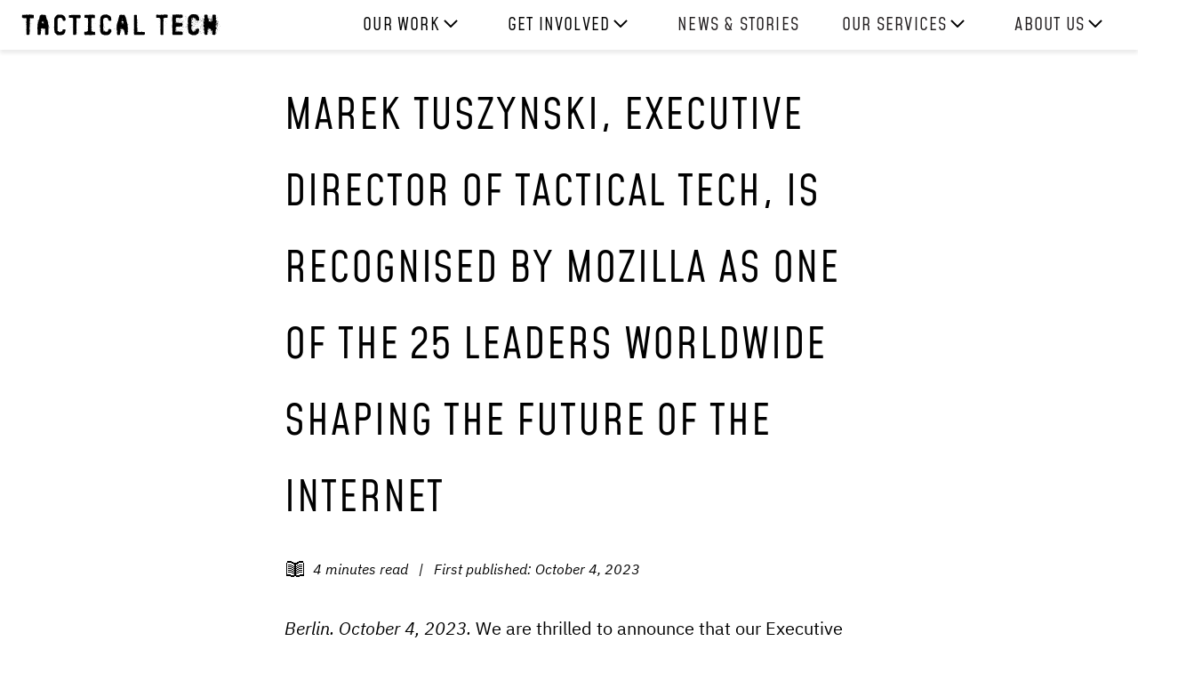

--- FILE ---
content_type: text/html; charset=UTF-8
request_url: https://tacticaltech.org/news/latest/marek-tuszynski-mozilla-rise-25-awards/
body_size: 10217
content:
<!DOCTYPE html><html lang="en"><head><meta charSet="utf-8"/><link rel="icon" type="image/png" href="/favicon.ico"/><meta name="viewport" content="width=device-width,initial-scale=1"/><meta name="twitter:site" content="@Info_Activism"/><meta name="twitter:creator" content="@Info_Activism"/><meta name="twitter:card" content="summary_large_image"/><meta name="author" content="Tactical Tech"/><meta property="og:site_name" content="Tactical Tech"/><meta name="google-site-verification" content="p-NzfGhU_zFg4Yl9OQM4I3diq5fUzFumizmHw_Avjcw"/><link rel="icon" href="favicon-16x16.png" sizes="16x16"/><link rel="icon" href="favicon-32x32.png" sizes="32x32"/><link rel="icon" href="android-chrome-192x192.png" sizes="192x192"/><link rel="icon" href="android-chrome-512x512.png" sizes="512x512"/><link rel="apple-touch-icon" href="apple-touch-icon.png" sizes="180x180"/><title>Marek Tuszynski, Executive Director of Tactical Tech, is recognised by
Mozilla as one of the 25 leaders worldwide shaping the future of the internet</title><meta property="og:title" content="Marek Tuszynski, Executive Director of Tactical Tech, is recognised by
Mozilla as one of the 25 leaders worldwide shaping the future of the internet"/><meta property="twitter:title" content="Marek Tuszynski, Executive Director of Tactical Tech, is recognised by
Mozilla as one of the 25 leaders worldwide shaping the future of the internet"/><meta property="description" content="Our Executive Director and co-founder, Marek Tuszynski, has been recognised by Mozilla&#x27;s Rise 25 Awards as one of the artists and visionary leaders actively shaping a more ethical, responsible, and inclusive future for the internet.
"/><meta property="og:description" content="Our Executive Director and co-founder, Marek Tuszynski, has been recognised by Mozilla&#x27;s Rise 25 Awards as one of the artists and visionary leaders actively shaping a more ethical, responsible, and inclusive future for the internet.
"/><meta property="twitter:description" content="Our Executive Director and co-founder, Marek Tuszynski, has been recognised by Mozilla&#x27;s Rise 25 Awards as one of the artists and visionary leaders actively shaping a more ethical, responsible, and inclusive future for the internet.
"/><meta property="og:url" content="https://tacticaltech.org/news/latest/marek-tuszynski-mozilla-rise-25-awards/"/><meta property="twitter:url" content="https://tacticaltech.org/news/latest/marek-tuszynski-mozilla-rise-25-awards/"/><meta property="twitter:image" content="https://cdn.ttc.io/i/fit/1200/0/sm/0/plain/tacticaltech.org/website2023/news/RISE251.jpg"/><meta property="og:image" content="https://cdn.ttc.io/i/fit/1200/0/sm/0/plain/tacticaltech.org/website2023/news/RISE251.jpg"/><meta property="twitter:image:alt" content="Marek Tuszynski and the other winners at the RISE25 ceremony"/><meta property="og:image:alt" content="Marek Tuszynski and the other winners at the RISE25 ceremony"/><meta name="next-head-count" content="26"/><script async="" src="/analytics.js"></script><link rel="preload" href="/_next/static/css/8f210113179a0995.css" as="style"/><link rel="stylesheet" href="/_next/static/css/8f210113179a0995.css" data-n-g=""/><link rel="preload" href="/_next/static/css/abd846b5e19df55b.css" as="style"/><link rel="stylesheet" href="/_next/static/css/abd846b5e19df55b.css" data-n-p=""/><noscript data-n-css=""></noscript><script defer="" nomodule="" src="/_next/static/chunks/polyfills-c67a75d1b6f99dc8.js"></script><script src="/_next/static/chunks/webpack-1848d127db83fcf1.js" defer=""></script><script src="/_next/static/chunks/framework-114634acb84f8baa.js" defer=""></script><script src="/_next/static/chunks/main-85b0d2f8cd931845.js" defer=""></script><script src="/_next/static/chunks/pages/_app-c10383457a1b733e.js" defer=""></script><script src="/_next/static/chunks/606-eb51193607466ef7.js" defer=""></script><script src="/_next/static/chunks/pages/news/%5Bnews_category_or_legacy_news_slug%5D/%5Bslug%5D-b935c1dbfeac814b.js" defer=""></script><script src="/_next/static/kFMRU8vSG2iukhiHdw_Nj/_buildManifest.js" defer=""></script><script src="/_next/static/kFMRU8vSG2iukhiHdw_Nj/_ssgManifest.js" defer=""></script></head><body><div id="__next"><header class="flex items-center SiteHeader_header___LSuZ"><div class="fixed dib ma0 ml3-ns z-3"><a class="flex" href="/"><svg aria-labelledby="title" class="SiteHeader_svg__fkl8Q"><title>Tactical Tech</title><image xlink:href="/svgs/tt_logo_line.svg" class="SiteHeader_image__7lcB4"></image></svg></a></div><nav class="fixed top-0 w-100 z-2 Navigation_nav__OKyXo "><a href="#" class="fr flex items-center justify-center Navigation_burger__2_aGa" aria-hidden="true"><svg width="24" height="24"><image width="24" height="24" xlink:href="/svgs/icons/menu.svg" style="fill:black"></image></svg></a><div class="Navigation_menu_container__3Tzt9"><ul class="list ma0 mt3 pa4 button ttu Navigation_menu__W2j4k"><li class="mb4 pointer Navigation_menu_item__CKIp6  "><span class="dib mb3 Navigation_section_heading__DBeu5">Our work<span class="Navigation_colon__xIZMe">:</span><svg width="28" height="28"><image width="28" height="28" xlink:href="/svgs/icons/dropdown.svg" style="fill:black"></image></svg></span><ul class="list m0 pl2 Navigation_section_contents__AMQiV"><li class="mv2"><a class="dib w-100 black Navigation_section_contents_link__bsoQT" href="/how-we-work/">How We Work</a></li><li class="mv2"><a class="dib w-100 black Navigation_section_contents_link__bsoQT" href="/projects/">Projects</a></li><li class="mv2"><a class="dib w-100 black Navigation_section_contents_link__bsoQT" href="/resources/">Resources</a></li><li class="mv2"><a class="dib w-100 black Navigation_section_contents_link__bsoQT" href="/partners/">Our partners</a></li></ul></li><li class="mb4 pointer Navigation_menu_item__CKIp6  "><span class="dib mb3 Navigation_section_heading__DBeu5">Get Involved<span class="Navigation_colon__xIZMe">:</span><svg width="28" height="28"><image width="28" height="28" xlink:href="/svgs/icons/dropdown.svg" style="fill:black"></image></svg></span><ul class="list m0 pl2 Navigation_section_contents__AMQiV"><li class="mv2"><a class="dib w-100 black Navigation_section_contents_link__bsoQT" href="/news/[news_category_or_legacy_news_slug]/partner-with-us/">Partner with us</a></li><li class="mv2"><a class="dib w-100 black Navigation_section_contents_link__bsoQT" href="/jobs/">Work with us</a></li><li class="mv2"><a class="dib w-100 black Navigation_section_contents_link__bsoQT" href="/info-for-suporters/">Info for supporters</a></li><li class="mv2"><a class="dib w-100 black Navigation_section_contents_link__bsoQT" href="/donate/">Donate</a></li><li class="mv2"><a class="dib w-100 black Navigation_section_contents_link__bsoQT" href="https://www.shirtee.com/en/store/everythingwillbefinebytacticaltech/">Shop</a></li></ul></li><li class="mb4 pointer Navigation_menu_item__CKIp6  "><a class="black link Navigation_section_link__PNeXJ" href="/news/">News &amp; Stories</a></li><li class="mb4 pointer Navigation_menu_item__CKIp6  "><span class="dib mb3 Navigation_section_heading__DBeu5"><a class="black link Navigation_section_link_linked_label__Ilbr2" href="/our-services/">Our services</a><span class="Navigation_colon__xIZMe">:</span><svg width="28" height="28"><image width="28" height="28" xlink:href="/svgs/icons/dropdown.svg" style="fill:black"></image></svg></span><ul class="list m0 pl2 Navigation_section_contents__AMQiV"><li class="mv2"><a class="dib w-100 black Navigation_section_contents_link__bsoQT" href="/education-events-technology/">Experiences</a></li><li class="mv2"><a class="dib w-100 black Navigation_section_contents_link__bsoQT" href="/digital-media-literacy-training/">Skills</a></li><li class="mv2"><a class="dib w-100 black Navigation_section_contents_link__bsoQT" href="/consultancy-services-technology/">Consultancy</a></li></ul></li><li class="mb4 pointer Navigation_menu_item__CKIp6  "><span class="dib mb3 Navigation_section_heading__DBeu5"><a class="black link Navigation_section_link_linked_label__Ilbr2" href="/about/">About us</a><span class="Navigation_colon__xIZMe">:</span><svg width="28" height="28"><image width="28" height="28" xlink:href="/svgs/icons/dropdown.svg" style="fill:black"></image></svg></span><ul class="list m0 pl2 Navigation_section_contents__AMQiV"><li class="mv2"><a class="dib w-100 black Navigation_section_contents_link__bsoQT" href="/team-and-board/">Our team</a></li><li class="mv2"><a class="dib w-100 black Navigation_section_contents_link__bsoQT" href="/news/[news_category_or_legacy_news_slug]/annual-reports/">Reports</a></li><li class="mv2"><a class="dib w-100 black Navigation_section_contents_link__bsoQT" href="/timeline/">History</a></li><li class="mv2"><a class="dib w-100 black Navigation_section_contents_link__bsoQT" href="/achievements/">Awards</a></li><li class="mv2"><a class="dib w-100 black Navigation_section_contents_link__bsoQT" href="/press/">Press</a></li><li class="mv2"><a class="dib w-100 black Navigation_section_contents_link__bsoQT" href="/contact/">Contact Us</a></li></ul></li></ul></div></nav></header><main class="body"><header><div class="Wrapper_container_small__7CBAc "><div class="flex flex-wrap mh3 mh0-ns"><h1 class="w-100 mt4 mb3 h1"><span class="Hero_highlight__p2CN3">Marek Tuszynski, Executive Director of Tactical Tech, is recognised by
Mozilla as one of the 25 leaders worldwide shaping the future of the internet</span></h1><div class="w-100 flex flex-wrap items-center"><span class="w-auto pt2"><svg width="24" height="24"><image width="24" height="24" xlink:href="/svgs/icons/read.svg" style="fill:black"></image></svg></span><span class="w-auto-ns w-30 small mh2 db i">4<!-- --> <!-- -->minutes read</span><span class="dn dib-ns small i"> | </span><span class="w-auto-ns w-60 small mh2-ns db i">First published: <!-- -->October 4, 2023</span></div><img alt="Marek Tuszynski and the other winners at the RISE25 ceremony" srcSet="https://cdn.ttc.io/i/fit/16/0/sm/0/plain/tacticaltech.org/website2023/news/RISE251.jpg 1x" src="https://cdn.ttc.io/i/fit/16/0/sm/0/plain/tacticaltech.org/website2023/news/RISE251.jpg" width="0" height="0" decoding="async" data-nimg="1" class="mt4 center" loading="lazy" style="color:transparent"/></div></div></header><div><div class="Wrapper_container_small__7CBAc ma3 mv4-ns content"><em>Berlin. October 4, 2023.</em> We are thrilled to announce that our Executive Director and co-founder, Marek Tuszynski, has been recognised by <strong>Mozilla&#x27;s Rise 25 Awards</strong> as one of the artists and visionary leaders actively shaping a more ethical, responsible, and inclusive future for the internet.</div>
<div class="Wrapper_container_small__7CBAc ma3 mv4-ns content">After months of searching and almost a thousand submissions from all over the globe, <a href="https://blog.mozilla.org/en/mozilla/rise-25-winners/">Mozilla announced the 25 people </a>who will be honored at the <a href="http://rise25.mozilla.org/">Rise 25 Awards</a>, which will be held during Mozilla’s Reclaim the Internet five day-long event in Berlin, Germany on Friday, Oct. 13, 2023.</div>
<div class="Wrapper_container_small__7CBAc ma3 mv4-ns content">Rise 25, hosted in the frame of the celebration of <strong>Mozilla’s 25th anniversary</strong>, recognizes 25 game changers across five categories: activists using the internet to drive social and political change, builders, engineers and technical people building the infrastructure of the internet, artists creating innovative and thought-provoking digital artwork, creators using storytelling to build community online, and advocates shaping the policies and regulations governing the internet.</div>
<div class="Wrapper_container_small__7CBAc ma3 mv4-ns content">The five artists recognised, including Tuszynski, “are being honored for creating innovative and thought-provoking digital artwork, using the internet as their canvas to inspire others and re-think what&#x27;s possible online”.</div>
<div class="Wrapper_container_wide-ns__jKY9x mv3 mv4-ns"><div class="Carousel_carousel__R1vxa"><div class="carousel-root" tabindex="0"><div class="carousel carousel-slider" style="width:100%"><button type="button" aria-label="previous slide / item" class="control-arrow control-prev control-disabled"></button><div class="slider-wrapper axis-horizontal"><ul class="slider animated" style="-webkit-transform:translate3d(0,0,0);-ms-transform:translate3d(0,0,0);-o-transform:translate3d(0,0,0);transform:translate3d(0,0,0);-webkit-transition-duration:350ms;-moz-transition-duration:350ms;-o-transition-duration:350ms;transition-duration:350ms;-ms-transition-duration:350ms"><li class="slide selected previous"><div class="Carousel_legend_container__AkP53"><div class="Carousel_slide_container__mBEl3"><img alt="Group of 25 people, winners of the Rise25 awars on a stage. " srcSet="https://cdn.ttc.io/i/fit/16/0/sm/0/plain/tacticaltech.org/website2023/news/RISE251.jpg 1x" src="https://cdn.ttc.io/i/fit/16/0/sm/0/plain/tacticaltech.org/website2023/news/RISE251.jpg" width="0" height="0" decoding="async" data-nimg="1" loading="lazy" style="color:transparent"/></div><div class="legend"><div class="ph2 ph3-ns bg-white button Carousel_counter__NA7xM"><p class="ma0">1/5</p></div><div class="ma0 ph3 bg-white small Carousel_caption__907hz"><p class="ma0 f5 i">25 visionary leaders recognised by Mozilla  who are actively
shaping a more ethical, responsible, and inclusive future for the
internet.</p></div></div></div></li><li class="slide"><div class="Carousel_legend_container__AkP53"><div class="Carousel_slide_container__mBEl3"><img alt="Marek Tuszynski and the other 4 artists honored for creating
innovative and thought-provoking digital artwork, using the internet as
their canvas to inspire others and re-think what&#x27;s possible online." srcSet="https://cdn.ttc.io/i/fit/16/0/sm/0/plain/tacticaltech.org/website2023/news/Rise253.jpg 1x" src="https://cdn.ttc.io/i/fit/16/0/sm/0/plain/tacticaltech.org/website2023/news/Rise253.jpg" width="0" height="0" decoding="async" data-nimg="1" loading="lazy" style="color:transparent"/></div><div class="legend"><div class="ph2 ph3-ns bg-white button Carousel_counter__NA7xM"><p class="ma0">2/5</p></div><div class="ma0 ph3 bg-white small Carousel_caption__907hz"><p class="ma0 f5 i">Marek Tuszynski and the other artists honored for creating
innovative and thought-provoking digital artwork, using the internet as
their canvas to inspire others and re-think what&#x27;s possible online.</p></div></div></div></li><li class="slide"><div class="Carousel_legend_container__AkP53"><div class="Carousel_slide_container__mBEl3"><img alt="Marek Tuszynski and Stephanie Hankey,  co-founders of Tactical Tech at
the Rise 25 awards." srcSet="https://cdn.ttc.io/i/fit/16/0/sm/0/plain/tacticaltech.org/website2023/news/Risex2.png 1x" src="https://cdn.ttc.io/i/fit/16/0/sm/0/plain/tacticaltech.org/website2023/news/Risex2.png" width="0" height="0" decoding="async" data-nimg="1" loading="lazy" style="color:transparent"/></div><div class="legend"><div class="ph2 ph3-ns bg-white button Carousel_counter__NA7xM"><p class="ma0">3/5</p></div><div class="ma0 ph3 bg-white small Carousel_caption__907hz"><p class="ma0 f5 i">1. Marek Tuszynski and Stephanie Hankey,  co-founders of Tactical
Tech. 2. Marek Tuszynski interviewed by Sophie Beren, Founder &amp; CEO of
The Conversationalist.</p></div></div></div></li><li class="slide"><div class="Carousel_legend_container__AkP53"><div class="Carousel_slide_container__mBEl3"><img alt="1.Marek Tuszynski interviewed by media at the Rise25 Awards. 2.
Tuszynski showing some of the Tactical Tech materials." srcSet="https://cdn.ttc.io/i/fit/16/0/sm/0/plain/tacticaltech.org/website2023/news/Risex2.2.png 1x" src="https://cdn.ttc.io/i/fit/16/0/sm/0/plain/tacticaltech.org/website2023/news/Risex2.2.png" width="0" height="0" decoding="async" data-nimg="1" loading="lazy" style="color:transparent"/></div><div class="legend"><div class="ph2 ph3-ns bg-white button Carousel_counter__NA7xM"><p class="ma0">4/5</p></div><div class="ma0 ph3 bg-white small Carousel_caption__907hz"><p class="ma0 f5 i">Marek Tuszynski interviewed by media at the Rise25 Awards</p></div></div></div></li><li class="slide"><div class="Carousel_legend_container__AkP53"><div class="Carousel_slide_container__mBEl3"><img alt="The Data Detox Bar instalation at the Reclaiming the Internet event by
Mozilla" srcSet="https://cdn.ttc.io/i/fit/16/0/sm/0/plain/tacticaltech.org/website2023/news/Rise257.jpg 1x" src="https://cdn.ttc.io/i/fit/16/0/sm/0/plain/tacticaltech.org/website2023/news/Rise257.jpg" width="0" height="0" decoding="async" data-nimg="1" loading="lazy" style="color:transparent"/></div><div class="legend"><div class="ph2 ph3-ns bg-white button Carousel_counter__NA7xM"><p class="ma0">5/5</p></div><div class="ma0 ph3 bg-white small Carousel_caption__907hz"><p class="ma0 f5 i">The Data Detox Bar instalation at the Reclaiming the Internet
event by Mozilla</p></div></div></div></li></ul></div><button type="button" aria-label="next slide / item" class="control-arrow control-next"></button></div></div></div></div>
<div class="Wrapper_container_small__7CBAc ma3 mv4-ns content"><h2>Meet Marek</h2></div>
<div class="Wrapper_container_small__7CBAc ma3 mv4-ns content">Marek Tuszynski, Executive Director and co-founder of Tactical Tech, is an artist, designer and curator working at the intersection of technology and activism. Marek is also a filmmaker,  producer, teacher and provocateur whose creative interventions span media from film and radio to television, books, exhibitions, public spaces and the web. For 30 years, he worked at the intersection of  technology and politics, information and activism, and the consequences of living in a quantified society.</div>
<div class="Wrapper_container_small__7CBAc ma3 mv4-ns content">Marek and Stephanie Hankey co-founded Tactical Tech in 2003. Before becoming Executive Director, Marek was organisation&#x27;s Creative Director. Under his leadership, Tactical Tech co-developed award-winning and thought–provoking experiences, interventions and educational offerings that promote conversations and raise awareness about the ways technology impacts society.</div>
<div class="Wrapper_container_wide__P1z2G "><ul class="flex flex-wrap justify-between w-100 pa0 mt4 mt5-l"><li class="list w-100 w-50-l"><div class="SingleImage_wrapper_small_w__6hcLT SingleImage_wrapper_small_h__biCs5 center pv2 relative"><img alt="Image 1. Stephanie Hankey and Marek Tuszynski sharing insights into the White Room at the Nervous Systems exhibition. Picture by Laura Fiorio, 2016." sizes="100vw" srcSet="https://cdn.ttc.io/i/fit/640/0/sm/0/plain/tacticaltech.org/website2023/news/Mozilla-rise25-1.jpg 640w, https://cdn.ttc.io/i/fit/750/0/sm/0/plain/tacticaltech.org/website2023/news/Mozilla-rise25-1.jpg 750w, https://cdn.ttc.io/i/fit/828/0/sm/0/plain/tacticaltech.org/website2023/news/Mozilla-rise25-1.jpg 828w, https://cdn.ttc.io/i/fit/1080/0/sm/0/plain/tacticaltech.org/website2023/news/Mozilla-rise25-1.jpg 1080w, https://cdn.ttc.io/i/fit/1200/0/sm/0/plain/tacticaltech.org/website2023/news/Mozilla-rise25-1.jpg 1200w, https://cdn.ttc.io/i/fit/1920/0/sm/0/plain/tacticaltech.org/website2023/news/Mozilla-rise25-1.jpg 1920w, https://cdn.ttc.io/i/fit/2048/0/sm/0/plain/tacticaltech.org/website2023/news/Mozilla-rise25-1.jpg 2048w, https://cdn.ttc.io/i/fit/3840/0/sm/0/plain/tacticaltech.org/website2023/news/Mozilla-rise25-1.jpg 3840w" src="https://cdn.ttc.io/i/fit/3840/0/sm/0/plain/tacticaltech.org/website2023/news/Mozilla-rise25-1.jpg" decoding="async" data-nimg="fill" class="SingleImage_contain__CKQDw" loading="lazy" style="position:absolute;height:100%;width:100%;left:0;top:0;right:0;bottom:0;color:transparent"/></div><div class="tc"><div class="SingleImage_wrapper_small_w__6hcLT center pv2 ph5-l ph2 i f5 mb4">Image 1. Stephanie Hankey and Marek Tuszynski sharing insights into the White Room at the Nervous Systems exhibition. Picture by Laura Fiorio, 2016 </div></div></li><li class="list w-100 w-50-l"><div class="SingleImage_wrapper_small_w__6hcLT SingleImage_wrapper_small_h__biCs5 center pv2 relative"><img alt="Image 2. Marek Tuszynski and Stephanie Hankey explaining one of the exhibition pieces included at the Glass Room San Francisco. Picture by Lucas Saugen, 2019." sizes="100vw" srcSet="https://cdn.ttc.io/i/fit/640/0/sm/0/plain/tacticaltech.org/website2023/news/Mozilla-rise25-2.jpg 640w, https://cdn.ttc.io/i/fit/750/0/sm/0/plain/tacticaltech.org/website2023/news/Mozilla-rise25-2.jpg 750w, https://cdn.ttc.io/i/fit/828/0/sm/0/plain/tacticaltech.org/website2023/news/Mozilla-rise25-2.jpg 828w, https://cdn.ttc.io/i/fit/1080/0/sm/0/plain/tacticaltech.org/website2023/news/Mozilla-rise25-2.jpg 1080w, https://cdn.ttc.io/i/fit/1200/0/sm/0/plain/tacticaltech.org/website2023/news/Mozilla-rise25-2.jpg 1200w, https://cdn.ttc.io/i/fit/1920/0/sm/0/plain/tacticaltech.org/website2023/news/Mozilla-rise25-2.jpg 1920w, https://cdn.ttc.io/i/fit/2048/0/sm/0/plain/tacticaltech.org/website2023/news/Mozilla-rise25-2.jpg 2048w, https://cdn.ttc.io/i/fit/3840/0/sm/0/plain/tacticaltech.org/website2023/news/Mozilla-rise25-2.jpg 3840w" src="https://cdn.ttc.io/i/fit/3840/0/sm/0/plain/tacticaltech.org/website2023/news/Mozilla-rise25-2.jpg" decoding="async" data-nimg="fill" class="SingleImage_contain__CKQDw" loading="lazy" style="position:absolute;height:100%;width:100%;left:0;top:0;right:0;bottom:0;color:transparent"/></div><div class="tc"><div class="SingleImage_wrapper_small_w__6hcLT center pv2 ph5-l ph2 i f5 mb4">Image 2. Marek Tuszynski and Stephanie Hankey explaining one of the exhibition pieces included at the Glass Room San Francisco. Picture by Lucas Saugen, 2019.</div></div></li></ul></div>
<div class="Wrapper_container_small__7CBAc ma3 mv4-ns content">Within Tactical Tech, he co-founded the creative agency <a href="https://tacticalstudios.org/">Tactical Studios </a>and co-curated the exhibitions Nervous Systems, <a href="https://theglassroom.org/">The Glass Room </a>(Recognised with the Creative Review&#x27;s award in 2020) and <a href="https://everythingfine.org/">Everything Will Be Fine</a>. He also co-authored the books <a href="https://tacticaltech.org/projects/visualising-information-for-advocacy/">Visualising Information for Advocacy </a>and <a href="https://tacticaltech.org/news/efficiency-and-madness/">Efficiency And Madness</a>. His latest piece, <a href="https://tacticaltech.org/news/insights/there-is-plastic-in-the-clouds/">There Is Plastic In The Clouds</a>, looks at how technology defines, determines and shapes the way we perceive our role in the world under crisis and its limitations. It includes examples of how technology can be used as a tool of hope, to fix the fixable, to make escape plans, and to decide what roads society can take to get to a better future than the one we see being predicted.</div>
<div class="Wrapper_container_small__7CBAc "><div class="bg-yellow tc ph5 pt2 pb4 mv4"><div class="Wrapper_container_small__7CBAc "><div class="content tc tl mb4 card_text">
</div><a class="Button_filters__6KYdX Button_hover__IuQvi mr3 bg-black white ttu dib pa1 mb0-l mb2 mr2 button no-underline pv2 ph4 shadow-4" href="https://www.tacticaltech.org/news/insights/there-is-plastic-in-the-clouds/">Read full piece &quot;There is Plastic In The Clouds&quot;</a></div></div></div>
<div class="SingleImage_wrapper_small_w__6hcLT SingleImage_wrapper_small_h__biCs5 center pv2 relative"><img alt="Marek Tuszynski and Stephanie Hankey on a curatorial tour of the Everything Will Be Fine outdoor exhibition in Berlin." sizes="100vw" srcSet="https://cdn.ttc.io/i/fit/640/0/sm/0/plain/tacticaltech.org/website2023/news/Mozilla-rise25-3.jpg 640w, https://cdn.ttc.io/i/fit/750/0/sm/0/plain/tacticaltech.org/website2023/news/Mozilla-rise25-3.jpg 750w, https://cdn.ttc.io/i/fit/828/0/sm/0/plain/tacticaltech.org/website2023/news/Mozilla-rise25-3.jpg 828w, https://cdn.ttc.io/i/fit/1080/0/sm/0/plain/tacticaltech.org/website2023/news/Mozilla-rise25-3.jpg 1080w, https://cdn.ttc.io/i/fit/1200/0/sm/0/plain/tacticaltech.org/website2023/news/Mozilla-rise25-3.jpg 1200w, https://cdn.ttc.io/i/fit/1920/0/sm/0/plain/tacticaltech.org/website2023/news/Mozilla-rise25-3.jpg 1920w, https://cdn.ttc.io/i/fit/2048/0/sm/0/plain/tacticaltech.org/website2023/news/Mozilla-rise25-3.jpg 2048w, https://cdn.ttc.io/i/fit/3840/0/sm/0/plain/tacticaltech.org/website2023/news/Mozilla-rise25-3.jpg 3840w" src="https://cdn.ttc.io/i/fit/3840/0/sm/0/plain/tacticaltech.org/website2023/news/Mozilla-rise25-3.jpg" decoding="async" data-nimg="fill" class="SingleImage_contain__CKQDw" loading="lazy" style="position:absolute;height:100%;width:100%;left:0;top:0;right:0;bottom:0;color:transparent"/></div><div class="tc"><div class="SingleImage_wrapper_small_w__6hcLT center pv2 ph5-l ph2 i f5 mb4">Marek Tuszynski and Stephanie Hankey on a curatorial tour of the Everything Will Be Fine outdoor exhibition in Berlin. Picture by Tactical Tech, 2022.</div></div>
<div class="Wrapper_container_small__7CBAc "><div class="bg-yellow tc ph5 pt2 pb4 mv4"><div class="Wrapper_container_small__7CBAc "><div class="content tc tl mb4 card_text"><p>Check out the complete bio of Marek Tuszynski</p>
</div><a class="Button_filters__6KYdX Button_hover__IuQvi mr3 bg-black white ttu dib pa1 mb0-l mb2 mr2 button no-underline pv2 ph4 shadow-4" href="https://tacticaltech.org/team-and-board/marek-tuszynski/">Go to bio</a></div></div></div>
<div class="Wrapper_container_small__7CBAc ma3 mv4-ns content">The recognition of our Executive Director and co-founder comes at a perfect time to continue our celebrations of Tactical Tech’s 20th anniversary. Twenty years ago, Tactical Tech was formed with the goal of enabling communities around the world to face the challenges and changes brought by new digital technologies. This year, we celebrate two decades of innovation and co-creation with our partners, collaborators and funders through which we have reached over 30 million people worldwide.</div>
<div class="Wrapper_container_small__7CBAc mb4"><video class="h-auto w-100" preload="metadata" controls=""><source src="https://cdn.ttc.io/s/tacticaltech.org/videos/TACTICAL TECH 20 years in numbers.mp4" type="video/mp4"/>Your browser does not support the video tag.</video><div class="ph3 mb4">Produced by Tactical Tech.</div></div>
<div class="Wrapper_container_small__7CBAc ma3 mv4-ns content">Those interested in viewing the Rise 25 Awards can do so via a livestream on <a href="https://www.youtube.com/mozilla">Mozilla’s YouTube channel </a>on Oct. 13 beginning at 8:30 p.m. CET/2:30 p.m. ET or on the <a href="http://www.washingtonpost.com/">Washington Post’s homepage.</a></div>
<div class="Wrapper_container_small__7CBAc "><div class="bg-yellow tc ph5 pt2 pb4 mv4"><div class="Wrapper_container_small__7CBAc "><div class="content tc tl mb4 card_text"><p>Drop us an email with your specific inquiries. We will get back to you promptly! </p>
</div><a class="Button_filters__6KYdX Button_hover__IuQvi mr3 bg-black white ttu dib pa1 mb0-l mb2 mr2 button no-underline pv2 ph4 shadow-4" href="mailto:press@tacticaltech.org">Contact our press team</a></div></div></div></div></main><footer class="footer w-100 pv3 bg-black white generika"><div class="Wrapper_container_wide__P1z2G "><div class="pa0-ns pa3 generika"><div class="flex flex-row-l flex-column w-100 justify-center mt0-l"><div class="Footer_dn_s__rTdFf flex flex-column flex-row-l flex-row-m w-40-l w-100"><svg aria-labelledby="title"><title>Tactical Tech</title><image xlink:href="/svgs/tt_logo_white.svg"></image></svg></div><div class="tl-l flex flex-wrap justify-center justify-between-l w-60-l w-100"><div class="flex flex-column mb3 w-25-l w-40-ns w-100 mr0-l mr3"><h4 class="pl0 mb0">Tactical Tech at Publix</h4><p class="Footer_mt1_6__J9JzF">Hermannstrasse 90<br/>12051 Berlin, Germany</p><p class="mt2 mb0"><a class="white" href="https://tacticaltech.org">www.tacticaltech.org</a></p><p class="mt2 mb0"><a class="white" href="mailto:ttc@tacticaltech.org">ttc@tacticaltech.org</a></p><ul class="pl0 mt3 list"><li><a class="dib mt2 white" target="_blank" rel="noopener noreferrer" href="https://tacticaltech.org/newsletter-subscription/in-the-loop/">Newsletter</a></li><li><a class="dib mt2 white" target="_blank" rel="noopener noreferrer" href="/rss.xml">RSS Feed</a></li></ul></div><div class="flex flex-column w-25-l w-40-ns w-100 mr0-l mr3"><h4 class="pl4-l mb0">About</h4><ul class="pl4-l pl0 mt3 list"><li><a class="dib mt2 white" href="/jobs/">Jobs</a></li><li><a class="dib mt2 white" href="/press/">Press</a></li><li><a class="dib mt2 white" href="/team-and-board/">Team &amp; Board</a></li><li><a class="dib mt2 white" href="/imprint/">Imprint</a></li><li><a class="dib mt2 white" href="/data-use-policy/">Data Use Policy</a></li><li><a class="dib mt2 white" href="/accountability/">Accountability</a></li><li><a class="dib mt2 white" target="_blank" rel="noopener noreferrer" href="https://tacticaltech.org/donate">Support us</a></li></ul></div><div class="flex flex-column w-25-l w-40-ns w-100 mr0-l mr3"><h4 class="pl4-l mb0">Connect</h4><ul class="pl4-l pl0 mt3 list"><li><a class="dib mt2 white" target="_blank" rel="noopener noreferrer" href="https://medium.com/@Info_Activism">Medium</a></li><li><a class="dib mt2 white" target="_blank" rel="noopener noreferrer" href="https://twitter.com/info_activism">X</a></li><li><a class="dib mt2 white" target="_blank" rel="noopener noreferrer" href="https://vimeo.com/tacticaltech">Vimeo</a></li><li><a class="dib mt2 white" target="_blank" rel="noopener noreferrer" href="https://watch.tacticaltech.org/">PeerTube</a></li><li><a class="dib mt2 white" target="_blank" rel="noopener noreferrer" href="https://www.facebook.com/Tactical.Tech/">Facebook</a></li><li><a class="dib mt2 white" target="_blank" rel="noopener noreferrer" href="https://www.instagram.com/tactical_tech/">Instagram</a></li><li><a class="dib mt2 white" target="_blank" rel="noopener noreferrer" href="https://mastodon.cc/@info_activism/">Mastodon</a></li></ul></div><div class="flex flex-column w-25-l w-40-ns w-100 mr0-l mr3"><h4 class="mb0 self-start b w-100 white">Previous Projects</h4><ul class="list pl0"><li class="mt2 w-100"><a class="white" target="_blank" rel="noopener noreferrer" href="https://gendersec.tacticaltech.org/wiki/index.php/Main_Page">Gender &amp; Tech</a></li><li class="mt2 w-100"><a class="white" target="_blank" rel="noopener noreferrer" href="https://holistic-security.tacticaltech.org/">Holistic Security</a></li><li class="mt2 w-100"><a class="white" target="_blank" rel="noopener noreferrer" href="https://myshadow.org/">Me and My Shadow</a></li><li class="mt2 w-100"><a class="white" target="_blank" rel="noopener noreferrer" href="https://securityinabox.org/en/">Security in a Box</a></li><li class="mt2 w-100"><a class="white" target="_blank" rel="noopener noreferrer" href="https://visualisingadvocacy.org/content/visualising-information-advocacy.html">Visualising Advocacy</a></li><li class="mt2 w-100"><a class="white" target="_blank" rel="noopener noreferrer" href="https://xyz.informationactivism.org/en">XYZ</a></li></ul></div></div></div></div><hr class="white mt4 mb3 w-90-xl w-100"/><div class="flex flex-column justify-center w-100 ph0-ns ph3"><h4 class="mb3 white">Visit our current projects</h4><div class="flex flex-row-l flex-wrap justify-between w-100"><a class="Footer_w_14_ns__FyhSw white no-underline w-100 pv2-ns pv4" target="_blank" rel="noopener noreferrer" href="https://datadetoxkit.org/"><svg aria-labelledby="title"><title>Data Detox Kit</title><image xlink:href="/svgs/project-logos/ddk.svg"></image></svg></a><a class="Footer_w_14_ns__FyhSw white no-underline w-100 pv2-ns pv4" target="_blank" rel="noopener noreferrer" href="https://digitalenquirer.org/"><svg aria-labelledby="title"><title>Digital Enquirer Kit</title><image xlink:href="/svgs/project-logos/dek.svg"></image></svg></a><a class="Footer_w_14_ns__FyhSw white no-underline w-100 pv2-ns pv4" target="_blank" rel="noopener noreferrer" href="https://exposingtheinvisible.org/"><svg aria-labelledby="title"><title>Exposing The Invisible</title><image xlink:href="/svgs/project-logos/eti.svg"></image></svg></a><a class="Footer_w_14_ns__FyhSw white no-underline w-100 pv2-ns pv4" target="_blank" rel="noopener noreferrer" href="https://everythingfine.org/"><svg aria-labelledby="title"><title>Everything Will Be Fine</title><image xlink:href="/svgs/project-logos/ewbf.svg"></image></svg></a><a class="Footer_w_14_ns__FyhSw white no-underline w-100 pv2-ns pv4" target="_blank" rel="noopener noreferrer" href="https://theglassroom.org"><svg aria-labelledby="title"><title>The Glass Room</title><image xlink:href="/svgs/project-logos/gr.svg"></image></svg></a><a class="Footer_w_14_ns__FyhSw white no-underline w-100 pv2-ns pv4" target="_blank" rel="noopener noreferrer" href="https://influenceindustry.org"><svg aria-labelledby="title"><title>The Influence Industry Project</title><image xlink:href="/svgs/project-logos/tiip.svg"></image></svg></a><a class="Footer_w_14_ns__FyhSw white no-underline w-100 pt2-ns pt4" target="_blank" rel="noopener noreferrer" href="https://theglassroom.org/en/what-the-future-wants/"><svg aria-labelledby="title"><title>What The Future Wants</title><image xlink:href="/svgs/project-logos/wtfw.svg"></image></svg></a></div></div></div></footer></div><script id="__NEXT_DATA__" type="application/json">{"props":{"navigationData":{"title":"Main navigation","uuid":"261035c9-470d-4189-b70b-16fdb806a265","published":true,"contentType":"navigation","locale":"en","project":"tacticaltech-org-2023","navigation":[{"parent":{"label":"Our work","children":[{"child":{"label":"How We Work","link":"/how-we-work"}},{"child":{"label":"Projects","link":"/projects"}},{"child":{"label":"Resources","link":"/resources"}},{"child":{"label":"Our partners","link":"/partners"}}]}},{"parent":{"label":"Get Involved","children":[{"child":{"label":"Partner with us","link":"partner-with-us"}},{"child":{"label":"Work with us","link":"/jobs"}},{"child":{"label":"Info for supporters","link":"/info-for-suporters"}},{"child":{"label":"Donate","link":"/donate"}},{"child":{"label":"Shop","link":"https://www.shirtee.com/en/store/everythingwillbefinebytacticaltech/"}}]}},{"parent":{"label":"News \u0026 Stories","link":"/news"}},{"parent":{"label":"Our services","link":"/our-services","children":[{"child":{"label":"Experiences","link":"/education-events-technology"}},{"child":{"label":"Skills","link":"/digital-media-literacy-training"}},{"child":{"label":"Consultancy","link":"/consultancy-services-technology"}}]}},{"parent":{"label":"About us","children":[{"child":{"label":"Our team","link":"/team-and-board"}},{"child":{"label":"Reports","link":"annual-reports"}},{"child":{"label":"History","link":"/timeline"}},{"child":{"label":"Awards","link":"/achievements"}},{"child":{"label":"Press","link":"/press"}},{"child":{"label":"Contact Us","link":"/contact"}}],"link":"/about"}}],"contents":"\n"},"__N_SSG":true,"pageProps":{"news":{"title":"Marek Tuszynski, Executive Director of Tactical Tech, is recognised by\nMozilla as one of the 25 leaders worldwide shaping the future of the internet","description":"Our Executive Director and co-founder, Marek Tuszynski, has been recognised by Mozilla's Rise 25 Awards as one of the artists and visionary leaders actively shaping a more ethical, responsible, and inclusive future for the internet.\n","hero":{"style":"minimal","image":"/website2023/news/RISE251.jpg","imageAlt":"Marek Tuszynski and the other winners at the RISE25 ceremony"},"uuid":"88802762-0974-4e01-b4ca-a9413bef2fff","slug":"marek-tuszynski-mozilla-rise-25-awards","published":true,"publicationDate":"2023-10-04T00:00:00.000Z","contentType":"news","locale":"en","project":"tacticaltech-org-2023","priority":50,"category":"171ee050-a054-47d5-9256-a1755133179c","link":{"label":"Read more"},"modules":[{"list":["1b0926b8-e86f-4307-acb7-a1731d4b469a","8dc077a2-4ce8-4fd8-8457-d6df6c59ce26","3d7563f6-1b1a-4241-901c-cca51dda77a6"]},{"list":["a5bc60f7-9afb-4245-9194-fac9b7565021"]}],"contents":"\u003cp\u003e\u003cText\u003e\u003cem\u003eBerlin. October 4, 2023.\u003c/em\u003e We are thrilled to announce that our Executive Director and co-founder, Marek Tuszynski, has been recognised by \u003cstrong\u003eMozilla's Rise 25 Awards\u003c/strong\u003e as one of the artists and visionary leaders actively shaping a more ethical, responsible, and inclusive future for the internet.\u003c/Text\u003e\u003c/p\u003e\n\u003cp\u003e\u003cText\u003eAfter months of searching and almost a thousand submissions from all over the globe, \u003ca href=\"https://blog.mozilla.org/en/mozilla/rise-25-winners/\"\u003eMozilla announced the 25 people \u003c/a\u003ewho will be honored at the \u003ca href=\"http://rise25.mozilla.org/\"\u003eRise 25 Awards\u003c/a\u003e, which will be held during Mozilla’s Reclaim the Internet five day-long event in Berlin, Germany on Friday, Oct. 13, 2023.\u003c/Text\u003e\u003c/p\u003e\n\u003cp\u003e\u003cText\u003eRise 25, hosted in the frame of the celebration of \u003cstrong\u003eMozilla’s 25th anniversary\u003c/strong\u003e, recognizes 25 game changers across five categories: activists using the internet to drive social and political change, builders, engineers and technical people building the infrastructure of the internet, artists creating innovative and thought-provoking digital artwork, creators using storytelling to build community online, and advocates shaping the policies and regulations governing the internet.\u003c/Text\u003e\u003c/p\u003e\n\u003cp\u003e\u003cText\u003eThe five artists recognised, including Tuszynski, “are being honored for creating innovative and thought-provoking digital artwork, using the internet as their canvas to inspire others and re-think what's possible online”.\u003c/Text\u003e\u003c/p\u003e\n\u003cp\u003e\u003cCarousel\u003erise25-mozilla\u003c/Carousel\u003e\u003c/p\u003e\n\u003cp\u003e\u003cText\u003e\u003ch2\u003eMeet Marek\u003c/h2\u003e\u003c/Text\u003e\u003c/p\u003e\n\u003cp\u003e\u003cText\u003eMarek Tuszynski, Executive Director and co-founder of Tactical Tech, is an artist, designer and curator working at the intersection of technology and activism. Marek is also a filmmaker,  producer, teacher and provocateur whose creative interventions span media from film and radio to television, books, exhibitions, public spaces and the web. For 30 years, he worked at the intersection of  technology and politics, information and activism, and the consequences of living in a quantified society.\u003c/Text\u003e\u003c/p\u003e\n\u003cp\u003e\u003cText\u003eMarek and Stephanie Hankey co-founded Tactical Tech in 2003. Before becoming Executive Director, Marek was organisation's Creative Director. Under his leadership, Tactical Tech co-developed award-winning and thought–provoking experiences, interventions and educational offerings that promote conversations and raise awareness about the ways technology impacts society.\u003c/Text\u003e\u003c/p\u003e\n\u003cp\u003e\u003cImages\u003e\u003cSingleImage src=\"website2023/news/Mozilla-rise25-1.jpg\" alt=\"Image 1. Stephanie Hankey and Marek Tuszynski sharing insights into the White Room at the Nervous Systems exhibition. Picture by Laura Fiorio, 2016.\" caption=\"Image 1. Stephanie Hankey and Marek Tuszynski sharing insights into the White Room at the Nervous Systems exhibition. Picture by Laura Fiorio, 2016 \"\u003e\u003c/SingleImage\u003e\u003cSingleImage src=\"website2023/news/Mozilla-rise25-2.jpg\" alt=\"Image 2. Marek Tuszynski and Stephanie Hankey explaining one of the exhibition pieces included at the Glass Room San Francisco. Picture by Lucas Saugen, 2019.\" caption=\"Image 2. Marek Tuszynski and Stephanie Hankey explaining one of the exhibition pieces included at the Glass Room San Francisco. Picture by Lucas Saugen, 2019.\"\u003e\u003c/SingleImage\u003e\u003c/Images\u003e\u003c/p\u003e\n\u003cp\u003e\u003cText\u003eWithin Tactical Tech, he co-founded the creative agency \u003ca href=\"https://tacticalstudios.org/\"\u003eTactical Studios \u003c/a\u003eand co-curated the exhibitions Nervous Systems, \u003ca href=\"https://theglassroom.org/\"\u003eThe Glass Room \u003c/a\u003e(Recognised with the Creative Review's award in 2020) and \u003ca href=\"https://everythingfine.org/\"\u003eEverything Will Be Fine\u003c/a\u003e. He also co-authored the books \u003ca href=\"https://tacticaltech.org/projects/visualising-information-for-advocacy/\"\u003eVisualising Information for Advocacy \u003c/a\u003eand \u003ca href=\"https://tacticaltech.org/news/efficiency-and-madness/\"\u003eEfficiency And Madness\u003c/a\u003e. His latest piece, \u003ca href=\"https://tacticaltech.org/news/insights/there-is-plastic-in-the-clouds/\"\u003eThere Is Plastic In The Clouds\u003c/a\u003e, looks at how technology defines, determines and shapes the way we perceive our role in the world under crisis and its limitations. It includes examples of how technology can be used as a tool of hope, to fix the fixable, to make escape plans, and to decide what roads society can take to get to a better future than the one we see being predicted.\u003c/Text\u003e\u003c/p\u003e\n\u003cp\u003e\u003cCallToAction format=\"small\"\u003eplastic-in-the-clouds\u003c/CallToAction\u003e\u003c/p\u003e\n\u003cp\u003e\u003cSingleImage format=\"small\" src=\"website2023/news/Mozilla-rise25-3.jpg\" alt=\"Marek Tuszynski and Stephanie Hankey on a curatorial tour of the Everything Will Be Fine outdoor exhibition in Berlin.\" caption=\"Marek Tuszynski and Stephanie Hankey on a curatorial tour of the Everything Will Be Fine outdoor exhibition in Berlin. Picture by Tactical Tech, 2022.\"\u003e\u003c/SingleImage\u003e\u003c/p\u003e\n\u003cp\u003e\u003cCallToAction format=\"small\"\u003ebio-marek-tuszynski\u003c/CallToAction\u003e\u003c/p\u003e\n\u003cp\u003e\u003cText\u003eThe recognition of our Executive Director and co-founder comes at a perfect time to continue our celebrations of Tactical Tech’s 20th anniversary. Twenty years ago, Tactical Tech was formed with the goal of enabling communities around the world to face the challenges and changes brought by new digital technologies. This year, we celebrate two decades of innovation and co-creation with our partners, collaborators and funders through which we have reached over 30 million people worldwide.\u003c/Text\u003e\u003c/p\u003e\n\u003cp\u003e\u003cVideo src=\"https://cdn.ttc.io/s/tacticaltech.org/videos/TACTICAL TECH 20 years in numbers.mp4\" caption=\"Produced by Tactical Tech.\"\u003e\u003c/Video\u003e\u003c/p\u003e\n\u003cp\u003e\u003cText\u003eThose interested in viewing the Rise 25 Awards can do so via a livestream on \u003ca href=\"https://www.youtube.com/mozilla\"\u003eMozilla’s YouTube channel \u003c/a\u003eon Oct. 13 beginning at 8:30 p.m. CET/2:30 p.m. ET or on the \u003ca href=\"http://www.washingtonpost.com/\"\u003eWashington Post’s homepage.\u003c/a\u003e\u003c/Text\u003e\u003c/p\u003e\n\u003cp\u003e\u003cCallToAction format=\"small\"\u003epress-contact\u003c/CallToAction\u003e\u003c/p\u003e\n"},"inPageModules":[{"title":"BIO  Marek Tuszynski","slug":"bio-marek-tuszynski","uuid":"1b0926b8-e86f-4307-acb7-a1731d4b469a","contentType":"buttons_module","locale":"en","project":"tacticaltech-org-2023","published":true,"call_to_action":[{"button":{"label":"Go to bio","link":"https://tacticaltech.org/team-and-board/marek-tuszynski/"}}],"contents":"\u003cp\u003eCheck out the complete bio of Marek Tuszynski\u003c/p\u003e\n"},{"title":"Contact our press team","slug":"press-contact","uuid":"8dc077a2-4ce8-4fd8-8457-d6df6c59ce26","contentType":"buttons_module","locale":"en","project":"tacticaltech-org-2023","published":true,"call_to_action":[{"button":{"label":"Contact our press team","link":"mailto:press@tacticaltech.org"}}],"contents":"\u003cp\u003eDrop us an email with your specific inquiries. We will get back to you promptly! \u003c/p\u003e\n"},{"title":"Latest text","slug":"plastic-in-the-clouds","uuid":"3d7563f6-1b1a-4241-901c-cca51dda77a6","contentType":"buttons_module","locale":"en","project":"tacticaltech-org-2023","published":true,"call_to_action":[{"button":{"link":"https://www.tacticaltech.org/news/insights/there-is-plastic-in-the-clouds/","label":"Read full piece \"There is Plastic In The Clouds\""}}],"contents":"\n"},{"title":"Rise 25 by Mozilla","slug":"rise25-mozilla","uuid":"a5bc60f7-9afb-4245-9194-fac9b7565021","contentType":"carousel_module","locale":"en","project":"tacticaltech-org-2023","published":true,"slides":[{"slide":{"imageSrc":"/website2023/news/RISE251.jpg","imageAlt":"Group of 25 people, winners of the Rise25 awars on a stage. ","imageCaption":"25 visionary leaders recognised by Mozilla  who are actively\nshaping a more ethical, responsible, and inclusive future for the\ninternet."}},{"slide":{"imageSrc":"/website2023/news/Rise253.jpg","imageAlt":"Marek Tuszynski and the other 4 artists honored for creating\ninnovative and thought-provoking digital artwork, using the internet as\ntheir canvas to inspire others and re-think what's possible online.","imageCaption":"Marek Tuszynski and the other artists honored for creating\ninnovative and thought-provoking digital artwork, using the internet as\ntheir canvas to inspire others and re-think what's possible online."}},{"slide":{"imageSrc":"/website2023/news/Risex2.png","imageAlt":"Marek Tuszynski and Stephanie Hankey,  co-founders of Tactical Tech at\nthe Rise 25 awards.","imageCaption":"1. Marek Tuszynski and Stephanie Hankey,  co-founders of Tactical\nTech. 2. Marek Tuszynski interviewed by Sophie Beren, Founder \u0026 CEO of\nThe Conversationalist."}},{"slide":{"imageSrc":"/website2023/news/Risex2.2.png","imageAlt":"1.Marek Tuszynski interviewed by media at the Rise25 Awards. 2.\nTuszynski showing some of the Tactical Tech materials.","imageCaption":"Marek Tuszynski interviewed by media at the Rise25 Awards"}},{"slide":{"imageSrc":"/website2023/news/Rise257.jpg","imageAlt":"The Data Detox Bar instalation at the Reclaiming the Internet event by\nMozilla","imageCaption":"The Data Detox Bar instalation at the Reclaiming the Internet\nevent by Mozilla"}}],"contents":"\n"}],"heroImgDimensions":{"height":3000,"orientation":1,"width":4000},"pageType":"news","serializedContents":{"compiledSource":"/*@jsxRuntime automatic @jsxImportSource react*/\nconst {Fragment: _Fragment, jsx: _jsx, jsxs: _jsxs} = arguments[0];\nconst {useMDXComponents: _provideComponents} = arguments[0];\nfunction _createMdxContent(props) {\n  const {Text, Carousel, Images, SingleImage, CallToAction, Video} = Object.assign({}, _provideComponents(), props.components);\n  if (!CallToAction) _missingMdxReference(\"CallToAction\", true);\n  if (!Carousel) _missingMdxReference(\"Carousel\", true);\n  if (!Images) _missingMdxReference(\"Images\", true);\n  if (!SingleImage) _missingMdxReference(\"SingleImage\", true);\n  if (!Text) _missingMdxReference(\"Text\", true);\n  if (!Video) _missingMdxReference(\"Video\", true);\n  return _jsxs(_Fragment, {\n    children: [_jsxs(Text, {\n      children: [_jsx(\"em\", {\n        children: \"Berlin. October 4, 2023.\"\n      }), \" We are thrilled to announce that our Executive Director and co-founder, Marek Tuszynski, has been recognised by \", _jsx(\"strong\", {\n        children: \"Mozilla's Rise 25 Awards\"\n      }), \" as one of the artists and visionary leaders actively shaping a more ethical, responsible, and inclusive future for the internet.\"]\n    }), \"\\n\", _jsxs(Text, {\n      children: [\"After months of searching and almost a thousand submissions from all over the globe, \", _jsx(\"a\", {\n        href: \"https://blog.mozilla.org/en/mozilla/rise-25-winners/\",\n        children: \"Mozilla announced the 25 people \"\n      }), \"who will be honored at the \", _jsx(\"a\", {\n        href: \"http://rise25.mozilla.org/\",\n        children: \"Rise 25 Awards\"\n      }), \", which will be held during Mozilla’s Reclaim the Internet five day-long event in Berlin, Germany on Friday, Oct. 13, 2023.\"]\n    }), \"\\n\", _jsxs(Text, {\n      children: [\"Rise 25, hosted in the frame of the celebration of \", _jsx(\"strong\", {\n        children: \"Mozilla’s 25th anniversary\"\n      }), \", recognizes 25 game changers across five categories: activists using the internet to drive social and political change, builders, engineers and technical people building the infrastructure of the internet, artists creating innovative and thought-provoking digital artwork, creators using storytelling to build community online, and advocates shaping the policies and regulations governing the internet.\"]\n    }), \"\\n\", _jsx(Text, {\n      children: \"The five artists recognised, including Tuszynski, “are being honored for creating innovative and thought-provoking digital artwork, using the internet as their canvas to inspire others and re-think what's possible online”.\"\n    }), \"\\n\", _jsx(Carousel, {\n      children: \"rise25-mozilla\"\n    }), \"\\n\", _jsx(Text, {\n      children: _jsx(\"h2\", {\n        children: \"Meet Marek\"\n      })\n    }), \"\\n\", _jsx(Text, {\n      children: \"Marek Tuszynski, Executive Director and co-founder of Tactical Tech, is an artist, designer and curator working at the intersection of technology and activism. Marek is also a filmmaker,  producer, teacher and provocateur whose creative interventions span media from film and radio to television, books, exhibitions, public spaces and the web. For 30 years, he worked at the intersection of  technology and politics, information and activism, and the consequences of living in a quantified society.\"\n    }), \"\\n\", _jsx(Text, {\n      children: \"Marek and Stephanie Hankey co-founded Tactical Tech in 2003. Before becoming Executive Director, Marek was organisation's Creative Director. Under his leadership, Tactical Tech co-developed award-winning and thought–provoking experiences, interventions and educational offerings that promote conversations and raise awareness about the ways technology impacts society.\"\n    }), \"\\n\", _jsxs(Images, {\n      children: [_jsx(SingleImage, {\n        src: \"website2023/news/Mozilla-rise25-1.jpg\",\n        alt: \"Image 1. Stephanie Hankey and Marek Tuszynski sharing insights into the White Room at the Nervous Systems exhibition. Picture by Laura Fiorio, 2016.\",\n        caption: \"Image 1. Stephanie Hankey and Marek Tuszynski sharing insights into the White Room at the Nervous Systems exhibition. Picture by Laura Fiorio, 2016 \"\n      }), _jsx(SingleImage, {\n        src: \"website2023/news/Mozilla-rise25-2.jpg\",\n        alt: \"Image 2. Marek Tuszynski and Stephanie Hankey explaining one of the exhibition pieces included at the Glass Room San Francisco. Picture by Lucas Saugen, 2019.\",\n        caption: \"Image 2. Marek Tuszynski and Stephanie Hankey explaining one of the exhibition pieces included at the Glass Room San Francisco. Picture by Lucas Saugen, 2019.\"\n      })]\n    }), \"\\n\", _jsxs(Text, {\n      children: [\"Within Tactical Tech, he co-founded the creative agency \", _jsx(\"a\", {\n        href: \"https://tacticalstudios.org/\",\n        children: \"Tactical Studios \"\n      }), \"and co-curated the exhibitions Nervous Systems, \", _jsx(\"a\", {\n        href: \"https://theglassroom.org/\",\n        children: \"The Glass Room \"\n      }), \"(Recognised with the Creative Review's award in 2020) and \", _jsx(\"a\", {\n        href: \"https://everythingfine.org/\",\n        children: \"Everything Will Be Fine\"\n      }), \". He also co-authored the books \", _jsx(\"a\", {\n        href: \"https://tacticaltech.org/projects/visualising-information-for-advocacy/\",\n        children: \"Visualising Information for Advocacy \"\n      }), \"and \", _jsx(\"a\", {\n        href: \"https://tacticaltech.org/news/efficiency-and-madness/\",\n        children: \"Efficiency And Madness\"\n      }), \". His latest piece, \", _jsx(\"a\", {\n        href: \"https://tacticaltech.org/news/insights/there-is-plastic-in-the-clouds/\",\n        children: \"There Is Plastic In The Clouds\"\n      }), \", looks at how technology defines, determines and shapes the way we perceive our role in the world under crisis and its limitations. It includes examples of how technology can be used as a tool of hope, to fix the fixable, to make escape plans, and to decide what roads society can take to get to a better future than the one we see being predicted.\"]\n    }), \"\\n\", _jsx(CallToAction, {\n      format: \"small\",\n      children: \"plastic-in-the-clouds\"\n    }), \"\\n\", _jsx(SingleImage, {\n      format: \"small\",\n      src: \"website2023/news/Mozilla-rise25-3.jpg\",\n      alt: \"Marek Tuszynski and Stephanie Hankey on a curatorial tour of the Everything Will Be Fine outdoor exhibition in Berlin.\",\n      caption: \"Marek Tuszynski and Stephanie Hankey on a curatorial tour of the Everything Will Be Fine outdoor exhibition in Berlin. Picture by Tactical Tech, 2022.\"\n    }), \"\\n\", _jsx(CallToAction, {\n      format: \"small\",\n      children: \"bio-marek-tuszynski\"\n    }), \"\\n\", _jsx(Text, {\n      children: \"The recognition of our Executive Director and co-founder comes at a perfect time to continue our celebrations of Tactical Tech’s 20th anniversary. Twenty years ago, Tactical Tech was formed with the goal of enabling communities around the world to face the challenges and changes brought by new digital technologies. This year, we celebrate two decades of innovation and co-creation with our partners, collaborators and funders through which we have reached over 30 million people worldwide.\"\n    }), \"\\n\", _jsx(Video, {\n      src: \"https://cdn.ttc.io/s/tacticaltech.org/videos/TACTICAL TECH 20 years in numbers.mp4\",\n      caption: \"Produced by Tactical Tech.\"\n    }), \"\\n\", _jsxs(Text, {\n      children: [\"Those interested in viewing the Rise 25 Awards can do so via a livestream on \", _jsx(\"a\", {\n        href: \"https://www.youtube.com/mozilla\",\n        children: \"Mozilla’s YouTube channel \"\n      }), \"on Oct. 13 beginning at 8:30 p.m. CET/2:30 p.m. ET or on the \", _jsx(\"a\", {\n        href: \"http://www.washingtonpost.com/\",\n        children: \"Washington Post’s homepage.\"\n      })]\n    }), \"\\n\", _jsx(CallToAction, {\n      format: \"small\",\n      children: \"press-contact\"\n    })]\n  });\n}\nfunction MDXContent(props = {}) {\n  const {wrapper: MDXLayout} = Object.assign({}, _provideComponents(), props.components);\n  return MDXLayout ? _jsx(MDXLayout, Object.assign({}, props, {\n    children: _jsx(_createMdxContent, props)\n  })) : _createMdxContent(props);\n}\nreturn {\n  default: MDXContent\n};\nfunction _missingMdxReference(id, component) {\n  throw new Error(\"Expected \" + (component ? \"component\" : \"object\") + \" `\" + id + \"` to be defined: you likely forgot to import, pass, or provide it.\");\n}\n","frontmatter":{},"scope":{}},"contents":null}},"page":"/news/[news_category_or_legacy_news_slug]/[slug]","query":{"news_category_or_legacy_news_slug":"latest","slug":"marek-tuszynski-mozilla-rise-25-awards"},"buildId":"kFMRU8vSG2iukhiHdw_Nj","isFallback":false,"gsp":true,"appGip":true,"scriptLoader":[]}</script></body></html>

--- FILE ---
content_type: application/x-javascript
request_url: https://tacticaltech.org/_next/static/chunks/pages/news/%5Bnews_category_or_legacy_news_slug%5D/%5Bslug%5D-b935c1dbfeac814b.js
body_size: 583
content:
(self.webpackChunk_N_E=self.webpackChunk_N_E||[]).push([[985],{8991:function(n,e,s){"use strict";var t=s(6629),i=s(1523),o=s(5893);e.Z=function(n){return(0,o.jsx)(i.Z,{style:"small",children:(0,o.jsx)("p",{className:"".concat(n.classes?"".concat(n.classes," "):"","introduction ph3 ph0-ns"),dangerouslySetInnerHTML:(0,t.KU)(n.text)})})}},4549:function(n,e,s){"use strict";var t=s(6785),i=s(5137),o=s(5102),r=s(8991),u=s(5893);e.Z=function(n){var e,s=n.page,c=n.serializedContents,a=n.contents;return(0,u.jsxs)("main",{className:"body",children:[(0,u.jsx)(o.Z,{page:s,imgDimensions:n.imgDimensions}),null!=n&&null!==(e=n.page)&&void 0!==e&&e.introduction?(0,u.jsx)(r.Z,{text:n.page.introduction}):null,(0,u.jsx)(t.j.Provider,{value:n.inPageModules,children:(0,u.jsx)(i.Z,{serializedContents:c,contents:a})})]})}},529:function(n,e,s){"use strict";s.r(e),s.d(e,{News:function(){return r},__N_SSG:function(){return o}});var t=s(4549),i=s(5893),o=!0,r=function(n){if(!n||!(null!=n&&n.news))throw Error("Missing props or props.page in component!");return(0,i.jsx)(t.Z,{page:n.news,inPageModules:n.inPageModules,imgDimensions:n.heroImgDimensions,serializedContents:n.serializedContents,contents:n.contents})};e.default=r},427:function(n,e,s){(window.__NEXT_P=window.__NEXT_P||[]).push(["/news/[news_category_or_legacy_news_slug]/[slug]",function(){return s(529)}])}},function(n){n.O(0,[606,774,888,179],function(){return n(n.s=427)}),_N_E=n.O()}]);

--- FILE ---
content_type: image/svg+xml
request_url: https://tacticaltech.org/svgs/project-logos/tiip.svg
body_size: 11129
content:
<svg width="101" height="165" viewBox="0 0 101 165" fill="none" xmlns="http://www.w3.org/2000/svg">
<path d="M41.0621 89.5941C29.0236 89.5941 17.5526 77.3321 16.0691 62.4424C15.7536 59.285 15.2014 51.1357 16.8554 43.6604C18.6569 35.5086 22.4535 30.6383 28.1381 29.1863C31.0949 28.4312 33.7515 28.7986 37.0823 29.6348C48.1233 32.4095 59.6478 38.7065 70.4114 47.8466C73.526 50.4895 79.9689 55.963 77.2335 60.7902C74.9866 64.7559 68.8974 63.9577 64.8667 63.4281C64.3553 63.3622 63.882 63.2989 63.457 63.2533C55.4441 62.3765 53.1743 65.805 52.4262 66.9326C50.589 69.7048 50.1539 73.6426 49.734 77.4487C49.1055 83.14 48.4541 89.0265 42.5608 89.5307C42.0621 89.5738 41.5608 89.5941 41.0621 89.5941ZM31.4155 30.2987C30.4486 30.2987 29.4969 30.4077 28.5198 30.6585C15.4507 33.9983 17.1225 57.5949 17.5907 62.2929C18.2803 69.2132 21.3873 76.017 26.1151 80.9608C30.9346 86.0009 36.7312 88.507 42.4311 88.018C46.762 87.648 47.5075 83.7152 48.2175 77.284C49.0546 69.7023 50.0979 60.2657 63.625 61.7455C64.0601 61.7937 64.5461 61.857 65.0678 61.9254C68.6913 62.4018 74.1647 63.119 75.9052 60.0478C78.0223 56.3127 72.0069 51.2016 69.4368 49.0224C58.8361 40.0191 47.5228 33.8311 36.7083 31.1121C34.7566 30.6205 33.0619 30.3038 31.413 30.3038L31.4155 30.2987Z" fill="white"/>
<path d="M55.1184 21.4576C55.7775 21.4576 56.4518 21.4982 57.121 21.5818C59.8768 21.9213 62.3654 22.9096 64.1237 24.3616C65.6912 25.6564 66.4571 27.1439 66.2816 28.5503C65.9966 30.8486 63.4571 35.0702 60.1618 35.0702C58.9811 35.0702 57.7495 34.5254 56.5027 33.4485C54.5204 31.7355 52.3855 30.6383 50.5051 29.6677C47.4897 28.1169 46.3676 27.41 46.5279 26.1151C46.8587 23.4569 50.5509 21.4526 55.1184 21.4526M55.1184 19.9372C49.785 19.9372 45.4541 22.3952 45.0138 25.9326C44.5151 29.944 50.7163 30.4609 55.5052 34.5989C57.149 36.0205 58.7241 36.5931 60.1644 36.5931C64.3604 36.5931 67.4292 31.7228 67.8007 28.7378C68.2994 24.7265 63.6021 20.8469 57.3093 20.0715C56.5663 19.9803 55.8335 19.9347 55.1184 19.9347V19.9372Z" fill="white"/>
<path d="M63.9685 65.9368V67.4571C65.3884 67.4571 66.793 67.7511 68.1391 68.3339C72.8746 70.3763 75.2818 75.3556 73.5082 79.4328C72.1621 82.5268 65.7014 85.5625 60.4621 85.5625C59.1058 85.5625 57.9505 85.3623 57.0294 84.9645C56.3475 84.6705 54.2711 83.7735 54.3449 79.8458C54.4008 76.8937 55.6146 73.6781 56.3347 72.0234C57.5587 69.2081 60.485 67.4571 63.966 67.4571V65.9368M63.9685 65.9368C60.032 65.9368 56.4442 67.9513 54.9352 71.4178C52.8232 76.2729 50.9097 83.9762 56.4263 86.3556C57.5816 86.8548 58.9709 87.0778 60.4646 87.0778C66.106 87.0778 73.241 83.8698 74.9103 80.0333C77.0223 75.1808 74.2614 69.3146 68.7473 66.9351C67.1722 66.256 65.5436 65.9342 63.9685 65.9342V65.9368Z" fill="white"/>
<path d="M39.9527 37.1532V38.6735C46.6882 38.6735 54.5204 43.5033 54.5204 49.7319C54.5204 53.244 52.1031 57.9724 48.2124 62.0775C44.309 66.1952 39.7593 68.7545 36.3368 68.7545C30.8634 68.7545 27.0821 66.8971 25.4027 63.385C24.2296 60.9296 24.1304 57.7418 25.1202 54.1613C26.1813 50.3223 28.4587 46.1868 31.7056 42.2059C34.0899 39.2842 37.5048 38.671 39.9501 38.671V37.1506M39.9527 37.1532C36.3292 37.1532 32.866 38.3796 30.5224 41.2506C18.746 55.6817 20.6239 70.2775 36.3393 70.2749C44.6856 70.2749 56.0472 58.0459 56.0472 49.7319C56.0472 42.6671 47.6373 37.1532 39.9527 37.1532Z" fill="white"/>
<path d="M50.5 16.083C61.0753 16.083 71.0145 20.183 78.493 27.6304C85.9691 35.0753 90.0888 44.9756 90.0888 55.5068C90.0888 66.0381 85.9716 75.9359 78.493 83.3833C71.017 90.8281 61.0753 94.9307 50.5 94.9307C39.9247 94.9307 29.9855 90.8307 22.5069 83.3833C15.0309 75.9384 10.9112 66.0381 10.9112 55.5068C10.9112 44.9756 15.0284 35.0778 22.5069 27.6304C29.9829 20.1855 39.9247 16.083 50.5 16.083ZM50.5 14.5626C27.792 14.5626 9.38699 32.8935 9.38699 55.5043C9.38699 78.1151 27.7946 96.446 50.5 96.446C73.2054 96.446 91.613 78.1151 91.613 55.5043C91.613 32.8935 73.2054 14.5626 50.5 14.5626Z" fill="white"/>
<path d="M73.7601 33.7095C76.6177 33.7095 78.9435 36.0255 78.9435 38.8712C78.9435 41.7169 76.6177 44.0329 73.7601 44.0329C70.9025 44.0329 68.5768 41.7169 68.5768 38.8712C68.5768 36.0255 70.9025 33.7095 73.7601 33.7095ZM73.7601 32.1891C70.0552 32.1891 67.05 35.1817 67.05 38.8712C67.05 42.5607 70.0552 45.5533 73.7601 45.5533C77.465 45.5533 80.4702 42.5607 80.4702 38.8712C80.4702 35.1817 77.465 32.1891 73.7601 32.1891Z" fill="white"/>
<path d="M81.6534 54.4882C79.9867 54.4882 78.6304 53.1376 78.6304 51.4803C78.6304 49.8231 79.9867 48.4725 81.6534 48.4725C83.3201 48.4725 84.6738 49.8231 84.6738 51.4803C84.6738 53.1376 83.3176 54.4882 81.6534 54.4882ZM81.6534 49.9903C80.829 49.9903 80.1572 50.6593 80.1572 51.4778C80.1572 52.2963 80.829 52.9652 81.6534 52.9652C82.4779 52.9652 83.1471 52.2963 83.1471 51.4778C83.1471 50.6593 82.4779 49.9903 81.6534 49.9903Z" fill="white"/>
<path d="M4.24947 114.019V121.9H2.75325V114.019H0V112.701H6.98745V114.019H4.24947Z" fill="white"/>
<path d="M13.7892 117.774H9.6084V121.9H8.11218V112.701H9.6084V116.457H13.7892V112.701H15.2854V121.9H13.7892V117.774Z" fill="white"/>
<path d="M17.7587 121.897V112.699H23.6724V114.016H19.2524V116.454H23.2627V117.772H19.2524V120.579H23.6724V121.897H17.7587Z" fill="white"/>
<path d="M28.8582 121.897V120.686H30.1152V113.912H28.8582V112.701H32.8812V113.912H31.6115V120.686H32.8812V121.897H28.8582Z" fill="white"/>
<path d="M37.5785 116.811L36.5607 114.86H36.52V121.897H35.0899V112.699H36.7566L39.7745 117.784L40.7923 119.736H40.8331V112.699H42.2631V121.897H40.5964L37.5785 116.811Z" fill="white"/>
<path d="M45.0011 121.897V112.699H50.7697V114.016H46.4948V116.56H50.2914V117.878H46.4948V121.897H44.9986H45.0011Z" fill="white"/>
<path d="M52.5433 121.897V112.699H54.0395V120.579H57.7979V121.897H52.5433Z" fill="white"/>
<path d="M60.4163 112.701V118.367C60.4163 119.923 60.9583 120.726 62.4011 120.726C63.8439 120.726 64.3859 119.923 64.3859 118.367V112.701H65.8541V118.129C65.8541 120.818 64.9279 122.057 62.4011 122.057C59.8743 122.057 58.9481 120.818 58.9481 118.129V112.701H60.4163Z" fill="white"/>
<path d="M68.4088 121.897V112.699H74.3225V114.016H69.9025V116.454H73.9128V117.772H69.9025V120.579H74.3225V121.897H68.4088Z" fill="white"/>
<path d="M79.0732 116.811L78.0554 114.86H78.0147V121.897H76.5846V112.699H78.2513L81.2692 117.784L82.287 119.736H82.3277V112.699H83.7578V121.897H82.0911L79.0732 116.811Z" fill="white"/>
<path d="M85.9538 117.298C85.9538 114.214 87.4221 112.542 89.8318 112.542C91.4323 112.542 92.5036 113.254 93.127 114.624L91.87 115.309C91.5519 114.439 90.9031 113.872 89.8318 113.872C88.417 113.872 87.5417 114.901 87.5417 116.598V117.995C87.5417 119.695 88.4144 120.721 89.8318 120.721C90.931 120.721 91.6308 120.088 91.9616 119.193L93.1652 119.918C92.5443 121.248 91.4323 122.052 89.8318 122.052C87.4246 122.052 85.9538 120.379 85.9538 117.295V117.298Z" fill="white"/>
<path d="M95.0838 121.897V112.699H101V114.016H96.58V116.454H100.59V117.772H96.58V120.579H101V121.897H95.0838Z" fill="white"/>
<path d="M0.424957 136.087V134.876H1.68199V128.103H0.424957V126.892H4.44796V128.103H3.17821V134.876H4.44796V136.087H0.424957Z" fill="white"/>
<path d="M9.14526 131.002L8.12742 129.05H8.08671V136.087H6.65665V126.889H8.32336L11.3412 131.975L12.3591 133.926H12.3998V126.889H13.8299V136.087H12.1631L9.14526 131.002Z" fill="white"/>
<path d="M16.4355 126.892H19.7028C22.0591 126.892 23.6062 128.42 23.6062 131.491C23.6062 134.562 22.0591 136.09 19.7028 136.09H16.4355V126.892ZM19.7028 134.77C21.0794 134.77 22.0057 133.888 22.0057 132.226V130.751C22.0057 129.091 21.0794 128.207 19.7028 128.207H17.9292V134.77H19.7028Z" fill="white"/>
<path d="M27.2195 126.892V132.558C27.2195 134.113 27.7615 134.917 29.2043 134.917C30.6471 134.917 31.1891 134.113 31.1891 132.558V126.892H32.6573V132.319C32.6573 135.008 31.7311 136.247 29.2043 136.247C26.6775 136.247 25.7513 135.008 25.7513 132.319V126.892H27.2195Z" fill="white"/>
<path d="M34.6014 134.691L35.6345 133.728C36.2833 134.519 37.0493 134.927 38.0569 134.927C39.2351 134.927 39.8432 134.347 39.8432 133.465C39.8432 132.753 39.4717 132.345 38.4004 132.134L37.5811 131.99C35.7948 131.66 34.8813 130.829 34.8813 129.367C34.8813 127.733 36.151 126.732 38.1104 126.732C39.4997 126.732 40.5175 127.234 41.2326 128.141L40.1867 129.063C39.7109 128.445 39.0493 128.05 38.0289 128.05C37.0085 128.05 36.3622 128.485 36.3622 129.289C36.3622 130.092 36.8381 130.383 37.8304 130.581L38.6498 130.753C40.4895 131.108 41.3216 131.927 41.3216 133.389C41.3216 135.102 40.09 136.25 37.9729 136.25C36.4258 136.25 35.3673 135.644 34.5988 134.694L34.6014 134.691Z" fill="white"/>
<path d="M46.6577 128.209V136.09H45.1615V128.209H42.4082V126.892H49.3957V128.209H46.6577Z" fill="white"/>
<path d="M52.6756 136.087H51.1794V126.889H55.1617C56.8157 126.889 57.8335 127.956 57.8335 129.656C57.8335 130.961 57.2126 131.871 56.0345 132.213L58.032 136.087H56.3653L54.5128 132.37H52.6731V136.087H52.6756ZM55.0574 131.121C55.8106 131.121 56.261 130.713 56.261 129.975V129.342C56.261 128.604 55.8106 128.197 55.0574 128.197H52.6756V131.121H55.0574Z" fill="white"/>
<path d="M61.8591 136.087V132.464L58.6834 126.889H60.3908L62.6403 130.986H62.681L64.9177 126.889H66.5589L63.3578 132.436V136.087H61.8616H61.8591Z" fill="white"/>
<path d="M0.82193 150.278V141.079H4.79149C6.48619 141.079 7.47858 142.174 7.47858 143.846C7.47858 145.519 6.48619 146.614 4.79149 146.614H2.31815V150.278H0.82193ZM2.31815 145.311H4.69989C5.45309 145.311 5.90348 144.903 5.90348 144.166V143.532C5.90348 142.795 5.45309 142.387 4.69989 142.387H2.31815V145.311Z" fill="white"/>
<path d="M10.9443 150.278H9.44806V141.079H13.4303C15.0843 141.079 16.1022 142.146 16.1022 143.846C16.1022 145.151 15.4813 146.061 14.3031 146.403L16.3006 150.278H14.6339L12.7815 146.56H10.9417V150.278H10.9443ZM13.326 145.311C14.0792 145.311 14.5296 144.903 14.5296 144.166V143.532C14.5296 142.795 14.0792 142.387 13.326 142.387H10.9443V145.311H13.326Z" fill="white"/>
<path d="M17.9038 145.679C17.9038 142.582 19.4789 140.922 21.8861 140.922C24.2933 140.922 25.8684 142.582 25.8684 145.679C25.8684 148.775 24.2933 150.435 21.8861 150.435C19.4789 150.435 17.9038 148.775 17.9038 145.679ZM24.2678 146.403V144.954C24.2678 143.281 23.3161 142.253 21.8861 142.253C20.456 142.253 19.5043 143.281 19.5043 144.954V146.403C19.5043 148.076 20.456 149.104 21.8861 149.104C23.3161 149.104 24.2678 148.076 24.2678 146.403Z" fill="white"/>
<path d="M32.5912 141.082V147.777C32.5912 149.383 31.4919 150.437 29.787 150.437C28.1865 150.437 27.2602 149.502 27.0083 148.131L28.385 147.827C28.5427 148.605 28.9804 149.104 29.787 149.104C30.5937 149.104 31.0975 148.618 31.0975 147.615V142.318H28.0796V141.079H32.5912V141.082Z" fill="white"/>
<path d="M35.1459 150.278V141.079H41.0621V142.397H36.6421V144.835H40.6524V146.152H36.6421V148.96H41.0621V150.278H35.1459Z" fill="white"/>
<path d="M42.912 145.679C42.912 142.595 44.3803 140.922 46.79 140.922C48.3906 140.922 49.4618 141.634 50.0853 143.005L48.8282 143.689C48.5102 142.82 47.8613 142.253 46.79 142.253C45.3752 142.253 44.4999 143.281 44.4999 144.979V146.375C44.4999 148.076 45.3727 149.102 46.79 149.102C47.8893 149.102 48.589 148.468 48.9198 147.574L50.1234 148.299C49.5025 149.629 48.3906 150.432 46.79 150.432C44.3828 150.432 42.912 148.76 42.912 145.676V145.679Z" fill="white"/>
<path d="M55.4696 142.4V150.28H53.9734V142.4H51.2201V141.082H58.2076V142.4H55.4696Z" fill="white"/>
</svg>


--- FILE ---
content_type: image/svg+xml
request_url: https://tacticaltech.org/svgs/icons/arrow-right.svg
body_size: 99
content:
<svg width="24" height="24" viewBox="0 0 24 24" fill="none" xmlns="http://www.w3.org/2000/svg">
<path d="M13 4L21 12L13 20" stroke="black" stroke-width="2" stroke-linejoin="round"/>
<path d="M20 12L2 12" stroke="black" stroke-width="2"/>
</svg>


--- FILE ---
content_type: image/svg+xml
request_url: https://tacticaltech.org/svgs/project-logos/ewbf.svg
body_size: 6439
content:
<svg width="102" height="160" viewBox="0 0 102 160" fill="none" xmlns="http://www.w3.org/2000/svg">
<path d="M51.0838 59.8197C40.2508 59.8197 30.0589 57.3756 22.3782 52.9378C14.5785 48.4316 10.2833 42.3973 10.2833 35.948C10.2833 29.4987 14.5785 23.4644 22.3782 18.9582C30.0563 14.5204 40.2508 12.0763 51.0838 12.0763C61.9168 12.0763 72.1087 14.5204 79.7893 18.9582C87.5891 23.4644 91.8843 29.4987 91.8843 35.948C91.8843 42.3973 87.5891 48.4316 79.7893 52.9378C72.1112 57.3756 61.9168 59.8197 51.0838 59.8197ZM51.0838 13.4754C29.3595 13.4754 11.6871 23.5555 11.6871 35.948C11.6871 48.3406 29.3595 58.418 51.0838 58.418C72.8081 58.418 90.4804 48.338 90.4804 35.948C90.4804 23.558 72.8081 13.4754 51.0838 13.4754Z" fill="white"/>
<path d="M51.076 69.7327C40.243 69.7327 30.0511 67.2886 22.3705 62.8508C14.5707 58.3447 10.2755 52.3103 10.2755 45.861C10.2755 39.4117 14.5707 33.3774 22.3705 28.8712C30.0486 24.4334 40.243 21.9893 51.076 21.9893C61.909 21.9893 72.1009 24.4334 79.7816 28.8712C87.5813 33.3774 91.8765 39.4117 91.8765 45.861C91.8765 52.3103 87.5813 58.3447 79.7816 62.8508C72.1035 67.2886 61.909 69.7327 51.076 69.7327ZM51.076 23.3885C29.3517 23.3885 11.6794 33.4685 11.6794 45.861C11.6794 58.2536 29.3517 68.3336 51.076 68.3336C72.8003 68.3336 90.4727 58.2536 90.4727 45.861C90.4727 33.4685 72.8003 23.3885 51.076 23.3885Z" fill="white"/>
<path d="M51.076 79.6508C40.243 79.6508 30.0511 77.2067 22.3705 72.7689C14.5707 68.2627 10.2755 62.2284 10.2755 55.7791C10.2755 49.3298 14.5707 43.2955 22.3705 38.7893C30.0486 34.3515 40.243 31.9074 51.076 31.9074C61.909 31.9074 72.1009 34.3515 79.7816 38.7893C87.5813 43.2955 91.8765 49.3298 91.8765 55.7791C91.8765 62.2284 87.5813 68.2627 79.7816 72.7689C72.1035 77.2067 61.909 79.6508 51.076 79.6508ZM51.076 33.3091C29.3517 33.3091 11.6794 43.3891 11.6794 55.7791C11.6794 68.1691 29.3517 78.2517 51.076 78.2517C72.8003 78.2517 90.4727 68.1717 90.4727 55.7791C90.4727 43.3866 72.8003 33.3091 51.076 33.3091Z" fill="white"/>
<path d="M51.076 89.5715C40.243 89.5715 30.0511 87.1274 22.3705 82.6895C14.5707 78.1834 10.2755 72.149 10.2755 65.6997C10.2755 59.2505 14.5707 53.2161 22.3705 48.71C30.0486 44.2721 40.243 41.828 51.076 41.828C61.909 41.828 72.1009 44.2721 79.7816 48.71C87.5813 53.2161 91.8765 59.2505 91.8765 65.6997C91.8765 72.149 87.5813 78.1834 79.7816 82.6895C72.1035 87.1274 61.909 89.5715 51.076 89.5715ZM51.076 43.2297C29.3517 43.2297 11.6794 53.3097 11.6794 65.7023C11.6794 78.0948 29.3517 88.1748 51.076 88.1748C72.8003 88.1748 90.4727 78.0948 90.4727 65.7023C90.4727 53.3097 72.8003 43.2297 51.076 43.2297Z" fill="white"/>
<path d="M10.05 121.405V112.221H15.9391V113.537H11.5375V115.971H15.5311V117.286H11.5375V120.09H15.9391V121.405H10.05Z" fill="white"/>
<path d="M20.2368 121.405L17.2188 112.221H18.7595L20.2216 116.76L21.1035 119.958H21.1567L22.0537 116.76L23.5159 112.221H25.0185L21.9625 121.405H20.2368Z" fill="white"/>
<path d="M26.7189 121.405V112.221H32.6105V113.537H28.2089V115.971H32.2025V117.286H28.2089V120.09H32.6105V121.405H26.7189Z" fill="white"/>
<path d="M36.3507 121.405H34.8607V112.221H38.8265C40.4736 112.221 41.4872 113.286 41.4872 114.984C41.4872 116.287 40.8689 117.195 39.6957 117.537L41.6849 121.405H40.0251L38.1803 117.694H36.3482V121.405H36.3507ZM38.7226 116.444C39.4727 116.444 39.9212 116.037 39.9212 115.3V114.668C39.9212 113.931 39.4727 113.524 38.7226 113.524H36.3507V116.444H38.7226Z" fill="white"/>
<path d="M45.4961 121.405V117.787L42.3336 112.221H44.0339L46.274 116.312H46.3146L48.542 112.221H50.1764L46.9886 117.76V121.405H45.4986H45.4961Z" fill="white"/>
<path d="M55.247 113.537V121.405H53.757V113.537H51.0152V112.221H57.9737V113.537H55.247Z" fill="white"/>
<path d="M65.406 117.286H61.2426V121.405H59.7526V112.221H61.2426V115.971H65.406V112.221H66.896V121.405H65.406V117.286Z" fill="white"/>
<path d="M69.0956 121.405V120.196H70.3474V113.433H69.0956V112.224H73.1019V113.433H71.8374V120.196H73.1019V121.405H69.0956Z" fill="white"/>
<path d="M77.7772 116.325L76.7635 114.377H76.723V121.403H75.2989V112.219H76.9587L79.964 117.297L80.9776 119.245H81.0182V112.219H82.4423V121.403H80.7825L77.7772 116.325Z" fill="white"/>
<path d="M90.9541 120.009H90.9009C90.7159 120.889 89.8214 121.562 88.4226 121.562C86.2358 121.562 84.6267 119.892 84.6267 116.813C84.6267 113.734 86.2332 112.064 88.6456 112.064C90.2928 112.064 91.4381 112.841 92.0717 114.129L90.8604 114.84C90.5056 113.985 89.7657 113.393 88.6456 113.393C87.1962 113.393 86.2206 114.379 86.2206 116.064V117.565C86.2206 119.25 87.1962 120.237 88.6456 120.237C89.8062 120.237 90.8198 119.645 90.8198 118.501V117.79H88.9218V116.515H92.2566V121.408H90.9516V120.014L90.9541 120.009Z" fill="white"/>
<path d="M11.4082 135.574L9.23402 126.39H10.7494L11.6844 130.81L12.3306 133.861H12.3712L13.1086 130.81L14.2033 126.39H15.8631L16.9426 130.81L17.6673 133.849H17.7078L18.3794 130.81L19.3423 126.39H20.8044L18.5365 135.574H16.864L15.6907 130.825L15.0066 128.037H14.9812L14.2818 130.825L13.0832 135.574H11.4108H11.4082Z" fill="white"/>
<path d="M22.1855 135.574V134.365H23.4373V127.602H22.1855V126.392H26.1918V127.602H24.9273V134.365H26.1918V135.574H22.1855Z" fill="white"/>
<path d="M28.3913 135.574V126.39H29.8813V134.259H33.6241V135.574H28.3913Z" fill="white"/>
<path d="M35.4816 135.574V126.39H36.9716V134.259H40.7143V135.574H35.4841H35.4816Z" fill="white"/>
<path d="M46.0079 126.39H50.0801C51.5955 126.39 52.5306 127.323 52.5306 128.758C52.5306 130.193 51.6867 130.64 50.9366 130.706V130.785C51.6867 130.81 52.86 131.389 52.86 132.93C52.86 134.471 51.8464 135.574 50.4881 135.574H46.0079V126.39ZM47.498 130.271H49.8039C50.5287 130.271 50.9645 129.876 50.9645 129.178V128.758C50.9645 128.06 50.5287 127.665 49.8039 127.665H47.498V130.271ZM47.498 134.296H50.0548C50.8201 134.296 51.2939 133.876 51.2939 133.125V132.677C51.2939 131.928 50.8201 131.506 50.0548 131.506H47.498V134.294V134.296Z" fill="white"/>
<path d="M55.0215 135.574V126.39H60.9106V127.705H56.509V130.139H60.5026V131.455H56.509V134.259H60.9106V135.574H55.0215Z" fill="white"/>
<path d="M10.05 149.743V140.559H15.7946V141.874H11.5375V144.414H15.3182V145.73H11.5375V149.743H10.0475H10.05Z" fill="white"/>
<path d="M17.495 149.743V148.533H18.7468V141.77H17.495V140.561H21.5013V141.77H20.2368V148.533H21.5013V149.743H17.495Z" fill="white"/>
<path d="M26.1791 144.662L25.1655 142.714H25.125V149.74H23.7008V140.556H25.3606L28.366 145.634L29.3796 147.582H29.4202V140.556H30.8443V149.74H29.1845L26.1791 144.662Z" fill="white"/>
<path d="M33.4391 149.743V140.559H39.3282V141.874H34.9266V144.308H38.9203V145.624H34.9266V148.427H39.3282V149.743H33.4391Z" fill="white"/>
</svg>


--- FILE ---
content_type: application/x-javascript
request_url: https://tacticaltech.org/analytics.js
body_size: 169
content:
var _paq = window._paq || [];_paq.push(['trackPageView']);_paq.push(['enableLinkTracking']);(function() {  var u="https://analytics.tacticaltech.org/";  _paq.push(['setTrackerUrl', u+'matomo.php']);  _paq.push(['setSiteId', '6']);  var d=document, g=d.createElement('script'), s=d.getElementsByTagName('script')[0];  g.type='text/javascript'; g.async=true; g.defer=true; g.src=u+'matomo.js'; s.parentNode.insertBefore(g,s);})();

--- FILE ---
content_type: image/svg+xml
request_url: https://tacticaltech.org/svgs/project-logos/dek.svg
body_size: 5963
content:
<svg width="102" height="160" viewBox="0 0 102 160" fill="none" xmlns="http://www.w3.org/2000/svg">
<path d="M10.0905 112.472H13.3442C15.6907 112.472 17.2314 113.997 17.2314 117.064C17.2314 120.13 15.6907 121.656 13.3442 121.656H10.0905V112.472ZM13.3442 120.338C14.7151 120.338 15.6375 119.457 15.6375 117.798V116.325C15.6375 114.668 14.7151 113.785 13.3442 113.785H11.578V120.338H13.3442Z" fill="white"/>
<path d="M19.0255 121.653V120.442H20.2773V113.678H19.0255V112.469H23.0318V113.678H21.7673V120.442H23.0318V121.653H19.0255Z" fill="white"/>
<path d="M31.1483 120.259H31.0951C30.9102 121.14 30.0156 121.813 28.6168 121.813C26.43 121.813 24.8209 120.143 24.8209 117.064C24.8209 113.985 26.4274 112.315 28.8398 112.315C30.487 112.315 31.6324 113.091 32.2659 114.379L31.0546 115.09C30.6998 114.235 29.9599 113.643 28.8398 113.643C27.3904 113.643 26.4148 114.63 26.4148 116.315V117.815C26.4148 119.5 27.3904 120.487 28.8398 120.487C30.0004 120.487 31.014 119.895 31.014 118.751V118.04H29.1161V116.765H32.4508V121.661H31.1458V120.267L31.1483 120.259Z" fill="white"/>
<path d="M34.4553 121.653V120.442H35.7071V113.678H34.4553V112.469H38.4616V113.678H37.1971V120.442H38.4616V121.653H34.4553Z" fill="white"/>
<path d="M43.9934 113.787V121.656H42.5034V113.787H39.7615V112.472H46.72V113.787H43.9934Z" fill="white"/>
<path d="M53.3896 121.653L52.5584 119.166H49.1197L48.3164 121.653H46.8011L49.9382 112.469H51.8083L54.9455 121.653H53.3896ZM50.8733 113.838H50.8074L49.477 117.891H52.191L50.8733 113.838Z" fill="white"/>
<path d="M56.6965 121.653V112.469H58.1865V120.338H61.9293V121.653H56.6965Z" fill="white"/>
<path d="M10.0905 135.822V126.638H15.9796V127.953H11.578V130.387H15.5716V131.703H11.578V134.506H15.9796V135.822H10.0905Z" fill="white"/>
<path d="M20.7106 130.744L19.697 128.796H19.6565V135.822H18.2324V126.638H19.8922L22.8975 131.716L23.9111 133.664H23.9517V126.638H25.3758V135.822H23.716L20.7106 130.744Z" fill="white"/>
<path d="M33.7305 138.099H32.4255C31.3967 138.099 30.9228 137.532 30.9228 136.639V135.941C28.8677 135.678 27.5627 134.046 27.5627 131.23C27.5627 128.138 29.1313 126.481 31.5284 126.481C33.9256 126.481 35.4942 128.138 35.4942 131.23C35.4942 133.968 34.2677 135.584 32.3191 135.913V136.859H33.728V138.097L33.7305 138.099ZM33.9003 131.956V130.509C33.9003 128.839 32.9526 127.812 31.5284 127.812C30.1043 127.812 29.1566 128.839 29.1566 130.509V131.956C29.1566 133.626 30.1043 134.653 31.5284 134.653C32.9526 134.653 33.9003 133.626 33.9003 131.956Z" fill="white"/>
<path d="M39.0925 126.64V132.298C39.0925 133.851 39.6323 134.653 41.0691 134.653C42.5059 134.653 43.0456 133.851 43.0456 132.298V126.64H44.5078V132.062C44.5078 134.747 43.5854 135.984 41.0691 135.984C38.5528 135.984 37.6304 134.747 37.6304 132.062V126.64H39.0925Z" fill="white"/>
<path d="M46.6566 135.822V134.61H47.9085V127.847H46.6566V126.635H50.663V127.847H49.3985V134.61H50.663V135.822H46.6566Z" fill="white"/>
<path d="M54.3525 135.822H52.8625V126.638H56.8283C58.4754 126.638 59.489 127.703 59.489 129.401C59.489 130.704 58.8707 131.612 57.6975 131.954L59.6867 135.822H58.0269L56.1821 132.11H54.35V135.822H54.3525ZM56.7244 130.863C57.4745 130.863 57.923 130.456 57.923 129.719V129.087C57.923 128.351 57.4745 127.941 56.7244 127.941H54.3525V130.861H56.7244V130.863Z" fill="white"/>
<path d="M61.8228 135.822V126.638H67.7119V127.953H63.3103V130.387H67.304V131.703H63.3103V134.506H67.7119V135.822H61.8228Z" fill="white"/>
<path d="M71.4547 135.822H69.9647V126.638H73.9305C75.5776 126.638 76.5912 127.703 76.5912 129.401C76.5912 130.704 75.9729 131.612 74.7997 131.954L76.7889 135.822H75.1291L73.2843 132.11H71.4522V135.822H71.4547ZM73.8266 130.863C74.5767 130.863 75.0252 130.456 75.0252 129.719V129.087C75.0252 128.351 74.5767 127.941 73.8266 127.941H71.4547V130.861H73.8266V130.863Z" fill="white"/>
<path d="M12.845 145.702L11.5805 147.15V149.991H10.0905V140.806H11.5805V145.464H11.6337L12.9514 143.792L15.4297 140.806H17.1681L13.8865 144.675L17.4316 149.991H15.6401L12.8475 145.702H12.845Z" fill="white"/>
<path d="M18.7214 149.991V148.779H19.9732V142.016H18.7214V140.804H22.7277V142.016H21.4633V148.779H22.7277V149.991H18.7214Z" fill="white"/>
<path d="M28.2621 142.125V149.993H26.7721V142.125H24.0302V140.809H30.9887V142.125H28.2621Z" fill="white"/>
<path d="M81.8874 13.4223C86.5931 13.4223 90.422 17.2453 90.422 21.9463V83.6257C90.422 88.3241 86.5931 92.1471 81.8874 92.1471H20.1126C15.4069 92.1471 11.5755 88.3241 11.5755 83.6257V21.9463C11.5755 17.2479 15.4044 13.4223 20.1126 13.4223H81.8874ZM81.8874 11.9042H20.1126C14.558 11.9042 10.0551 16.4003 10.0551 21.9463V83.6257C10.0551 89.1717 14.558 93.6652 20.1126 93.6652H81.8874C87.442 93.6652 91.9424 89.1692 91.9424 83.6257V21.9463C91.9424 16.4003 87.4394 11.9042 81.8874 11.9042Z" fill="white"/>
<path d="M58.6274 43.546C60.8675 43.546 62.6895 45.393 62.6895 47.665C62.6895 49.9371 60.8675 51.7841 58.6274 51.7841H22.8215C20.5814 51.7841 18.7595 49.9371 18.7595 47.665C18.7595 45.393 20.5814 43.546 22.8215 43.546H58.6274ZM79.1785 60.3789C81.4186 60.3789 83.2405 62.3574 83.2405 64.7889C83.2405 67.2203 81.4186 69.1989 79.1785 69.1989H22.8215C20.5814 69.1989 18.7595 67.2203 18.7595 64.7889C18.7595 62.3574 20.5814 60.3789 22.8215 60.3789H79.1759M32.2076 76.7361C34.4477 76.7361 36.2697 78.5831 36.2697 80.8552C36.2697 83.1272 34.4477 84.9742 32.2076 84.9742H22.8241C20.584 84.9742 18.762 83.1272 18.762 80.8552C18.762 78.5831 20.584 76.7361 22.8241 76.7361H32.2076ZM58.6274 42.0279H22.8215C19.7376 42.0279 17.239 44.5504 17.239 47.665C17.239 50.7796 19.7376 53.3021 22.8215 53.3021H58.6274C61.7114 53.3021 64.2099 50.7771 64.2099 47.665C64.2099 44.553 61.7114 42.0279 58.6274 42.0279ZM79.1785 58.8608H22.8215C19.7376 58.8608 17.239 61.5149 17.239 64.7889C17.239 68.0629 19.7376 70.717 22.8215 70.717H79.1759C82.2599 70.717 84.7584 68.0629 84.7584 64.7889C84.7584 61.5149 82.2599 58.8608 79.1759 58.8608H79.1785ZM32.2076 75.2181H22.8241C19.7401 75.2181 17.2416 77.7406 17.2416 80.8552C17.2416 83.9698 19.7401 86.4923 22.8241 86.4923H32.2076C35.2915 86.4923 37.7901 83.9672 37.7901 80.8552C37.7901 77.7431 35.2915 75.2181 32.2076 75.2181Z" fill="white"/>
</svg>


--- FILE ---
content_type: application/x-javascript
request_url: https://tacticaltech.org/_next/static/chunks/pages/_app-c10383457a1b733e.js
body_size: 194513
content:
(self.webpackChunk_N_E=self.webpackChunk_N_E||[]).push([[888],{9469:function(e,t,n){"use strict";var r=n(7294),i=n(9299);function a(e){var t=Object.create(null);return e&&Object.keys(e).forEach(function(n){if("default"!==n){var r=Object.getOwnPropertyDescriptor(e,n);Object.defineProperty(t,n,r.get?r:{enumerable:!0,get:function(){return e[n]}})}}),t.default=e,Object.freeze(t)}var o,s=a(r),l=a(i);t.JJ=void 0,(o=t.JJ||(t.JJ={}))[o.Text=1]="Text",o[o.Link=2]="Link",o[o.FreeText=3]="FreeText",o[o.Line=4]="Line",o[o.Square=5]="Square",o[o.Circle=6]="Circle",o[o.Polygon=7]="Polygon",o[o.Polyline=8]="Polyline",o[o.Highlight=9]="Highlight",o[o.Underline=10]="Underline",o[o.Squiggly=11]="Squiggly",o[o.StrikeOut=12]="StrikeOut",o[o.Stamp=13]="Stamp",o[o.Caret=14]="Caret",o[o.Ink=15]="Ink",o[o.Popup=16]="Popup",o[o.FileAttachment=17]="FileAttachment";var c=function(e,t){return(c=Object.setPrototypeOf||({__proto__:[]})instanceof Array&&function(e,t){e.__proto__=t}||function(e,t){for(var n in t)Object.prototype.hasOwnProperty.call(t,n)&&(e[n]=t[n])})(e,t)};function u(e,t){if("function"!=typeof t&&null!==t)throw TypeError("Class extends value "+String(t)+" is not a constructor or null");function n(){this.constructor=e}c(e,t),e.prototype=null===t?Object.create(t):(n.prototype=t.prototype,new n)}var h,d=function(){return(d=Object.assign||function(e){for(var t,n=1,r=arguments.length;n<r;n++)for(var i in t=arguments[n])Object.prototype.hasOwnProperty.call(t,i)&&(e[i]=t[i]);return e}).apply(this,arguments)};t.m5=void 0,(h=t.m5||(t.m5={})).RightToLeft="RTL",h.LeftToRight="LTR";var f,p=s.createContext({currentTheme:"light",direction:t.m5.LeftToRight,setCurrentTheme:function(){}}),g=function(e){var t=[];return Object.keys(e).forEach(function(n){n&&e[n]&&t.push(n)}),t.join(" ")},m="undefined"!=typeof window?s.useLayoutEffect:s.useEffect,v=function(e){var t=s.useRef(null),n=e.once,r=e.threshold,i=e.onVisibilityChanged;return m(function(){var e=t.current;if(e){var a=new IntersectionObserver(function(t){t.forEach(function(t){var r=t.isIntersecting;i({isVisible:r,ratio:t.intersectionRatio}),r&&n&&(a.unobserve(e),a.disconnect())})},{threshold:r||0});return a.observe(e),function(){a.unobserve(e),a.disconnect()}}},[]),t},b=function(e){var n=e.children,r=e.ignoreDirection,i=void 0!==r&&r,a=e.size,o=void 0===a?24:a,l=s.useContext(p).direction,c=!i&&l===t.m5.RightToLeft,u="".concat(o||24,"px");return s.createElement("svg",{"aria-hidden":"true",className:g({"rpv-core__icon":!0,"rpv-core__icon--rtl":c}),focusable:"false",height:u,viewBox:"0 0 24 24",width:u},n)},y=function(){return s.createElement(b,{size:16},s.createElement("path",{d:"M23.5,0.499l-16.5,23l-6.5-6.5"}))},_=function(e){var n=e.children,r=e.testId,i=e.onClick,a=s.useContext(p).direction===t.m5.RightToLeft,o=r?{"data-testid":r}:{};return s.createElement("button",d({className:g({"rpv-core__primary-button":!0,"rpv-core__primary-button--rtl":a}),type:"button",onClick:i},o),n)},w=function(e){var t=e.size,n=void 0===t?"4rem":t,r=e.testId,i=s.useState(!1),a=i[0],o=i[1],l=r?{"data-testid":r}:{},c=v({onVisibilityChanged:function(e){o(e.isVisible)}});return s.createElement("div",d({},l,{className:g({"rpv-core__spinner":!0,"rpv-core__spinner--animating":a}),ref:c,style:{height:n,width:n}}))},x=function(e){var n=e.ariaLabel,r=void 0===n?"":n,i=e.autoFocus,a=void 0!==i&&i,o=e.placeholder,l=void 0===o?"":o,c=e.testId,u=e.type,h=void 0===u?"text":u,f=e.value,v=void 0===f?"":f,b=e.onChange,y=e.onKeyDown,_=void 0===y?function(){}:y,w=s.useContext(p).direction,x=s.useRef(),A={ref:x,"data-testid":"","aria-label":r,className:g({"rpv-core__textbox":!0,"rpv-core__textbox--rtl":w===t.m5.RightToLeft}),placeholder:l,value:v,onChange:function(e){return b(e.target.value)},onKeyDown:_};return c&&(A["data-testid"]=c),m(function(){if(a){var e=x.current;if(e){var t=window.scrollX,n=window.scrollY;e.focus(),window.scrollTo(t,n)}}},[]),"text"===h?s.createElement("input",d({type:"text"},A)):s.createElement("input",d({type:"password"},A))},A=function(){var e=s.useRef(!1);return s.useEffect(function(){return e.current=!0,function(){e.current=!1}},[]),e};!function(e){e.NotRenderedYet="NotRenderedYet",e.Rendering="Rendering",e.Rendered="Rendered"}(f||(f={}));var S,E=-9999,C=function(e){var t=e.doc,n=t.numPages,r=t.loadingTask.docId,i=s.useMemo(function(){return Array(n).fill(null).map(function(e,t){return{pageIndex:t,renderStatus:f.NotRenderedYet,visibility:E}})},[r]),a=s.useRef({currentRenderingPage:-1,startRange:0,endRange:n-1,visibilities:i}),o=function(e,t){a.current.visibilities[e].visibility=t};return{getHighestPriorityPage:function(){var e=a.current.visibilities.slice(a.current.startRange,a.current.endRange+1).filter(function(e){return e.visibility>E});if(!e.length)return -1;for(var t=e[0].pageIndex,r=e[e.length-1].pageIndex,i=e.length,o=0;o<i;o++){if(e[o].renderStatus===f.Rendering)return -1;if(e[o].renderStatus===f.NotRenderedYet)return e[o].pageIndex}return r+1<n&&a.current.visibilities[r+1].renderStatus!==f.Rendered?r+1:t-1>=0&&a.current.visibilities[t-1].renderStatus!==f.Rendered?t-1:-1},isInRange:function(e){return e>=a.current.startRange&&e<=a.current.endRange},markNotRendered:function(){for(var e=0;e<n;e++)a.current.visibilities[e].renderStatus=f.NotRenderedYet},markRendered:function(e){a.current.visibilities[e].renderStatus=f.Rendered},markRendering:function(e){-1!==a.current.currentRenderingPage&&a.current.currentRenderingPage!==e&&a.current.visibilities[a.current.currentRenderingPage].renderStatus===f.Rendering&&(a.current.visibilities[a.current.currentRenderingPage].renderStatus=f.NotRenderedYet),a.current.visibilities[e].renderStatus=f.Rendering,a.current.currentRenderingPage=e},setOutOfRange:function(e){o(e,E)},setRange:function(e,t){a.current.startRange=e,a.current.endRange=t;for(var r=0;r<n;r++)(r<e||r>t)&&(a.current.visibilities[r].visibility=E,a.current.visibilities[r].renderStatus=f.NotRenderedYet)},setVisibility:o}},k={core:{askingPassword:{requirePasswordToOpen:"This document requires a password to open",submit:"Submit"},wrongPassword:{tryAgain:"The password is wrong. Please try again"},pageLabel:"Page {{pageIndex}}"}},T=s.createContext({l10n:k,setL10n:function(){}});t.$Z=void 0,(S=t.$Z||(t.$Z={})).Close="Close",S.Open="Open",S.Toggle="Toggle";var P,R=function(e){var n=s.useState(e),r=n[0],i=n[1];return{opened:r,toggle:function(e){switch(e){case t.$Z.Close:i(!1);break;case t.$Z.Open:i(!0);break;case t.$Z.Toggle:default:i(function(e){return!e})}}}};t.Ly=void 0,(P=t.Ly||(t.Ly={})).TopLeft="TOP_LEFT",P.TopCenter="TOP_CENTER",P.TopRight="TOP_RIGHT",P.RightTop="RIGHT_TOP",P.RightCenter="RIGHT_CENTER",P.RightBottom="RIGHT_BOTTOM",P.BottomLeft="BOTTOM_LEFT",P.BottomCenter="BOTTOM_CENTER",P.BottomRight="BOTTOM_RIGHT",P.LeftTop="LEFT_TOP",P.LeftCenter="LEFT_CENTER",P.LeftBottom="LEFT_BOTTOM",t.B1=void 0,(B=t.B1||(t.B1={}))[B.PreRender=0]="PreRender",B[B.DidRender=1]="DidRender",t.Vc=void 0,(U=t.Vc||(t.Vc={})).Attachments="UseAttachments",U.Bookmarks="UseOutlines",U.ContentGroup="UseOC",U.Default="UserNone",U.FullScreen="FullScreen",U.Thumbnails="UseThumbs",t.Rn=void 0,(z=t.Rn||(t.Rn={})).Backward="Backward",z.Forward="Forward",t.Gd=void 0,(W=t.Gd||(t.Gd={})).Page="Page",W.Horizontal="Horizontal",W.Vertical="Vertical",W.Wrapped="Wrapped",t.SpecialZoomLevel=void 0,(H=t.SpecialZoomLevel||(t.SpecialZoomLevel={})).ActualSize="ActualSize",H.PageFit="PageFit",H.PageWidth="PageWidth",t.wO=void 0,(q=t.wO||(t.wO={})).DualPage="DualPage",q.DualPageWithCover="DualPageWithCover",q.SinglePage="SinglePage";var O=function(e,n){switch(n[1].name){case"XYZ":return{bottomOffset:function(e,t){return null===n[3]?t:n[3]},leftOffset:function(e,t){return null===n[2]?0:n[2]},pageIndex:e,scaleTo:n[4]};case"Fit":case"FitB":return{bottomOffset:0,leftOffset:0,pageIndex:e,scaleTo:t.SpecialZoomLevel.PageFit};case"FitH":case"FitBH":return{bottomOffset:n[2],leftOffset:0,pageIndex:e,scaleTo:t.SpecialZoomLevel.PageWidth};default:return{bottomOffset:0,leftOffset:0,pageIndex:e,scaleTo:1}}},M=new Map,I=new Map,j=function(e,t){return"".concat(e.loadingTask.docId,"___").concat(t.num,"R").concat(0===t.gen?"":t.gen)},L=function(e,t,n){M.set(j(e,t),n)},F=function(e,t){if(!e)return Promise.reject("The document is not loaded yet");var n="".concat(e.loadingTask.docId,"___").concat(t),r=I.get(n);return r?Promise.resolve(r):new Promise(function(r,i){e.getPage(t+1).then(function(i){I.set(n,i),i.ref&&L(e,i.ref,t),r(i)})})},D=function(e,t){return new Promise(function(n){new Promise(function(n){"string"==typeof t?e.getDestination(t).then(function(e){n(e)}):n(t)}).then(function(r){if("object"==typeof r[0]&&null!==r[0]){var i=r[0],a=function(e,t){var n=j(e,t);return M.has(n)?M.get(n):null}(e,i);null===a?e.getPageIndex(i).then(function(r){L(e,i,r),D(e,t).then(function(e){return n(e)})}):n(O(a,r))}else n(O(r[0],r))})})};function N(e){var t=s.useRef(e);return s.useEffect(function(){t.current=e},[e]),t.current}!function(e){e[e.Solid=1]="Solid",e[e.Dashed=2]="Dashed",e[e.Beveled=3]="Beveled",e[e.Inset=4]="Inset",e[e.Underline=5]="Underline"}(G||(G={}));var B,U,z,W,H,q,G,V,$=RegExp("^D:(\\d{4})(\\d{2})?(\\d{2})?(\\d{2})?(\\d{2})?(\\d{2})?([Z|+|-])?(\\d{2})?'?(\\d{2})?'?"),X=function(e,t,n,r){var i=parseInt(e,10);return i>=t&&i<=n?i:r},Y=function(e){return e.contentsObj?e.contentsObj.str:e.contents||""},K=function(e){return e.titleObj?e.titleObj.str:e.title||""},J=function(e){var n=e.annotation,r=s.useContext(p).direction,i=K(n),a=Y(n),o=r===t.m5.RightToLeft,l=s.useRef(),c="";if(n.modificationDate){var u=function(e){var t=$.exec(e);if(!t)return null;var n=parseInt(t[1],10),r=X(t[2],1,12,1)-1,i=X(t[3],1,31,1),a=X(t[4],0,23,0),o=X(t[5],0,59,0),s=X(t[6],0,59,0),l=t[7]||"Z",c=X(t[8],0,23,0),u=X(t[9],0,59,0);switch(l){case"-":a+=c,o+=u;break;case"+":a-=c,o-=u}return new Date(Date.UTC(n,r,i,a,o,s))}(n.modificationDate);c=u?"".concat(u.toLocaleDateString(),", ").concat(u.toLocaleTimeString()):""}return s.useLayoutEffect(function(){if(l.current){var e=document.querySelector('[data-annotation-id="'.concat(n.id,'"]'));if(e){var t=e;return t.style.zIndex+=1,function(){t.style.zIndex="".concat(parseInt(t.style.zIndex,10)-1)}}}},[]),s.createElement("div",{ref:l,className:g({"rpv-core__annotation-popup-wrapper":!0,"rpv-core__annotation-popup-wrapper--rtl":o}),style:{top:n.annotationType===t.JJ.Popup?"":"100%"}},i&&s.createElement(s.Fragment,null,s.createElement("div",{className:g({"rpv-core__annotation-popup-title":!0,"rpv-core__annotation-popup-title--ltr":!o,"rpv-core__annotation-popup-title--rtl":o})},i),s.createElement("div",{className:"rpv-core__annotation-popup-date"},c)),a&&s.createElement("div",{className:"rpv-core__annotation-popup-content"},a.split("\n").map(function(e,t){return s.createElement(s.Fragment,{key:t},e,s.createElement("br",null))})))};!function(e){e.Click="Click",e.Hover="Hover"}(V||(V={}));var Z,Q=function(e){var n,r=e.annotation,i=e.children,a=e.ignoreBorder,o=e.hasPopup,l=e.isRenderable,c=e.page,u=e.viewport,h=r.rect,d=function(){var e=R(!1),n=e.opened,r=e.toggle,i=s.useState(V.Hover),a=i[0],o=i[1];return{opened:n,closeOnHover:function(){a===V.Hover&&r(t.$Z.Close)},openOnHover:function(){a===V.Hover&&r(t.$Z.Open)},toggleOnClick:function(){switch(a){case V.Click:n&&o(V.Hover),r(t.$Z.Toggle);break;case V.Hover:o(V.Click),r(t.$Z.Open)}}}}(),f=d.closeOnHover,p=d.opened,g=d.openOnHover,m=d.toggleOnClick,v=[Math.min((n=[h[0],c.view[3]+c.view[1]-h[1],h[2],c.view[3]+c.view[1]-h[3]])[0],n[2]),Math.min(n[1],n[3]),Math.max(n[0],n[2]),Math.max(n[1],n[3])],b=h[2]-h[0],y=h[3]-h[1],_={borderColor:"",borderRadius:"",borderStyle:"",borderWidth:""};if(!a&&r.borderStyle.width>0){switch(r.borderStyle.style){case G.Dashed:_.borderStyle="dashed";break;case G.Solid:_.borderStyle="solid";break;case G.Underline:_=Object.assign({borderBottomStyle:"solid"},_);case G.Beveled:case G.Inset:}var w=r.borderStyle.width;_.borderWidth="".concat(w,"px"),r.borderStyle.style!==G.Underline&&(b-=2*w,y-=2*w);var x=r.borderStyle,A=x.horizontalCornerRadius,S=x.verticalCornerRadius;(A>0||S>0)&&(_.borderRadius="".concat(A,"px / ").concat(S,"px")),r.color?_.borderColor="rgb(".concat(0|r.color[0],", ").concat(0|r.color[1],", ").concat(0|r.color[2],")"):_.borderWidth="0"}return s.createElement(s.Fragment,null,l&&i({popup:{opened:p,closeOnHover:f,openOnHover:g,toggleOnClick:m},slot:{attrs:{style:Object.assign({height:"".concat(y,"px"),left:"".concat(v[0],"px"),top:"".concat(v[1],"px"),transform:"matrix(".concat(u.transform.join(","),")"),transformOrigin:"-".concat(v[0],"px -").concat(v[1],"px"),width:"".concat(b,"px")},_)},children:s.createElement(s.Fragment,null,o&&p&&s.createElement(J,{annotation:r}))}}))},ee=function(e){var t=e.annotation,n=e.page,r=e.viewport,i=!1===t.hasPopup,a=K(t),o=Y(t),l=!!(t.hasPopup||a||o);return s.createElement(Q,{annotation:t,hasPopup:i,ignoreBorder:!0,isRenderable:l,page:n,viewport:r},function(e){return s.createElement("div",d({},e.slot.attrs,{className:"rpv-core__annotation rpv-core__annotation--caret","data-annotation-id":t.id,onClick:e.popup.toggleOnClick,onMouseEnter:e.popup.openOnHover,onMouseLeave:e.popup.closeOnHover}),e.slot.children)})},et=function(e){var t=e.annotation,n=e.page,r=e.viewport,i=!1===t.hasPopup,a=K(t),o=Y(t),l=!!(t.hasPopup||a||o),c=t.rect,u=c[2]-c[0],h=c[3]-c[1],f=t.borderStyle.width;return s.createElement(Q,{annotation:t,hasPopup:i,ignoreBorder:!0,isRenderable:l,page:n,viewport:r},function(e){return s.createElement("div",d({},e.slot.attrs,{className:"rpv-core__annotation rpv-core__annotation--circle","data-annotation-id":t.id,onClick:e.popup.toggleOnClick,onMouseEnter:e.popup.openOnHover,onMouseLeave:e.popup.closeOnHover}),s.createElement("svg",{height:"".concat(h,"px"),preserveAspectRatio:"none",version:"1.1",viewBox:"0 0 ".concat(u," ").concat(h),width:"".concat(u,"px")},s.createElement("circle",{cy:h/2,fill:"none",rx:u/2-f/2,ry:h/2-f/2,stroke:"transparent",strokeWidth:f||1})),e.slot.children)})},en=function(e){var t=e.annotation,n=e.page,r=e.viewport,i=K(t),a=Y(t),o=!(!1!==t.hasPopup||!i&&!a),l=function(){var e,n,r,i,a=t.file;a&&(e=a.filename,r="string"==typeof(n=a.content)?"":URL.createObjectURL(new Blob([n],{type:""})),(i=document.createElement("a")).style.display="none",i.href=r||e,i.setAttribute("download",function(e){var t=e.split("/").pop();return t?t.split("#")[0].split("?")[0]:e}(e)),document.body.appendChild(i),i.click(),document.body.removeChild(i),r&&URL.revokeObjectURL(r))};return s.createElement(Q,{annotation:t,hasPopup:o,ignoreBorder:!0,isRenderable:!0,page:n,viewport:r},function(e){return s.createElement("div",d({},e.slot.attrs,{className:"rpv-core__annotation rpv-core__annotation--file-attachment","data-annotation-id":t.id,onClick:e.popup.toggleOnClick,onDoubleClick:l,onMouseEnter:e.popup.openOnHover,onMouseLeave:e.popup.closeOnHover}),e.slot.children)})},er=function(e){var t=e.annotation,n=e.page,r=e.viewport,i=!1===t.hasPopup,a=K(t),o=Y(t),l=!!(t.hasPopup||a||o);return s.createElement(Q,{annotation:t,hasPopup:i,ignoreBorder:!0,isRenderable:l,page:n,viewport:r},function(e){return s.createElement("div",d({},e.slot.attrs,{className:"rpv-core__annotation rpv-core__annotation--free-text","data-annotation-id":t.id,onClick:e.popup.toggleOnClick,onMouseEnter:e.popup.openOnHover,onMouseLeave:e.popup.closeOnHover}),e.slot.children)})},ei=function(e){var t=e.annotation,n=e.page,r=e.viewport,i=K(t),a=Y(t),o=!(!i&&!a),l=!t.parentType||-1!==["Circle","Ink","Line","Polygon","PolyLine","Square"].indexOf(t.parentType);return m(function(){if(t.parentId){var e=document.querySelector('[data-annotation-id="'.concat(t.parentId,'"]')),n=document.querySelector('[data-annotation-id="'.concat(t.id,'"]'));if(e&&n){var r=parseFloat(e.style.left),i=parseFloat(e.style.top)+parseFloat(e.style.height);n.style.left="".concat(r,"px"),n.style.top="".concat(i,"px"),n.style.transformOrigin="-".concat(r,"px -").concat(i,"px")}}},[]),s.createElement(Q,{annotation:t,hasPopup:l,ignoreBorder:!1,isRenderable:o,page:n,viewport:r},function(e){return s.createElement("div",d({},e.slot.attrs,{className:"rpv-core__annotation rpv-core__annotation--popup","data-annotation-id":t.id}),s.createElement(J,{annotation:t}))})},ea=function(e){var n=e.annotation,r=e.childAnnotation,i=e.page,a=e.viewport,o=!1===n.hasPopup,l=K(n),c=Y(n),u=!!(n.hasPopup||l||c);if(n.quadPoints&&n.quadPoints.length>0){var h=n.quadPoints.map(function(e){return Object.assign({},n,{rect:[e[2].x,e[2].y,e[1].x,e[1].y],quadPoints:[]})});return s.createElement(s.Fragment,null,h.map(function(e,t){return s.createElement(ea,{key:t,annotation:e,childAnnotation:r,page:i,viewport:a})}))}return s.createElement(Q,{annotation:n,hasPopup:o,ignoreBorder:!0,isRenderable:u,page:i,viewport:a},function(e){return s.createElement(s.Fragment,null,s.createElement("div",d({},e.slot.attrs,{className:"rpv-core__annotation rpv-core__annotation--highlight","data-annotation-id":n.id,onClick:e.popup.toggleOnClick,onMouseEnter:e.popup.openOnHover,onMouseLeave:e.popup.closeOnHover}),e.slot.children),r&&r.annotationType===t.JJ.Popup&&e.popup.opened&&s.createElement(ei,{annotation:r,page:i,viewport:a}))})},eo=function(e){var t=e.annotation,n=e.page,r=e.viewport,i=!1===t.hasPopup,a=K(t),o=Y(t),l=!!(t.hasPopup||a||o),c=t.rect,u=c[2]-c[0],h=c[3]-c[1],f=t.borderStyle.width;return s.createElement(Q,{annotation:t,hasPopup:i,ignoreBorder:!0,isRenderable:l,page:n,viewport:r},function(e){return s.createElement("div",d({},e.slot.attrs,{className:"rpv-core__annotation rpv-core__annotation--ink","data-annotation-id":t.id,onClick:e.popup.toggleOnClick,onMouseEnter:e.popup.openOnHover,onMouseLeave:e.popup.closeOnHover}),t.inkLists&&t.inkLists.length&&s.createElement("svg",{height:"".concat(h,"px"),preserveAspectRatio:"none",version:"1.1",viewBox:"0 0 ".concat(u," ").concat(h),width:"".concat(u,"px")},t.inkLists.map(function(e,t){return s.createElement("polyline",{key:t,fill:"none",stroke:"transparent",strokeWidth:f||1,points:e.map(function(e){return"".concat(e.x-c[0],",").concat(c[3]-e.y)}).join(" ")})})),e.slot.children)})},es=function(e){var t=e.annotation,n=e.page,r=e.viewport,i=!1===t.hasPopup,a=K(t),o=Y(t),l=!!(t.hasPopup||a||o),c=t.rect,u=c[2]-c[0],h=c[3]-c[1],f=t.borderStyle.width;return s.createElement(Q,{annotation:t,hasPopup:i,ignoreBorder:!0,isRenderable:l,page:n,viewport:r},function(e){return s.createElement("div",d({},e.slot.attrs,{className:"rpv-core__annotation rpv-core__annotation--line","data-annotation-id":t.id,onClick:e.popup.toggleOnClick,onMouseEnter:e.popup.openOnHover,onMouseLeave:e.popup.closeOnHover}),s.createElement("svg",{height:"".concat(h,"px"),preserveAspectRatio:"none",version:"1.1",viewBox:"0 0 ".concat(u," ").concat(h),width:"".concat(u,"px")},s.createElement("line",{stroke:"transparent",strokeWidth:f||1,x1:c[2]-t.lineCoordinates[0],x2:c[2]-t.lineCoordinates[2],y1:c[3]-t.lineCoordinates[1],y2:c[3]-t.lineCoordinates[3]})),e.slot.children)})},el=/^([^\w]*)(javascript|data|vbscript)/im,ec=/&#(\w+)(^\w|;)?/g,eu=/[\u0000-\u001F\u007F-\u009F\u2000-\u200D\uFEFF]/gim,eh=/^([^:]+):/gm,ed=function(e,t){void 0===t&&(t="about:blank");var n=(e||"").replace(ec,function(e,t){return String.fromCharCode(t)}).replace(eu,"").trim();if(!n)return t;var r=n[0];if("."===r||"/"===r)return n;var i=n.match(eh);if(!i)return n;var a=i[0];return el.test(a)?t:n},ef=function(e){var t,n=e.annotation,r=e.doc,i=e.outlines,a=e.page,o=e.viewport,l=e.onExecuteNamedAction,c=e.onJumpToDest,u=!!(n.url||n.dest||n.action||n.unsafeUrl),h={};if(n.url||n.unsafeUrl){var f=ed(n.url||n.unsafeUrl,"");f?h={"data-target":"external",href:f,rel:"noopener noreferrer nofollow",target:n.newWindow?"_blank":"",title:f}:u=!1}else h={href:"","data-annotation-link":n.id,onClick:function(e){e.preventDefault(),n.action?l(n.action):D(r,n.dest).then(function(e){c(e.pageIndex,e.bottomOffset,e.leftOffset,e.scaleTo)})}};var p=i&&i.length&&n.dest&&"string"==typeof n.dest?null===(t=i.find(function(e){return e.dest===n.dest}))||void 0===t?void 0:t.title:"";return p&&(h=Object.assign({},h,{title:p,"aria-label":p})),s.createElement(Q,{annotation:n,hasPopup:!1,ignoreBorder:!1,isRenderable:u,page:a,viewport:o},function(e){return s.createElement("div",d({},e.slot.attrs,{className:"rpv-core__annotation rpv-core__annotation--link","data-annotation-id":n.id,"data-testid":"core__annotation--link-".concat(n.id)}),s.createElement("a",d({},h)))})},ep=function(e){var t=e.annotation,n=e.page,r=e.viewport,i=!1===t.hasPopup,a=K(t),o=Y(t),l=!!(t.hasPopup||a||o),c=t.rect,u=c[2]-c[0],h=c[3]-c[1],f=t.borderStyle.width;return s.createElement(Q,{annotation:t,hasPopup:i,ignoreBorder:!0,isRenderable:l,page:n,viewport:r},function(e){return s.createElement("div",d({},e.slot.attrs,{className:"rpv-core__annotation rpv-core__annotation--polygon","data-annotation-id":t.id,onClick:e.popup.toggleOnClick,onMouseEnter:e.popup.openOnHover,onMouseLeave:e.popup.closeOnHover}),t.vertices&&t.vertices.length&&s.createElement("svg",{height:"".concat(h,"px"),preserveAspectRatio:"none",version:"1.1",viewBox:"0 0 ".concat(u," ").concat(h),width:"".concat(u,"px")},s.createElement("polygon",{fill:"none",stroke:"transparent",strokeWidth:f||1,points:t.vertices.map(function(e){return"".concat(e.x-c[0],",").concat(c[3]-e.y)}).join(" ")})),e.slot.children)})},eg=function(e){var t=e.annotation,n=e.page,r=e.viewport,i=!1===t.hasPopup,a=K(t),o=Y(t),l=!!(t.hasPopup||a||o),c=t.rect,u=c[2]-c[0],h=c[3]-c[1],f=t.borderStyle.width;return s.createElement(Q,{annotation:t,hasPopup:i,ignoreBorder:!0,isRenderable:l,page:n,viewport:r},function(e){return s.createElement("div",d({},e.slot.attrs,{className:"rpv-core__annotation rpv-core__annotation--polyline","data-annotation-id":t.id,onClick:e.popup.toggleOnClick,onMouseEnter:e.popup.openOnHover,onMouseLeave:e.popup.closeOnHover}),t.vertices&&t.vertices.length&&s.createElement("svg",{height:"".concat(h,"px"),preserveAspectRatio:"none",version:"1.1",viewBox:"0 0 ".concat(u," ").concat(h),width:"".concat(u,"px")},s.createElement("polyline",{fill:"none",stroke:"transparent",strokeWidth:f||1,points:t.vertices.map(function(e){return"".concat(e.x-c[0],",").concat(c[3]-e.y)}).join(" ")})),e.slot.children)})},em=function(e){var t=e.annotation,n=e.page,r=e.viewport,i=!1===t.hasPopup,a=K(t),o=Y(t),l=!!(t.hasPopup||a||o),c=t.rect,u=c[2]-c[0],h=c[3]-c[1],f=t.borderStyle.width;return s.createElement(Q,{annotation:t,hasPopup:i,ignoreBorder:!0,isRenderable:l,page:n,viewport:r},function(e){return s.createElement("div",d({},e.slot.attrs,{className:"rpv-core__annotation rpv-core__annotation--square","data-annotation-id":t.id,onClick:e.popup.toggleOnClick,onMouseEnter:e.popup.openOnHover,onMouseLeave:e.popup.closeOnHover}),s.createElement("svg",{height:"".concat(h,"px"),preserveAspectRatio:"none",version:"1.1",viewBox:"0 0 ".concat(u," ").concat(h),width:"".concat(u,"px")},s.createElement("rect",{height:h-f,fill:"none",stroke:"transparent",strokeWidth:f||1,x:f/2,y:f/2,width:u-f})),e.slot.children)})},ev=function(e){var t=e.annotation,n=e.page,r=e.viewport,i=!1===t.hasPopup,a=K(t),o=Y(t),l=!!(t.hasPopup||a||o);return s.createElement(Q,{annotation:t,hasPopup:i,ignoreBorder:!0,isRenderable:l,page:n,viewport:r},function(e){return s.createElement("div",d({},e.slot.attrs,{className:"rpv-core__annotation rpv-core__annotation--squiggly","data-annotation-id":t.id,onClick:e.popup.toggleOnClick,onMouseEnter:e.popup.openOnHover,onMouseLeave:e.popup.closeOnHover}),e.slot.children)})},eb=function(e){var t=e.annotation,n=e.page,r=e.viewport,i=!1===t.hasPopup,a=K(t),o=Y(t),l=!!(t.hasPopup||a||o);return s.createElement(Q,{annotation:t,hasPopup:i,ignoreBorder:!0,isRenderable:l,page:n,viewport:r},function(e){return s.createElement("div",d({},e.slot.attrs,{className:"rpv-core__annotation rpv-core__annotation--stamp","data-annotation-id":t.id,onClick:e.popup.toggleOnClick,onMouseEnter:e.popup.openOnHover,onMouseLeave:e.popup.closeOnHover}),e.slot.children)})},ey=function(e){var t=e.annotation,n=e.page,r=e.viewport,i=!1===t.hasPopup,a=K(t),o=Y(t),l=!!(t.hasPopup||a||o);return s.createElement(Q,{annotation:t,hasPopup:i,ignoreBorder:!0,isRenderable:l,page:n,viewport:r},function(e){return s.createElement("div",d({},e.slot.attrs,{className:"rpv-core__annotation rpv-core__annotation--strike-out","data-annotation-id":t.id,onClick:e.popup.toggleOnClick,onMouseEnter:e.popup.openOnHover,onMouseLeave:e.popup.closeOnHover}),e.slot.children)})},e_=function(){return s.createElement(b,{size:16},s.createElement("path",{d:"M.5,16.5a1,1,0,0,0,1,1h2v4l4-4h15a1,1,0,0,0,1-1V3.5a1,1,0,0,0-1-1H1.5a1,1,0,0,0-1,1Z"}),s.createElement("path",{d:"M7.25,9.75A.25.25,0,1,1,7,10a.25.25,0,0,1,.25-.25"}),s.createElement("path",{d:"M12,9.75a.25.25,0,1,1-.25.25A.25.25,0,0,1,12,9.75"}),s.createElement("path",{d:"M16.75,9.75a.25.25,0,1,1-.25.25.25.25,0,0,1,.25-.25"}))},ew=function(){return s.createElement(b,{size:16},s.createElement("path",{d:"M0.500 12.001 A11.500 11.500 0 1 0 23.500 12.001 A11.500 11.500 0 1 0 0.500 12.001 Z"}),s.createElement("path",{d:"M6.000 12.001 A6.000 6.000 0 1 0 18.000 12.001 A6.000 6.000 0 1 0 6.000 12.001 Z"}),s.createElement("path",{d:"M21.423 5.406L17.415 9.414"}),s.createElement("path",{d:"M14.587 6.585L18.607 2.565"}),s.createElement("path",{d:"M5.405 21.424L9.413 17.416"}),s.createElement("path",{d:"M6.585 14.588L2.577 18.596"}),s.createElement("path",{d:"M18.602 21.419L14.595 17.412"}),s.createElement("path",{d:"M17.419 14.58L21.428 18.589"}),s.createElement("path",{d:"M2.582 5.399L6.588 9.406"}),s.createElement("path",{d:"M9.421 6.581L5.412 2.572"}))},ex=function(){return s.createElement(b,{size:16},s.createElement("path",{d:"M4.000 18.500 A1.500 1.500 0 1 0 7.000 18.500 A1.500 1.500 0 1 0 4.000 18.500 Z"}),s.createElement("path",{d:"M20.5.5l-9.782,9.783a7,7,0,1,0,3,3L17,10h1.5V8.5L19,8h1.5V6.5L21,6h1.5V4.5l1-1V.5Z"}))},eA=function(){return s.createElement(b,{size:16},s.createElement("path",{d:"M2.000 2.500 L22.000 2.500 L22.000 23.500 L2.000 23.500 Z"}),s.createElement("path",{d:"M6 4.5L6 0.5"}),s.createElement("path",{d:"M18 4.5L18 0.5"}),s.createElement("path",{d:"M10 4.5L10 0.5"}),s.createElement("path",{d:"M14 4.5L14 0.5"}))},eS=function(){return s.createElement(b,{size:16},s.createElement("path",{d:"M17.5 0.498L17.5 23.498"}),s.createElement("path",{d:"M10.5 0.498L10.5 23.498"}),s.createElement("path",{d:"M23.5.5H6.5a6,6,0,0,0,0,12h4"}))},eE=function(){return s.createElement(b,{size:16},s.createElement("path",{d:"M2.5 22.995L12 6.005 21.5 22.995 2.5 22.995z"}))},eC=function(e){var n=e.annotation,r=e.childAnnotation,i=e.page,a=e.viewport,o=!1===n.hasPopup,l=K(n),c=Y(n),u=!!(n.hasPopup||l||c),h=n.name?n.name.toLowerCase():"";return s.createElement(Q,{annotation:n,hasPopup:o,ignoreBorder:!1,isRenderable:u,page:i,viewport:a},function(e){return s.createElement(s.Fragment,null,s.createElement("div",d({},e.slot.attrs,{className:"rpv-core__annotation rpv-core__annotation--text","data-annotation-id":n.id,onClick:e.popup.toggleOnClick,onMouseEnter:e.popup.openOnHover,onMouseLeave:e.popup.closeOnHover}),h&&s.createElement("div",{className:"rpv-core__annotation-text-icon"},"check"===h&&s.createElement(y,null),"comment"===h&&s.createElement(e_,null),"help"===h&&s.createElement(ew,null),"insert"===h&&s.createElement(eE,null),"key"===h&&s.createElement(ex,null),"note"===h&&s.createElement(eA,null),("newparagraph"===h||"paragraph"===h)&&s.createElement(eS,null)),e.slot.children),r&&r.annotationType===t.JJ.Popup&&e.popup.opened&&s.createElement(ei,{annotation:r,page:i,viewport:a}))})},ek=function(e){var t=e.annotation,n=e.page,r=e.viewport,i=!1===t.hasPopup,a=K(t),o=Y(t),l=!!(t.hasPopup||a||o);return s.createElement(Q,{annotation:t,hasPopup:i,ignoreBorder:!0,isRenderable:l,page:n,viewport:r},function(e){return s.createElement("div",d({},e.slot.attrs,{className:"rpv-core__annotation rpv-core__annotation--underline","data-annotation-id":t.id,onClick:e.popup.toggleOnClick,onMouseEnter:e.popup.openOnHover,onMouseLeave:e.popup.closeOnHover}),e.slot.children)})},eT=function(e){var n=e.annotations,r=e.doc,i=e.outlines,a=e.page,o=e.pageIndex,l=e.plugins,c=e.rotation,u=e.scale,h=e.onExecuteNamedAction,d=e.onJumpToDest,f=s.useRef(),p=a.getViewport({rotation:c,scale:u}).clone({dontFlip:!0}),g=n.filter(function(e){return!e.parentId});return m(function(){var e=f.current;e&&l.forEach(function(t){t.onAnnotationLayerRender&&t.onAnnotationLayerRender({annotations:g,container:e,pageIndex:o,rotation:c,scale:u})})},[]),s.createElement("div",{ref:f,className:"rpv-core__annotation-layer","data-testid":"core__annotation-layer-".concat(o)},g.map(function(e){var o=n.find(function(t){return t.parentId===e.id});switch(e.annotationType){case t.JJ.Caret:return s.createElement(ee,{key:e.id,annotation:e,page:a,viewport:p});case t.JJ.Circle:return s.createElement(et,{key:e.id,annotation:e,page:a,viewport:p});case t.JJ.FileAttachment:return s.createElement(en,{key:e.id,annotation:e,page:a,viewport:p});case t.JJ.FreeText:return s.createElement(er,{key:e.id,annotation:e,page:a,viewport:p});case t.JJ.Highlight:return s.createElement(ea,{key:e.id,annotation:e,childAnnotation:o,page:a,viewport:p});case t.JJ.Ink:return s.createElement(eo,{key:e.id,annotation:e,page:a,viewport:p});case t.JJ.Line:return s.createElement(es,{key:e.id,annotation:e,page:a,viewport:p});case t.JJ.Link:return s.createElement(ef,{key:e.id,annotation:e,doc:r,outlines:i,page:a,viewport:p,onExecuteNamedAction:h,onJumpToDest:d});case t.JJ.Polygon:return s.createElement(ep,{key:e.id,annotation:e,page:a,viewport:p});case t.JJ.Polyline:return s.createElement(eg,{key:e.id,annotation:e,page:a,viewport:p});case t.JJ.Popup:return s.createElement(ei,{key:e.id,annotation:e,page:a,viewport:p});case t.JJ.Square:return s.createElement(em,{key:e.id,annotation:e,page:a,viewport:p});case t.JJ.Squiggly:return s.createElement(ev,{key:e.id,annotation:e,page:a,viewport:p});case t.JJ.Stamp:return s.createElement(eb,{key:e.id,annotation:e,page:a,viewport:p});case t.JJ.StrikeOut:return s.createElement(ey,{key:e.id,annotation:e,page:a,viewport:p});case t.JJ.Text:return s.createElement(eC,{key:e.id,annotation:e,childAnnotation:o,page:a,viewport:p});case t.JJ.Underline:return s.createElement(ek,{key:e.id,annotation:e,page:a,viewport:p});default:return s.createElement(s.Fragment,{key:e.id})}}))},eP=function(e){var t=e.page,n=e.renderAnnotations,r=A(),i=s.useState({loading:!0,annotations:[]}),a=i[0],o=i[1];return s.useEffect(function(){t.getAnnotations({intent:"display"}).then(function(e){r.current&&o({loading:!1,annotations:e})})},[]),a.loading?s.createElement(s.Fragment,null):n(a.annotations)},eR=function(e){var t=e.doc,n=e.outlines,r=e.page,i=e.pageIndex,a=e.plugins,o=e.rotation,l=e.scale,c=e.onExecuteNamedAction,u=e.onJumpToDest;return s.createElement(eP,{page:r,renderAnnotations:function(e){return s.createElement(eT,{annotations:e,doc:t,outlines:n,page:r,pageIndex:i,plugins:a,rotation:o,scale:l,onExecuteNamedAction:c,onJumpToDest:u})}})},eO=function(e,t){var n=e%t;return 0===n?e:Math.floor(e-n)},eM=function(e){var n=e.canvasLayerRef,r=e.height,i=e.page,a=e.pageIndex,o=e.plugins,l=e.rotation,c=e.scale,u=e.width,h=e.onRenderCanvasCompleted,d=s.useRef();return m(function(){var e=d.current;e&&e.cancel();var r=n.current;r.removeAttribute("data-testid"),o.forEach(function(e){e.onCanvasLayerRender&&e.onCanvasLayerRender({ele:r,pageIndex:a,rotation:l,scale:c,status:t.B1.PreRender})});var s=i.getViewport({rotation:l,scale:c}),u=window.devicePixelRatio||1,f=Math.sqrt(16777216/(s.width*s.height)),p=u>f;p?r.style.transform="scale(1, 1)":r.style.removeProperty("transform");var g=Math.min(f,u),m=function(e,t){if(Math.floor(e)===e)return[e,1];var n,r,i=1/e;if(i>t)return[1,t];if(Math.floor(i)===i)return[1,i];for(var a=e>1?i:e,o=0,s=1,l=1,c=1;;){var u=o+l,h=s+c;if(h>t)break;a<=u/h?(l=(n=[u,h])[0],c=n[1]):(o=(r=[u,h])[0],s=r[1])}return a<(o/s+l/c)/2?a===e?[o,s]:[s,o]:a===e?[l,c]:[c,l]}(g,8),v=m[0],b=m[1];r.width=eO(s.width*g,v),r.height=eO(s.height*g,v),r.style.width="".concat(eO(s.width,b),"px"),r.style.height="".concat(eO(s.height,b),"px"),r.hidden=!0;var y=r.getContext("2d",{alpha:!1}),_=p||1!==u?[g,0,0,g,0,0]:null;return d.current=i.render({canvasContext:y,transform:_,viewport:s}),d.current.promise.then(function(){r.hidden=!1,r.setAttribute("data-testid","core__canvas-layer-".concat(a)),o.forEach(function(e){e.onCanvasLayerRender&&e.onCanvasLayerRender({ele:r,pageIndex:a,rotation:l,scale:c,status:t.B1.DidRender})}),h()},function(){h()}),function(){r&&(r.width=0,r.height=0)}},[]),s.createElement("div",{className:"rpv-core__canvas-layer",style:{height:"".concat(r,"px"),width:"".concat(u,"px")}},s.createElement("canvas",{ref:n}))},eI=function(e){var t=e.height,n=e.page,r=e.rotation,i=e.scale,a=e.width,o=s.useRef();return m(function(){var e=o.current,s=n.getViewport({rotation:r,scale:i});n.getOperatorList().then(function(r){(function(){var e=o.current;e&&(e.innerHTML="")})(),new l.SVGGraphics(n.commonObjs,n.objs).getSVG(r,s).then(function(n){n.style.height="".concat(t,"px"),n.style.width="".concat(a,"px"),e.appendChild(n)})})},[]),s.createElement("div",{className:"rpv-core__svg-layer",ref:o})},ej=function(e){var n=e.containerRef,r=e.page,i=e.pageIndex,a=e.plugins,o=e.rotation,c=e.scale,u=e.onRenderTextCompleted,h=s.useRef(),d=function(){var e=n.current;e&&([].slice.call(e.querySelectorAll(".rpv-core__text-layer-text")).forEach(function(t){return e.removeChild(t)}),[].slice.call(e.querySelectorAll('br[role="presentation"]')).forEach(function(t){return e.removeChild(t)}))};return m(function(){var e=h.current;e&&e.cancel();var s=n.current;if(s){s.removeAttribute("data-testid");var f=r.getViewport({rotation:o,scale:c});return a.forEach(function(e){e.onTextLayerRender&&e.onTextLayerRender({ele:s,pageIndex:i,scale:c,status:t.B1.PreRender})}),r.getTextContent().then(function(e){d(),h.current=l.renderTextLayer({container:s,textContent:e,viewport:f}),h.current.promise.then(function(){s.setAttribute("data-testid","core__text-layer-".concat(i)),[].slice.call(s.children).forEach(function(e){e.classList.contains("rpv-core__text-layer-text--not")||e.classList.add("rpv-core__text-layer-text")}),a.forEach(function(e){e.onTextLayerRender&&e.onTextLayerRender({ele:s,pageIndex:i,scale:c,status:t.B1.DidRender})}),u()},function(){s.removeAttribute("data-testid"),u()})}),function(){var e;d(),null===(e=h.current)||void 0===e||e.cancel()}}},[]),s.createElement("div",{className:"rpv-core__text-layer",ref:n})},eL=function(e){var n=e.doc,r=e.measureRef,i=e.outlines,a=e.pageIndex,o=e.pageRotation,l=e.pageSize,c=e.plugins,u=e.renderPage,h=e.renderQueueKey,d=e.rotation,f=e.scale,p=e.shouldRender,m=e.viewMode,v=e.onExecuteNamedAction,b=e.onJumpToDest,y=e.onRenderCompleted,_=e.onRotatePage,x=A(),S=s.useState(null),E=S[0],C=S[1],k=s.useState(!1),T=k[0],P=k[1],R=s.useState(!1),O=R[0],M=R[1],I=s.useRef(),j=s.useRef(),L=Math.abs(d+o)%180==0,D=l.pageWidth*f,N=l.pageHeight*f,B=L?D:N,U=L?N:D,z=(l.rotation+d+o)%360,W=s.useRef(0),H=u||function(e){return s.createElement(s.Fragment,null,e.canvasLayer.children,e.textLayer.children,e.annotationLayer.children)};return s.useEffect(function(){C(null),P(!1),M(!1)},[o,d,f]),s.useEffect(function(){p&&x.current&&!E&&F(n,a).then(function(e){x.current&&(W.current=h,C(e))})},[p,E]),s.useEffect(function(){T&&O&&(h!==W.current?(C(null),P(!1),M(!1)):y(a))},[T,O]),s.createElement("div",{className:g({"rpv-core__page-layer":!0,"rpv-core__page-layer--dual":m===t.wO.DualPage,"rpv-core__page-layer--dual-cover":m===t.wO.DualPageWithCover,"rpv-core__page-layer--single":m===t.wO.SinglePage}),"data-testid":"core__page-layer-".concat(a),ref:r,style:{height:"".concat(U,"px"),width:"".concat(B,"px")}},E?s.createElement(s.Fragment,null,H({annotationLayer:{attrs:{},children:s.createElement(eR,{doc:n,outlines:i,page:E,pageIndex:a,plugins:c,rotation:z,scale:f,onExecuteNamedAction:v,onJumpToDest:b})},canvasLayer:{attrs:{},children:s.createElement(eM,{canvasLayerRef:I,height:U,page:E,pageIndex:a,plugins:c,rotation:z,scale:f,width:B,onRenderCanvasCompleted:function(){x.current&&P(!0)}})},canvasLayerRendered:T,doc:n,height:U,pageIndex:a,rotation:z,scale:f,svgLayer:{attrs:{},children:s.createElement(eI,{height:U,page:E,rotation:z,scale:f,width:B})},textLayer:{attrs:{},children:s.createElement(ej,{containerRef:j,page:E,pageIndex:a,plugins:c,rotation:z,scale:f,onRenderTextCompleted:function(){x.current&&M(!0)}})},textLayerRendered:O,width:B,markRendered:y,onRotatePage:function(e){return _(a,e)}}),c.map(function(e,t){return e.renderPageLayer?s.createElement(s.Fragment,{key:t},e.renderPageLayer({canvasLayerRef:I,canvasLayerRendered:T,doc:n,height:U,pageIndex:a,rotation:z,scale:f,textLayerRef:j,textLayerRendered:O,width:B})):s.createElement(s.Fragment,{key:t})})):s.createElement(w,{testId:"core__page-layer-loading-".concat(a)}))},eF=function(e,t){return e.reduce(function(e,n,r){return r%t?e[e.length-1].push(n):e.push([n]),e},[])},eD=function(e,t){var n=t.rect;return e.height!==n.height||e.width!==n.width?n:e};!function(e){e.Horizontal="Horizontal",e.Vertical="Vertical",e.Both="Both"}(Z||(Z={}));var eN,eB=function(e){return 1-Math.pow(1-e,4)},eU=1e-4,ez={left:0,top:0},eW={capture:!1,passive:!0},eH=function(e){var t=e.elementRef,n=e.isRtl,r=e.scrollDirection,i=e.onSmoothScroll,a=function(e){var t=A(),n=s.useRef(0),r=s.useState(e),i=r[0],a=r[1],o=s.useCallback(function(e){cancelAnimationFrame(n.current),n.current=requestAnimationFrame(function(){t.current&&a(e)})},[]);return s.useEffect(function(){return function(){cancelAnimationFrame(n.current)}},[]),[i,o]}(ez),o=a[0],l=a[1],c=s.useState(t.current),u=c[0],h=c[1],d=n?-1:1,f=s.useRef(r);f.current=r;var p=s.useCallback(function(){return i(!1)},[]),g=s.useCallback(function(){if(u)switch(f.current){case Z.Horizontal:l({left:d*u.scrollLeft,top:0});break;case Z.Both:l({left:d*u.scrollLeft,top:u.scrollTop});break;case Z.Vertical:default:l({left:0,top:u.scrollTop})}},[u]);return m(function(){h(t.current)}),m(function(){if(u)return u.addEventListener("scroll",g,eW),function(){u.removeEventListener("scroll",g,eW)}},[u]),{scrollOffset:o,scrollTo:s.useCallback(function(e,n){var r=t.current;if(r){var a={left:0,top:0};switch(f.current){case Z.Horizontal:a.left=d*e.left;break;case Z.Both:a.left=d*e.left,a.top=e.top;break;case Z.Vertical:default:a.top=e.top}if(n)i(!0),function(e,t,n,r,i,a){void 0===i&&(i=function(e){return e}),void 0===a&&(a=function(){});var o=0,s=0;switch(t){case Z.Horizontal:s=e.scrollLeft,o=0;case Z.Both:s=e.scrollLeft,o=e.scrollTop;break;case Z.Vertical:default:s=0,o=e.scrollTop}if(!(o===n.top&&t===Z.Vertical||s===n.left&&t===Z.Horizontal)){var l,c=-1,u=s-n.left,h=o-n.top,d=function(f){-1===c&&(c=f);var p=f-c,g=i(Math.min(p/r,1)),m={left:s-u*g,top:o-h*g};switch(t){case Z.Horizontal:e.scrollLeft=m.left;break;case Z.Both:e.scrollLeft=m.left,e.scrollTop=m.top;break;case Z.Vertical:default:e.scrollTop=m.top}Math.abs(m.top-n.top)<=eU&&Math.abs(m.left-n.left)<=eU&&a(),p<r?l=window.requestAnimationFrame(d):window.cancelAnimationFrame(l)};l=window.requestAnimationFrame(d)}}(r,f.current,a,400,eB,p);else switch(f.current){case Z.Horizontal:r.scrollLeft=a.left;break;case Z.Both:r.scrollLeft=a.left,r.scrollTop=a.top;break;case Z.Vertical:default:r.scrollTop=a.top}}},[t])}},eq=function(e,t,n){return Math.max(e,Math.min(n,t))},eG=function(e,n){if(n!==t.wO.DualPageWithCover)return 0;if(!function(e){var t=e.length;if(1===t)return!1;for(var n=1;n<t;n++)if(e[n].height!==e[0].height||e[n].width!==e[0].width)return!0;return!1}(e))return 2*e[0].width;var r=[e[0].width].concat(eF(e.slice(1),2).map(function(e){return 2===e.length?e[0].width+e[1].width:e[0].width}));return Math.max.apply(Math,r)},eV={left:0,top:0},e$={left:0,top:0},eX={left:0,top:0},eY={left:0,top:0},eK={height:0,width:0},eJ={left:0,top:0},eZ="data-virtual-index",eQ=[0,.1,.2,.3,.4,.5,.6,.7,.8,.9,1],e0=function(e){var n=e.isRtl,r=e.numberOfItems,i=e.parentRef,a=e.setStartRange,o=e.setEndRange,l=e.sizes,c=e.scrollMode,u=e.viewMode,h=s.useState(!1),f=h[0],p=h[1],g=s.useCallback(function(e){return p(e)},[]),v=s.useRef(c);v.current=c;var b=s.useRef(u);b.current=u;var y=c===t.Gd.Wrapped||u===t.wO.DualPageWithCover||u===t.wO.DualPage?Z.Both:c===t.Gd.Horizontal?Z.Horizontal:Z.Vertical,_=eH({elementRef:i,isRtl:n,scrollDirection:y,onSmoothScroll:g}),w=_.scrollOffset,x=_.scrollTo,A=function(e){var t=e.elementRef,n=s.useState(t.current),r=n[0],i=n[1],a=s.useRef(!1),o=s.useReducer(eD,{height:0,width:0}),l=o[0],c=o[1];return m(function(){t.current!==r&&i(t.current)}),m(function(){if(r&&!a.current){a.current=!0;var e=r.getBoundingClientRect();c({rect:{height:e.height,width:e.width}})}},[r]),s.useEffect(function(){if(r){var e=new ResizeObserver(function(e,t){e.forEach(function(e){if(e.target===r){var t=e.contentRect;c({rect:{height:t.height,width:t.width}})}})});return e.observe(r),function(){e.unobserve(r)}}},[r]),l}({elementRef:i}),S=s.useRef({scrollOffset:eJ,measurements:[],parentRect:eK,totalSize:eK});S.current.scrollOffset=w,S.current.parentRect=A;var E=s.useMemo(function(){return Array(r).fill(-1)},[]),C=s.useState(E),k=C[0],T=C[1],P=s.useMemo(function(){return new IntersectionObserver(function(e){e.forEach(function(e){var t=e.isIntersecting?e.intersectionRatio:-1,n=e.target.getAttribute(eZ);if(n){var i=parseInt(n,10);0<=i&&i<r&&T(function(e){return e[i]=t,function(e,t,n){if(n||2==arguments.length)for(var r,i=0,a=t.length;i<a;i++)!r&&i in t||(r||(r=Array.prototype.slice.call(t,0,i)),r[i]=t[i]);return e.concat(r||Array.prototype.slice.call(t))}([],e,!0)})}})},{threshold:eQ})},[]),R=s.useMemo(function(){return c===t.Gd.Page&&u===t.wO.SinglePage?function(e,t,n){for(var r=[],i=0;i<e;i++){var a={height:Math.max(t.height,n[i].height),width:Math.max(t.width,n[i].width)},o=0===i?eY:r[i-1].end,s={left:o.left+a.width,top:o.top+a.height};r[i]={index:i,start:o,size:a,end:s,visibility:-1}}return r}(r,A,l):u===t.wO.DualPageWithCover?function(e,n,r,i){for(var a=[],o=0,s=0,l=eX,c=0;c<e;c++){var u=0===c?{height:i===t.Gd.Page?Math.max(n.height,r[c].height):r[c].height,width:i===t.Gd.Page?Math.max(n.width,r[c].width):r[c].width}:{height:i===t.Gd.Page?Math.max(n.height,r[c].height):r[c].height,width:Math.max(n.width/2,r[c].width)};i===t.Gd.Page?l=0===c?eX:{left:c%2==0?u.width:0,top:Math.floor((c-1)/2)*u.height+a[0].end.top}:0===c?(l=eX,o=r[0].height,s=0):c%2==1?(l={left:0,top:o+=s},s=c===e-1?r[c].height:Math.max(r[c].height,r[c+1].height)):l={left:a[c-1].end.left,top:o};var h={left:l.left+u.width,top:l.top+u.height};a[c]={index:c,start:l,size:u,end:h,visibility:-1}}return a}(r,A,l,c):u===t.wO.DualPage?function(e,n,r,i){for(var a=[],o=0,s=0,l=e$,c=0;c<e;c++){var u={height:i===t.Gd.Page?Math.max(n.height,r[c].height):r[c].height,width:Math.max(n.width/2,r[c].width)};i===t.Gd.Page?l={left:c%2==0?0:u.width,top:Math.floor(c/2)*u.height}:c%2==0?(l={left:0,top:o+=s},s=c===e-1?r[c].height:Math.max(r[c].height,r[c+1].height)):l={left:a[c-1].end.left,top:o};var h={left:l.left+u.width,top:l.top+u.height};a[c]={index:c,start:l,size:u,end:h,visibility:-1}}return a}(r,A,l,c):function(e,n,r,i){for(var a=[],o=0,s={left:0,top:0},l=0,c=eV,u=0;u<e;u++){var h=r[u];if(0===u)o=h.width,s={left:0,top:0},l=h.height;else switch(i){case t.Gd.Wrapped:(o+=h.width)<n.width?(c={left:a[u-1].end.left,top:s.top},l=Math.max(l,h.height)):(o=h.width,s={left:(c={left:s.left,top:s.top+l}).left,top:c.top},l=h.height);break;case t.Gd.Horizontal:case t.Gd.Vertical:default:c=a[u-1].end}var d={left:c.left+h.width,top:c.top+h.height};a[u]={index:u,start:c,size:h,end:d,visibility:-1}}return a}(r,A,l,c)},[c,l,u,A]),O=R[r-1]?{height:R[r-1].end.top,width:R[r-1].end.left}:eK;S.current.measurements=R,S.current.totalSize=O;var M=function(e,t,n,r){var i=0;switch(e){case Z.Horizontal:i=r.left;break;case Z.Vertical:default:i=r.top}var a=t.length-1,o=function(e,t,n,r){for(;e<=t;){var i=(e+t)/2|0,a=r(i);if(a<n)e=i+1;else{if(!(a>n))return i;t=i-1}}return e>0?e-1:0}(0,a,i,function(n){switch(e){case Z.Horizontal:return t[n].start.left;case Z.Both:case Z.Vertical:default:return t[n].start.top}});if(e===Z.Both)for(var s=t[o].start.top;o-1>=0&&t[o-1].start.top===s&&t[o-1].start.left>=r.left;)o--;for(var l=o;l<=a;){var c={top:t[l].start.top-r.top,left:t[l].start.left-r.left},u={height:n.height-c.top,width:n.width-c.left};if(e===Z.Horizontal&&u.width<0||e===Z.Vertical&&u.height<0||e===Z.Both&&(u.width<0||u.height<0))break;l++}return{start:o,end:l}}(y,S.current.measurements,S.current.parentRect,S.current.scrollOffset),I=M.start,j=M.end,L=k.slice(eq(0,r-1,I),eq(0,r-1,j)),F=I+L.reduce(function(e,t,n,r){return t>r[e]?n:e},0),D=F=eq(0,r-1,F),N=a(I),B=o(j);switch(u){case t.wO.DualPageWithCover:F>0&&(D=F%2==1?F:F-1),N=0===N?0:N%2==1?N:N-1,r-(B=B%2==1?B-1:B)<=2&&(B=r-1);break;case t.wO.DualPage:D=F%2==0?F:F-1,N=N%2==0?N:N-1,B=B%2==1?B:B-1;break;case t.wO.SinglePage:default:D=F}var U=s.useMemo(function(){for(var e=[],t=function(t){var n=d(d({},R[t]),{visibility:void 0!==k[t]?k[t]:-1,measureRef:function(e){e&&(e.setAttribute(eZ,"".concat(t)),P.observe(e))}});e.push(n)},n=N;n<=B;n++)t(n);return e},[N,B,k,R]),z=s.useCallback(function(e,n){var i=S.current.measurements[eq(0,r-1,e)],a=v.current===t.Gd.Page?eJ:n;i&&x({left:a.left+i.start.left,top:a.top+i.start.top},!0)},[x]),W=s.useCallback(function(e,n){var r=S.current.measurements,i=r[e].start,a=r.find(function(e){return e.start.top-i.top>1e-12});if(a){var o=a.index;switch(b.current){case t.wO.DualPage:o=o%2==0?o:o+1;break;case t.wO.DualPageWithCover:o=o%2==1?o:o+1}z(o,n)}},[]),H=s.useCallback(function(e,n){for(var i=S.current.measurements,a=i[e].start,o=e,s=!1,l=r-1;l>=0;l--)if(a.top-i[l].start.top>1e-12){s=!0,o=i[l].index;break}if(s){switch(b.current){case t.wO.DualPage:o=o%2==0?o:o-1;break;case t.wO.DualPageWithCover:o=o%2==0?o-1:o}o===e&&(o=e-1),z(o,n)}},[]),q=s.useCallback(function(e,n){if(b.current!==t.wO.DualPageWithCover&&b.current!==t.wO.DualPage)switch(v.current){case t.Gd.Wrapped:W(e,n);break;case t.Gd.Horizontal:case t.Gd.Vertical:default:z(e+1,n)}else W(e,n)},[]),G=s.useCallback(function(e,n){if(b.current!==t.wO.DualPageWithCover&&b.current!==t.wO.DualPage)switch(v.current){case t.Gd.Wrapped:H(e,n);break;case t.Gd.Horizontal:case t.Gd.Vertical:default:z(e-1,n)}else H(e,n)},[]),V=s.useCallback(function(){return function(e,n){switch(n){case t.Gd.Horizontal:return{position:"relative",height:"100%",width:"".concat(e.width,"px")};case t.Gd.Vertical:default:return{position:"relative",height:"".concat(e.height,"px"),width:"100%"}}}(O,v.current)},[O]),$=s.useCallback(function(e){return function(e,n,r){return r!==t.Gd.Page?{}:{height:"".concat(n.height,"px"),width:"100%",position:"absolute",top:0,transform:"translateY(".concat(e.start.top,"px)")}}(e,A,v.current)},[A]),X=s.useCallback(function(e){return function(e,n,r,i,a){var o,s,l,c,u,h,d,f=n?"right":"left",p=n?-1:1,g=r.length,m=e.start.left*p,v=e.size,b=v.height,y=v.width;if(i===t.wO.DualPageWithCover){var _=a===t.Gd.Page?0:e.start.top;return 0===e.index||g%2==0&&e.index===g-1?((o={height:"".concat(b,"px"),minWidth:"".concat(eG(r,i),"px"),width:"100%"})[f]=0,o.position="absolute",o.top=0,o.transform="translate(".concat(m,"px, ").concat(_,"px)"),o):((s={height:"".concat(b,"px"),width:"".concat(y,"px")})[f]=0,s.position="absolute",s.top=0,s.transform="translate(".concat(m,"px, ").concat(_,"px)"),s)}if(i===t.wO.DualPage)return(l={height:"".concat(b,"px"),width:"".concat(y,"px")})[f]=0,l.position="absolute",l.top=0,l.transform="translate(".concat(m,"px, ").concat(a===t.Gd.Page?0:e.start.top,"px)"),l;switch(a){case t.Gd.Horizontal:return(c={height:"100%",width:"".concat(y,"px")})[f]=0,c.position="absolute",c.top=0,c.transform="translateX(".concat(m,"px)"),c;case t.Gd.Page:return(u={height:"".concat(b,"px"),width:"".concat(y,"px")})[f]=0,u.position="absolute",u.top=0,u;case t.Gd.Wrapped:return(h={height:"".concat(b,"px"),width:"".concat(y,"px")})[f]=0,h.position="absolute",h.top=0,h.transform="translate(".concat(m,"px, ").concat(e.start.top,"px)"),h;case t.Gd.Vertical:default:return(d={height:"".concat(b,"px"),width:"100%"})[f]=0,d.position="absolute",d.top=0,d.transform="translateY(".concat(e.start.top,"px)"),d}}(e,n,l,b.current,v.current)},[n,l]),Y=s.useCallback(function(e,n){var i=S.current,a=i.measurements,o=i.scrollOffset,s=a[eq(0,r-1,n)];s&&x(v.current===t.Gd.Page?{left:s.start.left,top:s.start.top}:{left:o.left*e,top:o.top*e},!1)},[]);return s.useEffect(function(){return function(){P.disconnect()}},[]),{isSmoothScrolling:f,startIndex:I,startRange:N,endIndex:j,endRange:B,maxVisbilityIndex:D,virtualItems:U,getContainerStyles:V,getItemContainerStyles:$,getItemStyles:X,scrollToItem:z,scrollToNextItem:q,scrollToPreviousItem:G,zoom:Y}},e1=function(e,n,r,i,a,o){var s=r;switch(!0){case a===t.wO.DualPageWithCover&&o>=3:case a===t.wO.DualPage&&o>=3:s=2*r;break;default:s=r}switch(i){case t.SpecialZoomLevel.ActualSize:return 1;case t.SpecialZoomLevel.PageFit:return Math.min((e.clientWidth-17)/s,(e.clientHeight-16)/n);case t.SpecialZoomLevel.PageWidth:return(e.clientWidth-17)/s}},e2=function(e){var t=[];return e.map(function(e){t=t.concat(e).concat(function(e){var t=[];return e.items&&e.items.length>0&&(t=t.concat(e2(e.items))),t}(e))}),t},e3={buildPageStyles:function(){return{}},tranformSize:function(e){return e.size}},e5={left:0,top:0},e4=function(e){var n=e.currentFile,r=e.defaultScale,i=e.doc,a=e.initialPage,o=e.initialRotation,l=e.initialScale,c=e.pageLayout,u=e.pageSizes,h=e.plugins,f=e.renderPage,v=e.scrollMode,b=e.viewMode,y=e.viewerState,_=e.onDocumentLoad,w=e.onOpenFile,x=e.onPageChange,S=e.onRotate,E=e.onRotatePage,k=e.onZoom,P=i.numPages,R=i.loadingTask.docId,O=s.useContext(T).l10n,j=s.useContext(p),L=j.direction===t.m5.RightToLeft,D=s.useRef(),B=s.useRef(),U=s.useState(a),z=U[0],W=U[1],H=s.useRef(null),q=s.useState(o),G=q[0],V=q[1],$=N(G),X=s.useState(!1),Y=X[0],K=X[1],J=s.useState(new Map),Z=J[0],Q=J[1],ee=s.useState(v),et=ee[0],en=ee[1],er=N(et),ei=s.useState(b),ea=ei[0],eo=ei[1],es=N(ea),el=function(e){var t=A(),n=s.useState([]),r=n[0],i=n[1];return s.useEffect(function(){e.getOutline().then(function(e){t.current&&null!==e&&i(e2(e))})},[]),r}(i),ec=s.useState(l),eu=ec[0],eh=ec[1],ed=N(eu),ef=s.useMemo(function(){return Array(P).fill(-1)},[]),ep=s.useState(ef);ep[0],ep[1];var eg=s.useRef(y),em=s.useRef("string"==typeof r?r:null),ev=s.useState(-1),eb=ev[0],ey=ev[1],e_=s.useState(0),ew=e_[0],ex=e_[1],eA=C({doc:i});s.useEffect(function(){return function(){M.clear(),I.clear()}},[R]);var eS,eE,eC,ek,eT=s.useMemo(function(){return Object.assign({},e3,c)},[]),eP=s.useMemo(function(){return Array(P).fill(0).map(function(e,t){var n=[u[t].pageHeight,u[t].pageWidth],r=Math.abs(G)%180==0?{height:n[0],width:n[1]}:{height:n[1],width:n[0]},i={height:r.height*eu,width:r.width*eu};return eT.tranformSize({numPages:P,pageIndex:t,size:i})})},[G,eu]),eR=s.useCallback(function(e){return Math.max(e-3,0)},[]),eO=s.useCallback(function(e){return Math.min(e+3,P-1)},[P]),eM=e0({isRtl:L,numberOfItems:P,parentRef:B,scrollMode:et,setStartRange:eR,setEndRange:eO,sizes:eP,viewMode:ea});!function(e){var t=e.targetRef,n=e.onResize;m(function(){var e=new ResizeObserver(function(e){e.forEach(function(e){n(e.target)})}),r=t.current;if(r)return e.observe(r),function(){e.unobserve(r)}},[])}({targetRef:B,onResize:(eS=function(e){em.current&&(ey(-1),e$(em.current))},eE=200,eC=s.useRef(),ek=function(){eC.current&&clearTimeout(eC.current)},s.useEffect(function(){return function(){return ek()}},[]),s.useCallback(function(){for(var e=[],t=0;t<arguments.length;t++)e[t]=arguments[t];ek(),eC.current=setTimeout(function(){eS.apply(void 0,e)},eE)},[eS,eE]))});var eI=function(e){var t=e;h.forEach(function(e){e.onViewerStateChange&&(t=e.onViewerStateChange(t))}),eg.current=t},ej=function(){return B.current},eD=function(){return eg.current},eN=s.useCallback(function(e,n,r,a){var o=B.current,s=eg.current;o&&s&&F(i,e).then(function(i){var l=i.getViewport({scale:1}),c=0,h=("function"==typeof n?n(l.width,l.height):n)||0,d=("function"==typeof r?r(l.width,l.height):r)||0,f=s.scale;switch(a){case t.SpecialZoomLevel.PageFit:c=0,d=0,e$(t.SpecialZoomLevel.PageFit);break;case t.SpecialZoomLevel.PageWidth:f=e1(o,u[e].pageHeight,u[e].pageWidth,t.SpecialZoomLevel.PageWidth,b,P),c=(l.height-h)*f,d*=f,e$(f);break;default:c=(l.height-h)*f,d*=f}switch(s.scrollMode){case t.Gd.Horizontal:eM.scrollToItem(e,{left:d,top:0});break;case t.Gd.Vertical:default:eM.scrollToItem(e,{left:0,top:c})}})},[]),eB=s.useCallback(function(){eM.scrollToNextItem(eg.current.pageIndex,e5)},[]),eU=s.useCallback(function(e){0<=e&&e<P&&eM.scrollToItem(e,e5)},[]),ez=s.useCallback(function(){eM.scrollToPreviousItem(eg.current.pageIndex,e5)},[]),eW=s.useCallback(function(e){var t;"pdf"===((t=e.name.split(/\./).pop())?t.toLowerCase():"").toLowerCase()&&new Promise(function(t){var n=new FileReader;n.readAsArrayBuffer(e),n.onload=function(){t(new Uint8Array(n.result))}}).then(function(t){w(e.name,t)})},[w]),eH=s.useCallback(function(e){var n=e===t.Rn.Backward?-90:90,r=eg.current.rotation,a=360===r||-360===r?n:r+n;eA.markNotRendered(),V(a),eI(d(d({},eg.current),{rotation:a})),S({direction:e,doc:i,rotation:a})},[]),eq=s.useCallback(function(e,n){var r=n===t.Rn.Backward?-90:90,a=eg.current.pagesRotation,s=(a.has(e)?a.get(e):o)+r,l=a.set(e,s);Q(l),K(function(e){return!e}),eI(d(d({},eg.current),{pagesRotation:l,rotatedPage:e})),E({direction:n,doc:i,pageIndex:e,rotation:s}),eA.markRendering(e),ey(e)},[]),eG=s.useCallback(function(e){eI(d(d({},eg.current),{scrollMode:e})),en(e)},[]),eV=s.useCallback(function(e){eI(d(d({},eg.current),{viewMode:e})),eo(e)},[]),e$=s.useCallback(function(e){var t=B.current,n=eg.current.pageIndex;if(!(n<0||n>=P)){var r=u[n].pageHeight,a=u[n].pageWidth,o=t?"string"==typeof e?e1(t,r,a,e,eg.current.viewMode,P):e:1;em.current="string"==typeof e?e:null,o!==eg.current.scale&&(ex(function(e){return e+1}),eA.markNotRendered(),eh(o),k({doc:i,scale:o}),eI(d(d({},eg.current),{scale:o})))}},[]);s.useEffect(function(){var e={getPagesContainer:ej,getViewerState:eD,jumpToDestination:eN,jumpToNextPage:eB,jumpToPreviousPage:ez,jumpToPage:eU,openFile:eW,rotate:eH,rotatePage:eq,setViewerState:eI,switchScrollMode:eG,switchViewMode:eV,zoom:e$};return h.forEach(function(t){t.install&&t.install(e)}),function(){h.forEach(function(t){t.uninstall&&t.uninstall(e)})}},[R]),s.useEffect(function(){_({doc:i,file:n}),h.forEach(function(e){e.onDocumentLoad&&e.onDocumentLoad({doc:i,file:n})}),a&&eU(a)},[R]),m(function(){var e=eg.current.pageIndex;e>-1&&er!==et&&eM.scrollToItem(e,e5)},[et]),m(function(){var e=eg.current.pageIndex;e>-1&&$!==G&&eM.scrollToItem(e,e5)},[G]),m(function(){0!=ed&&ed!=eg.current.scale&&eM.zoom(eg.current.scale/ed,eg.current.pageIndex)},[eu]),m(function(){if(es!==eg.current.viewMode){var e=eM.startRange,t=eM.endRange,n=eM.virtualItems;eA.markNotRendered(),eA.setRange(e,t);for(var r=function(e){var t=n.find(function(t){return t.index===e});t&&eA.setVisibility(e,t.visibility)},i=e;i<=t;i++)r(i);eY()}},[ea]),m(function(){var e=eg.current.pageIndex;e>-1&&es!==ea&&eM.scrollToItem(e,e5)},[ea]),s.useEffect(function(){eM.isSmoothScrolling||null!==H.current&&H.current===z||(H.current=z,x({currentPage:z,doc:i}))},[z,eM.isSmoothScrolling]),s.useEffect(function(){var e=eM.startRange,t=eM.endRange,n=eM.maxVisbilityIndex,r=eM.virtualItems,i=n;W(i),eI(d(d({},eg.current),{pageIndex:i})),eA.setRange(e,t);for(var a=function(e){var t=r.find(function(t){return t.index===e});t&&eA.setVisibility(e,t.visibility)},o=e;o<=t;o++)a(o);eY()},[eM.startRange,eM.endRange,eM.maxVisbilityIndex,Y,G,eu]);var eX=s.useCallback(function(e){eA.markRendered(e),eY()},[ew]),eY=function(){var e=eA.getHighestPriorityPage();e>-1&&eA.isInRange(e)&&(eA.markRendering(e),ey(e))},eK=function(e){var t=z-1,n=z+1;switch(e){case"FirstPage":eU(0);break;case"LastPage":eU(P-1);break;case"NextPage":n<P&&eU(n);break;case"PrevPage":t>=0&&eU(t)}},eJ=s.useCallback(function(){var e=eM.virtualItems,n=[];switch(ea){case t.wO.DualPage:n=eF(e,2);break;case t.wO.DualPageWithCover:e.length&&(n=0===e[0].index?[[e[0]]].concat(eF(e.slice(1),2)):eF(e,2));break;case t.wO.SinglePage:default:n=eF(e,1)}var r=O&&O.core?O.core.pageLabel:"Page {{pageIndex}}",a={attrs:{"data-testid":"core__inner-container",ref:D,style:{height:"100%"}},children:s.createElement(s.Fragment,null),subSlot:{attrs:{"data-testid":"core__inner-pages",className:g({"rpv-core__inner-pages":!0,"rpv-core__inner-pages--horizontal":et===t.Gd.Horizontal,"rpv-core__inner-pages--rtl":L,"rpv-core__inner-pages--single":et===t.Gd.Page,"rpv-core__inner-pages--vertical":et===t.Gd.Vertical,"rpv-core__inner-pages--wrapped":et===t.Gd.Wrapped}),ref:B,style:{height:"100%",position:"relative"}},children:s.createElement("div",{style:eM.getContainerStyles()},n.map(function(e){return s.createElement("div",{className:g({"rpv-core__inner-page-container":!0,"rpv-core__inner-page-container--single":et===t.Gd.Page}),style:eM.getItemContainerStyles(e[0]),key:"".concat(e[0].index,"-").concat(ea)},e.map(function(e){var n=ea===t.wO.DualPageWithCover&&(0===e.index||P%2==0&&e.index===P-1);return s.createElement("div",{"aria-label":r.replace("{{pageIndex}}","".concat(e.index+1)),className:g({"rpv-core__inner-page":!0,"rpv-core__inner-page--dual-even":ea===t.wO.DualPage&&e.index%2==0,"rpv-core__inner-page--dual-odd":ea===t.wO.DualPage&&e.index%2==1,"rpv-core__inner-page--dual-cover":n,"rpv-core__inner-page--dual-cover-even":ea===t.wO.DualPageWithCover&&!n&&e.index%2==0,"rpv-core__inner-page--dual-cover-odd":ea===t.wO.DualPageWithCover&&!n&&e.index%2==1,"rpv-core__inner-page--single":ea===t.wO.SinglePage&&et===t.Gd.Page}),role:"region",key:"".concat(e.index,"-").concat(ea),style:Object.assign({},eM.getItemStyles(e),eT.buildPageStyles({numPages:P,pageIndex:e.index,scrollMode:et,viewMode:ea}))},s.createElement(eL,{doc:i,measureRef:e.measureRef,outlines:el,pageIndex:e.index,pageRotation:Z.has(e.index)?Z.get(e.index):0,pageSize:u[e.index],plugins:h,renderPage:f,renderQueueKey:ew,rotation:G,scale:eu,shouldRender:eb===e.index,viewMode:ea,onExecuteNamedAction:eK,onJumpToDest:eN,onRenderCompleted:eX,onRotatePage:eq}))}))}))}};return h.forEach(function(e){e.renderViewer&&(a=e.renderViewer({containerRef:D,doc:i,pagesRotation:Z,pageSizes:u,rotation:G,slot:a,themeContext:j,jumpToPage:eU,openFile:eW,rotate:eH,rotatePage:eq,switchScrollMode:eG,switchViewMode:eV,zoom:e$}))}),a},[h,eM]),eZ=s.useCallback(function(e){return s.createElement("div",d({},e.attrs,{style:e.attrs&&e.attrs.style?e.attrs.style:{}}),e.children,e.subSlot&&eZ(e.subSlot))},[]);return eZ(eJ())},e6=[.1,.2,.3,.4,.5,.6,.7,.8,.9,1,1.1,1.3,1.5,1.7,1.9,2.1,2.4,2.7,3,3.3,3.7,4.1,4.6,5.1,5.7,6.3,7,7.7,8.5,9.4,10],e8=function(e){var n=e.defaultScale,r=e.doc,i=e.render,a=e.scrollMode,o=e.viewMode,l=s.useRef(),c=s.useState(1),u=c[0],h=c[1],d=s.useState([]),f=d[0],p=d[1];return s.useLayoutEffect(function(){Promise.all(Array(r.numPages).fill(0).map(function(e,t){return new Promise(function(e,n){F(r,t).then(function(t){var n=t.getViewport({scale:1});e({pageHeight:n.height,pageWidth:n.width,rotation:n.rotation})})})})).then(function(e){p(e);var i=l.current;if(i&&0!==e.length){var s,c,u=e[0].pageWidth,d=e[0].pageHeight,f=i.parentElement,g=(f.clientWidth-45)/u,m=(f.clientHeight-45)/d,v=g;switch(a){case t.Gd.Horizontal:v=Math.min(g,m);break;case t.Gd.Vertical:default:v=g}h(n?"string"==typeof n?e1(f,d,u,n,o,r.numPages):n:(s=v,-1===(c=e6.findIndex(function(e){return e>=s}))||0===c?s:e6[c-1]))}})},[r.loadingTask.docId]),0===f.length?s.createElement("div",{className:"rpv-core__page-size-calculator","data-testid":"core__page-size-calculating",ref:l},s.createElement(w,null)):i(f,u)},e7=function(){};!function(e){e[e.REQUIRE_PASSWORD=0]="REQUIRE_PASSWORD",e[e.WRONG_PASSWORD=1]="WRONG_PASSWORD"}(eN||(eN={}));var e9=function(e){function t(t,n){var r=e.call(this)||this;return r.verifyPassword=t,r.submitPassword=n,r}return u(t,e),t}(e7),te=function(e){var n=e.submitPassword,r=e.verifyPassword,i=e.onDocumentAskPassword,a=s.useContext(T).l10n,o=s.useState(""),l=o[0],c=o[1],u=s.useContext(p).direction===t.m5.RightToLeft,h=function(){return r(l)};return s.useEffect(function(){i&&i({verifyPassword:r})},[]),s.createElement("div",{className:"rpv-core__asking-password-wrapper"},s.createElement("div",{className:g({"rpv-core__asking-password":!0,"rpv-core__asking-password--rtl":u})},s.createElement("div",{className:"rpv-core__asking-password-message"},n===eN.REQUIRE_PASSWORD&&a.core.askingPassword.requirePasswordToOpen,n===eN.WRONG_PASSWORD&&a.core.wrongPassword.tryAgain),s.createElement("div",{className:"rpv-core__asking-password-body"},s.createElement("div",{className:g({"rpv-core__asking-password-input":!0,"rpv-core__asking-password-input--ltr":!u,"rpv-core__asking-password-input--rtl":u})},s.createElement(x,{testId:"core__asking-password-input",type:"password",value:l,onChange:c,onKeyDown:function(e){"Enter"===e.key&&h()}})),s.createElement(_,{onClick:h},a.core.askingPassword.submit))))},tt=function(e){function t(t){var n=e.call(this)||this;return n.doc=t,n}return u(t,e),t}(e7),tn=function(e){function t(t){var n=e.call(this)||this;return n.error=t,n}return u(t,e),t}(e7),tr=function(e){function t(t){var n=e.call(this)||this;return n.percentages=t,n}return u(t,e),t}(e7),ti=function(e){var n=e.characterMap,r=e.file,i=e.httpHeaders,a=e.render,o=e.renderError,c=e.renderLoader,u=e.transformGetDocumentParams,h=e.withCredentials,d=e.onDocumentAskPassword,f=s.useContext(p).direction===t.m5.RightToLeft,m=s.useState(new tr(0)),v=m[0],b=m[1],y=s.useState(0);y[0],y[1];var _=s.useRef(""),x=s.useState(null);x[0],x[1];var S=A();return s.useEffect(function(){_.current="",b(new tr(0));var e=new l.PDFWorker({name:"PDFWorker_".concat(Date.now())}),t=Object.assign({httpHeaders:i,withCredentials:h,worker:e},"string"==typeof r?{url:r}:{data:r},n?{cMapUrl:n.url,cMapPacked:n.isCompressed}:{}),a=u?u(t):t,o=l.getDocument(a);return o.onPassword=function(e,t){switch(t){case l.PasswordResponses.NEED_PASSWORD:S.current&&b(new e9(e,eN.REQUIRE_PASSWORD));break;case l.PasswordResponses.INCORRECT_PASSWORD:S.current&&b(new e9(e,eN.WRONG_PASSWORD))}},o.onProgress=function(e){var t=e.total>0?Math.min(100,100*e.loaded/e.total):100;S.current&&""===_.current&&b(new tr(t))},o.promise.then(function(e){_.current=e.loadingTask.docId,S.current&&b(new tt(e))},function(t){return S.current&&!e.destroyed&&b(new tn({message:t.message||"Cannot load document",name:t.name}))}),function(){o.destroy(),e.destroy()}},[r]),v instanceof e9?s.createElement(te,{submitPassword:v.submitPassword,verifyPassword:v.verifyPassword,onDocumentAskPassword:d}):v instanceof tt?a(v.doc):v instanceof tn?o?o(v.error):s.createElement("div",{className:g({"rpv-core__doc-error":!0,"rpv-core__doc-error--rtl":f})},s.createElement("div",{className:"rpv-core__doc-error-text"},v.error.message)):s.createElement("div",{"data-testid":"core__doc-loading",className:g({"rpv-core__doc-loading":!0,"rpv-core__doc-loading--rtl":f})},c?c(v.percentages):s.createElement(w,null))},ta=function(e,t){var n=s.useMemo(function(){return"auto"===e?"undefined"!=typeof window&&window.matchMedia&&window.matchMedia("(prefers-color-scheme: dark)").matches?"dark":"light":e},[]),r=s.useState(n),i=r[0],a=r[1],o=N(i);return s.useEffect(function(){if("auto"===e){var t=window.matchMedia("(prefers-color-scheme: dark)"),n=function(e){a(e.matches?"dark":"light")};return t.addEventListener("change",n),function(){return t.removeEventListener("change",n)}}},[]),s.useEffect(function(){i!==o&&t&&t(i)},[i]),s.useEffect(function(){e!==i&&a(e)},[e]),{currentTheme:i,setCurrentTheme:a}};t.Viewer=function(e){var n=e.characterMap,r=e.defaultScale,i=e.fileUrl,a=e.httpHeaders,o=void 0===a?{}:a,l=e.initialPage,c=void 0===l?0:l,u=e.pageLayout,h=e.initialRotation,d=void 0===h?0:h,f=e.localization,g=e.plugins,m=void 0===g?[]:g,b=e.renderError,y=e.renderPage,_=e.renderLoader,w=e.scrollMode,x=void 0===w?t.Gd.Vertical:w,A=e.transformGetDocumentParams,S=e.theme,E=void 0===S?{direction:t.m5.LeftToRight,theme:"light"}:S,C=e.viewMode,P=void 0===C?t.wO.SinglePage:C,R=e.withCredentials,O=void 0!==R&&R,M=e.onDocumentAskPassword,I=e.onDocumentLoad,j=void 0===I?function(){}:I,L=e.onPageChange,F=void 0===L?function(){}:L,D=e.onRotate,B=void 0===D?function(){}:D,U=e.onRotatePage,z=void 0===U?function(){}:U,W=e.onSwitchTheme,H=void 0===W?function(){}:W,q=e.onZoom,G=void 0===q?function(){}:q,V=s.useState({data:i,name:"string"==typeof i?i:"",shouldLoad:!1}),$=V[0],X=V[1],Y=function(e,t){X({data:t,name:e,shouldLoad:!0})},K=s.useState(!1),J=K[0],Z=K[1],Q=N($);s.useEffect(function(){var e,t,n,r;e=Q.data,r=typeof(t=i),"string"==(n=typeof e)&&"string"===r&&e===t||"object"===n&&"object"===r&&e.length===t.length&&e.every(function(e,n){return e===t[n]})||X({data:i,name:"string"==typeof i?i:"",shouldLoad:J})},[i,J]);var ee=v({onVisibilityChanged:function(e){Z(e.isVisible),e.isVisible&&X(function(e){return Object.assign({},e,{shouldLoad:!0})})}}),et="string"==typeof E?{direction:t.m5.LeftToRight,theme:E}:E,en=s.useState(f||k),er=en[0],ei=en[1],ea={l10n:er,setL10n:ei},eo=Object.assign({},{direction:et.direction},ta(et.theme||"light",H));return s.useEffect(function(){f&&ei(f)},[f]),s.createElement(T.Provider,{value:ea},s.createElement(p.Provider,{value:eo},s.createElement("div",{ref:ee,className:"rpv-core__viewer rpv-core__viewer--".concat(eo.currentTheme),"data-testid":"core__viewer",style:{height:"100%",width:"100%"}},$.shouldLoad&&s.createElement(ti,{characterMap:n,file:$.data,httpHeaders:o,render:function(e){return s.createElement(e8,{defaultScale:r,doc:e,render:function(t,n){return s.createElement(e4,{currentFile:{data:$.data,name:$.name},defaultScale:r,doc:e,initialPage:c,initialRotation:d,initialScale:n,pageLayout:u,pageSizes:t,plugins:m,renderPage:y,scrollMode:x,viewMode:P,viewerState:{file:$,pageIndex:-1,pageHeight:t[0].pageHeight,pageWidth:t[0].pageWidth,pagesRotation:new Map,rotation:d,scale:n,scrollMode:x,viewMode:P},onDocumentLoad:j,onOpenFile:Y,onPageChange:F,onRotate:B,onRotatePage:z,onZoom:G})},scrollMode:x,viewMode:P})},renderError:b,renderLoader:_,transformGetDocumentParams:A,withCredentials:O,onDocumentAskPassword:M}))))},t.Worker=function(e){var t=e.children,n=e.workerUrl;return l.GlobalWorkerOptions.workerSrc=n,s.createElement(s.Fragment,null,t)}},4141:function(e,t,n){"use strict";e.exports=n(9469)},2350:function(){},8552:function(e,t,n){var r=n(852)(n(5639),"DataView");e.exports=r},1989:function(e,t,n){var r=n(1789),i=n(401),a=n(7667),o=n(1327),s=n(1866);function l(e){var t=-1,n=null==e?0:e.length;for(this.clear();++t<n;){var r=e[t];this.set(r[0],r[1])}}l.prototype.clear=r,l.prototype.delete=i,l.prototype.get=a,l.prototype.has=o,l.prototype.set=s,e.exports=l},8407:function(e,t,n){var r=n(7040),i=n(4125),a=n(2117),o=n(7529),s=n(4705);function l(e){var t=-1,n=null==e?0:e.length;for(this.clear();++t<n;){var r=e[t];this.set(r[0],r[1])}}l.prototype.clear=r,l.prototype.delete=i,l.prototype.get=a,l.prototype.has=o,l.prototype.set=s,e.exports=l},7071:function(e,t,n){var r=n(852)(n(5639),"Map");e.exports=r},3369:function(e,t,n){var r=n(4785),i=n(1285),a=n(6e3),o=n(9916),s=n(5265);function l(e){var t=-1,n=null==e?0:e.length;for(this.clear();++t<n;){var r=e[t];this.set(r[0],r[1])}}l.prototype.clear=r,l.prototype.delete=i,l.prototype.get=a,l.prototype.has=o,l.prototype.set=s,e.exports=l},3818:function(e,t,n){var r=n(852)(n(5639),"Promise");e.exports=r},8525:function(e,t,n){var r=n(852)(n(5639),"Set");e.exports=r},8668:function(e,t,n){var r=n(3369),i=n(619),a=n(2385);function o(e){var t=-1,n=null==e?0:e.length;for(this.__data__=new r;++t<n;)this.add(e[t])}o.prototype.add=o.prototype.push=i,o.prototype.has=a,e.exports=o},6384:function(e,t,n){var r=n(8407),i=n(7465),a=n(3779),o=n(7599),s=n(4758),l=n(4309);function c(e){var t=this.__data__=new r(e);this.size=t.size}c.prototype.clear=i,c.prototype.delete=a,c.prototype.get=o,c.prototype.has=s,c.prototype.set=l,e.exports=c},2705:function(e,t,n){var r=n(5639).Symbol;e.exports=r},1149:function(e,t,n){var r=n(5639).Uint8Array;e.exports=r},577:function(e,t,n){var r=n(852)(n(5639),"WeakMap");e.exports=r},4963:function(e){function t(e,t){for(var n=-1,r=null==e?0:e.length,i=0,a=[];++n<r;){var o=e[n];t(o,n,e)&&(a[i++]=o)}return a}e.exports=t},7443:function(e,t,n){var r=n(2118);function i(e,t){return!!(null==e?0:e.length)&&r(e,t,0)>-1}e.exports=i},1196:function(e){function t(e,t,n){for(var r=-1,i=null==e?0:e.length;++r<i;)if(n(t,e[r]))return!0;return!1}e.exports=t},4636:function(e,t,n){var r=n(2545),i=n(5694),a=n(1469),o=n(4144),s=n(5776),l=n(6719),c=Object.prototype.hasOwnProperty;function u(e,t){var n=a(e),u=!n&&i(e),h=!n&&!u&&o(e),d=!n&&!u&&!h&&l(e),f=n||u||h||d,p=f?r(e.length,String):[],g=p.length;for(var m in e)(t||c.call(e,m))&&!(f&&("length"==m||h&&("offset"==m||"parent"==m)||d&&("buffer"==m||"byteLength"==m||"byteOffset"==m)||s(m,g)))&&p.push(m);return p}e.exports=u},9932:function(e){function t(e,t){for(var n=-1,r=null==e?0:e.length,i=Array(r);++n<r;)i[n]=t(e[n],n,e);return i}e.exports=t},2488:function(e){function t(e,t){for(var n=-1,r=t.length,i=e.length;++n<r;)e[i+n]=t[n];return e}e.exports=t},2908:function(e){function t(e,t){for(var n=-1,r=null==e?0:e.length;++n<r;)if(t(e[n],n,e))return!0;return!1}e.exports=t},8470:function(e,t,n){var r=n(7813);function i(e,t){for(var n=e.length;n--;)if(r(e[n][0],t))return n;return -1}e.exports=i},1848:function(e){function t(e,t,n,r){for(var i=e.length,a=n+(r?1:-1);r?a--:++a<i;)if(t(e[a],a,e))return a;return -1}e.exports=t},7786:function(e,t,n){var r=n(1811),i=n(327);function a(e,t){t=r(t,e);for(var n=0,a=t.length;null!=e&&n<a;)e=e[i(t[n++])];return n&&n==a?e:void 0}e.exports=a},8866:function(e,t,n){var r=n(2488),i=n(1469);function a(e,t,n){var a=t(e);return i(e)?a:r(a,n(e))}e.exports=a},4239:function(e,t,n){var r=n(2705),i=n(9607),a=n(2333),o="[object Null]",s="[object Undefined]",l=r?r.toStringTag:void 0;function c(e){return null==e?void 0===e?s:o:l&&l in Object(e)?i(e):a(e)}e.exports=c},13:function(e){function t(e,t){return null!=e&&t in Object(e)}e.exports=t},2118:function(e,t,n){var r=n(1848),i=n(2722),a=n(2351);function o(e,t,n){return t==t?a(e,t,n):r(e,i,n)}e.exports=o},9454:function(e,t,n){var r=n(4239),i=n(7005),a="[object Arguments]";function o(e){return i(e)&&r(e)==a}e.exports=o},939:function(e,t,n){var r=n(2492),i=n(7005);function a(e,t,n,o,s){return e===t||(null!=e&&null!=t&&(i(e)||i(t))?r(e,t,n,o,a,s):e!=e&&t!=t)}e.exports=a},2492:function(e,t,n){var r=n(6384),i=n(7114),a=n(8351),o=n(6096),s=n(4160),l=n(1469),c=n(4144),u=n(6719),h=1,d="[object Arguments]",f="[object Array]",p="[object Object]",g=Object.prototype.hasOwnProperty;function m(e,t,n,m,v,b){var y=l(e),_=l(t),w=y?f:s(e),x=_?f:s(t);w=w==d?p:w,x=x==d?p:x;var A=w==p,S=x==p,E=w==x;if(E&&c(e)){if(!c(t))return!1;y=!0,A=!1}if(E&&!A)return b||(b=new r),y||u(e)?i(e,t,n,m,v,b):a(e,t,w,n,m,v,b);if(!(n&h)){var C=A&&g.call(e,"__wrapped__"),k=S&&g.call(t,"__wrapped__");if(C||k){var T=C?e.value():e,P=k?t.value():t;return b||(b=new r),v(T,P,n,m,b)}}return!!E&&(b||(b=new r),o(e,t,n,m,v,b))}e.exports=m},2958:function(e,t,n){var r=n(6384),i=n(939),a=1,o=2;function s(e,t,n,s){var l=n.length,c=l,u=!s;if(null==e)return!c;for(e=Object(e);l--;){var h=n[l];if(u&&h[2]?h[1]!==e[h[0]]:!(h[0]in e))return!1}for(;++l<c;){var d=(h=n[l])[0],f=e[d],p=h[1];if(u&&h[2]){if(void 0===f&&!(d in e))return!1}else{var g=new r;if(s)var m=s(f,p,d,e,t,g);if(!(void 0===m?i(p,f,a|o,s,g):m))return!1}}return!0}e.exports=s},2722:function(e){function t(e){return e!=e}e.exports=t},8458:function(e,t,n){var r=n(3560),i=n(5346),a=n(3218),o=n(346),s=/[\\^$.*+?()[\]{}|]/g,l=/^\[object .+?Constructor\]$/,c=Object.prototype,u=Function.prototype.toString,h=c.hasOwnProperty,d=RegExp("^"+u.call(h).replace(s,"\\$&").replace(/hasOwnProperty|(function).*?(?=\\\()| for .+?(?=\\\])/g,"$1.*?")+"$");function f(e){return!(!a(e)||i(e))&&(r(e)?d:l).test(o(e))}e.exports=f},8749:function(e,t,n){var r=n(4239),i=n(1780),a=n(7005),o="[object Arguments]",s="[object Array]",l="[object Boolean]",c="[object Date]",u="[object Error]",h="[object Function]",d="[object Map]",f="[object Number]",p="[object Object]",g="[object RegExp]",m="[object Set]",v="[object String]",b="[object WeakMap]",y="[object ArrayBuffer]",_="[object DataView]",w="[object Float64Array]",x="[object Int8Array]",A="[object Int16Array]",S="[object Int32Array]",E="[object Uint8Array]",C="[object Uint8ClampedArray]",k="[object Uint16Array]",T="[object Uint32Array]",P={};function R(e){return a(e)&&i(e.length)&&!!P[r(e)]}P["[object Float32Array]"]=P[w]=P[x]=P[A]=P[S]=P[E]=P[C]=P[k]=P[T]=!0,P[o]=P[s]=P[y]=P[l]=P[_]=P[c]=P[u]=P[h]=P[d]=P[f]=P[p]=P[g]=P[m]=P[v]=P[b]=!1,e.exports=R},1243:function(e,t,n){var r=n(1573),i=n(6432),a=n(6557),o=n(1469),s=n(9601);function l(e){return"function"==typeof e?e:null==e?a:"object"==typeof e?o(e)?i(e[0],e[1]):r(e):s(e)}e.exports=l},280:function(e,t,n){var r=n(5726),i=n(6916),a=Object.prototype.hasOwnProperty;function o(e){if(!r(e))return i(e);var t=[];for(var n in Object(e))a.call(e,n)&&"constructor"!=n&&t.push(n);return t}e.exports=o},1573:function(e,t,n){var r=n(2958),i=n(1499),a=n(2634);function o(e){var t=i(e);return 1==t.length&&t[0][2]?a(t[0][0],t[0][1]):function(n){return n===e||r(n,e,t)}}e.exports=o},6432:function(e,t,n){var r=n(939),i=n(7361),a=n(9095),o=n(5403),s=n(9162),l=n(2634),c=n(327),u=1,h=2;function d(e,t){return o(e)&&s(t)?l(c(e),t):function(n){var o=i(n,e);return void 0===o&&o===t?a(n,e):r(t,o,u|h)}}e.exports=d},371:function(e){function t(e){return function(t){return null==t?void 0:t[e]}}e.exports=t},9152:function(e,t,n){var r=n(7786);function i(e){return function(t){return r(t,e)}}e.exports=i},2545:function(e){function t(e,t){for(var n=-1,r=Array(e);++n<e;)r[n]=t(n);return r}e.exports=t},531:function(e,t,n){var r=n(2705),i=n(9932),a=n(1469),o=n(3448),s=1/0,l=r?r.prototype:void 0,c=l?l.toString:void 0;function u(e){if("string"==typeof e)return e;if(a(e))return i(e,u)+"";if(o(e))return c?c.call(e):"";var t=e+"";return"0"==t&&1/e==-s?"-0":t}e.exports=u},7518:function(e){function t(e){return function(t){return e(t)}}e.exports=t},5652:function(e,t,n){var r=n(8668),i=n(7443),a=n(1196),o=n(4757),s=n(3593),l=n(1814),c=200;function u(e,t,n){var u=-1,h=i,d=e.length,f=!0,p=[],g=p;if(n)f=!1,h=a;else if(d>=c){var m=t?null:s(e);if(m)return l(m);f=!1,h=o,g=new r}else g=t?[]:p;e:for(;++u<d;){var v=e[u],b=t?t(v):v;if(v=n||0!==v?v:0,f&&b==b){for(var y=g.length;y--;)if(g[y]===b)continue e;t&&g.push(b),p.push(v)}else h(g,b,n)||(g!==p&&g.push(b),p.push(v))}return p}e.exports=u},4757:function(e){function t(e,t){return e.has(t)}e.exports=t},1811:function(e,t,n){var r=n(1469),i=n(5403),a=n(5514),o=n(9833);function s(e,t){return r(e)?e:i(e,t)?[e]:a(o(e))}e.exports=s},4429:function(e,t,n){var r=n(5639)["__core-js_shared__"];e.exports=r},3593:function(e,t,n){var r=n(8525),i=n(308),a=n(1814),o=1/0,s=r&&1/a(new r([,-0]))[1]==o?function(e){return new r(e)}:i;e.exports=s},7114:function(e,t,n){var r=n(8668),i=n(2908),a=n(4757),o=1,s=2;function l(e,t,n,l,c,u){var h=n&o,d=e.length,f=t.length;if(d!=f&&!(h&&f>d))return!1;var p=u.get(e),g=u.get(t);if(p&&g)return p==t&&g==e;var m=-1,v=!0,b=n&s?new r:void 0;for(u.set(e,t),u.set(t,e);++m<d;){var y=e[m],_=t[m];if(l)var w=h?l(_,y,m,t,e,u):l(y,_,m,e,t,u);if(void 0!==w){if(w)continue;v=!1;break}if(b){if(!i(t,function(e,t){if(!a(b,t)&&(y===e||c(y,e,n,l,u)))return b.push(t)})){v=!1;break}}else if(!(y===_||c(y,_,n,l,u))){v=!1;break}}return u.delete(e),u.delete(t),v}e.exports=l},8351:function(e,t,n){var r=n(2705),i=n(1149),a=n(7813),o=n(7114),s=n(8776),l=n(1814),c=1,u=2,h="[object Boolean]",d="[object Date]",f="[object Error]",p="[object Map]",g="[object Number]",m="[object RegExp]",v="[object Set]",b="[object String]",y="[object Symbol]",_="[object ArrayBuffer]",w="[object DataView]",x=r?r.prototype:void 0,A=x?x.valueOf:void 0;function S(e,t,n,r,x,S,E){switch(n){case w:if(e.byteLength!=t.byteLength||e.byteOffset!=t.byteOffset)break;e=e.buffer,t=t.buffer;case _:if(e.byteLength!=t.byteLength||!S(new i(e),new i(t)))break;return!0;case h:case d:case g:return a(+e,+t);case f:return e.name==t.name&&e.message==t.message;case m:case b:return e==t+"";case p:var C=s;case v:var k=r&c;if(C||(C=l),e.size!=t.size&&!k)break;var T=E.get(e);if(T)return T==t;r|=u,E.set(e,t);var P=o(C(e),C(t),r,x,S,E);return E.delete(e),P;case y:if(A)return A.call(e)==A.call(t)}return!1}e.exports=S},6096:function(e,t,n){var r=n(8234),i=1,a=Object.prototype.hasOwnProperty;function o(e,t,n,o,s,l){var c=n&i,u=r(e),h=u.length;if(h!=r(t).length&&!c)return!1;for(var d=h;d--;){var f=u[d];if(!(c?f in t:a.call(t,f)))return!1}var p=l.get(e),g=l.get(t);if(p&&g)return p==t&&g==e;var m=!0;l.set(e,t),l.set(t,e);for(var v=c;++d<h;){var b=e[f=u[d]],y=t[f];if(o)var _=c?o(y,b,f,t,e,l):o(b,y,f,e,t,l);if(!(void 0===_?b===y||s(b,y,n,o,l):_)){m=!1;break}v||(v="constructor"==f)}if(m&&!v){var w=e.constructor,x=t.constructor;w!=x&&"constructor"in e&&"constructor"in t&&!("function"==typeof w&&w instanceof w&&"function"==typeof x&&x instanceof x)&&(m=!1)}return l.delete(e),l.delete(t),m}e.exports=o},1957:function(e,t,n){var r="object"==typeof n.g&&n.g&&n.g.Object===Object&&n.g;e.exports=r},8234:function(e,t,n){var r=n(8866),i=n(9551),a=n(3674);function o(e){return r(e,a,i)}e.exports=o},5050:function(e,t,n){var r=n(7019);function i(e,t){var n=e.__data__;return r(t)?n["string"==typeof t?"string":"hash"]:n.map}e.exports=i},1499:function(e,t,n){var r=n(9162),i=n(3674);function a(e){for(var t=i(e),n=t.length;n--;){var a=t[n],o=e[a];t[n]=[a,o,r(o)]}return t}e.exports=a},852:function(e,t,n){var r=n(8458),i=n(7801);function a(e,t){var n=i(e,t);return r(n)?n:void 0}e.exports=a},9607:function(e,t,n){var r=n(2705),i=Object.prototype,a=i.hasOwnProperty,o=i.toString,s=r?r.toStringTag:void 0;function l(e){var t=a.call(e,s),n=e[s];try{e[s]=void 0;var r=!0}catch(i){}var l=o.call(e);return r&&(t?e[s]=n:delete e[s]),l}e.exports=l},9551:function(e,t,n){var r=n(4963),i=n(9582),a=Object.prototype.propertyIsEnumerable,o=Object.getOwnPropertySymbols,s=o?function(e){return null==e?[]:r(o(e=Object(e)),function(t){return a.call(e,t)})}:i;e.exports=s},4160:function(e,t,n){var r=n(8552),i=n(7071),a=n(3818),o=n(8525),s=n(577),l=n(4239),c=n(346),u="[object Map]",h="[object Object]",d="[object Promise]",f="[object Set]",p="[object WeakMap]",g="[object DataView]",m=c(r),v=c(i),b=c(a),y=c(o),_=c(s),w=l;(r&&w(new r(new ArrayBuffer(1)))!=g||i&&w(new i)!=u||a&&w(a.resolve())!=d||o&&w(new o)!=f||s&&w(new s)!=p)&&(w=function(e){var t=l(e),n=t==h?e.constructor:void 0,r=n?c(n):"";if(r)switch(r){case m:return g;case v:return u;case b:return d;case y:return f;case _:return p}return t}),e.exports=w},7801:function(e){function t(e,t){return null==e?void 0:e[t]}e.exports=t},222:function(e,t,n){var r=n(1811),i=n(5694),a=n(1469),o=n(5776),s=n(1780),l=n(327);function c(e,t,n){t=r(t,e);for(var c=-1,u=t.length,h=!1;++c<u;){var d=l(t[c]);if(!(h=null!=e&&n(e,d)))break;e=e[d]}return h||++c!=u?h:!!(u=null==e?0:e.length)&&s(u)&&o(d,u)&&(a(e)||i(e))}e.exports=c},1789:function(e,t,n){var r=n(4536);function i(){this.__data__=r?r(null):{},this.size=0}e.exports=i},401:function(e){function t(e){var t=this.has(e)&&delete this.__data__[e];return this.size-=t?1:0,t}e.exports=t},7667:function(e,t,n){var r=n(4536),i="__lodash_hash_undefined__",a=Object.prototype.hasOwnProperty;function o(e){var t=this.__data__;if(r){var n=t[e];return n===i?void 0:n}return a.call(t,e)?t[e]:void 0}e.exports=o},1327:function(e,t,n){var r=n(4536),i=Object.prototype.hasOwnProperty;function a(e){var t=this.__data__;return r?void 0!==t[e]:i.call(t,e)}e.exports=a},1866:function(e,t,n){var r=n(4536),i="__lodash_hash_undefined__";function a(e,t){var n=this.__data__;return this.size+=this.has(e)?0:1,n[e]=r&&void 0===t?i:t,this}e.exports=a},5776:function(e){var t=9007199254740991,n=/^(?:0|[1-9]\d*)$/;function r(e,r){var i=typeof e;return!!(r=null==r?t:r)&&("number"==i||"symbol"!=i&&n.test(e))&&e>-1&&e%1==0&&e<r}e.exports=r},5403:function(e,t,n){var r=n(1469),i=n(3448),a=/\.|\[(?:[^[\]]*|(["'])(?:(?!\1)[^\\]|\\.)*?\1)\]/,o=/^\w*$/;function s(e,t){if(r(e))return!1;var n=typeof e;return!!("number"==n||"symbol"==n||"boolean"==n||null==e||i(e))||o.test(e)||!a.test(e)||null!=t&&e in Object(t)}e.exports=s},7019:function(e){function t(e){var t=typeof e;return"string"==t||"number"==t||"symbol"==t||"boolean"==t?"__proto__"!==e:null===e}e.exports=t},5346:function(e,t,n){var r=n(4429),i=function(){var e=/[^.]+$/.exec(r&&r.keys&&r.keys.IE_PROTO||"");return e?"Symbol(src)_1."+e:""}();function a(e){return!!i&&i in e}e.exports=a},5726:function(e){var t=Object.prototype;function n(e){var n=e&&e.constructor,r="function"==typeof n&&n.prototype||t;return e===r}e.exports=n},9162:function(e,t,n){var r=n(3218);function i(e){return e==e&&!r(e)}e.exports=i},7040:function(e){function t(){this.__data__=[],this.size=0}e.exports=t},4125:function(e,t,n){var r=n(8470),i=Array.prototype.splice;function a(e){var t=this.__data__,n=r(t,e);return!(n<0)&&(n==t.length-1?t.pop():i.call(t,n,1),--this.size,!0)}e.exports=a},2117:function(e,t,n){var r=n(8470);function i(e){var t=this.__data__,n=r(t,e);return n<0?void 0:t[n][1]}e.exports=i},7529:function(e,t,n){var r=n(8470);function i(e){return r(this.__data__,e)>-1}e.exports=i},4705:function(e,t,n){var r=n(8470);function i(e,t){var n=this.__data__,i=r(n,e);return i<0?(++this.size,n.push([e,t])):n[i][1]=t,this}e.exports=i},4785:function(e,t,n){var r=n(1989),i=n(8407),a=n(7071);function o(){this.size=0,this.__data__={hash:new r,map:new(a||i),string:new r}}e.exports=o},1285:function(e,t,n){var r=n(5050);function i(e){var t=r(this,e).delete(e);return this.size-=t?1:0,t}e.exports=i},6e3:function(e,t,n){var r=n(5050);function i(e){return r(this,e).get(e)}e.exports=i},9916:function(e,t,n){var r=n(5050);function i(e){return r(this,e).has(e)}e.exports=i},5265:function(e,t,n){var r=n(5050);function i(e,t){var n=r(this,e),i=n.size;return n.set(e,t),this.size+=n.size==i?0:1,this}e.exports=i},8776:function(e){function t(e){var t=-1,n=Array(e.size);return e.forEach(function(e,r){n[++t]=[r,e]}),n}e.exports=t},2634:function(e){function t(e,t){return function(n){return null!=n&&n[e]===t&&(void 0!==t||e in Object(n))}}e.exports=t},4523:function(e,t,n){var r=n(8306),i=500;function a(e){var t=r(e,function(e){return n.size===i&&n.clear(),e}),n=t.cache;return t}e.exports=a},4536:function(e,t,n){var r=n(852)(Object,"create");e.exports=r},6916:function(e,t,n){var r=n(5569)(Object.keys,Object);e.exports=r},1167:function(e,t,n){e=n.nmd(e);var r=n(1957),i=t&&!t.nodeType&&t,a=i&&e&&!e.nodeType&&e,o=a&&a.exports===i&&r.process,s=function(){try{var e=a&&a.require&&a.require("util").types;if(e)return e;return o&&o.binding&&o.binding("util")}catch(t){}}();e.exports=s},2333:function(e){var t=Object.prototype.toString;function n(e){return t.call(e)}e.exports=n},5569:function(e){function t(e,t){return function(n){return e(t(n))}}e.exports=t},5639:function(e,t,n){var r=n(1957),i="object"==typeof self&&self&&self.Object===Object&&self,a=r||i||Function("return this")();e.exports=a},619:function(e){var t="__lodash_hash_undefined__";function n(e){return this.__data__.set(e,t),this}e.exports=n},2385:function(e){function t(e){return this.__data__.has(e)}e.exports=t},1814:function(e){function t(e){var t=-1,n=Array(e.size);return e.forEach(function(e){n[++t]=e}),n}e.exports=t},7465:function(e,t,n){var r=n(8407);function i(){this.__data__=new r,this.size=0}e.exports=i},3779:function(e){function t(e){var t=this.__data__,n=t.delete(e);return this.size=t.size,n}e.exports=t},7599:function(e){function t(e){return this.__data__.get(e)}e.exports=t},4758:function(e){function t(e){return this.__data__.has(e)}e.exports=t},4309:function(e,t,n){var r=n(8407),i=n(7071),a=n(3369),o=200;function s(e,t){var n=this.__data__;if(n instanceof r){var s=n.__data__;if(!i||s.length<o-1)return s.push([e,t]),this.size=++n.size,this;n=this.__data__=new a(s)}return n.set(e,t),this.size=n.size,this}e.exports=s},2351:function(e){function t(e,t,n){for(var r=n-1,i=e.length;++r<i;)if(e[r]===t)return r;return -1}e.exports=t},5514:function(e,t,n){var r=n(4523),i=/[^.[\]]+|\[(?:(-?\d+(?:\.\d+)?)|(["'])((?:(?!\2)[^\\]|\\.)*?)\2)\]|(?=(?:\.|\[\])(?:\.|\[\]|$))/g,a=/\\(\\)?/g,o=r(function(e){var t=[];return 46===e.charCodeAt(0)&&t.push(""),e.replace(i,function(e,n,r,i){t.push(r?i.replace(a,"$1"):n||e)}),t});e.exports=o},327:function(e,t,n){var r=n(3448),i=1/0;function a(e){if("string"==typeof e||r(e))return e;var t=e+"";return"0"==t&&1/e==-i?"-0":t}e.exports=a},346:function(e){var t=Function.prototype.toString;function n(e){if(null!=e){try{return t.call(e)}catch(n){}try{return e+""}catch(r){}}return""}e.exports=n},9693:function(e){function t(e){for(var t=-1,n=null==e?0:e.length,r=0,i=[];++t<n;){var a=e[t];a&&(i[r++]=a)}return i}e.exports=t},7813:function(e){function t(e,t){return e===t||e!=e&&t!=t}e.exports=t},7361:function(e,t,n){var r=n(7786);function i(e,t,n){var i=null==e?void 0:r(e,t);return void 0===i?n:i}e.exports=i},9095:function(e,t,n){var r=n(13),i=n(222);function a(e,t){return null!=e&&i(e,t,r)}e.exports=a},6557:function(e){function t(e){return e}e.exports=t},5694:function(e,t,n){var r=n(9454),i=n(7005),a=Object.prototype,o=a.hasOwnProperty,s=a.propertyIsEnumerable,l=r(function(){return arguments}())?r:function(e){return i(e)&&o.call(e,"callee")&&!s.call(e,"callee")};e.exports=l},1469:function(e){var t=Array.isArray;e.exports=t},8612:function(e,t,n){var r=n(3560),i=n(1780);function a(e){return null!=e&&i(e.length)&&!r(e)}e.exports=a},4144:function(e,t,n){e=n.nmd(e);var r=n(5639),i=n(5062),a=t&&!t.nodeType&&t,o=a&&e&&!e.nodeType&&e,s=o&&o.exports===a?r.Buffer:void 0,l=(s?s.isBuffer:void 0)||i;e.exports=l},1609:function(e,t,n){var r=n(280),i=n(4160),a=n(5694),o=n(1469),s=n(8612),l=n(4144),c=n(5726),u=n(6719),h="[object Map]",d="[object Set]",f=Object.prototype.hasOwnProperty;function p(e){if(null==e)return!0;if(s(e)&&(o(e)||"string"==typeof e||"function"==typeof e.splice||l(e)||u(e)||a(e)))return!e.length;var t=i(e);if(t==h||t==d)return!e.size;if(c(e))return!r(e).length;for(var n in e)if(f.call(e,n))return!1;return!0}e.exports=p},3560:function(e,t,n){var r=n(4239),i=n(3218),a="[object AsyncFunction]",o="[object Function]",s="[object GeneratorFunction]",l="[object Proxy]";function c(e){if(!i(e))return!1;var t=r(e);return t==o||t==s||t==a||t==l}e.exports=c},1780:function(e){var t=9007199254740991;function n(e){return"number"==typeof e&&e>-1&&e%1==0&&e<=t}e.exports=n},3218:function(e){function t(e){var t=typeof e;return null!=e&&("object"==t||"function"==t)}e.exports=t},7005:function(e){function t(e){return null!=e&&"object"==typeof e}e.exports=t},3448:function(e,t,n){var r=n(4239),i=n(7005),a="[object Symbol]";function o(e){return"symbol"==typeof e||i(e)&&r(e)==a}e.exports=o},6719:function(e,t,n){var r=n(8749),i=n(7518),a=n(1167),o=a&&a.isTypedArray,s=o?i(o):r;e.exports=s},3674:function(e,t,n){var r=n(4636),i=n(280),a=n(8612);function o(e){return a(e)?r(e):i(e)}e.exports=o},6486:function(e,t,n){var r;e=n.nmd(e),(function(){var i,a="4.17.21",o=200,s="Unsupported core-js use. Try https://npms.io/search?q=ponyfill.",l="Expected a function",c="Invalid `variable` option passed into `_.template`",u="__lodash_hash_undefined__",h=500,d="__lodash_placeholder__",f=1,p=2,g=4,m=1,v=2,b=1,y=2,_=4,w=8,x=16,A=32,S=64,E=128,C=256,k=512,T=30,P="...",R=800,O=16,M=1,I=2,j=3,L=1/0,F=9007199254740991,D=17976931348623157e292,N=0/0,B=4294967295,U=4294967294,z=2147483647,W=[["ary",128],["bind",1],["bindKey",2],["curry",8],["curryRight",16],["flip",512],["partial",32],["partialRight",64],["rearg",256]],H="[object Arguments]",q="[object Array]",G="[object AsyncFunction]",V="[object Boolean]",$="[object Date]",X="[object DOMException]",Y="[object Error]",K="[object Function]",J="[object GeneratorFunction]",Z="[object Map]",Q="[object Number]",ee="[object Null]",et="[object Object]",en="[object Promise]",er="[object Proxy]",ei="[object RegExp]",ea="[object Set]",eo="[object String]",es="[object Symbol]",el="[object Undefined]",ec="[object WeakMap]",eu="[object WeakSet]",eh="[object ArrayBuffer]",ed="[object DataView]",ef="[object Float32Array]",ep="[object Float64Array]",eg="[object Int8Array]",em="[object Int16Array]",ev="[object Int32Array]",eb="[object Uint8Array]",ey="[object Uint8ClampedArray]",e_="[object Uint16Array]",ew="[object Uint32Array]",ex=/\b__p \+= '';/g,eA=/\b(__p \+=) '' \+/g,eS=/(__e\(.*?\)|\b__t\)) \+\n'';/g,eE=/&(?:amp|lt|gt|quot|#39);/g,eC=/[&<>"']/g,ek=RegExp(eE.source),eT=RegExp(eC.source),eP=/<%-([\s\S]+?)%>/g,eR=/<%([\s\S]+?)%>/g,eO=/<%=([\s\S]+?)%>/g,eM=/\.|\[(?:[^[\]]*|(["'])(?:(?!\1)[^\\]|\\.)*?\1)\]/,eI=/^\w*$/,ej=/[^.[\]]+|\[(?:(-?\d+(?:\.\d+)?)|(["'])((?:(?!\2)[^\\]|\\.)*?)\2)\]|(?=(?:\.|\[\])(?:\.|\[\]|$))/g,eL=/[\\^$.*+?()[\]{}|]/g,eF=RegExp(eL.source),eD=/^\s+/,eN=/\s/,eB=/\{(?:\n\/\* \[wrapped with .+\] \*\/)?\n?/,eU=/\{\n\/\* \[wrapped with (.+)\] \*/,ez=/,? & /,eW=/[^\x00-\x2f\x3a-\x40\x5b-\x60\x7b-\x7f]+/g,eH=/[()=,{}\[\]\/\s]/,eq=/\\(\\)?/g,eG=/\$\{([^\\}]*(?:\\.[^\\}]*)*)\}/g,eV=/\w*$/,e$=/^[-+]0x[0-9a-f]+$/i,eX=/^0b[01]+$/i,eY=/^\[object .+?Constructor\]$/,eK=/^0o[0-7]+$/i,eJ=/^(?:0|[1-9]\d*)$/,eZ=/[\xc0-\xd6\xd8-\xf6\xf8-\xff\u0100-\u017f]/g,eQ=/($^)/,e0=/['\n\r\u2028\u2029\\]/g,e1="\ud800-\udfff",e2="\\u0300-\\u036f\\ufe20-\\ufe2f\\u20d0-\\u20ff",e3="\\u2700-\\u27bf",e5="a-z\\xdf-\\xf6\\xf8-\\xff",e4="A-Z\\xc0-\\xd6\\xd8-\\xde",e6="\\ufe0e\\ufe0f",e8="\\xac\\xb1\\xd7\\xf7\\x00-\\x2f\\x3a-\\x40\\x5b-\\x60\\x7b-\\xbf\\u2000-\\u206f \\t\\x0b\\f\\xa0\\ufeff\\n\\r\\u2028\\u2029\\u1680\\u180e\\u2000\\u2001\\u2002\\u2003\\u2004\\u2005\\u2006\\u2007\\u2008\\u2009\\u200a\\u202f\\u205f\\u3000",e7="['’]",e9="["+e1+"]",te="["+e8+"]",tt="["+e2+"]",tn="\\d+",tr="["+e3+"]",ti="["+e5+"]",ta="[^"+e1+e8+tn+e3+e5+e4+"]",to="\ud83c[\udffb-\udfff]",ts="[^"+e1+"]",tl="(?:\ud83c[\udde6-\uddff]){2}",tc="[\ud800-\udbff][\udc00-\udfff]",tu="["+e4+"]",th="\\u200d",td="(?:"+ti+"|"+ta+")",tf="(?:"+tu+"|"+ta+")",tp="(?:"+e7+"(?:d|ll|m|re|s|t|ve))?",tg="(?:"+e7+"(?:D|LL|M|RE|S|T|VE))?",tm="(?:"+tt+"|"+to+")?",tv="["+e6+"]?",tb="(?:"+th+"(?:"+[ts,tl,tc].join("|")+")"+tv+tm+")*",ty="\\d*(?:1st|2nd|3rd|(?![123])\\dth)(?=\\b|[A-Z_])",t_="\\d*(?:1ST|2ND|3RD|(?![123])\\dTH)(?=\\b|[a-z_])",tw=tv+tm+tb,tx="(?:"+[tr,tl,tc].join("|")+")"+tw,tA="(?:"+[ts+tt+"?",tt,tl,tc,e9].join("|")+")",tS=RegExp(e7,"g"),tE=RegExp(tt,"g"),tC=RegExp(to+"(?="+to+")|"+tA+tw,"g"),tk=RegExp([tu+"?"+ti+"+"+tp+"(?="+[te,tu,"$"].join("|")+")",tf+"+"+tg+"(?="+[te,tu+td,"$"].join("|")+")",tu+"?"+td+"+"+tp,tu+"+"+tg,t_,ty,tn,tx].join("|"),"g"),tT=RegExp("["+th+e1+e2+e6+"]"),tP=/[a-z][A-Z]|[A-Z]{2}[a-z]|[0-9][a-zA-Z]|[a-zA-Z][0-9]|[^a-zA-Z0-9 ]/,tR=["Array","Buffer","DataView","Date","Error","Float32Array","Float64Array","Function","Int8Array","Int16Array","Int32Array","Map","Math","Object","Promise","RegExp","Set","String","Symbol","TypeError","Uint8Array","Uint8ClampedArray","Uint16Array","Uint32Array","WeakMap","_","clearTimeout","isFinite","parseInt","setTimeout"],tO=-1,tM={};tM[ef]=tM[ep]=tM[eg]=tM[em]=tM[ev]=tM[eb]=tM[ey]=tM[e_]=tM[ew]=!0,tM[H]=tM[q]=tM[eh]=tM[V]=tM[ed]=tM[$]=tM[Y]=tM[K]=tM[Z]=tM[Q]=tM[et]=tM[ei]=tM[ea]=tM[eo]=tM[ec]=!1;var tI={};tI[H]=tI[q]=tI[eh]=tI[ed]=tI[V]=tI[$]=tI[ef]=tI[ep]=tI[eg]=tI[em]=tI[ev]=tI[Z]=tI[Q]=tI[et]=tI[ei]=tI[ea]=tI[eo]=tI[es]=tI[eb]=tI[ey]=tI[e_]=tI[ew]=!0,tI[Y]=tI[K]=tI[ec]=!1;var tj={À:"A",Á:"A",Â:"A",Ã:"A",Ä:"A",Å:"A",à:"a",á:"a",â:"a",ã:"a",ä:"a",å:"a",Ç:"C",ç:"c",Ð:"D",ð:"d",È:"E",É:"E",Ê:"E",Ë:"E",è:"e",é:"e",ê:"e",ë:"e",Ì:"I",Í:"I",Î:"I",Ï:"I",ì:"i",í:"i",î:"i",ï:"i",Ñ:"N",ñ:"n",Ò:"O",Ó:"O",Ô:"O",Õ:"O",Ö:"O",Ø:"O",ò:"o",ó:"o",ô:"o",õ:"o",ö:"o",ø:"o",Ù:"U",Ú:"U",Û:"U",Ü:"U",ù:"u",ú:"u",û:"u",ü:"u",Ý:"Y",ý:"y",ÿ:"y",Æ:"Ae",æ:"ae",Þ:"Th",þ:"th",ß:"ss",Ā:"A",Ă:"A",Ą:"A",ā:"a",ă:"a",ą:"a",Ć:"C",Ĉ:"C",Ċ:"C",Č:"C",ć:"c",ĉ:"c",ċ:"c",č:"c",Ď:"D",Đ:"D",ď:"d",đ:"d",Ē:"E",Ĕ:"E",Ė:"E",Ę:"E",Ě:"E",ē:"e",ĕ:"e",ė:"e",ę:"e",ě:"e",Ĝ:"G",Ğ:"G",Ġ:"G",Ģ:"G",ĝ:"g",ğ:"g",ġ:"g",ģ:"g",Ĥ:"H",Ħ:"H",ĥ:"h",ħ:"h",Ĩ:"I",Ī:"I",Ĭ:"I",Į:"I",İ:"I",ĩ:"i",ī:"i",ĭ:"i",į:"i",ı:"i",Ĵ:"J",ĵ:"j",Ķ:"K",ķ:"k",ĸ:"k",Ĺ:"L",Ļ:"L",Ľ:"L",Ŀ:"L",Ł:"L",ĺ:"l",ļ:"l",ľ:"l",ŀ:"l",ł:"l",Ń:"N",Ņ:"N",Ň:"N",Ŋ:"N",ń:"n",ņ:"n",ň:"n",ŋ:"n",Ō:"O",Ŏ:"O",Ő:"O",ō:"o",ŏ:"o",ő:"o",Ŕ:"R",Ŗ:"R",Ř:"R",ŕ:"r",ŗ:"r",ř:"r",Ś:"S",Ŝ:"S",Ş:"S",Š:"S",ś:"s",ŝ:"s",ş:"s",š:"s",Ţ:"T",Ť:"T",Ŧ:"T",ţ:"t",ť:"t",ŧ:"t",Ũ:"U",Ū:"U",Ŭ:"U",Ů:"U",Ű:"U",Ų:"U",ũ:"u",ū:"u",ŭ:"u",ů:"u",ű:"u",ų:"u",Ŵ:"W",ŵ:"w",Ŷ:"Y",ŷ:"y",Ÿ:"Y",Ź:"Z",Ż:"Z",Ž:"Z",ź:"z",ż:"z",ž:"z",Ĳ:"IJ",ĳ:"ij",Œ:"Oe",œ:"oe",ŉ:"'n",ſ:"s"},tL={"&":"&amp;","<":"&lt;",">":"&gt;",'"':"&quot;","'":"&#39;"},tF={"&amp;":"&","&lt;":"<","&gt;":">","&quot;":'"',"&#39;":"'"},tD={"\\":"\\","'":"'","\n":"n","\r":"r","\u2028":"u2028","\u2029":"u2029"},tN=parseFloat,tB=parseInt,tU="object"==typeof n.g&&n.g&&n.g.Object===Object&&n.g,tz="object"==typeof self&&self&&self.Object===Object&&self,tW=tU||tz||Function("return this")(),tH=t&&!t.nodeType&&t,tq=tH&&e&&!e.nodeType&&e,tG=tq&&tq.exports===tH,tV=tG&&tU.process,t$=function(){try{var e=tq&&tq.require&&tq.require("util").types;if(e)return e;return tV&&tV.binding&&tV.binding("util")}catch(t){}}(),tX=t$&&t$.isArrayBuffer,tY=t$&&t$.isDate,tK=t$&&t$.isMap,tJ=t$&&t$.isRegExp,tZ=t$&&t$.isSet,tQ=t$&&t$.isTypedArray;function t0(e,t,n){switch(n.length){case 0:return e.call(t);case 1:return e.call(t,n[0]);case 2:return e.call(t,n[0],n[1]);case 3:return e.call(t,n[0],n[1],n[2])}return e.apply(t,n)}function t1(e,t,n,r){for(var i=-1,a=null==e?0:e.length;++i<a;){var o=e[i];t(r,o,n(o),e)}return r}function t2(e,t){for(var n=-1,r=null==e?0:e.length;++n<r&&!1!==t(e[n],n,e););return e}function t3(e,t){for(var n=null==e?0:e.length;n--&&!1!==t(e[n],n,e););return e}function t5(e,t){for(var n=-1,r=null==e?0:e.length;++n<r;)if(!t(e[n],n,e))return!1;return!0}function t4(e,t){for(var n=-1,r=null==e?0:e.length,i=0,a=[];++n<r;){var o=e[n];t(o,n,e)&&(a[i++]=o)}return a}function t6(e,t){return!!(null==e?0:e.length)&&nl(e,t,0)>-1}function t8(e,t,n){for(var r=-1,i=null==e?0:e.length;++r<i;)if(n(t,e[r]))return!0;return!1}function t7(e,t){for(var n=-1,r=null==e?0:e.length,i=Array(r);++n<r;)i[n]=t(e[n],n,e);return i}function t9(e,t){for(var n=-1,r=t.length,i=e.length;++n<r;)e[i+n]=t[n];return e}function ne(e,t,n,r){var i=-1,a=null==e?0:e.length;for(r&&a&&(n=e[++i]);++i<a;)n=t(n,e[i],i,e);return n}function nt(e,t,n,r){var i=null==e?0:e.length;for(r&&i&&(n=e[--i]);i--;)n=t(n,e[i],i,e);return n}function nn(e,t){for(var n=-1,r=null==e?0:e.length;++n<r;)if(t(e[n],n,e))return!0;return!1}var nr=nd("length");function ni(e){return e.split("")}function na(e){return e.match(eW)||[]}function no(e,t,n){var r;return n(e,function(e,n,i){if(t(e,n,i))return r=n,!1}),r}function ns(e,t,n,r){for(var i=e.length,a=n+(r?1:-1);r?a--:++a<i;)if(t(e[a],a,e))return a;return -1}function nl(e,t,n){return t==t?nN(e,t,n):ns(e,nu,n)}function nc(e,t,n,r){for(var i=n-1,a=e.length;++i<a;)if(r(e[i],t))return i;return -1}function nu(e){return e!=e}function nh(e,t){var n=null==e?0:e.length;return n?nm(e,t)/n:N}function nd(e){return function(t){return null==t?i:t[e]}}function nf(e){return function(t){return null==e?i:e[t]}}function np(e,t,n,r,i){return i(e,function(e,i,a){n=r?(r=!1,e):t(n,e,i,a)}),n}function ng(e,t){var n=e.length;for(e.sort(t);n--;)e[n]=e[n].value;return e}function nm(e,t){for(var n,r=-1,a=e.length;++r<a;){var o=t(e[r]);i!==o&&(n=i===n?o:n+o)}return n}function nv(e,t){for(var n=-1,r=Array(e);++n<e;)r[n]=t(n);return r}function nb(e,t){return t7(t,function(t){return[t,e[t]]})}function ny(e){return e?e.slice(0,nW(e)+1).replace(eD,""):e}function n_(e){return function(t){return e(t)}}function nw(e,t){return t7(t,function(t){return e[t]})}function nx(e,t){return e.has(t)}function nA(e,t){for(var n=-1,r=e.length;++n<r&&nl(t,e[n],0)>-1;);return n}function nS(e,t){for(var n=e.length;n--&&nl(t,e[n],0)>-1;);return n}function nE(e,t){for(var n=e.length,r=0;n--;)e[n]===t&&++r;return r}var nC=nf(tj),nk=nf(tL);function nT(e){return"\\"+tD[e]}function nP(e,t){return null==e?i:e[t]}function nR(e){return tT.test(e)}function nO(e){return tP.test(e)}function nM(e){for(var t,n=[];!(t=e.next()).done;)n.push(t.value);return n}function nI(e){var t=-1,n=Array(e.size);return e.forEach(function(e,r){n[++t]=[r,e]}),n}function nj(e,t){return function(n){return e(t(n))}}function nL(e,t){for(var n=-1,r=e.length,i=0,a=[];++n<r;){var o=e[n];(o===t||o===d)&&(e[n]=d,a[i++]=n)}return a}function nF(e){var t=-1,n=Array(e.size);return e.forEach(function(e){n[++t]=e}),n}function nD(e){var t=-1,n=Array(e.size);return e.forEach(function(e){n[++t]=[e,e]}),n}function nN(e,t,n){for(var r=n-1,i=e.length;++r<i;)if(e[r]===t)return r;return -1}function nB(e,t,n){for(var r=n+1;r--&&e[r]!==t;);return r}function nU(e){return nR(e)?nq(e):nr(e)}function nz(e){return nR(e)?nG(e):ni(e)}function nW(e){for(var t=e.length;t--&&eN.test(e.charAt(t)););return t}var nH=nf(tF);function nq(e){for(var t=tC.lastIndex=0;tC.test(e);)++t;return t}function nG(e){return e.match(tC)||[]}function nV(e){return e.match(tk)||[]}var n$=function e(t){var n=(t=null==t?tW:n$.defaults(tW.Object(),t,n$.pick(tW,tR))).Array,r=t.Date,eN=t.Error,eW=t.Function,e1=t.Math,e2=t.Object,e3=t.RegExp,e5=t.String,e4=t.TypeError,e6=n.prototype,e8=eW.prototype,e7=e2.prototype,e9=t["__core-js_shared__"],te=e8.toString,tt=e7.hasOwnProperty,tn=0,tr=function(){var e=/[^.]+$/.exec(e9&&e9.keys&&e9.keys.IE_PROTO||"");return e?"Symbol(src)_1."+e:""}(),ti=e7.toString,ta=te.call(e2),to=tW._,ts=e3("^"+te.call(tt).replace(eL,"\\$&").replace(/hasOwnProperty|(function).*?(?=\\\()| for .+?(?=\\\])/g,"$1.*?")+"$"),tl=tG?t.Buffer:i,tc=t.Symbol,tu=t.Uint8Array,th=tl?tl.allocUnsafe:i,td=nj(e2.getPrototypeOf,e2),tf=e2.create,tp=e7.propertyIsEnumerable,tg=e6.splice,tm=tc?tc.isConcatSpreadable:i,tv=tc?tc.iterator:i,tb=tc?tc.toStringTag:i,ty=function(){try{var e=aJ(e2,"defineProperty");return e({},"",{}),e}catch(t){}}(),t_=t.clearTimeout!==tW.clearTimeout&&t.clearTimeout,tw=r&&r.now!==tW.Date.now&&r.now,tx=t.setTimeout!==tW.setTimeout&&t.setTimeout,tA=e1.ceil,tC=e1.floor,tk=e2.getOwnPropertySymbols,tT=tl?tl.isBuffer:i,tP=t.isFinite,tj=e6.join,tL=nj(e2.keys,e2),tF=e1.max,tD=e1.min,tU=r.now,tz=t.parseInt,tH=e1.random,tq=e6.reverse,tV=aJ(t,"DataView"),t$=aJ(t,"Map"),nr=aJ(t,"Promise"),ni=aJ(t,"Set"),nf=aJ(t,"WeakMap"),nN=aJ(e2,"create"),nq=nf&&new nf,nG={},nX=oC(tV),nY=oC(t$),nK=oC(nr),nJ=oC(ni),nZ=oC(nf),nQ=tc?tc.prototype:i,n0=nQ?nQ.valueOf:i,n1=nQ?nQ.toString:i;function n2(e){if(lQ(e)&&!lF(e)&&!(e instanceof n6)){if(e instanceof n4)return e;if(tt.call(e,"__wrapped__"))return oT(e)}return new n4(e)}var n3=function(){function e(){}return function(t){if(!lZ(t))return{};if(tf)return tf(t);e.prototype=t;var n=new e;return e.prototype=i,n}}();function n5(){}function n4(e,t){this.__wrapped__=e,this.__actions__=[],this.__chain__=!!t,this.__index__=0,this.__values__=i}function n6(e){this.__wrapped__=e,this.__actions__=[],this.__dir__=1,this.__filtered__=!1,this.__iteratees__=[],this.__takeCount__=B,this.__views__=[]}function n8(){var e=new n6(this.__wrapped__);return e.__actions__=al(this.__actions__),e.__dir__=this.__dir__,e.__filtered__=this.__filtered__,e.__iteratees__=al(this.__iteratees__),e.__takeCount__=this.__takeCount__,e.__views__=al(this.__views__),e}function n7(){if(this.__filtered__){var e=new n6(this);e.__dir__=-1,e.__filtered__=!0}else e=this.clone(),e.__dir__*=-1;return e}function n9(){var e=this.__wrapped__.value(),t=this.__dir__,n=lF(e),r=t<0,i=n?e.length:0,a=a2(0,i,this.__views__),o=a.start,s=a.end,l=s-o,c=r?s:o-1,u=this.__iteratees__,h=u.length,d=0,f=tD(l,this.__takeCount__);if(!n||!r&&i==l&&f==l)return iQ(e,this.__actions__);var p=[];e:for(;l--&&d<f;){for(var g=-1,m=e[c+=t];++g<h;){var v=u[g],b=v.iteratee,y=v.type,_=b(m);if(y==I)m=_;else if(!_){if(y==M)continue e;break e}}p[d++]=m}return p}function re(e){var t=-1,n=null==e?0:e.length;for(this.clear();++t<n;){var r=e[t];this.set(r[0],r[1])}}function rt(){this.__data__=nN?nN(null):{},this.size=0}function rn(e){var t=this.has(e)&&delete this.__data__[e];return this.size-=t?1:0,t}function rr(e){var t=this.__data__;if(nN){var n=t[e];return n===u?i:n}return tt.call(t,e)?t[e]:i}function ri(e){var t=this.__data__;return nN?i!==t[e]:tt.call(t,e)}function ra(e,t){var n=this.__data__;return this.size+=this.has(e)?0:1,n[e]=nN&&i===t?u:t,this}function ro(e){var t=-1,n=null==e?0:e.length;for(this.clear();++t<n;){var r=e[t];this.set(r[0],r[1])}}function rs(){this.__data__=[],this.size=0}function rl(e){var t=this.__data__,n=rI(t,e);return!(n<0)&&(n==t.length-1?t.pop():tg.call(t,n,1),--this.size,!0)}function rc(e){var t=this.__data__,n=rI(t,e);return n<0?i:t[n][1]}function ru(e){return rI(this.__data__,e)>-1}function rh(e,t){var n=this.__data__,r=rI(n,e);return r<0?(++this.size,n.push([e,t])):n[r][1]=t,this}function rd(e){var t=-1,n=null==e?0:e.length;for(this.clear();++t<n;){var r=e[t];this.set(r[0],r[1])}}function rf(){this.size=0,this.__data__={hash:new re,map:new(t$||ro),string:new re}}function rp(e){var t=aY(this,e).delete(e);return this.size-=t?1:0,t}function rg(e){return aY(this,e).get(e)}function rm(e){return aY(this,e).has(e)}function rv(e,t){var n=aY(this,e),r=n.size;return n.set(e,t),this.size+=n.size==r?0:1,this}function rb(e){var t=-1,n=null==e?0:e.length;for(this.__data__=new rd;++t<n;)this.add(e[t])}function ry(e){return this.__data__.set(e,u),this}function r_(e){return this.__data__.has(e)}function rw(e){var t=this.__data__=new ro(e);this.size=t.size}function rx(){this.__data__=new ro,this.size=0}function rA(e){var t=this.__data__,n=t.delete(e);return this.size=t.size,n}function rS(e){return this.__data__.get(e)}function rE(e){return this.__data__.has(e)}function rC(e,t){var n=this.__data__;if(n instanceof ro){var r=n.__data__;if(!t$||r.length<o-1)return r.push([e,t]),this.size=++n.size,this;n=this.__data__=new rd(r)}return n.set(e,t),this.size=n.size,this}function rk(e,t){var n=lF(e),r=!n&&lL(e),i=!n&&!r&&lz(e),a=!n&&!r&&!i&&ci(e),o=n||r||i||a,s=o?nv(e.length,e5):[],l=s.length;for(var c in e)(t||tt.call(e,c))&&!(o&&("length"==c||i&&("offset"==c||"parent"==c)||a&&("buffer"==c||"byteLength"==c||"byteOffset"==c)||oe(c,l)))&&s.push(c);return s}function rT(e){var t=e.length;return t?e[iM(0,t-1)]:i}function rP(e,t){return oA(al(e),rB(t,0,e.length))}function rR(e){return oA(al(e))}function rO(e,t,n){(i===n||lM(e[t],n))&&(i!==n||t in e)||rD(e,t,n)}function rM(e,t,n){var r=e[t];tt.call(e,t)&&lM(r,n)&&(i!==n||t in e)||rD(e,t,n)}function rI(e,t){for(var n=e.length;n--;)if(lM(e[n][0],t))return n;return -1}function rj(e,t,n,r){return rG(e,function(e,i,a){t(r,e,n(e),a)}),r}function rL(e,t){return e&&ac(t,cU(t),e)}function rF(e,t){return e&&ac(t,cz(t),e)}function rD(e,t,n){"__proto__"==t&&ty?ty(e,t,{configurable:!0,enumerable:!0,value:n,writable:!0}):e[t]=n}function rN(e,t){for(var r=-1,a=t.length,o=n(a),s=null==e;++r<a;)o[r]=s?i:cj(e,t[r]);return o}function rB(e,t,n){return e==e&&(i!==n&&(e=e<=n?e:n),i!==t&&(e=e>=t?e:t)),e}function rU(e,t,n,r,a,o){var s,l=t&f,c=t&p,u=t&g;if(n&&(s=a?n(e,r,a,o):n(e)),i!==s)return s;if(!lZ(e))return e;var h=lF(e);if(h){if(s=a4(e),!l)return al(e,s)}else{var d=a1(e),m=d==K||d==J;if(lz(e))return i7(e,l);if(d==et||d==H||m&&!a){if(s=c||m?{}:a6(e),!l)return c?ah(e,rF(s,e)):au(e,rL(s,e))}else{if(!tI[d])return a?e:{};s=a8(e,d,l)}}o||(o=new rw);var v=o.get(e);if(v)return v;o.set(e,s),ct(e)?e.forEach(function(r){s.add(rU(r,t,n,r,e,o))}):l0(e)&&e.forEach(function(r,i){s.set(i,rU(r,t,n,i,e,o))});var b=u?c?aq:aH:c?cz:cU,y=h?i:b(e);return t2(y||e,function(r,i){y&&(r=e[i=r]),rM(s,i,rU(r,t,n,i,e,o))}),s}function rz(e){var t=cU(e);return function(n){return rW(n,e,t)}}function rW(e,t,n){var r=n.length;if(null==e)return!r;for(e=e2(e);r--;){var a=n[r],o=t[a],s=e[a];if(i===s&&!(a in e)||!o(s))return!1}return!0}function rH(e,t,n){if("function"!=typeof e)throw new e4(l);return oy(function(){e.apply(i,n)},t)}function rq(e,t,n,r){var i=-1,a=t6,s=!0,l=e.length,c=[],u=t.length;if(!l)return c;n&&(t=t7(t,n_(n))),r?(a=t8,s=!1):t.length>=o&&(a=nx,s=!1,t=new rb(t));e:for(;++i<l;){var h=e[i],d=null==n?h:n(h);if(h=r||0!==h?h:0,s&&d==d){for(var f=u;f--;)if(t[f]===d)continue e;c.push(h)}else a(t,d,r)||c.push(h)}return c}n2.templateSettings={escape:eP,evaluate:eR,interpolate:eO,variable:"",imports:{_:n2}},n2.prototype=n5.prototype,n2.prototype.constructor=n2,n4.prototype=n3(n5.prototype),n4.prototype.constructor=n4,n6.prototype=n3(n5.prototype),n6.prototype.constructor=n6,re.prototype.clear=rt,re.prototype.delete=rn,re.prototype.get=rr,re.prototype.has=ri,re.prototype.set=ra,ro.prototype.clear=rs,ro.prototype.delete=rl,ro.prototype.get=rc,ro.prototype.has=ru,ro.prototype.set=rh,rd.prototype.clear=rf,rd.prototype.delete=rp,rd.prototype.get=rg,rd.prototype.has=rm,rd.prototype.set=rv,rb.prototype.add=rb.prototype.push=ry,rb.prototype.has=r_,rw.prototype.clear=rx,rw.prototype.delete=rA,rw.prototype.get=rS,rw.prototype.has=rE,rw.prototype.set=rC;var rG=ap(r0),rV=ap(r1,!0);function r$(e,t){var n=!0;return rG(e,function(e,r,i){return n=!!t(e,r,i)}),n}function rX(e,t,n){for(var r=-1,a=e.length;++r<a;){var o=e[r],s=t(o);if(null!=s&&(i===l?s==s&&!cr(s):n(s,l)))var l=s,c=o}return c}function rY(e,t,n,r){var a=e.length;for((n=cd(n))<0&&(n=-n>a?0:a+n),(r=i===r||r>a?a:cd(r))<0&&(r+=a),r=n>r?0:cf(r);n<r;)e[n++]=t;return e}function rK(e,t){var n=[];return rG(e,function(e,r,i){t(e,r,i)&&n.push(e)}),n}function rJ(e,t,n,r,i){var a=-1,o=e.length;for(n||(n=a9),i||(i=[]);++a<o;){var s=e[a];t>0&&n(s)?t>1?rJ(s,t-1,n,r,i):t9(i,s):r||(i[i.length]=s)}return i}var rZ=ag(),rQ=ag(!0);function r0(e,t){return e&&rZ(e,t,cU)}function r1(e,t){return e&&rQ(e,t,cU)}function r2(e,t){return t4(t,function(t){return lY(e[t])})}function r3(e,t){t=i5(t,e);for(var n=0,r=t.length;null!=e&&n<r;)e=e[oE(t[n++])];return n&&n==r?e:i}function r5(e,t,n){var r=t(e);return lF(e)?r:t9(r,n(e))}function r4(e){return null==e?i===e?el:ee:tb&&tb in e2(e)?aZ(e):of(e)}function r6(e,t){return e>t}function r8(e,t){return null!=e&&tt.call(e,t)}function r7(e,t){return null!=e&&t in e2(e)}function r9(e,t,n){return e>=tD(t,n)&&e<tF(t,n)}function ie(e,t,r){for(var a=r?t8:t6,o=e[0].length,s=e.length,l=s,c=n(s),u=1/0,h=[];l--;){var d=e[l];l&&t&&(d=t7(d,n_(t))),u=tD(d.length,u),c[l]=!r&&(t||o>=120&&d.length>=120)?new rb(l&&d):i}d=e[0];var f=-1,p=c[0];e:for(;++f<o&&h.length<u;){var g=d[f],m=t?t(g):g;if(g=r||0!==g?g:0,!(p?nx(p,m):a(h,m,r))){for(l=s;--l;){var v=c[l];if(!(v?nx(v,m):a(e[l],m,r)))continue e}p&&p.push(m),h.push(g)}}return h}function it(e,t,n,r){return r0(e,function(e,i,a){t(r,n(e),i,a)}),r}function ir(e,t,n){t=i5(t,e);var r=null==(e=og(e,t))?e:e[oE(oQ(t))];return null==r?i:t0(r,e,n)}function ii(e){return lQ(e)&&r4(e)==H}function ia(e){return lQ(e)&&r4(e)==eh}function io(e){return lQ(e)&&r4(e)==$}function is(e,t,n,r,i){return e===t||(null!=e&&null!=t&&(lQ(e)||lQ(t))?il(e,t,n,r,is,i):e!=e&&t!=t)}function il(e,t,n,r,i,a){var o=lF(e),s=lF(t),l=o?q:a1(e),c=s?q:a1(t);l=l==H?et:l,c=c==H?et:c;var u=l==et,h=c==et,d=l==c;if(d&&lz(e)){if(!lz(t))return!1;o=!0,u=!1}if(d&&!u)return a||(a=new rw),o||ci(e)?aB(e,t,n,r,i,a):aU(e,t,l,n,r,i,a);if(!(n&m)){var f=u&&tt.call(e,"__wrapped__"),p=h&&tt.call(t,"__wrapped__");if(f||p){var g=f?e.value():e,v=p?t.value():t;return a||(a=new rw),i(g,v,n,r,a)}}return!!d&&(a||(a=new rw),az(e,t,n,r,i,a))}function ic(e){return lQ(e)&&a1(e)==Z}function iu(e,t,n,r){var a=n.length,o=a,s=!r;if(null==e)return!o;for(e=e2(e);a--;){var l=n[a];if(s&&l[2]?l[1]!==e[l[0]]:!(l[0]in e))return!1}for(;++a<o;){var c=(l=n[a])[0],u=e[c],h=l[1];if(s&&l[2]){if(i===u&&!(c in e))return!1}else{var d=new rw;if(r)var f=r(u,h,c,e,t,d);if(!(i===f?is(h,u,m|v,r,d):f))return!1}}return!0}function ih(e){return!(!lZ(e)||oa(e))&&(lY(e)?ts:eY).test(oC(e))}function id(e){return lQ(e)&&r4(e)==ei}function ip(e){return lQ(e)&&a1(e)==ea}function ig(e){return lQ(e)&&lJ(e.length)&&!!tM[r4(e)]}function im(e){return"function"==typeof e?e:null==e?uN:"object"==typeof e?lF(e)?ix(e[0],e[1]):iw(e):uJ(e)}function iv(e){if(!os(e))return tL(e);var t=[];for(var n in e2(e))tt.call(e,n)&&"constructor"!=n&&t.push(n);return t}function ib(e){if(!lZ(e))return od(e);var t=os(e),n=[];for(var r in e)"constructor"==r&&(t||!tt.call(e,r))||n.push(r);return n}function iy(e,t){return e<t}function i_(e,t){var r=-1,i=lN(e)?n(e.length):[];return rG(e,function(e,n,a){i[++r]=t(e,n,a)}),i}function iw(e){var t=aK(e);return 1==t.length&&t[0][2]?oc(t[0][0],t[0][1]):function(n){return n===e||iu(n,e,t)}}function ix(e,t){return on(e)&&ol(t)?oc(oE(e),t):function(n){var r=cj(n,e);return i===r&&r===t?cF(n,e):is(t,r,m|v)}}function iA(e,t,n,r,a){e!==t&&rZ(t,function(o,s){if(a||(a=new rw),lZ(o))iS(e,t,s,n,iA,r,a);else{var l=r?r(ov(e,s),o,s+"",e,t,a):i;i===l&&(l=o),rO(e,s,l)}},cz)}function iS(e,t,n,r,a,o,s){var l=ov(e,n),c=ov(t,n),u=s.get(c);if(u){rO(e,n,u);return}var h=o?o(l,c,n+"",e,t,s):i,d=i===h;if(d){var f=lF(c),p=!f&&lz(c),g=!f&&!p&&ci(c);h=c,f||p||g?lF(l)?h=l:lB(l)?h=al(l):p?(d=!1,h=i7(c,!0)):g?(d=!1,h=ar(c,!0)):h=[]:l7(c)||lL(c)?(h=l,lL(l)?h=cg(l):(!lZ(l)||lY(l))&&(h=a6(c))):d=!1}d&&(s.set(c,h),a(h,c,r,o,s),s.delete(c)),rO(e,n,h)}function iE(e,t){var n=e.length;if(n)return oe(t+=t<0?n:0,n)?e[t]:i}function iC(e,t,n){t=t.length?t7(t,function(e){return lF(e)?function(t){return r3(t,1===e.length?e[0]:e)}:e}):[uN];var r=-1;return t=t7(t,n_(aX())),ng(i_(e,function(e,n,i){return{criteria:t7(t,function(t){return t(e)}),index:++r,value:e}}),function(e,t){return aa(e,t,n)})}function ik(e,t){return iT(e,t,function(t,n){return cF(e,n)})}function iT(e,t,n){for(var r=-1,i=t.length,a={};++r<i;){var o=t[r],s=r3(e,o);n(s,o)&&iN(a,i5(o,e),s)}return a}function iP(e){return function(t){return r3(t,e)}}function iR(e,t,n,r){var i=r?nc:nl,a=-1,o=t.length,s=e;for(e===t&&(t=al(t)),n&&(s=t7(e,n_(n)));++a<o;)for(var l=0,c=t[a],u=n?n(c):c;(l=i(s,u,l,r))>-1;)s!==e&&tg.call(s,l,1),tg.call(e,l,1);return e}function iO(e,t){for(var n=e?t.length:0,r=n-1;n--;){var i=t[n];if(n==r||i!==a){var a=i;oe(i)?tg.call(e,i,1):iK(e,i)}}return e}function iM(e,t){return e+tC(tH()*(t-e+1))}function iI(e,t,r,i){for(var a=-1,o=tF(tA((t-e)/(r||1)),0),s=n(o);o--;)s[i?o:++a]=e,e+=r;return s}function ij(e,t){var n="";if(!e||t<1||t>F)return n;do t%2&&(n+=e),(t=tC(t/2))&&(e+=e);while(t);return n}function iL(e,t){return o_(op(e,t,uN),e+"")}function iF(e){return rT(c4(e))}function iD(e,t){var n=c4(e);return oA(n,rB(t,0,n.length))}function iN(e,t,n,r){if(!lZ(e))return e;t=i5(t,e);for(var a=-1,o=t.length,s=o-1,l=e;null!=l&&++a<o;){var c=oE(t[a]),u=n;if("__proto__"===c||"constructor"===c||"prototype"===c)break;if(a!=s){var h=l[c];u=r?r(h,c,l):i,i===u&&(u=lZ(h)?h:oe(t[a+1])?[]:{})}rM(l,c,u),l=l[c]}return e}var iB=nq?function(e,t){return nq.set(e,t),e}:uN,iU=ty?function(e,t){return ty(e,"toString",{configurable:!0,enumerable:!1,value:uj(t),writable:!0})}:uN;function iz(e){return oA(c4(e))}function iW(e,t,r){var i=-1,a=e.length;t<0&&(t=-t>a?0:a+t),(r=r>a?a:r)<0&&(r+=a),a=t>r?0:r-t>>>0,t>>>=0;for(var o=n(a);++i<a;)o[i]=e[i+t];return o}function iH(e,t){var n;return rG(e,function(e,r,i){return!(n=t(e,r,i))}),!!n}function iq(e,t,n){var r=0,i=null==e?r:e.length;if("number"==typeof t&&t==t&&i<=z){for(;r<i;){var a=r+i>>>1,o=e[a];null!==o&&!cr(o)&&(n?o<=t:o<t)?r=a+1:i=a}return i}return iG(e,t,uN,n)}function iG(e,t,n,r){var a=0,o=null==e?0:e.length;if(0===o)return 0;for(var s=(t=n(t))!=t,l=null===t,c=cr(t),u=i===t;a<o;){var h=tC((a+o)/2),d=n(e[h]),f=i!==d,p=null===d,g=d==d,m=cr(d);if(s)var v=r||g;else v=u?g&&(r||f):l?g&&f&&(r||!p):c?g&&f&&!p&&(r||!m):!p&&!m&&(r?d<=t:d<t);v?a=h+1:o=h}return tD(o,U)}function iV(e,t){for(var n=-1,r=e.length,i=0,a=[];++n<r;){var o=e[n],s=t?t(o):o;if(!n||!lM(s,l)){var l=s;a[i++]=0===o?0:o}}return a}function i$(e){return"number"==typeof e?e:cr(e)?N:+e}function iX(e){if("string"==typeof e)return e;if(lF(e))return t7(e,iX)+"";if(cr(e))return n1?n1.call(e):"";var t=e+"";return"0"==t&&1/e==-L?"-0":t}function iY(e,t,n){var r=-1,i=t6,a=e.length,s=!0,l=[],c=l;if(n)s=!1,i=t8;else if(a>=o){var u=t?null:aI(e);if(u)return nF(u);s=!1,i=nx,c=new rb}else c=t?[]:l;e:for(;++r<a;){var h=e[r],d=t?t(h):h;if(h=n||0!==h?h:0,s&&d==d){for(var f=c.length;f--;)if(c[f]===d)continue e;t&&c.push(d),l.push(h)}else i(c,d,n)||(c!==l&&c.push(d),l.push(h))}return l}function iK(e,t){return t=i5(t,e),null==(e=og(e,t))||delete e[oE(oQ(t))]}function iJ(e,t,n,r){return iN(e,t,n(r3(e,t)),r)}function iZ(e,t,n,r){for(var i=e.length,a=r?i:-1;(r?a--:++a<i)&&t(e[a],a,e););return n?iW(e,r?0:a,r?a+1:i):iW(e,r?a+1:0,r?i:a)}function iQ(e,t){var n=e;return n instanceof n6&&(n=n.value()),ne(t,function(e,t){return t.func.apply(t.thisArg,t9([e],t.args))},n)}function i0(e,t,r){var i=e.length;if(i<2)return i?iY(e[0]):[];for(var a=-1,o=n(i);++a<i;)for(var s=e[a],l=-1;++l<i;)l!=a&&(o[a]=rq(o[a]||s,e[l],t,r));return iY(rJ(o,1),t,r)}function i1(e,t,n){for(var r=-1,a=e.length,o=t.length,s={};++r<a;){var l=r<o?t[r]:i;n(s,e[r],l)}return s}function i2(e){return lB(e)?e:[]}function i3(e){return"function"==typeof e?e:uN}function i5(e,t){return lF(e)?e:on(e,t)?[e]:oS(cv(e))}var i4=iL;function i6(e,t,n){var r=e.length;return n=i===n?r:n,!t&&n>=r?e:iW(e,t,n)}var i8=t_||function(e){return tW.clearTimeout(e)};function i7(e,t){if(t)return e.slice();var n=e.length,r=th?th(n):new e.constructor(n);return e.copy(r),r}function i9(e){var t=new e.constructor(e.byteLength);return new tu(t).set(new tu(e)),t}function ae(e,t){var n=t?i9(e.buffer):e.buffer;return new e.constructor(n,e.byteOffset,e.byteLength)}function at(e){var t=new e.constructor(e.source,eV.exec(e));return t.lastIndex=e.lastIndex,t}function an(e){return n0?e2(n0.call(e)):{}}function ar(e,t){var n=t?i9(e.buffer):e.buffer;return new e.constructor(n,e.byteOffset,e.length)}function ai(e,t){if(e!==t){var n=i!==e,r=null===e,a=e==e,o=cr(e),s=i!==t,l=null===t,c=t==t,u=cr(t);if(!l&&!u&&!o&&e>t||o&&s&&c&&!l&&!u||r&&s&&c||!n&&c||!a)return 1;if(!r&&!o&&!u&&e<t||u&&n&&a&&!r&&!o||l&&n&&a||!s&&a||!c)return -1}return 0}function aa(e,t,n){for(var r=-1,i=e.criteria,a=t.criteria,o=i.length,s=n.length;++r<o;){var l=ai(i[r],a[r]);if(l){if(r>=s)return l;return l*("desc"==n[r]?-1:1)}}return e.index-t.index}function ao(e,t,r,i){for(var a=-1,o=e.length,s=r.length,l=-1,c=t.length,u=tF(o-s,0),h=n(c+u),d=!i;++l<c;)h[l]=t[l];for(;++a<s;)(d||a<o)&&(h[r[a]]=e[a]);for(;u--;)h[l++]=e[a++];return h}function as(e,t,r,i){for(var a=-1,o=e.length,s=-1,l=r.length,c=-1,u=t.length,h=tF(o-l,0),d=n(h+u),f=!i;++a<h;)d[a]=e[a];for(var p=a;++c<u;)d[p+c]=t[c];for(;++s<l;)(f||a<o)&&(d[p+r[s]]=e[a++]);return d}function al(e,t){var r=-1,i=e.length;for(t||(t=n(i));++r<i;)t[r]=e[r];return t}function ac(e,t,n,r){var a=!n;n||(n={});for(var o=-1,s=t.length;++o<s;){var l=t[o],c=r?r(n[l],e[l],l,n,e):i;i===c&&(c=e[l]),a?rD(n,l,c):rM(n,l,c)}return n}function au(e,t){return ac(e,aQ(e),t)}function ah(e,t){return ac(e,a0(e),t)}function ad(e,t){return function(n,r){var i=lF(n)?t1:rj,a=t?t():{};return i(n,e,aX(r,2),a)}}function af(e){return iL(function(t,n){var r=-1,a=n.length,o=a>1?n[a-1]:i,s=a>2?n[2]:i;for(o=e.length>3&&"function"==typeof o?(a--,o):i,s&&ot(n[0],n[1],s)&&(o=a<3?i:o,a=1),t=e2(t);++r<a;){var l=n[r];l&&e(t,l,r,o)}return t})}function ap(e,t){return function(n,r){if(null==n)return n;if(!lN(n))return e(n,r);for(var i=n.length,a=t?i:-1,o=e2(n);(t?a--:++a<i)&&!1!==r(o[a],a,o););return n}}function ag(e){return function(t,n,r){for(var i=-1,a=e2(t),o=r(t),s=o.length;s--;){var l=o[e?s:++i];if(!1===n(a[l],l,a))break}return t}}function am(e,t,n){var r=t&b,i=ay(e);function a(){return(this&&this!==tW&&this instanceof a?i:e).apply(r?n:this,arguments)}return a}function av(e){return function(t){var n=nR(t=cv(t))?nz(t):i,r=n?n[0]:t.charAt(0),a=n?i6(n,1).join(""):t.slice(1);return r[e]()+a}}function ab(e){return function(t){return ne(uP(un(t).replace(tS,"")),e,"")}}function ay(e){return function(){var t=arguments;switch(t.length){case 0:return new e;case 1:return new e(t[0]);case 2:return new e(t[0],t[1]);case 3:return new e(t[0],t[1],t[2]);case 4:return new e(t[0],t[1],t[2],t[3]);case 5:return new e(t[0],t[1],t[2],t[3],t[4]);case 6:return new e(t[0],t[1],t[2],t[3],t[4],t[5]);case 7:return new e(t[0],t[1],t[2],t[3],t[4],t[5],t[6])}var n=n3(e.prototype),r=e.apply(n,t);return lZ(r)?r:n}}function a_(e,t,r){var a=ay(e);function o(){for(var s=arguments.length,l=n(s),c=s,u=a$(o);c--;)l[c]=arguments[c];var h=s<3&&l[0]!==u&&l[s-1]!==u?[]:nL(l,u);return(s-=h.length)<r?aO(e,t,aA,o.placeholder,i,l,h,i,i,r-s):t0(this&&this!==tW&&this instanceof o?a:e,this,l)}return o}function aw(e){return function(t,n,r){var a=e2(t);if(!lN(t)){var o=aX(n,3);t=cU(t),n=function(e){return o(a[e],e,a)}}var s=e(t,n,r);return s>-1?a[o?t[s]:s]:i}}function ax(e){return aW(function(t){var n=t.length,r=n,a=n4.prototype.thru;for(e&&t.reverse();r--;){var o=t[r];if("function"!=typeof o)throw new e4(l);if(a&&!s&&"wrapper"==aV(o))var s=new n4([],!0)}for(r=s?r:n;++r<n;){var c=aV(o=t[r]),u="wrapper"==c?aG(o):i;s=u&&oi(u[0])&&u[1]==(E|w|A|C)&&!u[4].length&&1==u[9]?s[aV(u[0])].apply(s,u[3]):1==o.length&&oi(o)?s[c]():s.thru(o)}return function(){var e=arguments,r=e[0];if(s&&1==e.length&&lF(r))return s.plant(r).value();for(var i=0,a=n?t[i].apply(this,e):r;++i<n;)a=t[i].call(this,a);return a}})}function aA(e,t,r,a,o,s,l,c,u,h){var d=t&E,f=t&b,p=t&y,g=t&(w|x),m=t&k,v=p?i:ay(e);function _(){for(var i=arguments.length,b=n(i),y=i;y--;)b[y]=arguments[y];if(g)var w=a$(_),x=nE(b,w);if(a&&(b=ao(b,a,o,g)),s&&(b=as(b,s,l,g)),i-=x,g&&i<h){var A=nL(b,w);return aO(e,t,aA,_.placeholder,r,b,A,c,u,h-i)}var S=f?r:this,E=p?S[e]:e;return i=b.length,c?b=om(b,c):m&&i>1&&b.reverse(),d&&u<i&&(b.length=u),this&&this!==tW&&this instanceof _&&(E=v||ay(E)),E.apply(S,b)}return _}function aS(e,t){return function(n,r){return it(n,e,t(r),{})}}function aE(e,t){return function(n,r){var a;if(i===n&&i===r)return t;if(i!==n&&(a=n),i!==r){if(i===a)return r;"string"==typeof n||"string"==typeof r?(n=iX(n),r=iX(r)):(n=i$(n),r=i$(r)),a=e(n,r)}return a}}function aC(e){return aW(function(t){return t=t7(t,n_(aX())),iL(function(n){var r=this;return e(t,function(e){return t0(e,r,n)})})})}function ak(e,t){var n=(t=i===t?" ":iX(t)).length;if(n<2)return n?ij(t,e):t;var r=ij(t,tA(e/nU(t)));return nR(t)?i6(nz(r),0,e).join(""):r.slice(0,e)}function aT(e,t,r,i){var a=t&b,o=ay(e);function s(){for(var t=-1,l=arguments.length,c=-1,u=i.length,h=n(u+l),d=this&&this!==tW&&this instanceof s?o:e;++c<u;)h[c]=i[c];for(;l--;)h[c++]=arguments[++t];return t0(d,a?r:this,h)}return s}function aP(e){return function(t,n,r){return r&&"number"!=typeof r&&ot(t,n,r)&&(n=r=i),t=ch(t),i===n?(n=t,t=0):n=ch(n),r=i===r?t<n?1:-1:ch(r),iI(t,n,r,e)}}function aR(e){return function(t,n){return"string"==typeof t&&"string"==typeof n||(t=cp(t),n=cp(n)),e(t,n)}}function aO(e,t,n,r,a,o,s,l,c,u){var h=t&w,d=h?s:i,f=h?i:s,p=h?o:i,g=h?i:o;t|=h?A:S,(t&=~(h?S:A))&_||(t&=~(b|y));var m=[e,t,a,p,d,g,f,l,c,u],v=n.apply(i,m);return oi(e)&&ob(v,m),v.placeholder=r,ow(v,e,t)}function aM(e){var t=e1[e];return function(e,n){if(e=cp(e),(n=null==n?0:tD(cd(n),292))&&tP(e)){var r=(cv(e)+"e").split("e");return+((r=(cv(t(r[0]+"e"+(+r[1]+n)))+"e").split("e"))[0]+"e"+(+r[1]-n))}return t(e)}}var aI=ni&&1/nF(new ni([,-0]))[1]==L?function(e){return new ni(e)}:uV;function aj(e){return function(t){var n=a1(t);return n==Z?nI(t):n==ea?nD(t):nb(t,e(t))}}function aL(e,t,n,r,a,o,s,c){var u=t&y;if(!u&&"function"!=typeof e)throw new e4(l);var h=r?r.length:0;if(h||(t&=~(A|S),r=a=i),s=i===s?s:tF(cd(s),0),c=i===c?c:cd(c),h-=a?a.length:0,t&S){var d=r,f=a;r=a=i}var p=u?i:aG(e),g=[e,t,n,r,a,d,f,o,s,c];if(p&&oh(g,p),e=g[0],t=g[1],n=g[2],r=g[3],a=g[4],(c=g[9]=i===g[9]?u?0:e.length:tF(g[9]-h,0))||!(t&(w|x))||(t&=~(w|x)),t&&t!=b)m=t==w||t==x?a_(e,t,c):t!=A&&t!=(b|A)||a.length?aA.apply(i,g):aT(e,t,n,r);else var m=am(e,t,n);return ow((p?iB:ob)(m,g),e,t)}function aF(e,t,n,r){return i===e||lM(e,e7[n])&&!tt.call(r,n)?t:e}function aD(e,t,n,r,a,o){return lZ(e)&&lZ(t)&&(o.set(t,e),iA(e,t,i,aD,o),o.delete(t)),e}function aN(e){return l7(e)?i:e}function aB(e,t,n,r,a,o){var s=n&m,l=e.length,c=t.length;if(l!=c&&!(s&&c>l))return!1;var u=o.get(e),h=o.get(t);if(u&&h)return u==t&&h==e;var d=-1,f=!0,p=n&v?new rb:i;for(o.set(e,t),o.set(t,e);++d<l;){var g=e[d],b=t[d];if(r)var y=s?r(b,g,d,t,e,o):r(g,b,d,e,t,o);if(i!==y){if(y)continue;f=!1;break}if(p){if(!nn(t,function(e,t){if(!nx(p,t)&&(g===e||a(g,e,n,r,o)))return p.push(t)})){f=!1;break}}else if(!(g===b||a(g,b,n,r,o))){f=!1;break}}return o.delete(e),o.delete(t),f}function aU(e,t,n,r,i,a,o){switch(n){case ed:if(e.byteLength!=t.byteLength||e.byteOffset!=t.byteOffset)break;e=e.buffer,t=t.buffer;case eh:if(e.byteLength!=t.byteLength||!a(new tu(e),new tu(t)))break;return!0;case V:case $:case Q:return lM(+e,+t);case Y:return e.name==t.name&&e.message==t.message;case ei:case eo:return e==t+"";case Z:var s=nI;case ea:var l=r&m;if(s||(s=nF),e.size!=t.size&&!l)break;var c=o.get(e);if(c)return c==t;r|=v,o.set(e,t);var u=aB(s(e),s(t),r,i,a,o);return o.delete(e),u;case es:if(n0)return n0.call(e)==n0.call(t)}return!1}function az(e,t,n,r,a,o){var s=n&m,l=aH(e),c=l.length;if(c!=aH(t).length&&!s)return!1;for(var u=c;u--;){var h=l[u];if(!(s?h in t:tt.call(t,h)))return!1}var d=o.get(e),f=o.get(t);if(d&&f)return d==t&&f==e;var p=!0;o.set(e,t),o.set(t,e);for(var g=s;++u<c;){var v=e[h=l[u]],b=t[h];if(r)var y=s?r(b,v,h,t,e,o):r(v,b,h,e,t,o);if(!(i===y?v===b||a(v,b,n,r,o):y)){p=!1;break}g||(g="constructor"==h)}if(p&&!g){var _=e.constructor,w=t.constructor;_!=w&&"constructor"in e&&"constructor"in t&&!("function"==typeof _&&_ instanceof _&&"function"==typeof w&&w instanceof w)&&(p=!1)}return o.delete(e),o.delete(t),p}function aW(e){return o_(op(e,i,oW),e+"")}function aH(e){return r5(e,cU,aQ)}function aq(e){return r5(e,cz,a0)}var aG=nq?function(e){return nq.get(e)}:uV;function aV(e){for(var t=e.name+"",n=nG[t],r=tt.call(nG,t)?n.length:0;r--;){var i=n[r],a=i.func;if(null==a||a==e)return i.name}return t}function a$(e){return(tt.call(n2,"placeholder")?n2:e).placeholder}function aX(){var e=n2.iteratee||uB;return e=e===uB?im:e,arguments.length?e(arguments[0],arguments[1]):e}function aY(e,t){var n=e.__data__;return or(t)?n["string"==typeof t?"string":"hash"]:n.map}function aK(e){for(var t=cU(e),n=t.length;n--;){var r=t[n],i=e[r];t[n]=[r,i,ol(i)]}return t}function aJ(e,t){var n=nP(e,t);return ih(n)?n:i}function aZ(e){var t=tt.call(e,tb),n=e[tb];try{e[tb]=i;var r=!0}catch(a){}var o=ti.call(e);return r&&(t?e[tb]=n:delete e[tb]),o}var aQ=tk?function(e){return null==e?[]:t4(tk(e=e2(e)),function(t){return tp.call(e,t)})}:u1,a0=tk?function(e){for(var t=[];e;)t9(t,aQ(e)),e=td(e);return t}:u1,a1=r4;function a2(e,t,n){for(var r=-1,i=n.length;++r<i;){var a=n[r],o=a.size;switch(a.type){case"drop":e+=o;break;case"dropRight":t-=o;break;case"take":t=tD(t,e+o);break;case"takeRight":e=tF(e,t-o)}}return{start:e,end:t}}function a3(e){var t=e.match(eU);return t?t[1].split(ez):[]}function a5(e,t,n){t=i5(t,e);for(var r=-1,i=t.length,a=!1;++r<i;){var o=oE(t[r]);if(!(a=null!=e&&n(e,o)))break;e=e[o]}return a||++r!=i?a:!!(i=null==e?0:e.length)&&lJ(i)&&oe(o,i)&&(lF(e)||lL(e))}function a4(e){var t=e.length,n=new e.constructor(t);return t&&"string"==typeof e[0]&&tt.call(e,"index")&&(n.index=e.index,n.input=e.input),n}function a6(e){return"function"!=typeof e.constructor||os(e)?{}:n3(td(e))}function a8(e,t,n){var r=e.constructor;switch(t){case eh:return i9(e);case V:case $:return new r(+e);case ed:return ae(e,n);case ef:case ep:case eg:case em:case ev:case eb:case ey:case e_:case ew:return ar(e,n);case Z:return new r;case Q:case eo:return new r(e);case ei:return at(e);case ea:return new r;case es:return an(e)}}function a7(e,t){var n=t.length;if(!n)return e;var r=n-1;return t[r]=(n>1?"& ":"")+t[r],t=t.join(n>2?", ":" "),e.replace(eB,"{\n/* [wrapped with "+t+"] */\n")}function a9(e){return lF(e)||lL(e)||!!(tm&&e&&e[tm])}function oe(e,t){var n=typeof e;return!!(t=null==t?F:t)&&("number"==n||"symbol"!=n&&eJ.test(e))&&e>-1&&e%1==0&&e<t}function ot(e,t,n){if(!lZ(n))return!1;var r=typeof t;return("number"==r?!!(lN(n)&&oe(t,n.length)):"string"==r&&t in n)&&lM(n[t],e)}function on(e,t){if(lF(e))return!1;var n=typeof e;return!!("number"==n||"symbol"==n||"boolean"==n||null==e||cr(e))||eI.test(e)||!eM.test(e)||null!=t&&e in e2(t)}function or(e){var t=typeof e;return"string"==t||"number"==t||"symbol"==t||"boolean"==t?"__proto__"!==e:null===e}function oi(e){var t=aV(e),n=n2[t];if("function"!=typeof n||!(t in n6.prototype))return!1;if(e===n)return!0;var r=aG(n);return!!r&&e===r[0]}function oa(e){return!!tr&&tr in e}(tV&&a1(new tV(new ArrayBuffer(1)))!=ed||t$&&a1(new t$)!=Z||nr&&a1(nr.resolve())!=en||ni&&a1(new ni)!=ea||nf&&a1(new nf)!=ec)&&(a1=function(e){var t=r4(e),n=t==et?e.constructor:i,r=n?oC(n):"";if(r)switch(r){case nX:return ed;case nY:return Z;case nK:return en;case nJ:return ea;case nZ:return ec}return t});var oo=e9?lY:u2;function os(e){var t=e&&e.constructor,n="function"==typeof t&&t.prototype||e7;return e===n}function ol(e){return e==e&&!lZ(e)}function oc(e,t){return function(n){return null!=n&&n[e]===t&&(i!==t||e in e2(n))}}function ou(e){var t=lp(e,function(e){return n.size===h&&n.clear(),e}),n=t.cache;return t}function oh(e,t){var n=e[1],r=t[1],i=n|r,a=i<(b|y|E),o=r==E&&n==w||r==E&&n==C&&e[7].length<=t[8]||r==(E|C)&&t[7].length<=t[8]&&n==w;if(!(a||o))return e;r&b&&(e[2]=t[2],i|=n&b?0:_);var s=t[3];if(s){var l=e[3];e[3]=l?ao(l,s,t[4]):s,e[4]=l?nL(e[3],d):t[4]}return(s=t[5])&&(l=e[5],e[5]=l?as(l,s,t[6]):s,e[6]=l?nL(e[5],d):t[6]),(s=t[7])&&(e[7]=s),r&E&&(e[8]=null==e[8]?t[8]:tD(e[8],t[8])),null==e[9]&&(e[9]=t[9]),e[0]=t[0],e[1]=i,e}function od(e){var t=[];if(null!=e)for(var n in e2(e))t.push(n);return t}function of(e){return ti.call(e)}function op(e,t,r){return t=tF(i===t?e.length-1:t,0),function(){for(var i=arguments,a=-1,o=tF(i.length-t,0),s=n(o);++a<o;)s[a]=i[t+a];a=-1;for(var l=n(t+1);++a<t;)l[a]=i[a];return l[t]=r(s),t0(e,this,l)}}function og(e,t){return t.length<2?e:r3(e,iW(t,0,-1))}function om(e,t){for(var n=e.length,r=tD(t.length,n),a=al(e);r--;){var o=t[r];e[r]=oe(o,n)?a[o]:i}return e}function ov(e,t){if(("constructor"!==t||"function"!=typeof e[t])&&"__proto__"!=t)return e[t]}var ob=ox(iB),oy=tx||function(e,t){return tW.setTimeout(e,t)},o_=ox(iU);function ow(e,t,n){var r=t+"";return o_(e,a7(r,ok(a3(r),n)))}function ox(e){var t=0,n=0;return function(){var r=tU(),a=O-(r-n);if(n=r,a>0){if(++t>=R)return arguments[0]}else t=0;return e.apply(i,arguments)}}function oA(e,t){var n=-1,r=e.length,a=r-1;for(t=i===t?r:t;++n<t;){var o=iM(n,a),s=e[o];e[o]=e[n],e[n]=s}return e.length=t,e}var oS=ou(function(e){var t=[];return 46===e.charCodeAt(0)&&t.push(""),e.replace(ej,function(e,n,r,i){t.push(r?i.replace(eq,"$1"):n||e)}),t});function oE(e){if("string"==typeof e||cr(e))return e;var t=e+"";return"0"==t&&1/e==-L?"-0":t}function oC(e){if(null!=e){try{return te.call(e)}catch(t){}try{return e+""}catch(n){}}return""}function ok(e,t){return t2(W,function(n){var r="_."+n[0];t&n[1]&&!t6(e,r)&&e.push(r)}),e.sort()}function oT(e){if(e instanceof n6)return e.clone();var t=new n4(e.__wrapped__,e.__chain__);return t.__actions__=al(e.__actions__),t.__index__=e.__index__,t.__values__=e.__values__,t}function oP(e,t,r){t=(r?ot(e,t,r):i===t)?1:tF(cd(t),0);var a=null==e?0:e.length;if(!a||t<1)return[];for(var o=0,s=0,l=n(tA(a/t));o<a;)l[s++]=iW(e,o,o+=t);return l}function oR(e){for(var t=-1,n=null==e?0:e.length,r=0,i=[];++t<n;){var a=e[t];a&&(i[r++]=a)}return i}function oO(){var e=arguments.length;if(!e)return[];for(var t=n(e-1),r=arguments[0],i=e;i--;)t[i-1]=arguments[i];return t9(lF(r)?al(r):[r],rJ(t,1))}var oM=iL(function(e,t){return lB(e)?rq(e,rJ(t,1,lB,!0)):[]}),oI=iL(function(e,t){var n=oQ(t);return lB(n)&&(n=i),lB(e)?rq(e,rJ(t,1,lB,!0),aX(n,2)):[]}),oj=iL(function(e,t){var n=oQ(t);return lB(n)&&(n=i),lB(e)?rq(e,rJ(t,1,lB,!0),i,n):[]});function oL(e,t,n){var r=null==e?0:e.length;return r?iW(e,(t=n||i===t?1:cd(t))<0?0:t,r):[]}function oF(e,t,n){var r=null==e?0:e.length;return r?iW(e,0,(t=r-(t=n||i===t?1:cd(t)))<0?0:t):[]}function oD(e,t){return e&&e.length?iZ(e,aX(t,3),!0,!0):[]}function oN(e,t){return e&&e.length?iZ(e,aX(t,3),!0):[]}function oB(e,t,n,r){var i=null==e?0:e.length;return i?(n&&"number"!=typeof n&&ot(e,t,n)&&(n=0,r=i),rY(e,t,n,r)):[]}function oU(e,t,n){var r=null==e?0:e.length;if(!r)return -1;var i=null==n?0:cd(n);return i<0&&(i=tF(r+i,0)),ns(e,aX(t,3),i)}function oz(e,t,n){var r=null==e?0:e.length;if(!r)return -1;var a=r-1;return i!==n&&(a=cd(n),a=n<0?tF(r+a,0):tD(a,r-1)),ns(e,aX(t,3),a,!0)}function oW(e){return(null==e?0:e.length)?rJ(e,1):[]}function oH(e){return(null==e?0:e.length)?rJ(e,L):[]}function oq(e,t){return(null==e?0:e.length)?rJ(e,t=i===t?1:cd(t)):[]}function oG(e){for(var t=-1,n=null==e?0:e.length,r={};++t<n;){var i=e[t];r[i[0]]=i[1]}return r}function oV(e){return e&&e.length?e[0]:i}function o$(e,t,n){var r=null==e?0:e.length;if(!r)return -1;var i=null==n?0:cd(n);return i<0&&(i=tF(r+i,0)),nl(e,t,i)}function oX(e){return(null==e?0:e.length)?iW(e,0,-1):[]}var oY=iL(function(e){var t=t7(e,i2);return t.length&&t[0]===e[0]?ie(t):[]}),oK=iL(function(e){var t=oQ(e),n=t7(e,i2);return t===oQ(n)?t=i:n.pop(),n.length&&n[0]===e[0]?ie(n,aX(t,2)):[]}),oJ=iL(function(e){var t=oQ(e),n=t7(e,i2);return(t="function"==typeof t?t:i)&&n.pop(),n.length&&n[0]===e[0]?ie(n,i,t):[]});function oZ(e,t){return null==e?"":tj.call(e,t)}function oQ(e){var t=null==e?0:e.length;return t?e[t-1]:i}function o0(e,t,n){var r=null==e?0:e.length;if(!r)return -1;var a=r;return i!==n&&(a=(a=cd(n))<0?tF(r+a,0):tD(a,r-1)),t==t?nB(e,t,a):ns(e,nu,a,!0)}function o1(e,t){return e&&e.length?iE(e,cd(t)):i}var o2=iL(o3);function o3(e,t){return e&&e.length&&t&&t.length?iR(e,t):e}function o5(e,t,n){return e&&e.length&&t&&t.length?iR(e,t,aX(n,2)):e}function o4(e,t,n){return e&&e.length&&t&&t.length?iR(e,t,i,n):e}var o6=aW(function(e,t){var n=null==e?0:e.length,r=rN(e,t);return iO(e,t7(t,function(e){return oe(e,n)?+e:e}).sort(ai)),r});function o8(e,t){var n=[];if(!(e&&e.length))return n;var r=-1,i=[],a=e.length;for(t=aX(t,3);++r<a;){var o=e[r];t(o,r,e)&&(n.push(o),i.push(r))}return iO(e,i),n}function o7(e){return null==e?e:tq.call(e)}function o9(e,t,n){var r=null==e?0:e.length;return r?(n&&"number"!=typeof n&&ot(e,t,n)?(t=0,n=r):(t=null==t?0:cd(t),n=i===n?r:cd(n)),iW(e,t,n)):[]}function se(e,t){return iq(e,t)}function st(e,t,n){return iG(e,t,aX(n,2))}function sn(e,t){var n=null==e?0:e.length;if(n){var r=iq(e,t);if(r<n&&lM(e[r],t))return r}return -1}function sr(e,t){return iq(e,t,!0)}function si(e,t,n){return iG(e,t,aX(n,2),!0)}function sa(e,t){if(null==e?0:e.length){var n=iq(e,t,!0)-1;if(lM(e[n],t))return n}return -1}function so(e){return e&&e.length?iV(e):[]}function ss(e,t){return e&&e.length?iV(e,aX(t,2)):[]}function sl(e){var t=null==e?0:e.length;return t?iW(e,1,t):[]}function sc(e,t,n){return e&&e.length?iW(e,0,(t=n||i===t?1:cd(t))<0?0:t):[]}function su(e,t,n){var r=null==e?0:e.length;return r?iW(e,(t=r-(t=n||i===t?1:cd(t)))<0?0:t,r):[]}function sh(e,t){return e&&e.length?iZ(e,aX(t,3),!1,!0):[]}function sd(e,t){return e&&e.length?iZ(e,aX(t,3)):[]}var sf=iL(function(e){return iY(rJ(e,1,lB,!0))}),sp=iL(function(e){var t=oQ(e);return lB(t)&&(t=i),iY(rJ(e,1,lB,!0),aX(t,2))}),sg=iL(function(e){var t=oQ(e);return t="function"==typeof t?t:i,iY(rJ(e,1,lB,!0),i,t)});function sm(e){return e&&e.length?iY(e):[]}function sv(e,t){return e&&e.length?iY(e,aX(t,2)):[]}function sb(e,t){return t="function"==typeof t?t:i,e&&e.length?iY(e,i,t):[]}function sy(e){if(!(e&&e.length))return[];var t=0;return e=t4(e,function(e){if(lB(e))return t=tF(e.length,t),!0}),nv(t,function(t){return t7(e,nd(t))})}function s_(e,t){if(!(e&&e.length))return[];var n=sy(e);return null==t?n:t7(n,function(e){return t0(t,i,e)})}var sw=iL(function(e,t){return lB(e)?rq(e,t):[]}),sx=iL(function(e){return i0(t4(e,lB))}),sA=iL(function(e){var t=oQ(e);return lB(t)&&(t=i),i0(t4(e,lB),aX(t,2))}),sS=iL(function(e){var t=oQ(e);return t="function"==typeof t?t:i,i0(t4(e,lB),i,t)}),sE=iL(sy);function sC(e,t){return i1(e||[],t||[],rM)}function sk(e,t){return i1(e||[],t||[],iN)}var sT=iL(function(e){var t=e.length,n=t>1?e[t-1]:i;return n="function"==typeof n?(e.pop(),n):i,s_(e,n)});function sP(e){var t=n2(e);return t.__chain__=!0,t}function sR(e,t){return t(e),e}function sO(e,t){return t(e)}var sM=aW(function(e){var t=e.length,n=t?e[0]:0,r=this.__wrapped__,a=function(t){return rN(t,e)};return!(t>1)&&!this.__actions__.length&&r instanceof n6&&oe(n)?((r=r.slice(n,+n+(t?1:0))).__actions__.push({func:sO,args:[a],thisArg:i}),new n4(r,this.__chain__).thru(function(e){return t&&!e.length&&e.push(i),e})):this.thru(a)});function sI(){return sP(this)}function sj(){return new n4(this.value(),this.__chain__)}function sL(){i===this.__values__&&(this.__values__=cu(this.value()));var e=this.__index__>=this.__values__.length,t=e?i:this.__values__[this.__index__++];return{done:e,value:t}}function sF(){return this}function sD(e){for(var t,n=this;n instanceof n5;){var r=oT(n);r.__index__=0,r.__values__=i,t?a.__wrapped__=r:t=r;var a=r;n=n.__wrapped__}return a.__wrapped__=e,t}function sN(){var e=this.__wrapped__;if(e instanceof n6){var t=e;return this.__actions__.length&&(t=new n6(this)),(t=t.reverse()).__actions__.push({func:sO,args:[o7],thisArg:i}),new n4(t,this.__chain__)}return this.thru(o7)}function sB(){return iQ(this.__wrapped__,this.__actions__)}var sU=ad(function(e,t,n){tt.call(e,n)?++e[n]:rD(e,n,1)});function sz(e,t,n){var r=lF(e)?t5:r$;return n&&ot(e,t,n)&&(t=i),r(e,aX(t,3))}function sW(e,t){return(lF(e)?t4:rK)(e,aX(t,3))}var sH=aw(oU),sq=aw(oz);function sG(e,t){return rJ(s0(e,t),1)}function sV(e,t){return rJ(s0(e,t),L)}function s$(e,t,n){return n=i===n?1:cd(n),rJ(s0(e,t),n)}function sX(e,t){return(lF(e)?t2:rG)(e,aX(t,3))}function sY(e,t){return(lF(e)?t3:rV)(e,aX(t,3))}var sK=ad(function(e,t,n){tt.call(e,n)?e[n].push(t):rD(e,n,[t])});function sJ(e,t,n,r){e=lN(e)?e:c4(e),n=n&&!r?cd(n):0;var i=e.length;return n<0&&(n=tF(i+n,0)),cn(e)?n<=i&&e.indexOf(t,n)>-1:!!i&&nl(e,t,n)>-1}var sZ=iL(function(e,t,r){var i=-1,a="function"==typeof t,o=lN(e)?n(e.length):[];return rG(e,function(e){o[++i]=a?t0(t,e,r):ir(e,t,r)}),o}),sQ=ad(function(e,t,n){rD(e,n,t)});function s0(e,t){return(lF(e)?t7:i_)(e,aX(t,3))}function s1(e,t,n,r){return null==e?[]:(lF(t)||(t=null==t?[]:[t]),lF(n=r?i:n)||(n=null==n?[]:[n]),iC(e,t,n))}var s2=ad(function(e,t,n){e[n?0:1].push(t)},function(){return[[],[]]});function s3(e,t,n){var r=lF(e)?ne:np,i=arguments.length<3;return r(e,aX(t,4),n,i,rG)}function s5(e,t,n){var r=lF(e)?nt:np,i=arguments.length<3;return r(e,aX(t,4),n,i,rV)}function s4(e,t){return(lF(e)?t4:rK)(e,lg(aX(t,3)))}function s6(e){return(lF(e)?rT:iF)(e)}function s8(e,t,n){return t=(n?ot(e,t,n):i===t)?1:cd(t),(lF(e)?rP:iD)(e,t)}function s7(e){return(lF(e)?rR:iz)(e)}function s9(e){if(null==e)return 0;if(lN(e))return cn(e)?nU(e):e.length;var t=a1(e);return t==Z||t==ea?e.size:iv(e).length}function le(e,t,n){var r=lF(e)?nn:iH;return n&&ot(e,t,n)&&(t=i),r(e,aX(t,3))}var lt=iL(function(e,t){if(null==e)return[];var n=t.length;return n>1&&ot(e,t[0],t[1])?t=[]:n>2&&ot(t[0],t[1],t[2])&&(t=[t[0]]),iC(e,rJ(t,1),[])}),ln=tw||function(){return tW.Date.now()};function lr(e,t){if("function"!=typeof t)throw new e4(l);return e=cd(e),function(){if(--e<1)return t.apply(this,arguments)}}function li(e,t,n){return t=n?i:t,t=e&&null==t?e.length:t,aL(e,E,i,i,i,i,t)}function la(e,t){var n;if("function"!=typeof t)throw new e4(l);return e=cd(e),function(){return--e>0&&(n=t.apply(this,arguments)),e<=1&&(t=i),n}}var lo=iL(function(e,t,n){var r=b;if(n.length){var i=nL(n,a$(lo));r|=A}return aL(e,r,t,n,i)}),ls=iL(function(e,t,n){var r=b|y;if(n.length){var i=nL(n,a$(ls));r|=A}return aL(t,r,e,n,i)});function ll(e,t,n){t=n?i:t;var r=aL(e,w,i,i,i,i,i,t);return r.placeholder=ll.placeholder,r}function lc(e,t,n){t=n?i:t;var r=aL(e,x,i,i,i,i,i,t);return r.placeholder=lc.placeholder,r}function lu(e,t,n){var r,a,o,s,c,u,h=0,d=!1,f=!1,p=!0;if("function"!=typeof e)throw new e4(l);function g(t){var n=r,o=a;return r=a=i,h=t,s=e.apply(o,n)}function m(e){return h=e,c=oy(y,t),d?g(e):s}function v(e){var n=e-u,r=e-h,i=t-n;return f?tD(i,o-r):i}function b(e){var n=e-u,r=e-h;return i===u||n>=t||n<0||f&&r>=o}function y(){var e=ln();if(b(e))return _(e);c=oy(y,v(e))}function _(e){return(c=i,p&&r)?g(e):(r=a=i,s)}function w(){i!==c&&i8(c),h=0,r=u=a=c=i}function x(){return i===c?s:_(ln())}function A(){var e=ln(),n=b(e);if(r=arguments,a=this,u=e,n){if(i===c)return m(u);if(f)return i8(c),c=oy(y,t),g(u)}return i===c&&(c=oy(y,t)),s}return t=cp(t)||0,lZ(n)&&(d=!!n.leading,o=(f="maxWait"in n)?tF(cp(n.maxWait)||0,t):o,p="trailing"in n?!!n.trailing:p),A.cancel=w,A.flush=x,A}var lh=iL(function(e,t){return rH(e,1,t)}),ld=iL(function(e,t,n){return rH(e,cp(t)||0,n)});function lf(e){return aL(e,k)}function lp(e,t){if("function"!=typeof e||null!=t&&"function"!=typeof t)throw new e4(l);var n=function(){var r=arguments,i=t?t.apply(this,r):r[0],a=n.cache;if(a.has(i))return a.get(i);var o=e.apply(this,r);return n.cache=a.set(i,o)||a,o};return n.cache=new(lp.Cache||rd),n}function lg(e){if("function"!=typeof e)throw new e4(l);return function(){var t=arguments;switch(t.length){case 0:return!e.call(this);case 1:return!e.call(this,t[0]);case 2:return!e.call(this,t[0],t[1]);case 3:return!e.call(this,t[0],t[1],t[2])}return!e.apply(this,t)}}function lm(e){return la(2,e)}lp.Cache=rd;var lv=i4(function(e,t){var n=(t=1==t.length&&lF(t[0])?t7(t[0],n_(aX())):t7(rJ(t,1),n_(aX()))).length;return iL(function(r){for(var i=-1,a=tD(r.length,n);++i<a;)r[i]=t[i].call(this,r[i]);return t0(e,this,r)})}),lb=iL(function(e,t){var n=nL(t,a$(lb));return aL(e,A,i,t,n)}),ly=iL(function(e,t){var n=nL(t,a$(ly));return aL(e,S,i,t,n)}),l_=aW(function(e,t){return aL(e,C,i,i,i,t)});function lw(e,t){if("function"!=typeof e)throw new e4(l);return iL(e,t=i===t?t:cd(t))}function lx(e,t){if("function"!=typeof e)throw new e4(l);return t=null==t?0:tF(cd(t),0),iL(function(n){var r=n[t],i=i6(n,0,t);return r&&t9(i,r),t0(e,this,i)})}function lA(e,t,n){var r=!0,i=!0;if("function"!=typeof e)throw new e4(l);return lZ(n)&&(r="leading"in n?!!n.leading:r,i="trailing"in n?!!n.trailing:i),lu(e,t,{leading:r,maxWait:t,trailing:i})}function lS(e){return li(e,1)}function lE(e,t){return lb(i3(t),e)}function lC(){if(!arguments.length)return[];var e=arguments[0];return lF(e)?e:[e]}function lk(e){return rU(e,g)}function lT(e,t){return rU(e,g,t="function"==typeof t?t:i)}function lP(e){return rU(e,f|g)}function lR(e,t){return rU(e,f|g,t="function"==typeof t?t:i)}function lO(e,t){return null==t||rW(e,t,cU(t))}function lM(e,t){return e===t||e!=e&&t!=t}var lI=aR(r6),lj=aR(function(e,t){return e>=t}),lL=ii(function(){return arguments}())?ii:function(e){return lQ(e)&&tt.call(e,"callee")&&!tp.call(e,"callee")},lF=n.isArray,lD=tX?n_(tX):ia;function lN(e){return null!=e&&lJ(e.length)&&!lY(e)}function lB(e){return lQ(e)&&lN(e)}function lU(e){return!0===e||!1===e||lQ(e)&&r4(e)==V}var lz=tT||u2,lW=tY?n_(tY):io;function lH(e){return lQ(e)&&1===e.nodeType&&!l7(e)}function lq(e){if(null==e)return!0;if(lN(e)&&(lF(e)||"string"==typeof e||"function"==typeof e.splice||lz(e)||ci(e)||lL(e)))return!e.length;var t=a1(e);if(t==Z||t==ea)return!e.size;if(os(e))return!iv(e).length;for(var n in e)if(tt.call(e,n))return!1;return!0}function lG(e,t){return is(e,t)}function lV(e,t,n){var r=(n="function"==typeof n?n:i)?n(e,t):i;return i===r?is(e,t,i,n):!!r}function l$(e){if(!lQ(e))return!1;var t=r4(e);return t==Y||t==X||"string"==typeof e.message&&"string"==typeof e.name&&!l7(e)}function lX(e){return"number"==typeof e&&tP(e)}function lY(e){if(!lZ(e))return!1;var t=r4(e);return t==K||t==J||t==G||t==er}function lK(e){return"number"==typeof e&&e==cd(e)}function lJ(e){return"number"==typeof e&&e>-1&&e%1==0&&e<=F}function lZ(e){var t=typeof e;return null!=e&&("object"==t||"function"==t)}function lQ(e){return null!=e&&"object"==typeof e}var l0=tK?n_(tK):ic;function l1(e,t){return e===t||iu(e,t,aK(t))}function l2(e,t,n){return n="function"==typeof n?n:i,iu(e,t,aK(t),n)}function l3(e){return l8(e)&&e!=+e}function l5(e){if(oo(e))throw new eN(s);return ih(e)}function l4(e){return null===e}function l6(e){return null==e}function l8(e){return"number"==typeof e||lQ(e)&&r4(e)==Q}function l7(e){if(!lQ(e)||r4(e)!=et)return!1;var t=td(e);if(null===t)return!0;var n=tt.call(t,"constructor")&&t.constructor;return"function"==typeof n&&n instanceof n&&te.call(n)==ta}var l9=tJ?n_(tJ):id;function ce(e){return lK(e)&&e>=-F&&e<=F}var ct=tZ?n_(tZ):ip;function cn(e){return"string"==typeof e||!lF(e)&&lQ(e)&&r4(e)==eo}function cr(e){return"symbol"==typeof e||lQ(e)&&r4(e)==es}var ci=tQ?n_(tQ):ig;function ca(e){return i===e}function co(e){return lQ(e)&&a1(e)==ec}function cs(e){return lQ(e)&&r4(e)==eu}var cl=aR(iy),cc=aR(function(e,t){return e<=t});function cu(e){if(!e)return[];if(lN(e))return cn(e)?nz(e):al(e);if(tv&&e[tv])return nM(e[tv]());var t=a1(e);return(t==Z?nI:t==ea?nF:c4)(e)}function ch(e){return e?(e=cp(e))===L||e===-L?(e<0?-1:1)*D:e==e?e:0:0===e?e:0}function cd(e){var t=ch(e),n=t%1;return t==t?n?t-n:t:0}function cf(e){return e?rB(cd(e),0,B):0}function cp(e){if("number"==typeof e)return e;if(cr(e))return N;if(lZ(e)){var t="function"==typeof e.valueOf?e.valueOf():e;e=lZ(t)?t+"":t}if("string"!=typeof e)return 0===e?e:+e;e=ny(e);var n=eX.test(e);return n||eK.test(e)?tB(e.slice(2),n?2:8):e$.test(e)?N:+e}function cg(e){return ac(e,cz(e))}function cm(e){return e?rB(cd(e),-F,F):0===e?e:0}function cv(e){return null==e?"":iX(e)}var cb=af(function(e,t){if(os(t)||lN(t)){ac(t,cU(t),e);return}for(var n in t)tt.call(t,n)&&rM(e,n,t[n])}),cy=af(function(e,t){ac(t,cz(t),e)}),c_=af(function(e,t,n,r){ac(t,cz(t),e,r)}),cw=af(function(e,t,n,r){ac(t,cU(t),e,r)}),cx=aW(rN);function cA(e,t){var n=n3(e);return null==t?n:rL(n,t)}var cS=iL(function(e,t){e=e2(e);var n=-1,r=t.length,a=r>2?t[2]:i;for(a&&ot(t[0],t[1],a)&&(r=1);++n<r;)for(var o=t[n],s=cz(o),l=-1,c=s.length;++l<c;){var u=s[l],h=e[u];(i===h||lM(h,e7[u])&&!tt.call(e,u))&&(e[u]=o[u])}return e}),cE=iL(function(e){return e.push(i,aD),t0(cG,i,e)});function cC(e,t){return no(e,aX(t,3),r0)}function ck(e,t){return no(e,aX(t,3),r1)}function cT(e,t){return null==e?e:rZ(e,aX(t,3),cz)}function cP(e,t){return null==e?e:rQ(e,aX(t,3),cz)}function cR(e,t){return e&&r0(e,aX(t,3))}function cO(e,t){return e&&r1(e,aX(t,3))}function cM(e){return null==e?[]:r2(e,cU(e))}function cI(e){return null==e?[]:r2(e,cz(e))}function cj(e,t,n){var r=null==e?i:r3(e,t);return i===r?n:r}function cL(e,t){return null!=e&&a5(e,t,r8)}function cF(e,t){return null!=e&&a5(e,t,r7)}var cD=aS(function(e,t,n){null!=t&&"function"!=typeof t.toString&&(t=ti.call(t)),e[t]=n},uj(uN)),cN=aS(function(e,t,n){null!=t&&"function"!=typeof t.toString&&(t=ti.call(t)),tt.call(e,t)?e[t].push(n):e[t]=[n]},aX),cB=iL(ir);function cU(e){return lN(e)?rk(e):iv(e)}function cz(e){return lN(e)?rk(e,!0):ib(e)}function cW(e,t){var n={};return t=aX(t,3),r0(e,function(e,r,i){rD(n,t(e,r,i),e)}),n}function cH(e,t){var n={};return t=aX(t,3),r0(e,function(e,r,i){rD(n,r,t(e,r,i))}),n}var cq=af(function(e,t,n){iA(e,t,n)}),cG=af(function(e,t,n,r){iA(e,t,n,r)}),cV=aW(function(e,t){var n={};if(null==e)return n;var r=!1;t=t7(t,function(t){return t=i5(t,e),r||(r=t.length>1),t}),ac(e,aq(e),n),r&&(n=rU(n,f|p|g,aN));for(var i=t.length;i--;)iK(n,t[i]);return n});function c$(e,t){return cY(e,lg(aX(t)))}var cX=aW(function(e,t){return null==e?{}:ik(e,t)});function cY(e,t){if(null==e)return{};var n=t7(aq(e),function(e){return[e]});return t=aX(t),iT(e,n,function(e,n){return t(e,n[0])})}function cK(e,t,n){t=i5(t,e);var r=-1,a=t.length;for(a||(a=1,e=i);++r<a;){var o=null==e?i:e[oE(t[r])];i===o&&(r=a,o=n),e=lY(o)?o.call(e):o}return e}function cJ(e,t,n){return null==e?e:iN(e,t,n)}function cZ(e,t,n,r){return r="function"==typeof r?r:i,null==e?e:iN(e,t,n,r)}var cQ=aj(cU),c0=aj(cz);function c1(e,t,n){var r=lF(e),i=r||lz(e)||ci(e);if(t=aX(t,4),null==n){var a=e&&e.constructor;n=i?r?new a:[]:lZ(e)&&lY(a)?n3(td(e)):{}}return(i?t2:r0)(e,function(e,r,i){return t(n,e,r,i)}),n}function c2(e,t){return null==e||iK(e,t)}function c3(e,t,n){return null==e?e:iJ(e,t,i3(n))}function c5(e,t,n,r){return r="function"==typeof r?r:i,null==e?e:iJ(e,t,i3(n),r)}function c4(e){return null==e?[]:nw(e,cU(e))}function c6(e){return null==e?[]:nw(e,cz(e))}function c8(e,t,n){return i===n&&(n=t,t=i),i!==n&&(n=(n=cp(n))==n?n:0),i!==t&&(t=(t=cp(t))==t?t:0),rB(cp(e),t,n)}function c7(e,t,n){return t=ch(t),i===n?(n=t,t=0):n=ch(n),r9(e=cp(e),t,n)}function c9(e,t,n){if(n&&"boolean"!=typeof n&&ot(e,t,n)&&(t=n=i),i===n&&("boolean"==typeof t?(n=t,t=i):"boolean"==typeof e&&(n=e,e=i)),i===e&&i===t?(e=0,t=1):(e=ch(e),i===t?(t=e,e=0):t=ch(t)),e>t){var r=e;e=t,t=r}if(n||e%1||t%1){var a=tH();return tD(e+a*(t-e+tN("1e-"+((a+"").length-1))),t)}return iM(e,t)}var ue=ab(function(e,t,n){return t=t.toLowerCase(),e+(n?ut(t):t)});function ut(e){return uT(cv(e).toLowerCase())}function un(e){return(e=cv(e))&&e.replace(eZ,nC).replace(tE,"")}function ur(e,t,n){e=cv(e),t=iX(t);var r=e.length,a=n=i===n?r:rB(cd(n),0,r);return(n-=t.length)>=0&&e.slice(n,a)==t}function ui(e){return(e=cv(e))&&eT.test(e)?e.replace(eC,nk):e}function ua(e){return(e=cv(e))&&eF.test(e)?e.replace(eL,"\\$&"):e}var uo=ab(function(e,t,n){return e+(n?"-":"")+t.toLowerCase()}),us=ab(function(e,t,n){return e+(n?" ":"")+t.toLowerCase()}),ul=av("toLowerCase");function uc(e,t,n){e=cv(e);var r=(t=cd(t))?nU(e):0;if(!t||r>=t)return e;var i=(t-r)/2;return ak(tC(i),n)+e+ak(tA(i),n)}function uu(e,t,n){e=cv(e);var r=(t=cd(t))?nU(e):0;return t&&r<t?e+ak(t-r,n):e}function uh(e,t,n){e=cv(e);var r=(t=cd(t))?nU(e):0;return t&&r<t?ak(t-r,n)+e:e}function ud(e,t,n){return n||null==t?t=0:t&&(t=+t),tz(cv(e).replace(eD,""),t||0)}function uf(e,t,n){return t=(n?ot(e,t,n):i===t)?1:cd(t),ij(cv(e),t)}function up(){var e=arguments,t=cv(e[0]);return e.length<3?t:t.replace(e[1],e[2])}var ug=ab(function(e,t,n){return e+(n?"_":"")+t.toLowerCase()});function um(e,t,n){return(n&&"number"!=typeof n&&ot(e,t,n)&&(t=n=i),n=i===n?B:n>>>0)?(e=cv(e))&&("string"==typeof t||null!=t&&!l9(t))&&!(t=iX(t))&&nR(e)?i6(nz(e),0,n):e.split(t,n):[]}var uv=ab(function(e,t,n){return e+(n?" ":"")+uT(t)});function ub(e,t,n){return e=cv(e),n=null==n?0:rB(cd(n),0,e.length),t=iX(t),e.slice(n,n+t.length)==t}function uy(e,t,n){var r=n2.templateSettings;n&&ot(e,t,n)&&(t=i),e=cv(e),t=c_({},t,r,aF);var a,o,s=c_({},t.imports,r.imports,aF),l=cU(s),u=nw(s,l),h=0,d=t.interpolate||eQ,f="__p += '",p=e3((t.escape||eQ).source+"|"+d.source+"|"+(d===eO?eG:eQ).source+"|"+(t.evaluate||eQ).source+"|$","g"),g="//# sourceURL="+(tt.call(t,"sourceURL")?(t.sourceURL+"").replace(/\s/g," "):"lodash.templateSources["+ ++tO+"]")+"\n";e.replace(p,function(t,n,r,i,s,l){return r||(r=i),f+=e.slice(h,l).replace(e0,nT),n&&(a=!0,f+="' +\n__e("+n+") +\n'"),s&&(o=!0,f+="';\n"+s+";\n__p += '"),r&&(f+="' +\n((__t = ("+r+")) == null ? '' : __t) +\n'"),h=l+t.length,t}),f+="';\n";var m=tt.call(t,"variable")&&t.variable;if(m){if(eH.test(m))throw new eN(c)}else f="with (obj) {\n"+f+"\n}\n";f=(o?f.replace(ex,""):f).replace(eA,"$1").replace(eS,"$1;"),f="function("+(m||"obj")+") {\n"+(m?"":"obj || (obj = {});\n")+"var __t, __p = ''"+(a?", __e = _.escape":"")+(o?", __j = Array.prototype.join;\nfunction print() { __p += __j.call(arguments, '') }\n":";\n")+f+"return __p\n}";var v=uR(function(){return eW(l,g+"return "+f).apply(i,u)});if(v.source=f,l$(v))throw v;return v}function u_(e){return cv(e).toLowerCase()}function uw(e){return cv(e).toUpperCase()}function ux(e,t,n){if((e=cv(e))&&(n||i===t))return ny(e);if(!e||!(t=iX(t)))return e;var r=nz(e),a=nz(t),o=nA(r,a),s=nS(r,a)+1;return i6(r,o,s).join("")}function uA(e,t,n){if((e=cv(e))&&(n||i===t))return e.slice(0,nW(e)+1);if(!e||!(t=iX(t)))return e;var r=nz(e),a=nS(r,nz(t))+1;return i6(r,0,a).join("")}function uS(e,t,n){if((e=cv(e))&&(n||i===t))return e.replace(eD,"");if(!e||!(t=iX(t)))return e;var r=nz(e),a=nA(r,nz(t));return i6(r,a).join("")}function uE(e,t){var n=T,r=P;if(lZ(t)){var a="separator"in t?t.separator:a;n="length"in t?cd(t.length):n,r="omission"in t?iX(t.omission):r}var o=(e=cv(e)).length;if(nR(e)){var s=nz(e);o=s.length}if(n>=o)return e;var l=n-nU(r);if(l<1)return r;var c=s?i6(s,0,l).join(""):e.slice(0,l);if(i===a)return c+r;if(s&&(l+=c.length-l),l9(a)){if(e.slice(l).search(a)){var u,h=c;for(a.global||(a=e3(a.source,cv(eV.exec(a))+"g")),a.lastIndex=0;u=a.exec(h);)var d=u.index;c=c.slice(0,i===d?l:d)}}else if(e.indexOf(iX(a),l)!=l){var f=c.lastIndexOf(a);f>-1&&(c=c.slice(0,f))}return c+r}function uC(e){return(e=cv(e))&&ek.test(e)?e.replace(eE,nH):e}var uk=ab(function(e,t,n){return e+(n?" ":"")+t.toUpperCase()}),uT=av("toUpperCase");function uP(e,t,n){return(e=cv(e),t=n?i:t,i===t)?nO(e)?nV(e):na(e):e.match(t)||[]}var uR=iL(function(e,t){try{return t0(e,i,t)}catch(n){return l$(n)?n:new eN(n)}}),uO=aW(function(e,t){return t2(t,function(t){rD(e,t=oE(t),lo(e[t],e))}),e});function uM(e){var t=null==e?0:e.length,n=aX();return e=t?t7(e,function(e){if("function"!=typeof e[1])throw new e4(l);return[n(e[0]),e[1]]}):[],iL(function(n){for(var r=-1;++r<t;){var i=e[r];if(t0(i[0],this,n))return t0(i[1],this,n)}})}function uI(e){return rz(rU(e,f))}function uj(e){return function(){return e}}function uL(e,t){return null==e||e!=e?t:e}var uF=ax(),uD=ax(!0);function uN(e){return e}function uB(e){return im("function"==typeof e?e:rU(e,f))}function uU(e){return iw(rU(e,f))}function uz(e,t){return ix(e,rU(t,f))}var uW=iL(function(e,t){return function(n){return ir(n,e,t)}}),uH=iL(function(e,t){return function(n){return ir(e,n,t)}});function uq(e,t,n){var r=cU(t),i=r2(t,r);null!=n||lZ(t)&&(i.length||!r.length)||(n=t,t=e,e=this,i=r2(t,cU(t)));var a=!(lZ(n)&&"chain"in n)||!!n.chain,o=lY(e);return t2(i,function(n){var r=t[n];e[n]=r,o&&(e.prototype[n]=function(){var t=this.__chain__;if(a||t){var n=e(this.__wrapped__);return(n.__actions__=al(this.__actions__)).push({func:r,args:arguments,thisArg:e}),n.__chain__=t,n}return r.apply(e,t9([this.value()],arguments))})}),e}function uG(){return tW._===this&&(tW._=to),this}function uV(){}function u$(e){return e=cd(e),iL(function(t){return iE(t,e)})}var uX=aC(t7),uY=aC(t5),uK=aC(nn);function uJ(e){return on(e)?nd(oE(e)):iP(e)}function uZ(e){return function(t){return null==e?i:r3(e,t)}}var uQ=aP(),u0=aP(!0);function u1(){return[]}function u2(){return!1}function u3(){return{}}function u5(){return""}function u4(){return!0}function u6(e,t){if((e=cd(e))<1||e>F)return[];var n=B,r=tD(e,B);t=aX(t),e-=B;for(var i=nv(r,t);++n<e;)t(n);return i}function u8(e){return lF(e)?t7(e,oE):cr(e)?[e]:al(oS(cv(e)))}function u7(e){var t=++tn;return cv(e)+t}var u9=aE(function(e,t){return e+t},0),he=aM("ceil"),ht=aE(function(e,t){return e/t},1),hn=aM("floor");function hr(e){return e&&e.length?rX(e,uN,r6):i}function hi(e,t){return e&&e.length?rX(e,aX(t,2),r6):i}function ha(e){return nh(e,uN)}function ho(e,t){return nh(e,aX(t,2))}function hs(e){return e&&e.length?rX(e,uN,iy):i}function hl(e,t){return e&&e.length?rX(e,aX(t,2),iy):i}var hc=aE(function(e,t){return e*t},1),hu=aM("round"),hh=aE(function(e,t){return e-t},0);function hd(e){return e&&e.length?nm(e,uN):0}function hf(e,t){return e&&e.length?nm(e,aX(t,2)):0}return n2.after=lr,n2.ary=li,n2.assign=cb,n2.assignIn=cy,n2.assignInWith=c_,n2.assignWith=cw,n2.at=cx,n2.before=la,n2.bind=lo,n2.bindAll=uO,n2.bindKey=ls,n2.castArray=lC,n2.chain=sP,n2.chunk=oP,n2.compact=oR,n2.concat=oO,n2.cond=uM,n2.conforms=uI,n2.constant=uj,n2.countBy=sU,n2.create=cA,n2.curry=ll,n2.curryRight=lc,n2.debounce=lu,n2.defaults=cS,n2.defaultsDeep=cE,n2.defer=lh,n2.delay=ld,n2.difference=oM,n2.differenceBy=oI,n2.differenceWith=oj,n2.drop=oL,n2.dropRight=oF,n2.dropRightWhile=oD,n2.dropWhile=oN,n2.fill=oB,n2.filter=sW,n2.flatMap=sG,n2.flatMapDeep=sV,n2.flatMapDepth=s$,n2.flatten=oW,n2.flattenDeep=oH,n2.flattenDepth=oq,n2.flip=lf,n2.flow=uF,n2.flowRight=uD,n2.fromPairs=oG,n2.functions=cM,n2.functionsIn=cI,n2.groupBy=sK,n2.initial=oX,n2.intersection=oY,n2.intersectionBy=oK,n2.intersectionWith=oJ,n2.invert=cD,n2.invertBy=cN,n2.invokeMap=sZ,n2.iteratee=uB,n2.keyBy=sQ,n2.keys=cU,n2.keysIn=cz,n2.map=s0,n2.mapKeys=cW,n2.mapValues=cH,n2.matches=uU,n2.matchesProperty=uz,n2.memoize=lp,n2.merge=cq,n2.mergeWith=cG,n2.method=uW,n2.methodOf=uH,n2.mixin=uq,n2.negate=lg,n2.nthArg=u$,n2.omit=cV,n2.omitBy=c$,n2.once=lm,n2.orderBy=s1,n2.over=uX,n2.overArgs=lv,n2.overEvery=uY,n2.overSome=uK,n2.partial=lb,n2.partialRight=ly,n2.partition=s2,n2.pick=cX,n2.pickBy=cY,n2.property=uJ,n2.propertyOf=uZ,n2.pull=o2,n2.pullAll=o3,n2.pullAllBy=o5,n2.pullAllWith=o4,n2.pullAt=o6,n2.range=uQ,n2.rangeRight=u0,n2.rearg=l_,n2.reject=s4,n2.remove=o8,n2.rest=lw,n2.reverse=o7,n2.sampleSize=s8,n2.set=cJ,n2.setWith=cZ,n2.shuffle=s7,n2.slice=o9,n2.sortBy=lt,n2.sortedUniq=so,n2.sortedUniqBy=ss,n2.split=um,n2.spread=lx,n2.tail=sl,n2.take=sc,n2.takeRight=su,n2.takeRightWhile=sh,n2.takeWhile=sd,n2.tap=sR,n2.throttle=lA,n2.thru=sO,n2.toArray=cu,n2.toPairs=cQ,n2.toPairsIn=c0,n2.toPath=u8,n2.toPlainObject=cg,n2.transform=c1,n2.unary=lS,n2.union=sf,n2.unionBy=sp,n2.unionWith=sg,n2.uniq=sm,n2.uniqBy=sv,n2.uniqWith=sb,n2.unset=c2,n2.unzip=sy,n2.unzipWith=s_,n2.update=c3,n2.updateWith=c5,n2.values=c4,n2.valuesIn=c6,n2.without=sw,n2.words=uP,n2.wrap=lE,n2.xor=sx,n2.xorBy=sA,n2.xorWith=sS,n2.zip=sE,n2.zipObject=sC,n2.zipObjectDeep=sk,n2.zipWith=sT,n2.entries=cQ,n2.entriesIn=c0,n2.extend=cy,n2.extendWith=c_,uq(n2,n2),n2.add=u9,n2.attempt=uR,n2.camelCase=ue,n2.capitalize=ut,n2.ceil=he,n2.clamp=c8,n2.clone=lk,n2.cloneDeep=lP,n2.cloneDeepWith=lR,n2.cloneWith=lT,n2.conformsTo=lO,n2.deburr=un,n2.defaultTo=uL,n2.divide=ht,n2.endsWith=ur,n2.eq=lM,n2.escape=ui,n2.escapeRegExp=ua,n2.every=sz,n2.find=sH,n2.findIndex=oU,n2.findKey=cC,n2.findLast=sq,n2.findLastIndex=oz,n2.findLastKey=ck,n2.floor=hn,n2.forEach=sX,n2.forEachRight=sY,n2.forIn=cT,n2.forInRight=cP,n2.forOwn=cR,n2.forOwnRight=cO,n2.get=cj,n2.gt=lI,n2.gte=lj,n2.has=cL,n2.hasIn=cF,n2.head=oV,n2.identity=uN,n2.includes=sJ,n2.indexOf=o$,n2.inRange=c7,n2.invoke=cB,n2.isArguments=lL,n2.isArray=lF,n2.isArrayBuffer=lD,n2.isArrayLike=lN,n2.isArrayLikeObject=lB,n2.isBoolean=lU,n2.isBuffer=lz,n2.isDate=lW,n2.isElement=lH,n2.isEmpty=lq,n2.isEqual=lG,n2.isEqualWith=lV,n2.isError=l$,n2.isFinite=lX,n2.isFunction=lY,n2.isInteger=lK,n2.isLength=lJ,n2.isMap=l0,n2.isMatch=l1,n2.isMatchWith=l2,n2.isNaN=l3,n2.isNative=l5,n2.isNil=l6,n2.isNull=l4,n2.isNumber=l8,n2.isObject=lZ,n2.isObjectLike=lQ,n2.isPlainObject=l7,n2.isRegExp=l9,n2.isSafeInteger=ce,n2.isSet=ct,n2.isString=cn,n2.isSymbol=cr,n2.isTypedArray=ci,n2.isUndefined=ca,n2.isWeakMap=co,n2.isWeakSet=cs,n2.join=oZ,n2.kebabCase=uo,n2.last=oQ,n2.lastIndexOf=o0,n2.lowerCase=us,n2.lowerFirst=ul,n2.lt=cl,n2.lte=cc,n2.max=hr,n2.maxBy=hi,n2.mean=ha,n2.meanBy=ho,n2.min=hs,n2.minBy=hl,n2.stubArray=u1,n2.stubFalse=u2,n2.stubObject=u3,n2.stubString=u5,n2.stubTrue=u4,n2.multiply=hc,n2.nth=o1,n2.noConflict=uG,n2.noop=uV,n2.now=ln,n2.pad=uc,n2.padEnd=uu,n2.padStart=uh,n2.parseInt=ud,n2.random=c9,n2.reduce=s3,n2.reduceRight=s5,n2.repeat=uf,n2.replace=up,n2.result=cK,n2.round=hu,n2.runInContext=e,n2.sample=s6,n2.size=s9,n2.snakeCase=ug,n2.some=le,n2.sortedIndex=se,n2.sortedIndexBy=st,n2.sortedIndexOf=sn,n2.sortedLastIndex=sr,n2.sortedLastIndexBy=si,n2.sortedLastIndexOf=sa,n2.startCase=uv,n2.startsWith=ub,n2.subtract=hh,n2.sum=hd,n2.sumBy=hf,n2.template=uy,n2.times=u6,n2.toFinite=ch,n2.toInteger=cd,n2.toLength=cf,n2.toLower=u_,n2.toNumber=cp,n2.toSafeInteger=cm,n2.toString=cv,n2.toUpper=uw,n2.trim=ux,n2.trimEnd=uA,n2.trimStart=uS,n2.truncate=uE,n2.unescape=uC,n2.uniqueId=u7,n2.upperCase=uk,n2.upperFirst=uT,n2.each=sX,n2.eachRight=sY,n2.first=oV,uq(n2,function(){var e={};return r0(n2,function(t,n){tt.call(n2.prototype,n)||(e[n]=t)}),e}(),{chain:!1}),n2.VERSION=a,t2(["bind","bindKey","curry","curryRight","partial","partialRight"],function(e){n2[e].placeholder=n2}),t2(["drop","take"],function(e,t){n6.prototype[e]=function(n){n=i===n?1:tF(cd(n),0);var r=this.__filtered__&&!t?new n6(this):this.clone();return r.__filtered__?r.__takeCount__=tD(n,r.__takeCount__):r.__views__.push({size:tD(n,B),type:e+(r.__dir__<0?"Right":"")}),r},n6.prototype[e+"Right"]=function(t){return this.reverse()[e](t).reverse()}}),t2(["filter","map","takeWhile"],function(e,t){var n=t+1,r=n==M||n==j;n6.prototype[e]=function(e){var t=this.clone();return t.__iteratees__.push({iteratee:aX(e,3),type:n}),t.__filtered__=t.__filtered__||r,t}}),t2(["head","last"],function(e,t){var n="take"+(t?"Right":"");n6.prototype[e]=function(){return this[n](1).value()[0]}}),t2(["initial","tail"],function(e,t){var n="drop"+(t?"":"Right");n6.prototype[e]=function(){return this.__filtered__?new n6(this):this[n](1)}}),n6.prototype.compact=function(){return this.filter(uN)},n6.prototype.find=function(e){return this.filter(e).head()},n6.prototype.findLast=function(e){return this.reverse().find(e)},n6.prototype.invokeMap=iL(function(e,t){return"function"==typeof e?new n6(this):this.map(function(n){return ir(n,e,t)})}),n6.prototype.reject=function(e){return this.filter(lg(aX(e)))},n6.prototype.slice=function(e,t){e=cd(e);var n=this;return n.__filtered__&&(e>0||t<0)?new n6(n):(e<0?n=n.takeRight(-e):e&&(n=n.drop(e)),i!==t&&(n=(t=cd(t))<0?n.dropRight(-t):n.take(t-e)),n)},n6.prototype.takeRightWhile=function(e){return this.reverse().takeWhile(e).reverse()},n6.prototype.toArray=function(){return this.take(B)},r0(n6.prototype,function(e,t){var n=/^(?:filter|find|map|reject)|While$/.test(t),r=/^(?:head|last)$/.test(t),a=n2[r?"take"+("last"==t?"Right":""):t],o=r||/^find/.test(t);a&&(n2.prototype[t]=function(){var t=this.__wrapped__,s=r?[1]:arguments,l=t instanceof n6,c=s[0],u=l||lF(t),h=function(e){var t=a.apply(n2,t9([e],s));return r&&d?t[0]:t};u&&n&&"function"==typeof c&&1!=c.length&&(l=u=!1);var d=this.__chain__,f=!!this.__actions__.length,p=o&&!d,g=l&&!f;if(!o&&u){t=g?t:new n6(this);var m=e.apply(t,s);return m.__actions__.push({func:sO,args:[h],thisArg:i}),new n4(m,d)}return p&&g?e.apply(this,s):(m=this.thru(h),p?r?m.value()[0]:m.value():m)})}),t2(["pop","push","shift","sort","splice","unshift"],function(e){var t=e6[e],n=/^(?:push|sort|unshift)$/.test(e)?"tap":"thru",r=/^(?:pop|shift)$/.test(e);n2.prototype[e]=function(){var e=arguments;if(r&&!this.__chain__){var i=this.value();return t.apply(lF(i)?i:[],e)}return this[n](function(n){return t.apply(lF(n)?n:[],e)})}}),r0(n6.prototype,function(e,t){var n=n2[t];if(n){var r=n.name+"";tt.call(nG,r)||(nG[r]=[]),nG[r].push({name:t,func:n})}}),nG[aA(i,y).name]=[{name:"wrapper",func:i}],n6.prototype.clone=n8,n6.prototype.reverse=n7,n6.prototype.value=n9,n2.prototype.at=sM,n2.prototype.chain=sI,n2.prototype.commit=sj,n2.prototype.next=sL,n2.prototype.plant=sD,n2.prototype.reverse=sN,n2.prototype.toJSON=n2.prototype.valueOf=n2.prototype.value=sB,n2.prototype.first=n2.prototype.head,tv&&(n2.prototype[tv]=sF),n2}();tW._=n$,r=(function(){return n$}).call(t,n,t,e),i!==r&&(e.exports=r)}).call(this)},8306:function(e,t,n){var r=n(3369),i="Expected a function";function a(e,t){if("function"!=typeof e||null!=t&&"function"!=typeof t)throw TypeError(i);var n=function(){var r=arguments,i=t?t.apply(this,r):r[0],a=n.cache;if(a.has(i))return a.get(i);var o=e.apply(this,r);return n.cache=a.set(i,o)||a,o};return n.cache=new(a.Cache||r),n}a.Cache=r,e.exports=a},308:function(e){function t(){}e.exports=t},9601:function(e,t,n){var r=n(371),i=n(9152),a=n(5403),o=n(327);function s(e){return a(e)?r(o(e)):i(e)}e.exports=s},9582:function(e){function t(){return[]}e.exports=t},5062:function(e){function t(){return!1}e.exports=t},9833:function(e,t,n){var r=n(531);function i(e){return null==e?"":r(e)}e.exports=i},5578:function(e,t,n){var r=n(1243),i=n(5652);function a(e,t){return e&&e.length?i(e,r(t,2)):[]}e.exports=a},8874:function(e,t,n){"use strict";var r=n(1664),i=n.n(r),a=n(4167),o=n.n(a),s=n(5893),l=function(e){if(!e.label||!e.link||""===e.label||""===e.link)return null;var t="white",n="black";return"white"===e.backgroundColor&&(t="black",n="white"),(0,s.jsx)(i(),{href:e.link,style:e.style||{},className:"".concat(o().filters," ").concat(o().hover," ").concat(e.classes||""," bg-").concat(n," ").concat(t," ttu dib pa1 mb0-l mb2 mr2 button no-underline pv2 ph4 shadow-4"),children:e.label})};t.Z=l},5603:function(e,t,n){"use strict";var r=n(9499),i=n(300),a=n.n(i),o=n(5893);function s(e,t){var n=Object.keys(e);if(Object.getOwnPropertySymbols){var r=Object.getOwnPropertySymbols(e);t&&(r=r.filter(function(t){return Object.getOwnPropertyDescriptor(e,t).enumerable})),n.push.apply(n,r)}return n}function l(e){for(var t=1;t<arguments.length;t++){var n=null!=arguments[t]?arguments[t]:{};t%2?s(Object(n),!0).forEach(function(t){(0,r.Z)(e,t,n[t])}):Object.getOwnPropertyDescriptors?Object.defineProperties(e,Object.getOwnPropertyDescriptors(n)):s(Object(n)).forEach(function(t){Object.defineProperty(e,t,Object.getOwnPropertyDescriptor(n,t))})}return e}var c=function(e){return(0,o.jsx)("div",l({},e.classes&&{className:"".concat(e.classes," ").concat(a().grainy)}))};t.Z=c},7293:function(e,t,n){"use strict";var r=n(1664),i=n.n(r),a=n(3723),o=n.n(a),s=n(5893),l=function(e){var t="".concat(o()[e.format]," ").concat(e.isSmall?"linkbutton_small":"linkbutton"," ").concat("white"===e.format?"bb":"bg-yellow shadow-4 ph4 pv3 linkbutton"," black dib mv2 pv2 no-underline"),n="dib ml3 linkbutton";return e.label&&e.link&&""!==e.label&&""!==e.link?e.targetBlank?(0,s.jsxs)(i(),{href:e.link,rel:"noopener noreferrer",target:"_blank",className:t,children:[e.label,(0,s.jsx)("span",{className:n,children:"→"})]}):(0,s.jsxs)(i(),{className:t,href:e.link,children:[e.label," ",(0,s.jsx)("span",{className:n,children:"→"})]}):null};t.Z=l},6822:function(e,t,n){"use strict";var r=n(5893),i=function(e){var t=e.size,n=e.color,i=e.name,a=e.path;if(!i)return null;var o="xlarge"===t?240:"large"===t?120:"medium"===t?28:24,s="".concat(a||"/svgs/icons/").concat(i,".svg");return(0,r.jsx)("svg",{width:o,height:o,children:(0,r.jsx)("image",{width:o,height:o,xlinkHref:s,style:{fill:n||"black"}})})};t.Z=i},9117:function(e,t,n){"use strict";var r=n(4562),i=n.n(r),a=n(5893),o=function(e){return e.label&&""!==e.label?(0,a.jsx)("span",{className:"mr2 mb2 dib pa0 label",children:(0,a.jsx)("span",{className:"ph1 bg-yellow ".concat(i().highlight),children:e.label})}):null};t.Z=o},1523:function(e,t,n){"use strict";var r=n(904),i=n.n(r),a=n(5893),o=function(e){return e?(0,a.jsx)("div",{className:"".concat(i()["container_".concat(e.style)]," ").concat((null==e?void 0:e.classes)||""),children:e.children||null}):null};t.Z=o},1421:function(e,t,n){"use strict";var r=n(6629),i=n(8874),a=n(1523),o=n(5893),s=function(e){return(0,o.jsx)("div",{className:"".concat("white"===e.background?"bg-white":"bg-yellow"," tc pa4"),children:(0,o.jsxs)(a.Z,{style:"small",children:[(0,o.jsx)("h2",{className:"h2-big h2 mt2 mb2",children:e.heading}),e.children?(0,o.jsx)("div",{className:"mv3 content",dangerouslySetInnerHTML:(0,r.KU)(e.children)}):null,e.callToActionLabel&&e.callToActionLink?(0,o.jsx)(i.Z,{label:e.callToActionLabel,link:e.callToActionLink,backgroundColor:"black"}):null]})})};t.Z=s},7133:function(e,t,n){"use strict";var r=n(9117),i=n(5893),a=function(e){if(!e.tags)throw Error("Tags is missing argument");return 0===e.tags.length?null:(0,i.jsx)("ul",{className:"".concat(e.classes?"".concat(e.classes," "):"","list pt3 pa0"),children:e.tags.map(function(e,t){return(0,i.jsx)("li",{className:"dib",children:(0,i.jsx)(r.Z,{label:e})},"t-".concat(t))})})};t.Z=a},7428:function(e,t,n){"use strict";n.d(t,{Z:function(){return _}});var r=n(6486),i=n(7294),a=n(5675),o=n.n(a),s=n(1664),l=n.n(s),c=n(6629),u=n(8657),h=n(4801),d=n.n(h),f=n(7293),p=n(5603),g=n(7133),m=n(5893),v=function(e){var t=4/3,n=(0,i.useRef)(null),r=(0,u.E)(n),a=function(e){return"alternate"===e?"w-100 w-50-l":"w-100"},s=(null==r?void 0:r.width)||0,h=s/t,v="alternate"===e.format&&e.positionOfCard%2!=0,b=function(t,n,r){var i="black no-underline",a="".concat(n&&0!==n.length?"mt2 ":"").concat("small"===e.format?"h3":"h2");if(!t)return r?(0,m.jsx)(l(),{className:i,href:r,children:(0,m.jsx)("h3",{className:a,children:e.title})}):(0,m.jsx)("h3",{className:a,children:e.title});var o=t;return r?(0,m.jsx)(l(),{className:i,href:r,children:(0,m.jsx)(o,{className:a,children:e.title})}):(0,m.jsx)(o,{className:a,children:e.title})},y=function(){return e.image?e.isLegacyImage||!e.format||"small"===e.format?(0,m.jsx)(o(),{className:d().object_fit_cover,fill:!0,src:e.image,alt:e.imageAlt}):(0,m.jsx)(o(),{src:e.image,alt:e.imageAlt,width:s,height:h}):(0,m.jsx)(p.Z,{classes:"w-100 h-100"})};return(0,m.jsxs)("article",{className:"".concat(v?"flex-row-reverse-l ":"","flex flex-wrap w-100 mv4 items-center"),children:[e.displayImagePlaceholder||e.image?(0,m.jsx)("div",{ref:n,className:"aspect-ratio overflow-hidden ".concat(a(e.format)),style:{height:h,minHeight:h},children:y()}):null,(0,m.jsxs)("div",{className:"".concat(a(e.format)," ").concat("alternate"===e.format?v?"pr4-l":"ph4-l":""),children:[e.tags?(0,m.jsx)(g.Z,{tags:e.tags}):null,b(e.headerLevel,e.tags,e.link),(0,m.jsx)("p",{className:"card_text content",dangerouslySetInnerHTML:(0,c.KU)("alternate"===e.format?(0,c.K4)(e.text,2600):(0,c.K4)(e.text,600))}),e.link&&e.label?(0,m.jsx)(f.Z,{link:e.link.toString(),label:e.label.toString(),targetBlank:e.targetBlank,format:"white"}):null]})]})},b=n(1421),y=n(1523),_=function(e){if(!e.cardsData)return null;var t,n,i=(0,r.uniqBy)(e.cardsData,"uuid"),a=i.slice(e.offset||0,e.number||i.length),o=function(e,t){switch(e){case"alternate":return"w-100 mh2-l mh4 list flex-1";case"parallel":return"w-100 w-50-l list flex-1 ".concat(0===t?"pr4-l ph4":"pl4-l ph4");default:return"w-100 w-20-l mh2-l mh4 list flex-1"}},s=function(e,t,n){return e<t-1&&"alternate"===n||(!(t>4)||!(e>3)||t%4!=0||!(e+1>t-4)||"small"!==n)&&t>4&&e<t-t%4&&"small"===n},l=function(e,t){if(e.length%4>0){for(var n=4*Math.ceil(e.length/4),r=[],i=0;i<n;i++)r.push((0,m.jsx)("li",{className:t},"f".concat(i)));return r}return null};return(0,m.jsxs)(y.Z,{style:"full",children:[e.title?(0,m.jsx)(b.Z,{heading:e.title,callToActionLabel:null===(t=e.callToAction)||void 0===t?void 0:t.label,callToActionLink:null===(n=e.callToAction)||void 0===n?void 0:n.link,children:e.text}):null,(0,m.jsxs)("ul",{className:"flex flex-wrap justify-between w-100 ph4-l ph0 pv0 ma0",children:[a.map(function(t,n){var r,i,l,c,u=e.textKey&&t[e.textKey]?t[e.textKey]:e.alternativeTextKey&&t[e.alternativeTextKey]||t.contents;return(0,m.jsx)("li",{className:"".concat(o(e.format,n)," ").concat(s(n,a.length,e.format)?"bb ":""),children:(0,m.jsx)(v,{image:t.image||(null===(r=t.hero)||void 0===r?void 0:r.image)||t.teaserImage,imageAlt:t.imageAlt||(null===(i=t.hero)||void 0===i?void 0:i.imageAlt)||t.teaserImageAlt,isLegacyImage:!!t.teaserImage,format:e.format,totalNumberOfCards:a.length,positionOfCard:n,tags:t.tags,title:t.title,text:u,label:null==t?void 0:null===(l=t.link)||void 0===l?void 0:l.label,link:null==t?void 0:null===(c=t.link)||void 0===c?void 0:c.link,targetBlank:!!e.targetBlank,displayImagePlaceholder:e.displayImagePlaceholder,headerLevel:e.headerLevel})},"c-".concat(n))}).filter(Boolean),"small"===e.format?l(a,o("small")):null]})]})}},1051:function(e){e.exports={domain:"tacticaltech.org",siteName:"Tactical Tech",defaultImage:"https://cdn.ttc.io/i/fit/2048/0/sm/0/plain/tacticaltech.org/TT-logo-square.jpg",defaultImageAlt:"Black, pixelated Tactical Tech logo on yellow background",contentApiUrlAndNamespace:"https://api.ttc.io/tt2023/",legacyContentDate:"05.05.2023",mediaServerBaseUrl:"https://cdn.ttc.io/",mediaServerProjectNamespace:"tacticaltech.org",rssTitle:"Tactical Tech",rssFeedImage:"https://cdn.ttc.io/i/fit/2048/0/sm/0/plain/tacticaltech.org/TT-logo-square.jpg",rssFeedImageAlt:"Black, pixelated Tactical Tech logo on yellow background",rssDescription:"Tactical Tech is an international NGO that engages with citizens and civil-society organisations to explore and mitigate the impacts of technology on society.",rssFilePath:"./public/rss.xml",sitemapRoutesFilePath:"_routes",sitemapFilePath:"./public/sitemap.xml"}},6785:function(e,t,n){"use strict";n.d(t,{j:function(){return r}});var r=(0,n(7294).createContext)(null)},2460:function(e,t,n){"use strict";n.d(t,{V9:function(){return a},kZ:function(){return s},p6:function(){return o}});var r=n(6486),i=n(1864),a=function(e,t){return Object.keys(e).find(function(n){return e[n]===t})},o=function(e,t){var n=arguments.length>2&&void 0!==arguments[2]?arguments[2]:{year:"numeric",month:"long",day:"numeric"};return isNaN(Date.parse(e))?"":new Date(e).toLocaleDateString(t,n)},s=function(e){return(0,i.extname)(e)?(0,r.replace)((0,i.extname)(e),".",""):""}},8657:function(e,t,n){"use strict";let r;n.d(t,{E:function(){return eu}});var i,a,o=n(7294),s=[],l=function(){return s.some(function(e){return e.activeTargets.length>0})},c=function(){return s.some(function(e){return e.skippedTargets.length>0})},u="ResizeObserver loop completed with undelivered notifications.",h=function(){var e;"function"==typeof ErrorEvent?e=new ErrorEvent("error",{message:u}):((e=document.createEvent("Event")).initEvent("error",!1,!1),e.message=u),window.dispatchEvent(e)};!function(e){e.BORDER_BOX="border-box",e.CONTENT_BOX="content-box",e.DEVICE_PIXEL_CONTENT_BOX="device-pixel-content-box"}(i||(i={}));var d=function(e){return Object.freeze(e)},f=function(){return function(e,t){this.inlineSize=e,this.blockSize=t,d(this)}}(),p=function(){function e(e,t,n,r){return this.x=e,this.y=t,this.width=n,this.height=r,this.top=this.y,this.left=this.x,this.bottom=this.top+this.height,this.right=this.left+this.width,d(this)}return e.prototype.toJSON=function(){var e=this;return{x:e.x,y:e.y,top:e.top,right:e.right,bottom:e.bottom,left:e.left,width:e.width,height:e.height}},e.fromRect=function(t){return new e(t.x,t.y,t.width,t.height)},e}(),g=function(e){return e instanceof SVGElement&&"getBBox"in e},m=function(e){if(g(e)){var t=e.getBBox(),n=t.width,r=t.height;return!n&&!r}var i=e,a=i.offsetWidth,o=i.offsetHeight;return!(a||o||e.getClientRects().length)},v=function(e){if(e instanceof Element)return!0;var t,n=null===(t=null==e?void 0:e.ownerDocument)||void 0===t?void 0:t.defaultView;return!!(n&&e instanceof n.Element)},b=function(e){switch(e.tagName){case"INPUT":if("image"!==e.type)break;case"VIDEO":case"AUDIO":case"EMBED":case"OBJECT":case"CANVAS":case"IFRAME":case"IMG":return!0}return!1},y="undefined"!=typeof window?window:{},_=new WeakMap,w=/auto|scroll/,x=/^tb|vertical/,A=/msie|trident/i.test(y.navigator&&y.navigator.userAgent),S=function(e){return parseFloat(e||"0")},E=function(e,t,n){return void 0===e&&(e=0),void 0===t&&(t=0),void 0===n&&(n=!1),new f((n?t:e)||0,(n?e:t)||0)},C=d({devicePixelContentBoxSize:E(),borderBoxSize:E(),contentBoxSize:E(),contentRect:new p(0,0,0,0)}),k=function(e,t){if(void 0===t&&(t=!1),_.has(e)&&!t)return _.get(e);if(m(e))return _.set(e,C),C;var n=getComputedStyle(e),r=g(e)&&e.ownerSVGElement&&e.getBBox(),i=!A&&"border-box"===n.boxSizing,a=x.test(n.writingMode||""),o=!r&&w.test(n.overflowY||""),s=!r&&w.test(n.overflowX||""),l=r?0:S(n.paddingTop),c=r?0:S(n.paddingRight),u=r?0:S(n.paddingBottom),h=r?0:S(n.paddingLeft),f=r?0:S(n.borderTopWidth),v=r?0:S(n.borderRightWidth),b=r?0:S(n.borderBottomWidth),y=r?0:S(n.borderLeftWidth),k=h+c,T=l+u,P=y+v,R=f+b,O=s?e.offsetHeight-R-e.clientHeight:0,M=o?e.offsetWidth-P-e.clientWidth:0,I=i?k+P:0,j=i?T+R:0,L=r?r.width:S(n.width)-I-M,F=r?r.height:S(n.height)-j-O,D=L+k+M+P,N=F+T+O+R,B=d({devicePixelContentBoxSize:E(Math.round(L*devicePixelRatio),Math.round(F*devicePixelRatio),a),borderBoxSize:E(D,N,a),contentBoxSize:E(L,F,a),contentRect:new p(h,l,L,F)});return _.set(e,B),B},T=function(e,t,n){var r=k(e,n),a=r.borderBoxSize,o=r.contentBoxSize,s=r.devicePixelContentBoxSize;switch(t){case i.DEVICE_PIXEL_CONTENT_BOX:return s;case i.BORDER_BOX:return a;default:return o}},P=function(){return function(e){var t=k(e);this.target=e,this.contentRect=t.contentRect,this.borderBoxSize=d([t.borderBoxSize]),this.contentBoxSize=d([t.contentBoxSize]),this.devicePixelContentBoxSize=d([t.devicePixelContentBoxSize])}}(),R=function(e){if(m(e))return 1/0;for(var t=0,n=e.parentNode;n;)t+=1,n=n.parentNode;return t},O=function(){var e=1/0,t=[];s.forEach(function(n){if(0!==n.activeTargets.length){var r=[];n.activeTargets.forEach(function(t){var n=new P(t.target),i=R(t.target);r.push(n),t.lastReportedSize=T(t.target,t.observedBox),i<e&&(e=i)}),t.push(function(){n.callback.call(n.observer,r,n.observer)}),n.activeTargets.splice(0,n.activeTargets.length)}});for(var n=0,r=t;n<r.length;n++)(0,r[n])();return e},M=function(e){s.forEach(function(t){t.activeTargets.splice(0,t.activeTargets.length),t.skippedTargets.splice(0,t.skippedTargets.length),t.observationTargets.forEach(function(n){n.isActive()&&(R(n.target)>e?t.activeTargets.push(n):t.skippedTargets.push(n))})})},I=function(){var e=0;for(M(0);l();)M(e=O());return c()&&h(),e>0},j=[],L=function(){return j.splice(0).forEach(function(e){return e()})},F=function(e){if(!a){var t=0,n=document.createTextNode(""),r={characterData:!0};new MutationObserver(function(){return L()}).observe(n,r),a=function(){n.textContent="".concat(t?t--:t++)}}j.push(e),a()},D=function(e){F(function(){requestAnimationFrame(e)})},N=0,B=function(){return!!N},U=250,z={attributes:!0,characterData:!0,childList:!0,subtree:!0},W=["resize","load","transitionend","animationend","animationstart","animationiteration","keyup","keydown","mouseup","mousedown","mouseover","mouseout","blur","focus"],H=function(e){return void 0===e&&(e=0),Date.now()+e},q=!1,G=new(function(){function e(){var e=this;this.stopped=!0,this.listener=function(){return e.schedule()}}return e.prototype.run=function(e){var t=this;if(void 0===e&&(e=U),!q){q=!0;var n=H(e);D(function(){var r=!1;try{r=I()}finally{if(q=!1,e=n-H(),!B())return;r?t.run(1e3):e>0?t.run(e):t.start()}})}},e.prototype.schedule=function(){this.stop(),this.run()},e.prototype.observe=function(){var e=this,t=function(){return e.observer&&e.observer.observe(document.body,z)};document.body?t():y.addEventListener("DOMContentLoaded",t)},e.prototype.start=function(){var e=this;this.stopped&&(this.stopped=!1,this.observer=new MutationObserver(this.listener),this.observe(),W.forEach(function(t){return y.addEventListener(t,e.listener,!0)}))},e.prototype.stop=function(){var e=this;this.stopped||(this.observer&&this.observer.disconnect(),W.forEach(function(t){return y.removeEventListener(t,e.listener,!0)}),this.stopped=!0)},e}()),V=function(e){!N&&e>0&&G.start(),(N+=e)||G.stop()},$=function(e){return!g(e)&&!b(e)&&"inline"===getComputedStyle(e).display},X=function(){function e(e,t){this.target=e,this.observedBox=t||i.CONTENT_BOX,this.lastReportedSize={inlineSize:0,blockSize:0}}return e.prototype.isActive=function(){var e=T(this.target,this.observedBox,!0);return $(this.target)&&(this.lastReportedSize=e),this.lastReportedSize.inlineSize!==e.inlineSize||this.lastReportedSize.blockSize!==e.blockSize},e}(),Y=function(){return function(e,t){this.activeTargets=[],this.skippedTargets=[],this.observationTargets=[],this.observer=e,this.callback=t}}(),K=new WeakMap,J=function(e,t){for(var n=0;n<e.length;n+=1)if(e[n].target===t)return n;return -1},Z=function(){function e(){}return e.connect=function(e,t){var n=new Y(e,t);K.set(e,n)},e.observe=function(e,t,n){var r=K.get(e),i=0===r.observationTargets.length;0>J(r.observationTargets,t)&&(i&&s.push(r),r.observationTargets.push(new X(t,n&&n.box)),V(1),G.schedule())},e.unobserve=function(e,t){var n=K.get(e),r=J(n.observationTargets,t),i=1===n.observationTargets.length;r>=0&&(i&&s.splice(s.indexOf(n),1),n.observationTargets.splice(r,1),V(-1))},e.disconnect=function(e){var t=this,n=K.get(e);n.observationTargets.slice().forEach(function(n){return t.unobserve(e,n.target)}),n.activeTargets.splice(0,n.activeTargets.length)},e}(),Q=function(){function e(e){if(0==arguments.length)throw TypeError("Failed to construct 'ResizeObserver': 1 argument required, but only 0 present.");if("function"!=typeof e)throw TypeError("Failed to construct 'ResizeObserver': The callback provided as parameter 1 is not a function.");Z.connect(this,e)}return e.prototype.observe=function(e,t){if(0==arguments.length)throw TypeError("Failed to execute 'observe' on 'ResizeObserver': 1 argument required, but only 0 present.");if(!v(e))throw TypeError("Failed to execute 'observe' on 'ResizeObserver': parameter 1 is not of type 'Element");Z.observe(this,e,t)},e.prototype.unobserve=function(e){if(0==arguments.length)throw TypeError("Failed to execute 'unobserve' on 'ResizeObserver': 1 argument required, but only 0 present.");if(!v(e))throw TypeError("Failed to execute 'unobserve' on 'ResizeObserver': parameter 1 is not of type 'Element");Z.unobserve(this,e)},e.prototype.disconnect=function(){Z.disconnect(this)},e.toString=function(){return"function ResizeObserver () { [polyfill code] }"},e}();let ee=o["undefined"!=typeof document&&void 0!==document.createElement?"useLayoutEffect":"useEffect"];var et=ee;let en=e=>{let t=o.useRef(e);return o.useEffect(()=>{t.current=e}),t};var er=en;let ei="undefined"!=typeof window&&"ResizeObserver"in window?window.ResizeObserver:Q;function ea(){}function eo(e,t){let n=el(),r=er(t);return et(()=>{let t=!1,i=e&&"current"in e?e.current:e;if(!i)return ea;function a(e,n){t||r.current(e,n)}return n.subscribe(i,a),()=>{t=!0,n.unsubscribe(i,a)}},[e,n,r]),n.observer}function es(){let e=!1,t=[],n=new Map,r=new ei((r,i)=>{function a(){let r=new Set;for(let a=0;a<t.length;a++){if(r.has(t[a].target))continue;r.add(t[a].target);let o=n.get(t[a].target);null==o||o.forEach(e=>e(t[a],i))}t=[],e=!1}t=t.concat(r),e||window.requestAnimationFrame(a),e=!0});return{observer:r,subscribe(e,t){var i;r.observe(e);let a=null!==(i=n.get(e))&&void 0!==i?i:[];a.push(t),n.set(e,a)},unsubscribe(e,t){var i;let a=null!==(i=n.get(e))&&void 0!==i?i:[];if(1===a.length){r.unobserve(e),n.delete(e);return}let o=a.indexOf(t);-1!==o&&a.splice(o,1),n.set(e,a)}}}let el=()=>r||(r=es());var ec=eo,eu=function(e){var t=(0,o.useState)({x:0,y:0,bottom:0,height:0,left:0,right:0,top:0,width:0}),n=t[0],r=t[1];return(0,o.useEffect)(function(){null!=e&&e.current&&r(e.current.getBoundingClientRect())},[e]),ec(e,function(e){return r(e.contentRect)}),n}},5683:function(e,t,n){"use strict";n.r(t),n.d(t,{imageLoader:function(){return l}});var r=n(1864),i=n.n(r),a=n(6486),o=n(1051),s=n.n(o),l=function(e){var t=e.src,n=e.width;if(e.quality,(0,a.startsWith)(t,"http"))return t;var r=s().mediaServerProjectNamespace,o=s().mediaServerBaseUrl;if((0,a.endsWith)(o,"/")||(o+="/"),t&&r&&n&&o)return o+i().join("i/fit/",n.toString(),"/0/sm/0/plain/",r,t);throw Error("imageLoader is missing one of the following arguments: src, image directory, width or media server url.")};t.default=l},8949:function(e,t,n){"use strict";n.d(t,{O:function(){return o},T:function(){return a}});var r,i=n(9499),a={stories:"21390ae9-edba-4295-bffe-2760bc5a7a46",insights:"37476420-bb43-4ab9-897b-2ce8825c7a5c","open-calls":"01cbf7d8-656d-475f-9795-535e51cdde32",jobs:"6e7bc36d-7a94-4619-af6e-35cc647ca958","in-the-loop-newsletters":"75a4992b-c3da-4979-9ab0-5ff77e102666",latest:"171ee050-a054-47d5-9256-a1755133179c","annual-reports":"1cd76c55-48da-4989-9f71-f69608442dab","project-launches":"45589d68-ba5d-447c-8c3b-5f4bfa1f74d1",studio:"db07783a-397a-4a38-b1b2-0c1e8b8144c6",institute:"98d45b4e-bb13-470c-83db-df3aae78b92e"},o=(r={project:[{key:"contentType",value:"project"}],archived_project:[{key:"contentType",value:"project"},{key:"isArchived",value:!0}],partner:[{key:"contentType",value:"partner"}],resource:[{key:"contentType",value:"resource"}],board_member:[{key:"contentType",value:"person"},{key:"category",value:"board"}],team_member:[{key:"contentType",value:"person"},{key:"category",value:"team"}],founder:[{key:"contentType",value:"person"},{key:"category",value:"founder"}],big_idea:[{key:"contentType",value:"news"},{key:"category",value:a.insights}],project_launch:[{key:"contentType",value:"news"},{key:"category",value:a["project-launches"]}],newsletter:[{key:"contentType",value:"news"},{key:"category",value:a["in-the-loop-newsletters"]}],story:[{key:"contentType",value:"news"},{key:"category",value:a.stories}],studio:[{key:"contentType",value:"project"},{key:"category",value:a.studio}],institute:[{key:"contentType",value:"project"},{key:"category",value:a.institute}],open_call:[{key:"contentType",value:"news"},{key:"category",value:a["open-calls"]}],explainer:[{key:"contentType",value:"news"},{key:"category",value:a.insights}],annual_report:[{key:"contentType",value:"news"},{key:"category",value:a["annual-reports"]}]},(0,i.Z)(r,"project_launch",[{key:"contentType",value:"news"},{key:"category",value:"45589d68-ba5d-447c-8c3b-5f4bfa1f74d1"}]),(0,i.Z)(r,"jobs",[{key:"contentType",value:"news"},{key:"category",value:"6e7bc36d-7a94-4619-af6e-35cc647ca958"}]),(0,i.Z)(r,"latest",[{key:"contentType",value:"news"}]),r)},8216:function(e,t,n){"use strict";n.d(t,{Z:function(){return eL}});var r=n(1523),i=n(9546),a=n.n(i),o=n(5893),s=function(e){return e.children?(0,o.jsx)(r.Z,{style:"wide",children:(0,o.jsx)("span",{className:"b db mv4 mh0-ns mh4 tc content ".concat(a().big_text),children:e.children})}):null},l=n(7294),c=n(6629),u=n(6785),h=n(8874),d=n(5535),f=n.n(d),p=function(e){var t=(0,l.useContext)(u.j||null);if(!t||0===t.length)return null;var n=t.find(function(t){if("figures_module"===t.contentType&&t.slug===e.children)return t});return n?(0,o.jsx)("div",{className:"tc ph4 pt3 pb4-l ".concat("yellow"===n.style?"bg-yellow":""),children:(0,o.jsxs)(r.Z,{style:"wide",children:[(0,o.jsxs)(r.Z,{style:"small",children:[n.hideTitle?null:(0,o.jsx)("h2",{className:"h2-big h2",children:n.title}),(0,o.jsx)("div",{className:"mv4",dangerouslySetInnerHTML:(0,c.KU)(n.contents)})]}),(0,o.jsx)("div",{className:"flex flex-wrap justify-around w-100 mv2",children:n.numbers.map(function(e,t){var r;if(null!=e&&e.numberLabelPairs)return(0,o.jsxs)("div",{className:"flex-1 w-100 w-25-l",children:[(0,o.jsxs)("span",{className:"".concat(f().figures," ").concat("yellow"===n.style?f().white_circle:f().yellow_circle," tc db"),children:[null===(r=e.numberLabelPairs.number)||void 0===r?void 0:r.toLocaleString("en-US"),e.numberLabelPairs.plusSign?"+":""]}),(0,o.jsx)("span",{className:"".concat(f().label," tc db mv4 mv4-ns tc ttu flex-1"),children:e.numberLabelPairs.label}),(0,o.jsx)("span",{className:"".concat(f().description," db tc mb4"),children:e.numberLabelPairs.description})]},"n-".concat(t))}).filter(Boolean)}),n.link?(0,o.jsx)(h.Z,{link:n.link.link,label:n.link.label,classes:"mt2 mb4"}):null]})}):null},g=n(7428),m=function(e){var t=(0,l.useContext)(u.j||null);if(!t||0===t.length)return null;var n=e.children.replace(/\s/g,"").split(","),r=t.map(function(e){if("card_module"===e.contentType&&n.includes(e.slug))return e}).filter(Boolean);return r&&0!==r.length?(0,o.jsx)(g.Z,{title:e.heading,text:e.text,cardsData:r,format:e.format,headerLevel:e.headerlevel||"h2"}):null},v=n(6486),b=n(8949),y=function(e){var t,n=(0,l.useContext)(u.j||null);if(!n||0===(n=(0,v.compact)(n)).length)return null;var r=e.children.replace(/\s/g,"").split(","),i=n.map(function(e){if("cards_list_module"===e.contentType&&r.includes(e.slug))return e}).filter(Boolean);if(!i||0===i.length)return null;var a=i[0],s=null===(t=(0,v.at)(b.O,a.sortContentType))||void 0===t?void 0:t[0],h=n.map(function(e){var t=[];if(s.forEach(function(n){e[n.key]===n.value?t.push(!0):t.push(!1)}),t.every(Boolean))return e}).filter(Boolean);if(!h||0===h.length)return null;h.forEach(function(e){var t=(0,v.find)(n,function(t){return e.category===t.uuid});t&&(e.tags=(0,v.uniq)((0,v.concat)(e.tags,t.title).filter(Boolean)))});var d=(0,c.b5)(h,a.sortBy);return(0,o.jsx)(g.Z,{title:a.title,text:a.contents,number:e.number||4,cardsData:(0,c.x4)(d,d[0].contentType),format:e.format||"small",textKey:"introduction",alternativeTextKey:"description",callToAction:a.callToAction,targetBlank:!1})},_=n(9499);function w(e,t){var n=Object.keys(e);if(Object.getOwnPropertySymbols){var r=Object.getOwnPropertySymbols(e);t&&(r=r.filter(function(t){return Object.getOwnPropertyDescriptor(e,t).enumerable})),n.push.apply(n,r)}return n}function x(e){for(var t=1;t<arguments.length;t++){var n=null!=arguments[t]?arguments[t]:{};t%2?w(Object(n),!0).forEach(function(t){(0,_.Z)(e,t,n[t])}):Object.getOwnPropertyDescriptors?Object.defineProperties(e,Object.getOwnPropertyDescriptors(n)):w(Object(n)).forEach(function(t){Object.defineProperty(e,t,Object.getOwnPropertyDescriptor(n,t))})}return e}var A=function(e){var t=(0,l.useContext)(u.j||null);if(!t||0===t.length)return null;var n=t.map(function(t){if("buttons_module"===t.contentType&&e.children===t.slug)return t}).filter(Boolean);if(!n||0===n.length)return null;var i=function(e,t){var i,a,s;return(0,o.jsx)("div",x(x({},e?{className:e}:{}),{},{children:(0,o.jsxs)(r.Z,{style:"small",children:[null!==(i=n[0])&&void 0!==i&&i.contents&&(null===(a=n[0])||void 0===a?void 0:a.contents)!==""?(0,o.jsx)("div",x(x({},t?{className:t}:{}),{},{className:"content tc ".concat(t),dangerouslySetInnerHTML:{__html:n[0].contents}})):null,null===(s=n[0].call_to_action)||void 0===s?void 0:s.map(function(e,t){var n=null==e?void 0:e.button;return(0,o.jsx)(h.Z,{label:n.label,link:n.link,backgroundColor:"black",classes:"mr3",style:t>0?{marginBottom:0}:{}},"b-".concat(t))})]})}))};return"small"===e.format?(0,o.jsx)(r.Z,{style:"small",children:i("bg-yellow tc ph5 pt2 pb4 mv4","tl mb4 card_text")}):i("bg-yellow tc pa4","card_text")},S=n(1163),E=n(9693),C=n.n(E);n(1609);var k=n(5578),T=n.n(k),P=[],R=function(e,t){var n,r,i;if("addFootnote"===t.type)return P.push({content:null==t?void 0:null===(n=t.payload)||void 0===n?void 0:n.content,id:null==t?void 0:null===(r=t.payload)||void 0===r?void 0:null===(i=r.content)||void 0===i?void 0:i.toString(),route:t.payload.route}),Object.assign({},{footnotes:P});throw Error()},O=function(e,t){return T()(C()(e.map(function(e){if(e.route===t)return e})),"id")},M=function(e){var t=(0,S.useRouter)().asPath,n=(0,l.useReducer)(R,{}),r=n[0],i=n[1];if((0,l.useEffect)(function(){i({type:"addFootnote",payload:{content:null==e?void 0:e.children,route:t}})},[e.children.toString(),t]),null!=r&&r.footnotes){var a=O(r.footnotes,t),s=function(t){var n;return(null==t?void 0:t.id)===(null==e?void 0:null===(n=e.children)||void 0===n?void 0:n.toString())},c=a.findIndex(s);return c>-1?(0,o.jsxs)("sup",{children:["[",c+1,"]"]}):null}return null},I=n(1421),j=function(e){return(0,o.jsxs)(r.Z,{style:"wide",children:[(0,o.jsxs)("span",{className:"b db mb2 mh0-ns mh4 mt4 tc content ".concat(a().big_text),children:["“",e.children,"”"]}),e.author?(0,o.jsx)("span",{className:"db tc mh0-ns mh4 mb4 content small",children:e.author}):null]})},L=function(e){return e.children?(0,o.jsx)(r.Z,{style:"small",classes:"ma3 mv4-ns content",children:e.children}):null},F=n(1684),D=n.n(F),N=function(e){return e.children?(0,o.jsxs)(r.Z,{style:"small",classes:"bg-light-grey pa2 mv4 pa4 ".concat(D().list),children:[e.title?(0,o.jsx)("h3",{className:"mt0 h3",children:e.title}):null,(0,o.jsx)("div",{className:"content",children:(0,o.jsx)("p",{className:"i",children:e.children})})]}):null},B=function(e){return e.first&&e.second?(0,o.jsx)(r.Z,{style:"wide",children:(0,o.jsxs)("div",{className:"flex flex-wrap w-100 mb4 mt0 mv4-ns",children:[(0,o.jsx)("div",{className:"w-50-l pr3-l ph3 pb3 content",dangerouslySetInnerHTML:(0,c.KU)(e.first)}),(0,o.jsx)("div",{className:"w-50-l pl3-l ph3 content",dangerouslySetInnerHTML:(0,c.KU)(e.second)})]})}):null},U=n(5675),z=n.n(U),W=n(2229),H=n.n(W),q=function(e){return(0,o.jsx)("div",{className:"".concat(e.classes," mb4"),dangerouslySetInnerHTML:(0,c.KU)(e.text)})},G=function(e){if(""===e.src||""===e.alt)throw Error("SingleImage: missing argument");return(0,o.jsxs)(o.Fragment,{children:[(0,o.jsx)("div",{className:"".concat(H()["wrapper_".concat("".concat(e.format,"_w")||0)]," ").concat(H()["wrapper_".concat("".concat(e.format,"_h")||0)]," center pv2 relative"),children:(0,o.jsx)(z(),{src:e.src,alt:e.alt,fill:!0,className:"".concat(H().contain)})}),e.caption?(0,o.jsx)("div",{className:"tc",children:(0,o.jsx)(q,{classes:"".concat(H()["wrapper_".concat("".concat(e.format,"_w")||0)]," center pv2 ph5-l ph2 i f5"),text:e.caption})}):null]})},V=function(e){if(!e.children)throw Error("Images: missing children");return(0,o.jsx)(r.Z,{style:"wide",children:(0,o.jsx)("ul",{className:"flex flex-wrap justify-between w-100 pa0 mt4 mt5-l",children:l.Children.map(e.children,function(e,t){return e?(0,o.jsx)("li",{className:"list w-100 w-50-l",children:(0,l.cloneElement)(e,{format:"small"})},"i-".concat(t)):null})})})},$=n(6822),X=n(3259),Y=n.n(X),K=function(e){var t=(0,l.useContext)(u.j||null);if(!t||0===t.length)return null;var n=t.find(function(t){if("icons_module"===t.contentType&&t.slug===e.children)return t});return n?(0,o.jsx)("div",{className:"tc ph4 pt3 pb4-l ".concat("yellow"===n.style?"bg-yellow":""),children:(0,o.jsxs)(r.Z,{style:"wide",children:[(0,o.jsxs)(r.Z,{style:"small",children:[(0,o.jsx)("h2",{className:"mb0 h2-big h2",children:n.title}),(0,o.jsx)("div",{className:"mv4",dangerouslySetInnerHTML:(0,c.KU)(n.contents)})]}),(0,o.jsx)("div",{className:"flex flex-wrap justify-around w-100",children:n.columns.map(function(e,t){if(null!=e&&e.column)return(0,o.jsxs)("div",{className:"flex-1 w-100 w-25-ns",children:[(0,o.jsx)("span",{className:"db tc w-100",children:(0,o.jsx)($.Z,{size:"large",color:"black",name:e.column.icon})}),(0,o.jsx)("span",{className:"".concat(Y().label," tc db w-100 mv4"),children:e.column.label}),(0,o.jsx)("span",{className:"flex flex-grow-1 w-100",children:e.column.description})]},"n-".concat(t))}).filter(Boolean)}),n.link?(0,o.jsx)(h.Z,{link:n.link.link,label:n.link.label,classes:"mt2 mb4"}):null]})}):null},J=n(705),Z=n.n(J),Q=function(e){var t=(0,l.useState)(""),n=t[0],i=t[1];if((0,l.useEffect)(function(){fetch("https://geolocation-db.com/json/").then(function(e){return e.json()}).then(function(e){i(Z()(e))})},[]),!e.src)return null;var a=e.src,s=e.width,c=e.height,u=a.slice(a.indexOf("?")+1)?"".concat(a,"&u=").concat(n,"&l=en"):"".concat(a,"?u=").concat(n,"&l=en");return(0,o.jsx)(r.Z,{style:"small",children:(0,o.jsx)("iframe",{className:"w-100 vh-50 mb4 bn",width:s,height:c,src:"https://consent-api.ttc.io/api/1/".concat(u),allow:"accelerometer; autoplay; clipboard-write; encrypted-media; gyroscope; picture-in-picture;",allowFullScreen:!0})})},ee=n(7521),et=n.n(ee),en=n(4141);n(9281);var er=function(e){var t=(0,l.useState)(0),n=t[0],r=t[1],i=(0,l.useState)(0),a=i[0],s=i[1],c=function(e){s(e.doc.numPages)},u=function(e){r(e.currentPage)},h=e.url,d=e.canvaswidth;return h?(0,o.jsxs)("div",{style:{height:"800px",width:d||"100%"},className:"jsx-4223192269 pdf-viewer relative ba b--light-gray overflow-y-auto center mw-100",children:[(0,o.jsx)("div",{className:"jsx-4223192269 w-100 h-100",children:(0,o.jsx)(en.Worker,{workerUrl:"https://unpkg.com/pdfjs-dist@2.16.105/build/pdf.worker.min.js",children:(0,o.jsx)(en.Viewer,{fileUrl:h,onDocumentLoad:c,onPageChange:u,defaultScale:en.SpecialZoomLevel.PageWidth})})}),a>0&&(0,o.jsxs)("div",{className:"jsx-4223192269 absolute bottom-1 right-1 bg-white-80 pa2 br2 f6 z-1 black",children:["Page ",n+1," of ",a]}),(0,o.jsx)(et(),{id:"4223192269",children:["@media (max-width:768px){.pdf-viewer.jsx-4223192269{height:600px !important;width:90% !important;}}","@media (max-width:480px){.pdf-viewer.jsx-4223192269{height:570px !important;width:100% !important;}}"]})]}):(0,o.jsx)("p",{children:"No PDF file provided"})},ei=n(615);n(7731);var ea=n(8657),eo=n(857),es=n.n(eo),el=function(e){var t,n=(0,l.useRef)(null),i=(0,ea.E)(n),a=(0,l.useContext)(u.j||null);if(!a||0===a.length)return null;var s=a.find(function(t){if("carousel_module"===t.contentType&&t.slug===e.children)return t});return s?(0,o.jsx)(r.Z,{style:"wide-ns",classes:"mv3 mv4-ns",children:(0,o.jsx)("div",{className:es().carousel,children:(0,o.jsx)(ei.lr,{showStatus:!1,showIndicators:!1,showThumbs:!1,useKeyboardArrows:!0,children:(0,v.compact)(null==s?void 0:null===(t=s.slides)||void 0===t?void 0:t.map(function(e,t){if(!(null!=e&&e.slide))return null;var r="".concat(t+1,"/").concat(null==s?void 0:s.slides.length);return(0,o.jsx)("div",{ref:n,className:es().legend_container,children:e.slide.imageSrc&&e.slide.imageAlt?(0,o.jsxs)(o.Fragment,{children:[(0,o.jsx)("div",{className:es().slide_container,children:(0,o.jsx)(z(),{src:e.slide.imageSrc,alt:e.slide.imageAlt,width:null==i?void 0:i.width,height:null!=i&&i.width?(null==i?void 0:i.width)/4*3:0})}),(0,o.jsxs)("div",{className:"legend",children:[(0,o.jsx)("div",{className:"ph2 ph3-ns bg-white button ".concat(es().counter),children:(0,o.jsx)("p",{className:"ma0",children:r})}),e.slide.imageCaption?(0,o.jsx)("div",{className:"ma0 ph3 bg-white small ".concat(es().caption),children:(0,o.jsx)("p",{className:"ma0 f5 i",children:(0,c.K4)(e.slide.imageCaption,300)})}):null]})]}):e.slide.text?(0,o.jsxs)(o.Fragment,{children:[(0,o.jsx)("div",{className:"bg-yellow ".concat(es().slide_container),children:(0,o.jsx)("p",{className:"ma0 pa3 pa5-m pa6-l h1",children:(0,c.K4)(e.slide.text,300)})}),(0,o.jsx)("div",{className:"legend",children:(0,o.jsx)("div",{className:"ph2 ph3-ns bg-white button ".concat(es().counter),children:(0,o.jsx)("p",{className:"ma0",children:r})})})]}):null},"slide-".concat(t))}))})})}):null},ec=n(5603),eu=n(7281),eh=n.n(eu),ed=function(e){return e.children?(0,o.jsxs)(r.Z,{style:"full",classes:"flex flex-wrap",children:[null!=e&&e.imagesrc&&null!=e&&e.imagealt?(0,o.jsx)("div",{className:"".concat(eh().wrapper_big_h," w-100 center pv2 relative"),children:(0,o.jsx)(z(),{src:e.imagesrc,alt:e.imagealt,fill:!0,className:"".concat(eh().contain," z-0")})}):(0,o.jsx)(ec.Z,{classes:"w-100 z-0 ".concat(eh().img_placeholder)}),(0,o.jsx)("div",{className:"z-1 flex content-center flex-column db-ns mh3 ".concat(eh().h2_wrapper),children:(0,o.jsx)("h2",{className:"h1 mt0",children:(0,o.jsx)("span",{className:eh().highlight,children:e.children})})})]}):null},ef=function(e){var t,n=(0,l.useContext)(u.j||null);if(!(n=n.flat())||(null===(t=n)||void 0===t?void 0:t.length)===0)return null;var r=n.flat().filter(function(e){if("media_outlet"===e.contentType)return e}),i=(0,v.compact)(n.flat().filter(function(e){if("press_coverage"===e.contentType){var t,n=null==r?void 0:r.find(function(t){return t.uuid===e.mediaOutlet||t.uuid===e.mediaOutlet[0]});return n&&(0,v.set)(e,"tags",[null==n?void 0:n.title]),null!==(t=e.link)&&void 0!==t&&t.link&&(e.link.label="Go to the source website"),e}}));return i&&0!==i.length?(0,o.jsx)(g.Z,{title:e.title,text:e.children,cardsData:i,format:e.format||"small",targetBlank:!0}):null},ep=function(e){var t,n=(0,l.useContext)(u.j||null);if(!(n=n.flat())||(null===(t=n)||void 0===t?void 0:t.length)===0)return null;var r=n.flat().filter(function(e){if("role"===e.contentType)return e}),i=(0,v.sortBy)((0,v.compact)(n.flat().filter(function(e){if("person"===e.contentType){var t=null==r?void 0:r.filter(function(t){var n;return null===(n=e.role)||void 0===n?void 0:n.includes(t.uuid)});if(t&&(0,v.set)(e,"tags",t.map(function(e){return e.title})),e.name&&!e.nameIsSet){var n=e.title,i=e.name;(0,v.set)(e,"title","".concat(n," ").concat(i)),(0,v.set)(e,"nameIsSet",!0)}return e.hasBioPage&&e.slug&&((0,v.set)(e,"link.link","/team-and-board/".concat(e.slug)),(0,v.set)(e,"link.label","Read more")),e}})),function(e){return e.title});return i&&0!==i.length?(0,o.jsx)(g.Z,{title:e.title,text:e.children,textKey:"introduction",cardsData:e.category?i.filter(function(t){var n;return null===(n=t.category)||void 0===n?void 0:n.includes(e.category)}):i,format:e.format||"small"}):null},eg=n(1664),em=n.n(eg),ev=n(3491),eb=n.n(ev),ey=function(e){var t=(0,l.useContext)(u.j||null);if(!t||0===t.length)return null;var n=t.find(function(t){if("logos_module"===t.contentType&&t.slug===e.children)return t});if(!(null!=n&&n.logos)||0===n.logos.length)return null;var i=function(e){return 1===e?"w-100-ns":2===e?"w-50-ns":3===e?"w-30-ns":"w-25-ns"};return(0,o.jsx)(r.Z,{style:"wide",children:(0,o.jsx)("ul",{className:"flex flex-wrap w-100 pl0 mt0 mb4",children:n.logos.map(function(e,t){if(e&&e.logo&&e.logo.link&&e.logo.imageSrc&&e.logo.imageAlt)return(0,o.jsx)("li",{className:"w-50-m ".concat(i(n.logos.length)," w-100 mt0-l mb4-l pl0 mv4 list tc"),children:(0,o.jsx)(em(),{href:e.logo.link,children:(0,o.jsx)(z(),{src:e.logo.imageSrc,alt:e.logo.imageAlt,fill:!0,className:"".concat(eb().contain," ").concat(eb().relative_forced," ").concat(eb().max_width_150," ").concat(eb().black_white)})})},"l-".concat(t))}).filter(Boolean)})})},e_=n(4644),ew=n.n(e_);function ex(e,t){var n=Object.keys(e);if(Object.getOwnPropertySymbols){var r=Object.getOwnPropertySymbols(e);t&&(r=r.filter(function(t){return Object.getOwnPropertyDescriptor(e,t).enumerable})),n.push.apply(n,r)}return n}function eA(e){for(var t=1;t<arguments.length;t++){var n=null!=arguments[t]?arguments[t]:{};t%2?ex(Object(n),!0).forEach(function(t){(0,_.Z)(e,t,n[t])}):Object.getOwnPropertyDescriptors?Object.defineProperties(e,Object.getOwnPropertyDescriptors(n)):ex(Object(n)).forEach(function(t){Object.defineProperty(e,t,Object.getOwnPropertyDescriptor(n,t))})}return e}var eS="https://donate.api.ttc.io/v1/create-payment-link.php",eE=function(){var e=[{value:"eur",name:"EUR",label:"€"},{value:"usd",name:"USD",label:"$"},{value:"gbp",name:"GBP",label:"\xa3"}],t=[10,20,30,50,100],n=10,i=(0,l.useState)(e[0]),a=i[0],s=i[1],c=(0,l.useState)(150),u=c[0],h=c[1],d=(0,l.useState)(!1),f=d[0],p=d[1],g=(0,l.useState)(""),m=g[0],v=g[1],b=function(e,t,n){if(e.preventDefault(),f&&(n="month"),n){window.location.href="".concat(eS,"?currency=").concat(a.value,"&amount=").concat(t,"&interval=").concat(n);return}window.location.href="".concat(eS,"?currency=").concat(a.value,"&amount=").concat(t)},y=function(){return(0,o.jsxs)("fieldset",{className:"".concat(ew().fieldset),children:[(0,o.jsx)("h3",{className:"".concat(ew().h3),children:"Select currency"}),(0,o.jsx)("div",{children:e.map(function(e,t){return(0,o.jsx)("button",{className:" ".concat(e.value===a.value?"underline":""," ").concat(ew().button_currency," pointer tc ttu dib pa1 mb0-l pa1"),type:"button",onClick:function(){return s(e)},children:"".concat(e.name)},t)})})]})},_=function(){return(0,o.jsxs)("p",{className:"".concat(ew().legal," ph4"),children:["By clicking Donate you agree to ",(0,o.jsx)("a",{className:"black",href:"https://stripe.com/en-de/legal/dpa",children:"Stripe's data processing agreement"}),". You will get an automated receipt by email. Don't hesitate to ",(0,o.jsx)("a",{className:"black",href:"mailto:%64%6F%6E%61%74%69%6F%6E%73%40%74%61%63%74%69%63%61%6C%74%65%63%68%2E%6F%72%67",children:"contact us"})," for any questions. For donors based in Germany who want to receive an official donation receipt (Spendenbescheinigung), you can request it via email."]})};return(0,o.jsxs)(r.Z,{style:"small",children:[(0,o.jsx)("h2",{className:"tc h2-big h2",children:"Support our work"}),(0,o.jsxs)("form",{className:"".concat(ew().form," ba mb5 pb3"),"aria-label":"Donate form",children:[(0,o.jsx)("p",{className:"".concat(ew().form," ").concat(ew().bb," ma0 pv4 ph3 bg-yellow"),children:"\uD83D\uDD12 Pay securely with credit card, PayPal, Apple Pay or Google Pay."}),y(),(0,o.jsxs)("fieldset",{className:"".concat(ew().fieldset),children:[(0,o.jsx)("h3",{className:"".concat(ew().h3),children:"Select frequency"}),(0,o.jsx)("input",{type:"radio",id:"one-time",checked:!f,onChange:function(){return p(!f)},className:"".concat(ew().radio)}),"\xa0  ",(0,o.jsx)("label",{htmlFor:"one-time",className:"mr4-l mr2",id:"one-time-label",children:"One-time donation"}),(0,o.jsx)("input",{type:"radio",id:"monthly",onChange:function(){return p(!f)},checked:f,className:"".concat(ew().radio)}),"\xa0  ",(0,o.jsx)("label",{htmlFor:"monthly",children:"❤️ Monthly donation"})]}),(0,o.jsxs)("fieldset",{className:"".concat(ew().fieldset),children:[(0,o.jsx)("h3",{className:"".concat(ew().h3),children:"Select amount"}),"          ",t.map(function(e,t){return(0,o.jsx)("button",{className:"".concat(ew().button," pointer bg-white black ttu dib pa1 mb0-l mb2 mr2 button no-underline pv2 ph4 shadow-4"),type:"submit",onClick:function(t){return b(t,e)},children:"Donate ".concat(e).concat(a.label)},t)})]}),(0,o.jsxs)("fieldset",{className:"".concat(ew().fieldset),children:[(0,o.jsx)("p",{className:"ma0 mb2",children:"or enter your own amount:"}),(0,o.jsx)("input",{type:"number",value:u,min:n,onChange:function(e){var t=e.target.value;t<n&&v("Unfortunatly, we cannot accept donations below 10".concat(a.label,".")),t>n-1&&v(""),h(t)},className:"".concat(ew().input_number," black dib mb0-l mb2 mr2 button pa2 shadow-4")}),(0,o.jsx)("button",eA(eA({type:"submit",onClick:function(e){return b(e,u)}},u<5?{disabled:!0}:{}),{},{disabled:u<n,className:"".concat(ew().button," pointer bg-white black ttu dib pa1 mb0-l mb2 mr2 button no-underline pv2 ph4 shadow-4"),children:"Donate ".concat(u).concat(a.label)})),m&&(0,o.jsx)("p",{className:"red",children:m})]}),_()]})]})},eC=n(2460);function ek(e,t){var n=Object.keys(e);if(Object.getOwnPropertySymbols){var r=Object.getOwnPropertySymbols(e);t&&(r=r.filter(function(t){return Object.getOwnPropertyDescriptor(e,t).enumerable})),n.push.apply(n,r)}return n}function eT(e){for(var t=1;t<arguments.length;t++){var n=null!=arguments[t]?arguments[t]:{};t%2?ek(Object(n),!0).forEach(function(t){(0,_.Z)(e,t,n[t])}):Object.getOwnPropertyDescriptors?Object.defineProperties(e,Object.getOwnPropertyDescriptors(n)):ek(Object(n)).forEach(function(t){Object.defineProperty(e,t,Object.getOwnPropertyDescriptor(n,t))})}return e}var eP=function(e){return e.src&&""!==e.src?(0,o.jsxs)(r.Z,{style:"small",classes:"mb4",children:[(0,o.jsxs)("video",eT(eT({className:"h-auto w-100"},e.poster?{bposter:e.poster}:{}),{},{preload:"metadata",controls:!0,children:[(0,o.jsx)("source",{src:e.src,type:"video/".concat((0,eC.kZ)(e.src))}),"Your browser does not support the video tag."]})),e.caption?(0,o.jsx)(q,{text:e.caption,classes:"ph3"}):null]}):null},eR=n(4091),eO=n.n(eR),eM=function(e){return""===e.src||""===e.alt?null:(0,o.jsxs)(r.Z,{style:"wide",classes:"".concat("image_right"===e.format?"flex-row-reverse-l ":"","flex flex-wrap"),children:[(0,o.jsx)("div",{className:"".concat(eO().min_height," pv2 relative w-100 w-50-ns mv4-ns"),children:(0,o.jsx)(z(),{src:e.src,alt:e.alt,fill:!0,className:"".concat(eO().contain)})}),(0,o.jsx)("p",{className:"w-100 w-50-ns pt0 pb0 pb3-ns pa3 pa4-l mt4-ns",children:e.children})]})},eI=n(1108),ej=n.n(eI),eL={BigText:s,CallToAction:A,Cards:m,CardsList:y,Carousel:el,DonateForm:eE,Figures:p,FiguresWithImages:function(e){var t=(0,l.useContext)(u.j||null);if(!t||0===t.length)return null;var n=t.find(function(t){if("figures_with_images_module"===t.contentType&&t.slug===e.children)return t});return n?(0,o.jsx)("div",{className:"tc ph4 pt3 pb4-l bg-black",children:(0,o.jsxs)(r.Z,{style:"wide",children:[(0,o.jsxs)(r.Z,{style:"small",children:[n.hideTitle?null:(0,o.jsx)("h2",{className:"h2-big h2",children:n.title}),(0,o.jsx)("div",{className:"mv4",dangerouslySetInnerHTML:(0,c.KU)(n.contents)})]}),(0,o.jsx)("div",{className:"flex flex-wrap justify-around w-100 mv2",children:n.numbers.map(function(e,t){if(null!=e&&e.numberLabelPairs)return(0,o.jsxs)("div",{className:"flex-1 w-100 w-25-l",children:[(0,o.jsx)("span",{className:"tc db",children:(0,o.jsx)($.Z,{size:"xlarge",color:"black",name:e.numberLabelPairs.image,path:"/svgs/figures-with-images/"})}),(0,o.jsx)("span",{className:"".concat(ej().description," white db tc mv3-l mv4"),children:e.numberLabelPairs.description})]},"n-".concat(t))}).filter(Boolean)}),n.link?(0,o.jsx)(h.Z,{link:n.link.link,label:n.link.label,classes:"mt2 mb4"}):null]})}):null},FootnoteAnchor:M,H2:ed,HeadingWithText:I.Z,Icons:K,Iframe:Q,Images:V,ImageWithText:eM,Logos:ey,PdfViewer:er,Persons:ep,PressCoverage:ef,Quote:j,SingleImage:G,Text:L,TextBox:N,TwoColumnsText:B,Video:eP}},7222:function(e,t,n){"use strict";n.d(t,{B2:function(){return r}});var r={resource:"resources",news:"news",project:"projects",person:"persons",partner:"partners"}},6629:function(e,t,n){"use strict";n.d(t,{K4:function(){return p},KU:function(){return c},b5:function(){return g},dZ:function(){return f},x4:function(){return d}});var r=n(6486),i=n(1051),a=n.n(i),o=n(7222);n(8216);var s=n(2460),l=n(8949),c=function(e){if(e)return{__html:u(e)}},u=function(e){return e&&"string"==typeof e?String(e).replace(/href=http/g,'target="_blank" rel="noreferrer" href="http'):""},h=function(e){var t=arguments.length>1&&void 0!==arguments[1]?arguments[1]:a().legacyContentDate;return new Date(e.publicationDate)<new Date(t)},d=function(e,t){var n=arguments.length>2&&void 0!==arguments[2]?arguments[2]:o.B2;return e.forEach(function(e){if("news"!==e.contentType||h(e))(0,r.set)(e,"link.link","/".concat(n[t],"/").concat(e.slug));else{var i=(0,s.V9)(l.T,e.category);(0,r.set)(e,"link.link","/".concat(n[t]).concat(i?"/".concat(i):"","/").concat(e.slug))}(0,r.set)(e,"link.label","Read more")}),e},f=function(e){if(!e)throw Error("timeToRead: missing argument.");return 0===e.split(" ").length?0:Math.ceil(e.split(" ").length/200)},p=function(e,t,n){if(!e)return"";if(e.length<=t)return e;var i=e.substr(0,t-1);return"".concat(i.substr(0,i.lastIndexOf(" "))).concat((0,r.isUndefined)(n)||""===n?"":n,"...")},g=function(e,t){if(!e)throw Error("sortCards: missing argument cards.");return"date"===t?e.sort(function(e,t){var n=new Date(e.publicationDate);return new Date(t.publicationDate).getTime()-n.getTime()}):"alphabet"===t?e.sort(function(e,t){var n=e.title.toLowerCase(),r=t.title.toLowerCase();return n<r?-1:n>r?1:0}):"priority"===t?e.sort(function(e,t){var n=e.priority,r=t.priority;return n<r?-1:n>r?1:0}):e}},5235:function(e,t){"use strict";function n(e,t,n,r){return!1}Object.defineProperty(t,"__esModule",{value:!0}),t.getDomainLocale=n,("function"==typeof t.default||"object"==typeof t.default&&null!==t.default)&&void 0===t.default.__esModule&&(Object.defineProperty(t.default,"__esModule",{value:!0}),Object.assign(t.default,t),e.exports=t.default)},9938:function(e,t,n){"use strict";var r=n(5696),i=n(7980);Object.defineProperty(t,"__esModule",{value:!0}),t.default=void 0;var a=n(6495).Z,o=n(2648).Z,s=n(1598).Z,l=n(7273).Z,c=s(n(7294)),u=o(n(6505)),h=n(7675),d=n(5980),f=n(1059);n(2783);var p=o(n(5683)),g={deviceSizes:[640,750,828,1080,1200,1920,2048,3840],imageSizes:[16,32,48,64,96,128,256,384],path:"/_next/image/",loader:"custom",dangerouslyAllowSVG:!1,unoptimized:!1};function m(e){return void 0!==e.default}function v(e){return void 0!==e.src}function b(e){return"object"==typeof e&&(m(e)||v(e))}function y(e,t,n){var r=e.deviceSizes,a=e.allSizes;if(n){for(var o,s=/(^|\s)(1?\d?\d)vw/g,l=[];o=s.exec(n);o)l.push(parseInt(o[2]));if(l.length){var c=.01*Math.min.apply(Math,l);return{widths:a.filter(function(e){return e>=r[0]*c}),kind:"w"}}return{widths:a,kind:"w"}}return"number"!=typeof t?{widths:r,kind:"w"}:{widths:i(new Set([t,2*t].map(function(e){return a.find(function(t){return t>=e})||a[a.length-1]}))),kind:"x"}}function _(e){var t=e.config,n=e.src,r=e.unoptimized,i=e.width,a=e.quality,o=e.sizes,s=e.loader;if(r)return{src:n,srcSet:void 0,sizes:void 0};var l=y(t,i,o),c=l.widths,u=l.kind,h=c.length-1;return{sizes:o||"w"!==u?o:"100vw",srcSet:c.map(function(e,r){return"".concat(s({config:t,src:n,quality:a,width:e})," ").concat("w"===u?e:r+1).concat(u)}).join(", "),src:s({config:t,src:n,quality:a,width:c[h]})}}function w(e){return"number"==typeof e||void 0===e?e:"string"==typeof e&&/^[0-9]+$/.test(e)?parseInt(e,10):NaN}function x(e,t,n,r,i,o,s){e&&e["data-loaded-src"]!==t&&(e["data-loaded-src"]=t,("decode"in e?e.decode():Promise.resolve()).catch(function(){}).then(function(){if(e.parentNode){if("blur"===n&&o(!0),null==r?void 0:r.current){var t=new Event("load");Object.defineProperty(t,"target",{writable:!1,value:e});var s=!1,l=!1;r.current(a({},t,{nativeEvent:t,currentTarget:e,target:e,isDefaultPrevented:function(){return s},isPropagationStopped:function(){return l},persist:function(){},preventDefault:function(){s=!0,t.preventDefault()},stopPropagation:function(){l=!0,t.stopPropagation()}}))}(null==i?void 0:i.current)&&i.current(e)}}))}var A=c.forwardRef(function(e,t){var n=e.imgAttributes,r=e.heightInt,i=e.widthInt,o=(e.qualityInt,e.className),s=e.imgStyle,u=e.blurStyle,h=e.isLazy,d=e.fill,f=e.placeholder,p=e.loading,g=e.srcString,m=(e.config,e.unoptimized),v=(e.loader,e.onLoadRef),b=e.onLoadingCompleteRef,y=e.setBlurComplete,_=e.setShowAltText,w=(e.onLoad,e.onError),A=l(e,["imgAttributes","heightInt","widthInt","qualityInt","className","imgStyle","blurStyle","isLazy","fill","placeholder","loading","srcString","config","unoptimized","loader","onLoadRef","onLoadingCompleteRef","setBlurComplete","setShowAltText","onLoad","onError"]);return p=h?"lazy":p,c.default.createElement(c.default.Fragment,null,c.default.createElement("img",Object.assign({},A,n,{width:i,height:r,decoding:"async","data-nimg":d?"fill":"1",className:o,loading:p,style:a({},s,u),ref:c.useCallback(function(e){t&&("function"==typeof t?t(e):"object"==typeof t&&(t.current=e)),e&&(w&&(e.src=e.src),e.complete&&x(e,g,f,v,b,y,m))},[g,f,v,b,y,w,m,t]),onLoad:function(e){x(e.currentTarget,g,f,v,b,y,m)},onError:function(e){_(!0),"blur"===f&&y(!0),w&&w(e)}})))}),S=c.forwardRef(function(e,t){var n,o,s=e.src,v=e.sizes,y=e.unoptimized,x=void 0!==y&&y,S=e.priority,E=void 0!==S&&S,C=e.loading,k=e.className,T=e.quality,P=e.width,R=e.height,O=e.fill,M=e.style,I=e.onLoad,j=e.onLoadingComplete,L=e.placeholder,F=void 0===L?"empty":L,D=e.blurDataURL,N=e.layout,B=e.objectFit,U=e.objectPosition,z=(e.lazyBoundary,e.lazyRoot,l(e,["src","sizes","unoptimized","priority","loading","className","quality","width","height","fill","style","onLoad","onLoadingComplete","placeholder","blurDataURL","layout","objectFit","objectPosition","lazyBoundary","lazyRoot"])),W=c.useContext(f.ImageConfigContext),H=c.useMemo(function(){var e=g||W||d.imageConfigDefault,t=[].concat(i(e.deviceSizes),i(e.imageSizes)).sort(function(e,t){return e-t}),n=e.deviceSizes.sort(function(e,t){return e-t});return a({},e,{allSizes:t,deviceSizes:n})},[W]),q=z,G=q.loader||p.default;delete q.loader;var V="__next_img_default"in G;if(V){if("custom"===H.loader)throw Error('Image with src "'.concat(s,'" is missing "loader" prop.')+"\nRead more: https://nextjs.org/docs/messages/next-image-missing-loader")}else{var $=G;G=function(e){return e.config,$(l(e,["config"]))}}if(N){"fill"===N&&(O=!0);var X={responsive:"100vw",fill:"100vw"},Y={intrinsic:{maxWidth:"100%",height:"auto"},responsive:{width:"100%",height:"auto"}}[N];Y&&(M=a({},M,Y));var K=X[N];K&&!v&&(v=K)}var J="",Z=w(P),Q=w(R);if(b(s)){var ee=m(s)?s.default:s;if(!ee.src)throw Error("An object should only be passed to the image component src parameter if it comes from a static image import. It must include src. Received ".concat(JSON.stringify(ee)));if(!ee.height||!ee.width)throw Error("An object should only be passed to the image component src parameter if it comes from a static image import. It must include height and width. Received ".concat(JSON.stringify(ee)));if(n=ee.blurWidth,o=ee.blurHeight,D=D||ee.blurDataURL,J=ee.src,!O){if(Z||Q){if(Z&&!Q){var et=Z/ee.width;Q=Math.round(ee.height*et)}else if(!Z&&Q){var en=Q/ee.height;Z=Math.round(ee.width*en)}}else Z=ee.width,Q=ee.height}}var er=!E&&("lazy"===C||void 0===C);((s="string"==typeof s?s:J).startsWith("data:")||s.startsWith("blob:"))&&(x=!0,er=!1),H.unoptimized&&(x=!0),V&&s.endsWith(".svg")&&!H.dangerouslyAllowSVG&&(x=!0);var ei=r(c.useState(!1),2),ea=ei[0],eo=ei[1],es=r(c.useState(!1),2),el=es[0],ec=es[1],eu=w(T),eh=Object.assign(O?{position:"absolute",height:"100%",width:"100%",left:0,top:0,right:0,bottom:0,objectFit:B,objectPosition:U}:{},el?{}:{color:"transparent"},M),ed="blur"===F&&D&&!ea?{backgroundSize:eh.objectFit||"cover",backgroundPosition:eh.objectPosition||"50% 50%",backgroundRepeat:"no-repeat",backgroundImage:'url("data:image/svg+xml;charset=utf-8,'.concat(h.getImageBlurSvg({widthInt:Z,heightInt:Q,blurWidth:n,blurHeight:o,blurDataURL:D}),'")')}:{},ef=_({config:H,src:s,unoptimized:x,width:Z,quality:eu,sizes:v,loader:G}),ep=s,eg={imageSrcSet:ef.srcSet,imageSizes:ef.sizes,crossOrigin:q.crossOrigin},em=c.useRef(I);c.useEffect(function(){em.current=I},[I]);var ev=c.useRef(j);c.useEffect(function(){ev.current=j},[j]);var eb=a({isLazy:er,imgAttributes:ef,heightInt:Q,widthInt:Z,qualityInt:eu,className:k,imgStyle:eh,blurStyle:ed,loading:C,config:H,fill:O,unoptimized:x,placeholder:F,loader:G,srcString:ep,onLoadRef:em,onLoadingCompleteRef:ev,setBlurComplete:eo,setShowAltText:ec},q);return c.default.createElement(c.default.Fragment,null,c.default.createElement(A,Object.assign({},eb,{ref:t})),E?c.default.createElement(u.default,null,c.default.createElement("link",Object.assign({key:"__nimg-"+ef.src+ef.srcSet+ef.sizes,rel:"preload",as:"image",href:ef.srcSet?void 0:ef.src},eg))):null)});t.default=S,("function"==typeof t.default||"object"==typeof t.default&&null!==t.default)&&void 0===t.default.__esModule&&(Object.defineProperty(t.default,"__esModule",{value:!0}),Object.assign(t.default,t),e.exports=t.default)},7913:function(e,t,n){"use strict";var r=n(5696);Object.defineProperty(t,"__esModule",{value:!0}),t.default=void 0;var i=n(2648).Z,a=n(7273).Z,o=i(n(7294)),s=n(2199),l=n(7389),c=n(1630),u=n(9541),h=n(6163),d=n(7215),f=n(5235),p=n(729),g=new Set;function m(e,t,n,r){if(s.isLocalURL(t)){if(!r.bypassPrefetchedCheck){var i=t+"%"+n+"%"+(void 0!==r.locale?r.locale:"locale"in e?e.locale:void 0);if(g.has(i))return;g.add(i)}Promise.resolve(e.prefetch(t,n,r)).catch(function(e){})}}function v(e){var t=e.currentTarget.target;return t&&"_self"!==t||e.metaKey||e.ctrlKey||e.shiftKey||e.altKey||e.nativeEvent&&2===e.nativeEvent.which}function b(e,t,n,r,i,a,l,c,u,h){if(!("A"===e.currentTarget.nodeName.toUpperCase()&&(v(e)||!s.isLocalURL(n)))){e.preventDefault();var d=function(){"beforePopState"in t?t[i?"replace":"push"](n,r,{shallow:a,locale:c,scroll:l}):t[i?"replace":"push"](r||n,{forceOptimisticNavigation:!h})};u?o.default.startTransition(d):d()}}function y(e){return"string"==typeof e?e:l.formatUrl(e)}var _=o.default.forwardRef(function(e,t){var n,i,l=e.href,g=e.as,v=e.children,_=e.prefetch,w=e.passHref,x=e.replace,A=e.shallow,S=e.scroll,E=e.locale,C=e.onClick,k=e.onMouseEnter,T=e.onTouchStart,P=e.legacyBehavior,R=void 0!==P&&P,O=a(e,["href","as","children","prefetch","passHref","replace","shallow","scroll","locale","onClick","onMouseEnter","onTouchStart","legacyBehavior"]);n=v,R&&("string"==typeof n||"number"==typeof n)&&(n=o.default.createElement("a",null,n));var M=!1!==_,I=o.default.useContext(u.RouterContext),j=o.default.useContext(h.AppRouterContext),L=null!=I?I:j,F=!I,D=o.default.useMemo(function(){if(!I){var e=y(l);return{href:e,as:g?y(g):e}}var t=r(s.resolveHref(I,l,!0),2),n=t[0],i=t[1];return{href:n,as:g?s.resolveHref(I,g):i||n}},[I,l,g]),N=D.href,B=D.as,U=o.default.useRef(N),z=o.default.useRef(B);R&&(i=o.default.Children.only(n));var W=R?i&&"object"==typeof i&&i.ref:t,H=r(d.useIntersection({rootMargin:"200px"}),3),q=H[0],G=H[1],V=H[2],$=o.default.useCallback(function(e){(z.current!==B||U.current!==N)&&(V(),z.current=B,U.current=N),q(e),W&&("function"==typeof W?W(e):"object"==typeof W&&(W.current=e))},[B,W,N,V,q]);o.default.useEffect(function(){L&&G&&M&&m(L,N,B,{locale:E})},[B,N,G,E,M,null==I?void 0:I.locale,L]);var X={ref:$,onClick:function(e){R||"function"!=typeof C||C(e),R&&i.props&&"function"==typeof i.props.onClick&&i.props.onClick(e),L&&!e.defaultPrevented&&b(e,L,N,B,x,A,S,E,F,M)},onMouseEnter:function(e){R||"function"!=typeof k||k(e),R&&i.props&&"function"==typeof i.props.onMouseEnter&&i.props.onMouseEnter(e),L&&(M||!F)&&m(L,N,B,{locale:E,priority:!0,bypassPrefetchedCheck:!0})},onTouchStart:function(e){R||"function"!=typeof T||T(e),R&&i.props&&"function"==typeof i.props.onTouchStart&&i.props.onTouchStart(e),L&&(M||!F)&&m(L,N,B,{locale:E,priority:!0,bypassPrefetchedCheck:!0})}};if(!R||w||"a"===i.type&&!("href"in i.props)){var Y=void 0!==E?E:null==I?void 0:I.locale,K=(null==I?void 0:I.isLocaleDomain)&&f.getDomainLocale(B,Y,null==I?void 0:I.locales,null==I?void 0:I.domainLocales);X.href=K||p.addBasePath(c.addLocale(B,Y,null==I?void 0:I.defaultLocale))}return R?o.default.cloneElement(i,X):o.default.createElement("a",Object.assign({},O,X),n)});t.default=_,("function"==typeof t.default||"object"==typeof t.default&&null!==t.default)&&void 0===t.default.__esModule&&(Object.defineProperty(t.default,"__esModule",{value:!0}),Object.assign(t.default,t),e.exports=t.default)},7215:function(e,t,n){"use strict";var r=n(5696);Object.defineProperty(t,"__esModule",{value:!0}),t.useIntersection=h;var i=n(7294),a=n(8065),o="function"==typeof IntersectionObserver,s=new Map,l=[];function c(e){var t,n={root:e.root||null,margin:e.rootMargin||""},r=l.find(function(e){return e.root===n.root&&e.margin===n.margin});if(r&&(t=s.get(r)))return t;var i=new Map;return t={id:n,observer:new IntersectionObserver(function(e){e.forEach(function(e){var t=i.get(e.target),n=e.isIntersecting||e.intersectionRatio>0;t&&n&&t(n)})},e),elements:i},l.push(n),s.set(n,t),t}function u(e,t,n){var r=c(n),i=r.id,a=r.observer,o=r.elements;return o.set(e,t),a.observe(e),function(){if(o.delete(e),a.unobserve(e),0===o.size){a.disconnect(),s.delete(i);var t=l.findIndex(function(e){return e.root===i.root&&e.margin===i.margin});t>-1&&l.splice(t,1)}}}function h(e){var t=e.rootRef,n=e.rootMargin,s=e.disabled||!o,l=r(i.useState(!1),2),c=l[0],h=l[1],d=r(i.useState(null),2),f=d[0],p=d[1];return i.useEffect(function(){if(o){if(!s&&!c&&f&&f.tagName)return u(f,function(e){return e&&h(e)},{root:null==t?void 0:t.current,rootMargin:n})}else if(!c){var e=a.requestIdleCallback(function(){return h(!0)});return function(){return a.cancelIdleCallback(e)}}},[f,s,n,t,c]),[p,c,i.useCallback(function(){h(!1)},[])]}("function"==typeof t.default||"object"==typeof t.default&&null!==t.default)&&void 0===t.default.__esModule&&(Object.defineProperty(t.default,"__esModule",{value:!0}),Object.assign(t.default,t),e.exports=t.default)},7285:function(e,t,n){"use strict";Object.defineProperty(t,"__esModule",{value:!0}),t.AmpStateContext=void 0;var r=(0,n(2648).Z)(n(7294)).default.createContext({});t.AmpStateContext=r},354:function(e,t){"use strict";function n(){var e=arguments.length>0&&void 0!==arguments[0]?arguments[0]:{},t=e.ampFirst,n=void 0!==t&&t,r=e.hybrid,i=void 0!==r&&r,a=e.hasQuery,o=void 0!==a&&a;return n||i&&o}Object.defineProperty(t,"__esModule",{value:!0}),t.isInAmpMode=n},6505:function(e,t,n){"use strict";Object.defineProperty(t,"__esModule",{value:!0}),t.defaultHead=u,t.default=void 0;var r=n(6495).Z,i=n(2648).Z,a=(0,n(1598).Z)(n(7294)),o=i(n(148)),s=n(7285),l=n(523),c=n(354);function u(){var e=arguments.length>0&&void 0!==arguments[0]&&arguments[0],t=[a.default.createElement("meta",{charSet:"utf-8"})];return e||t.push(a.default.createElement("meta",{name:"viewport",content:"width=device-width"})),t}function h(e,t){return"string"==typeof t||"number"==typeof t?e:t.type===a.default.Fragment?e.concat(a.default.Children.toArray(t.props.children).reduce(function(e,t){return"string"==typeof t||"number"==typeof t?e:e.concat(t)},[])):e.concat(t)}n(2783);var d=["name","httpEquiv","charSet","itemProp"];function f(){var e=new Set,t=new Set,n=new Set,r={};return function(i){var a=!0,o=!1;if(i.key&&"number"!=typeof i.key&&i.key.indexOf("$")>0){o=!0;var s=i.key.slice(i.key.indexOf("$")+1);e.has(s)?a=!1:e.add(s)}switch(i.type){case"title":case"base":t.has(i.type)?a=!1:t.add(i.type);break;case"meta":for(var l=0,c=d.length;l<c;l++){var u=d[l];if(i.props.hasOwnProperty(u)){if("charSet"===u)n.has(u)?a=!1:n.add(u);else{var h=i.props[u],f=r[u]||new Set;("name"!==u||!o)&&f.has(h)?a=!1:(f.add(h),r[u]=f)}}}}return a}}function p(e,t){var n=t.inAmpMode;return e.reduce(h,[]).reverse().concat(u(n).reverse()).filter(f()).reverse().map(function(e,t){var i=e.key||t;if(!n&&"link"===e.type&&e.props.href&&["https://fonts.googleapis.com/css","https://use.typekit.net/"].some(function(t){return e.props.href.startsWith(t)})){var o=r({},e.props||{});return o["data-href"]=o.href,o.href=void 0,o["data-optimized-fonts"]=!0,a.default.cloneElement(e,o)}return a.default.cloneElement(e,{key:i})})}var g=function(e){var t=e.children,n=a.useContext(s.AmpStateContext),r=a.useContext(l.HeadManagerContext);return a.default.createElement(o.default,{reduceComponentsToState:p,headManager:r,inAmpMode:c.isInAmpMode(n)},t)};t.default=g,("function"==typeof t.default||"object"==typeof t.default&&null!==t.default)&&void 0===t.default.__esModule&&(Object.defineProperty(t.default,"__esModule",{value:!0}),Object.assign(t.default,t),e.exports=t.default)},7675:function(e,t){"use strict";function n(e){var t=e.widthInt,n=e.heightInt,r=e.blurWidth,i=e.blurHeight,a=e.blurDataURL,o=r&&i?"1":"20",s=r||t,l=i||n,c=a.startsWith("data:image/jpeg")?"%3CfeComponentTransfer%3E%3CfeFuncA type='discrete' tableValues='1 1'/%3E%3C/feComponentTransfer%3E%":"";return s&&l?"%3Csvg xmlns='http%3A//www.w3.org/2000/svg' viewBox='0 0 ".concat(s," ").concat(l,"'%3E%3Cfilter id='b' color-interpolation-filters='sRGB'%3E%3CfeGaussianBlur stdDeviation='").concat(o,"'/%3E").concat(c,"%3C/filter%3E%3Cimage preserveAspectRatio='none' filter='url(%23b)' x='0' y='0' height='100%25' width='100%25' href='").concat(a,"'/%3E%3C/svg%3E"):"%3Csvg xmlns='http%3A//www.w3.org/2000/svg'%3E%3Cimage style='filter:blur(20px)' x='0' y='0' height='100%25' width='100%25' href='".concat(a,"'/%3E%3C/svg%3E")}Object.defineProperty(t,"__esModule",{value:!0}),t.getImageBlurSvg=n},148:function(e,t,n){"use strict";Object.defineProperty(t,"__esModule",{value:!0}),t.default=i;var r=(0,n(1598).Z)(n(7294));function i(e){var t,n=e.headManager,i=e.reduceComponentsToState;function l(){if(n&&n.mountedInstances){var t=r.Children.toArray(Array.from(n.mountedInstances).filter(Boolean));n.updateHead(i(t,e))}}return a&&(null==n||null==(t=n.mountedInstances)||t.add(e.children),l()),o(function(){var t;return null==n||null==(t=n.mountedInstances)||t.add(e.children),function(){var t;null==n||null==(t=n.mountedInstances)||t.delete(e.children)}}),o(function(){return n&&(n._pendingUpdate=l),function(){n&&(n._pendingUpdate=l)}}),s(function(){return n&&n._pendingUpdate&&(n._pendingUpdate(),n._pendingUpdate=null),function(){n&&n._pendingUpdate&&(n._pendingUpdate(),n._pendingUpdate=null)}}),null}var a=!1,o=r.useLayoutEffect,s=a?function(){}:r.useEffect},2783:function(e,t){"use strict";Object.defineProperty(t,"__esModule",{value:!0}),t.warnOnce=void 0;var n=function(e){};t.warnOnce=n},3395:function(e,t,n){var r=n(3454);n(2350);var i=n(7294),a=function(e){return e&&"object"==typeof e&&"default"in e?e:{default:e}}(i);function o(e,t){for(var n=0;n<t.length;n++){var r=t[n];r.enumerable=r.enumerable||!1,r.configurable=!0,"value"in r&&(r.writable=!0),Object.defineProperty(e,r.key,r)}}function s(e,t,n){return t&&o(e.prototype,t),n&&o(e,n),e}var l=void 0!==r&&r.env&&!0,c=function(e){return"[object String]"===Object.prototype.toString.call(e)},u=function(){function e(e){var t=void 0===e?{}:e,n=t.name,r=void 0===n?"stylesheet":n,i=t.optimizeForSpeed,a=void 0===i?l:i;h(c(r),"`name` must be a string"),this._name=r,this._deletedRulePlaceholder="#"+r+"-deleted-rule____{}",h("boolean"==typeof a,"`optimizeForSpeed` must be a boolean"),this._optimizeForSpeed=a,this._serverSheet=void 0,this._tags=[],this._injected=!1,this._rulesCount=0;var o=document.querySelector('meta[property="csp-nonce"]');this._nonce=o?o.getAttribute("content"):null}var t=e.prototype;return t.setOptimizeForSpeed=function(e){h("boolean"==typeof e,"`setOptimizeForSpeed` accepts a boolean"),h(0===this._rulesCount,"optimizeForSpeed cannot be when rules have already been inserted"),this.flush(),this._optimizeForSpeed=e,this.inject()},t.isOptimizeForSpeed=function(){return this._optimizeForSpeed},t.inject=function(){var e=this;if(h(!this._injected,"sheet already injected"),this._injected=!0,this._optimizeForSpeed){this._tags[0]=this.makeStyleTag(this._name),this._optimizeForSpeed="insertRule"in this.getSheet(),this._optimizeForSpeed||(l||console.warn("StyleSheet: optimizeForSpeed mode not supported falling back to standard mode."),this.flush(),this._injected=!0);return}this._serverSheet={cssRules:[],insertRule:function(t,n){return"number"==typeof n?e._serverSheet.cssRules[n]={cssText:t}:e._serverSheet.cssRules.push({cssText:t}),n},deleteRule:function(t){e._serverSheet.cssRules[t]=null}}},t.getSheetForTag=function(e){if(e.sheet)return e.sheet;for(var t=0;t<document.styleSheets.length;t++)if(document.styleSheets[t].ownerNode===e)return document.styleSheets[t]},t.getSheet=function(){return this.getSheetForTag(this._tags[this._tags.length-1])},t.insertRule=function(e,t){if(h(c(e),"`insertRule` accepts only strings"),this._optimizeForSpeed){var n=this.getSheet();"number"!=typeof t&&(t=n.cssRules.length);try{n.insertRule(e,t)}catch(r){return l||console.warn("StyleSheet: illegal rule: \n\n"+e+"\n\nSee https://stackoverflow.com/q/20007992 for more info"),-1}}else{var i=this._tags[t];this._tags.push(this.makeStyleTag(this._name,e,i))}return this._rulesCount++},t.replaceRule=function(e,t){if(this._optimizeForSpeed){var n=this.getSheet();if(t.trim()||(t=this._deletedRulePlaceholder),!n.cssRules[e])return e;n.deleteRule(e);try{n.insertRule(t,e)}catch(r){l||console.warn("StyleSheet: illegal rule: \n\n"+t+"\n\nSee https://stackoverflow.com/q/20007992 for more info"),n.insertRule(this._deletedRulePlaceholder,e)}}else{var i=this._tags[e];h(i,"old rule at index `"+e+"` not found"),i.textContent=t}return e},t.deleteRule=function(e){if(this._optimizeForSpeed)this.replaceRule(e,"");else{var t=this._tags[e];h(t,"rule at index `"+e+"` not found"),t.parentNode.removeChild(t),this._tags[e]=null}},t.flush=function(){this._injected=!1,this._rulesCount=0,this._tags.forEach(function(e){return e&&e.parentNode.removeChild(e)}),this._tags=[]},t.cssRules=function(){var e=this;return this._tags.reduce(function(t,n){return n?t=t.concat(Array.prototype.map.call(e.getSheetForTag(n).cssRules,function(t){return t.cssText===e._deletedRulePlaceholder?null:t})):t.push(null),t},[])},t.makeStyleTag=function(e,t,n){t&&h(c(t),"makeStyleTag accepts only strings as second parameter");var r=document.createElement("style");this._nonce&&r.setAttribute("nonce",this._nonce),r.type="text/css",r.setAttribute("data-"+e,""),t&&r.appendChild(document.createTextNode(t));var i=document.head||document.getElementsByTagName("head")[0];return n?i.insertBefore(r,n):i.appendChild(r),r},s(e,[{key:"length",get:function(){return this._rulesCount}}]),e}();function h(e,t){if(!e)throw Error("StyleSheet: "+t+".")}var d=function(e){for(var t=5381,n=e.length;n;)t=33*t^e.charCodeAt(--n);return t>>>0},f={};function p(e,t){if(!t)return"jsx-"+e;var n=String(t),r=e+n;return f[r]||(f[r]="jsx-"+d(e+"-"+n)),f[r]}function g(e,t){var n=/__jsx-style-dynamic-selector/g,r=e+t;return f[r]||(f[r]=t.replace(n,e)),f[r]}function m(e,t){return void 0===t&&(t={}),e.map(function(e){var n=e[0],r=e[1];return a.default.createElement("style",{id:"__"+n,key:"__"+n,nonce:t.nonce?t.nonce:void 0,dangerouslySetInnerHTML:{__html:r}})})}var v=function(){function e(e){var t=void 0===e?{}:e,n=t.styleSheet,r=void 0===n?null:n,i=t.optimizeForSpeed,a=void 0!==i&&i;this._sheet=r||new u({name:"styled-jsx",optimizeForSpeed:a}),this._sheet.inject(),r&&"boolean"==typeof a&&(this._sheet.setOptimizeForSpeed(a),this._optimizeForSpeed=this._sheet.isOptimizeForSpeed()),this._fromServer=void 0,this._indices={},this._instancesCounts={}}var t=e.prototype;return t.add=function(e){var t=this;void 0===this._optimizeForSpeed&&(this._optimizeForSpeed=Array.isArray(e.children),this._sheet.setOptimizeForSpeed(this._optimizeForSpeed),this._optimizeForSpeed=this._sheet.isOptimizeForSpeed()),this._fromServer||(this._fromServer=this.selectFromServer(),this._instancesCounts=Object.keys(this._fromServer).reduce(function(e,t){return e[t]=0,e},{}));var n=this.getIdAndRules(e),r=n.styleId,i=n.rules;if(r in this._instancesCounts){this._instancesCounts[r]+=1;return}var a=i.map(function(e){return t._sheet.insertRule(e)}).filter(function(e){return -1!==e});this._indices[r]=a,this._instancesCounts[r]=1},t.remove=function(e){var t=this,n=this.getIdAndRules(e).styleId;if(b(n in this._instancesCounts,"styleId: `"+n+"` not found"),this._instancesCounts[n]-=1,this._instancesCounts[n]<1){var r=this._fromServer&&this._fromServer[n];r?(r.parentNode.removeChild(r),delete this._fromServer[n]):(this._indices[n].forEach(function(e){return t._sheet.deleteRule(e)}),delete this._indices[n]),delete this._instancesCounts[n]}},t.update=function(e,t){this.add(t),this.remove(e)},t.flush=function(){this._sheet.flush(),this._sheet.inject(),this._fromServer=void 0,this._indices={},this._instancesCounts={}},t.cssRules=function(){var e=this,t=this._fromServer?Object.keys(this._fromServer).map(function(t){return[t,e._fromServer[t]]}):[],n=this._sheet.cssRules();return t.concat(Object.keys(this._indices).map(function(t){return[t,e._indices[t].map(function(e){return n[e].cssText}).join(e._optimizeForSpeed?"":"\n")]}).filter(function(e){return Boolean(e[1])}))},t.styles=function(e){return m(this.cssRules(),e)},t.getIdAndRules=function(e){var t=e.children,n=e.dynamic,r=e.id;if(n){var i=p(r,n);return{styleId:i,rules:Array.isArray(t)?t.map(function(e){return g(i,e)}):[g(i,t)]}}return{styleId:p(r),rules:Array.isArray(t)?t:[t]}},t.selectFromServer=function(){return Array.prototype.slice.call(document.querySelectorAll('[id^="__jsx-"]')).reduce(function(e,t){return e[t.id.slice(2)]=t,e},{})},e}();function b(e,t){if(!e)throw Error("StyleSheetRegistry: "+t+".")}var y=i.createContext(null);function _(){return new v}function w(){return i.useContext(y)}y.displayName="StyleSheetContext";var x=a.default.useInsertionEffect||a.default.useLayoutEffect,A=_();function S(e){var t=A||w();return t&&x(function(){return t.add(e),function(){t.remove(e)}},[e.id,String(e.dynamic)]),null}S.dynamic=function(e){return e.map(function(e){return p(e[0],e[1])}).join(" ")},t.style=S},7521:function(e,t,n){e.exports=n(3395).style},3864:function(e,t,n){"use strict";function r(e,t,n,r,i,a,o){try{var s=e[a](o),l=s.value}catch(c){n(c);return}s.done?t(l):Promise.resolve(l).then(r,i)}function i(e){return function(){var t=this,n=arguments;return new Promise(function(i,a){var o=e.apply(t,n);function s(e){r(o,i,a,s,l,"next",e)}function l(e){r(o,i,a,s,l,"throw",e)}s(void 0)})}}n.r(t),n.d(t,{default:function(){return K}});var a=n(9499),o=n(7794),s=n.n(o);n(9206),n(2521),n(2719),n(5919),n(6829),n(8942);var l=n(6486),c=n(1051),u=n.n(c);n(7222),n(6629),n(8949);var h=function(){var e=i(s().mark(function e(t){var n,r,i=arguments;return s().wrap(function(e){for(;;)switch(e.prev=e.next){case 0:return n=i.length>1&&void 0!==i[1]?i[1]:u(),e.next=3,fetch("".concat(n.contentApiUrlAndNamespace).concat(t||""));case 3:return r=e.sent,e.next=6,r.json();case 6:return e.abrupt("return",e.sent);case 7:case"end":return e.stop()}},e)}));return function(t){return e.apply(this,arguments)}}();function d(e,t){if(!(e instanceof t))throw TypeError("Cannot call a class as a function")}function f(e,t){for(var n=0;n<t.length;n++){var r=t[n];r.enumerable=r.enumerable||!1,r.configurable=!0,"value"in r&&(r.writable=!0),Object.defineProperty(e,r.key,r)}}function p(e,t,n){return t&&f(e.prototype,t),n&&f(e,n),e}function g(e,t){return(g=Object.setPrototypeOf||function(e,t){return e.__proto__=t,e})(e,t)}function m(e,t){if("function"!=typeof t&&null!==t)throw TypeError("Super expression must either be null or a function");e.prototype=Object.create(t&&t.prototype,{constructor:{value:e,writable:!0,configurable:!0}}),t&&g(e,t)}var v=n(4027);function b(e){if(void 0===e)throw ReferenceError("this hasn't been initialised - super() hasn't been called");return e}function y(e,t){if(t&&("object"===v(t)||"function"==typeof t))return t;if(void 0!==t)throw TypeError("Derived constructors may only return object or undefined");return b(e)}function _(e){return(_=Object.setPrototypeOf?Object.getPrototypeOf:function(e){return e.__proto__||Object.getPrototypeOf(e)})(e)}var w=n(7294),x=n(1163),A=n.n(x),S=n(5893);function E(e){var t=C();return function(){var n,r=_(e);if(t){var i=_(this).constructor;n=Reflect.construct(r,arguments,i)}else n=r.apply(this,arguments);return y(this,n)}}function C(){if("undefined"==typeof Reflect||!Reflect.construct||Reflect.construct.sham)return!1;if("function"==typeof Proxy)return!0;try{return Boolean.prototype.valueOf.call(Reflect.construct(Boolean,[],function(){})),!0}catch(e){return!1}}var k=function(e){m(n,e);var t=E(n);function n(e){var r;return d(this,n),(r=t.call(this,e)).state={hasError:!1},r}return p(n,[{key:"render",value:function(){var e=this;return this.state.hasError?(0,S.jsx)("div",{className:"body center aspect-ratio--object tc",children:(0,S.jsxs)("p",{className:"mt4 mb2",children:["We updated this page for you.",(0,S.jsx)("br",{}),(0,S.jsx)("br",{}),(0,S.jsx)("a",{className:"pointer",onClick:function(){e.setState({hasError:!1}),A().reload()},children:"Click here to reload!"})]})}):this.props.children}}],[{key:"getDerivedStateFromError",value:function(e){return{hasError:!0}}}]),n}(w.Component),T=(0,x.withRouter)(k),P=n(1664),R=n.n(P),O=n(6822),M=n(2730),I=n.n(M),j=function(e){var t,n=(0,w.useState)(!1),r=n[0],i=n[1],a=(0,w.useState)(""),o=a[0],s=a[1],c=(0,w.useState)(""),u=c[0],h=c[1],d=(0,w.useState)(""),f=d[0],p=d[1],g=(0,w.useRef)(null),m=(0,w.useRef)(null),v=function(e){return e.startsWith("/")?e:"/".concat(e)},b=(0,x.useRouter)(),y=b.asPath.endsWith("/")?b.asPath.slice(0,-1):b.asPath;y=v(y),(0,w.useEffect)(function(){h(y)},[y]),(0,w.useEffect)(function(){var t=e.navigation.navigation.filter(function(e){if(e.parent.label&&e.parent.children)return e});(function(){p(""),t.forEach(function(e){var t=e.parent.label;e.parent.children.forEach(function(e){v(e.child.link)===y&&p(t)})})})()},[e.navigation.navigation,y]);var _=function(e){g.current&&!g.current.contains(e.target)&&i(!1),m.current&&!m.current.contains(e.target)&&s("")};(0,w.useEffect)(function(){return document.addEventListener("click",_,!0),function(){document.removeEventListener("click",_,!0)}},[]);var A=function(e){s(o!=="section-".concat(e)?"section-".concat(e):"")},E=I().nav_visible,C=I().section_selected,k=function(e,t){return e.link&&e.children?(0,S.jsx)(S.Fragment,{children:(0,S.jsxs)("span",{className:"dib mb3 ".concat(I().section_heading),children:[(0,S.jsx)(R(),{href:e.link,onClick:function(){return i(!1)},className:"black link ".concat(I().section_link_linked_label),children:e.label}),(0,S.jsx)("span",{className:I().colon,children:":"}),(0,S.jsx)(O.Z,{size:"medium",color:"black",name:o==="section-".concat(t)?"dropup":"dropdown"})]})}):e.link&&!e.children?(0,S.jsx)(R(),{href:e.link,onClick:function(){return i(!1)},className:"black link ".concat(I().section_link),children:e.label}):(0,S.jsx)(S.Fragment,{children:(0,S.jsxs)("span",{className:"dib mb3 ".concat(I().section_heading),children:[e.label,(0,S.jsx)("span",{className:I().colon,children:":"}),(0,S.jsx)(O.Z,{size:"medium",color:"black",name:o==="section-".concat(t)?"dropup":"dropdown"})]})})};return null!=e&&null!==(t=e.navigation)&&void 0!==t&&t.navigation?(0,S.jsxs)("nav",{ref:g,className:"fixed top-0 w-100 z-2 ".concat(I().nav," ").concat(r?E:""),children:[(0,S.jsx)("a",{href:"#",onClick:function(){return i(function(e){return!e})},className:"fr flex items-center justify-center ".concat(I().burger),"aria-hidden":"true",children:(0,S.jsx)(O.Z,{size:"small",color:"black",name:r?"dropup":"menu"})}),(0,S.jsx)("div",{ref:m,className:I().menu_container,children:(0,S.jsx)("ul",{className:"list ma0 mt3 pa4 button ttu ".concat(I().menu),children:(0,l.map)(e.navigation.navigation,function(e,t){return(e=e.parent).label?(0,S.jsxs)("li",{onClick:function(){return A(t)},className:"mb4 pointer ".concat(I().menu_item," ").concat(o==="section-".concat(t)?C:""," ").concat(u===e.link||f===e.label?I().active_section:""),children:[k(e,t),e.children?(0,S.jsx)("ul",{className:"list m0 pl2 ".concat(I().section_contents),children:(0,l.map)(e.children,function(e,t){var n=v(e.child.link);return(0,S.jsx)("li",{className:"mv2",children:u&&u===n?(0,S.jsx)("span",{className:"dib w-100 black ".concat(I().section_contents_link," ").concat(I().active_section),children:e.child.label}):(0,S.jsx)(R(),{href:e.child.link,onClick:function(){return i(!1)},className:"dib w-100 black ".concat(I().section_contents_link),children:e.child.label})},"c-".concat(t))})}):null]},"p-".concat(t)):null}).filter(Boolean)})})]}):null},L=n(1900),F=n.n(L),D=function(e){return e.navigation?(0,S.jsxs)("header",{className:"flex items-center ".concat(F().header),children:[(0,S.jsx)("div",{className:"fixed dib ma0 ml3-ns z-3",children:(0,S.jsx)(R(),{href:"/",className:"flex",children:(0,S.jsxs)("svg",{"aria-labelledby":"title",className:F().svg,children:[(0,S.jsx)("title",{children:"Tactical Tech"}),(0,S.jsx)("image",{xlinkHref:"/svgs/tt_logo_line.svg",className:F().image})]})})}),(0,S.jsx)(j,{navigation:e.navigation})]}):null},N=n(9008),B=n.n(N),U=n(5683),z=function(e){var t,n=(0,x.useRouter)();if(null!=e&&null!==(t=e.pageData)&&void 0!==t&&t.ignoreMeta)return null;if(!e.pageData)throw Error("Missing pageData in Head");var r=e.pageData,i=r.pageType,a=r[i];if(void 0===a)throw Error("Could not get meta data in Head");var o="https://".concat(u().domain).concat(n.asPath);if(!u().defaultImage||""===u().defaultImage)throw Error("Missing default image in config!");var s=function(e){var t,n;return null!=e&&null!==(t=e.hero)&&void 0!==t&&t.image&&(n=e.hero.image),null!=e&&e.image&&(n=e.image),null!=e&&e.teaserImage&&(n=e.teaserImage),(0,U.default)({src:n||u().defaultImage,width:1200,quality:void 0})},l=function(e){var t;return null!=e&&null!==(t=e.hero)&&void 0!==t&&t.imageAlt?e.hero.imageAlt:null!=e&&e.imageAlt?e.imageAlt:null!=e&&e.teaserImageAlt?e.teaserImageAlt:u().defaultImageAlt};return(0,S.jsxs)(B(),{children:[(0,S.jsx)("link",{rel:"icon",type:"image/png",href:"/favicon.ico"}),(0,S.jsx)("meta",{name:"viewport",content:"width=device-width,initial-scale=1"}),(0,S.jsx)("meta",{name:"twitter:site",content:"@Info_Activism"}),(0,S.jsx)("meta",{name:"twitter:creator",content:"@Info_Activism"}),(0,S.jsx)("meta",{name:"twitter:card",content:"summary_large_image"}),(0,S.jsx)("meta",{name:"author",content:"Tactical Tech"}),(0,S.jsx)("meta",{property:"og:site_name",content:u().siteName}),(0,S.jsx)("meta",{name:"google-site-verification",content:"p-NzfGhU_zFg4Yl9OQM4I3diq5fUzFumizmHw_Avjcw"}),(0,S.jsx)("link",{rel:"icon",href:"favicon-16x16.png",sizes:"16x16"}),(0,S.jsx)("link",{rel:"icon",href:"favicon-32x32.png",sizes:"32x32"}),(0,S.jsx)("link",{rel:"icon",href:"android-chrome-192x192.png",sizes:"192x192"}),(0,S.jsx)("link",{rel:"icon",href:"android-chrome-512x512.png",sizes:"512x512"}),(0,S.jsx)("link",{rel:"apple-touch-icon",href:"apple-touch-icon.png",sizes:"180x180"}),(0,S.jsx)("title",{children:a.title}),(0,S.jsx)("meta",{property:"og:title",content:a.title}),(0,S.jsx)("meta",{property:"twitter:title",content:a.title}),(0,S.jsx)("meta",{property:"description",content:a.description}),(0,S.jsx)("meta",{property:"og:description",content:a.description}),(0,S.jsx)("meta",{property:"twitter:description",content:a.description}),(0,S.jsx)("meta",{property:"og:url",content:o}),(0,S.jsx)("meta",{property:"twitter:url",content:o}),(0,S.jsx)("meta",{property:"twitter:image",content:s(a)}),(0,S.jsx)("meta",{property:"og:image",content:s(a)}),(0,S.jsx)("meta",{property:"twitter:image:alt",content:l(a)}),(0,S.jsx)("meta",{property:"og:image:alt",content:l(a)})]})},W=n(1422),H=n.n(W),q=n(1523),G=function(){return(0,S.jsx)("footer",{className:"footer w-100 pv3 bg-black white generika",children:(0,S.jsxs)(q.Z,{style:"wide",children:[(0,S.jsx)("div",{className:"pa0-ns pa3 generika",children:(0,S.jsxs)("div",{className:"flex flex-row-l flex-column w-100 justify-center mt0-l",children:[(0,S.jsx)("div",{className:"".concat(H().dn_s," flex flex-column flex-row-l flex-row-m w-40-l w-100"),children:(0,S.jsxs)("svg",{"aria-labelledby":"title",children:[(0,S.jsx)("title",{children:"Tactical Tech"}),(0,S.jsx)("image",{xlinkHref:"/svgs/tt_logo_white.svg"})]})}),(0,S.jsxs)("div",{className:"tl-l flex flex-wrap justify-center justify-between-l w-60-l w-100",children:[(0,S.jsxs)("div",{className:"flex flex-column mb3 w-25-l w-40-ns w-100 mr0-l mr3",children:[(0,S.jsx)("h4",{className:"pl0 mb0",children:"Tactical Tech at Publix"}),(0,S.jsxs)("p",{className:"".concat(H().mt1_6),children:["Hermannstrasse 90",(0,S.jsx)("br",{}),"12051 Berlin, Germany"]}),(0,S.jsx)("p",{className:"mt2 mb0",children:(0,S.jsx)(R(),{className:"white",href:"https://tacticaltech.org",children:"www.tacticaltech.org"})}),(0,S.jsx)("p",{className:"mt2 mb0",children:(0,S.jsx)(R(),{className:"white",href:"mailto:ttc@tacticaltech.org",children:"ttc@tacticaltech.org"})}),(0,S.jsxs)("ul",{className:"pl0 mt3 list",children:[(0,S.jsx)("li",{children:(0,S.jsx)(R(),{className:"dib mt2 white",href:"https://tacticaltech.org/newsletter-subscription/in-the-loop/",target:"_blank",rel:"noopener noreferrer",children:"Newsletter"})}),(0,S.jsx)("li",{children:(0,S.jsx)(R(),{className:"dib mt2 white",href:"/rss.xml",target:"_blank",rel:"noopener noreferrer",children:"RSS Feed"})})]})]}),(0,S.jsxs)("div",{className:"flex flex-column w-25-l w-40-ns w-100 mr0-l mr3",children:[(0,S.jsx)("h4",{className:"pl4-l mb0",children:"About"}),(0,S.jsxs)("ul",{className:"pl4-l pl0 mt3 list",children:[(0,S.jsx)("li",{children:(0,S.jsx)(R(),{className:"dib mt2 white",href:"/jobs",children:"Jobs"})}),(0,S.jsx)("li",{children:(0,S.jsx)(R(),{className:"dib mt2 white",href:"/press",children:"Press"})}),(0,S.jsx)("li",{children:(0,S.jsx)(R(),{className:"dib mt2 white",href:"/team-and-board",children:"Team & Board"})}),(0,S.jsx)("li",{children:(0,S.jsx)(R(),{className:"dib mt2 white",href:"/imprint",children:"Imprint"})}),(0,S.jsx)("li",{children:(0,S.jsx)(R(),{className:"dib mt2 white",href:"/data-use-policy",children:"Data Use Policy"})}),(0,S.jsx)("li",{children:(0,S.jsx)(R(),{className:"dib mt2 white",href:"/accountability",children:"Accountability"})}),(0,S.jsx)("li",{children:(0,S.jsx)(R(),{className:"dib mt2 white",href:"https://tacticaltech.org/donate",target:"_blank",rel:"noopener noreferrer",children:"Support us"})})]})]}),(0,S.jsxs)("div",{className:"flex flex-column w-25-l w-40-ns w-100 mr0-l mr3",children:[(0,S.jsx)("h4",{className:"pl4-l mb0",children:"Connect"}),(0,S.jsxs)("ul",{className:"pl4-l pl0 mt3 list",children:[(0,S.jsx)("li",{children:(0,S.jsx)(R(),{className:"dib mt2 white",target:"_blank",rel:"noopener noreferrer",href:"https://medium.com/@Info_Activism",children:"Medium"})}),(0,S.jsx)("li",{children:(0,S.jsx)(R(),{className:"dib mt2 white",href:"https://twitter.com/info_activism",target:"_blank",rel:"noopener noreferrer",children:"X"})}),(0,S.jsx)("li",{children:(0,S.jsx)(R(),{className:"dib mt2 white",href:"https://vimeo.com/tacticaltech",target:"_blank",rel:"noopener noreferrer",children:"Vimeo"})}),(0,S.jsx)("li",{children:(0,S.jsx)(R(),{className:"dib mt2 white",href:"https://watch.tacticaltech.org/",target:"_blank",rel:"noopener noreferrer",children:"PeerTube"})}),(0,S.jsx)("li",{children:(0,S.jsx)(R(),{className:"dib mt2 white",href:"https://www.facebook.com/Tactical.Tech/",target:"_blank",rel:"noopener noreferrer",children:"Facebook"})}),(0,S.jsx)("li",{children:(0,S.jsx)(R(),{className:"dib mt2 white",href:"https://www.instagram.com/tactical_tech/",target:"_blank",rel:"noopener noreferrer",children:"Instagram"})}),(0,S.jsx)("li",{children:(0,S.jsx)(R(),{className:"dib mt2 white",href:"https://mastodon.cc/@info_activism/",target:"_blank",rel:"noopener noreferrer",children:"Mastodon"})})]})]}),(0,S.jsxs)("div",{className:"flex flex-column w-25-l w-40-ns w-100 mr0-l mr3",children:[(0,S.jsx)("h4",{className:"mb0 self-start b w-100 white",children:"Previous Projects"}),(0,S.jsxs)("ul",{className:"list pl0",children:[(0,S.jsx)("li",{className:"mt2 w-100",children:(0,S.jsx)(R(),{className:"white",href:"https://gendersec.tacticaltech.org/wiki/index.php/Main_Page",target:"_blank",rel:"noopener noreferrer",children:"Gender & Tech"})}),(0,S.jsx)("li",{className:"mt2 w-100",children:(0,S.jsx)(R(),{className:"white",href:"https://holistic-security.tacticaltech.org/",target:"_blank",rel:"noopener noreferrer",children:"Holistic Security"})}),(0,S.jsx)("li",{className:"mt2 w-100",children:(0,S.jsx)(R(),{className:"white",href:"https://myshadow.org/",target:"_blank",rel:"noopener noreferrer",children:"Me and My Shadow"})}),(0,S.jsx)("li",{className:"mt2 w-100",children:(0,S.jsx)(R(),{className:"white",href:"https://securityinabox.org/en/",target:"_blank",rel:"noopener noreferrer",children:"Security in a Box"})}),(0,S.jsx)("li",{className:"mt2 w-100",children:(0,S.jsx)(R(),{className:"white",href:"https://visualisingadvocacy.org/content/visualising-information-advocacy.html",target:"_blank",rel:"noopener noreferrer",children:"Visualising Advocacy"})}),(0,S.jsx)("li",{className:"mt2 w-100",children:(0,S.jsx)(R(),{className:"white",href:"https://xyz.informationactivism.org/en",target:"_blank",rel:"noopener noreferrer",children:"XYZ"})})]})]})]})]})}),(0,S.jsx)("hr",{className:"white mt4 mb3 w-90-xl w-100"}),(0,S.jsxs)("div",{className:"flex flex-column justify-center w-100 ph0-ns ph3",children:[(0,S.jsx)("h4",{className:"mb3 white",children:"Visit our current projects"}),(0,S.jsxs)("div",{className:"flex flex-row-l flex-wrap justify-between w-100",children:[(0,S.jsx)(R(),{className:"".concat(H().w_14_ns," white no-underline w-100 pv2-ns pv4"),href:"https://datadetoxkit.org/",target:"_blank",rel:"noopener noreferrer",children:(0,S.jsxs)("svg",{"aria-labelledby":"title",children:[(0,S.jsx)("title",{children:"Data Detox Kit"}),(0,S.jsx)("image",{xlinkHref:"/svgs/project-logos/ddk.svg"})]})}),(0,S.jsx)(R(),{className:"".concat(H().w_14_ns," white no-underline w-100 pv2-ns pv4"),href:"https://digitalenquirer.org/",target:"_blank",rel:"noopener noreferrer",children:(0,S.jsxs)("svg",{"aria-labelledby":"title",children:[(0,S.jsx)("title",{children:"Digital Enquirer Kit"}),(0,S.jsx)("image",{xlinkHref:"/svgs/project-logos/dek.svg"})]})}),(0,S.jsx)(R(),{className:"".concat(H().w_14_ns," white no-underline w-100 pv2-ns pv4"),href:"https://exposingtheinvisible.org/",target:"_blank",rel:"noopener noreferrer",children:(0,S.jsxs)("svg",{"aria-labelledby":"title",children:[(0,S.jsx)("title",{children:"Exposing The Invisible"}),(0,S.jsx)("image",{xlinkHref:"/svgs/project-logos/eti.svg"})]})}),(0,S.jsx)(R(),{className:"".concat(H().w_14_ns," white no-underline w-100 pv2-ns pv4"),href:"https://everythingfine.org/",target:"_blank",rel:"noopener noreferrer",children:(0,S.jsxs)("svg",{"aria-labelledby":"title",children:[(0,S.jsx)("title",{children:"Everything Will Be Fine"}),(0,S.jsx)("image",{xlinkHref:"/svgs/project-logos/ewbf.svg"})]})}),(0,S.jsx)(R(),{className:"".concat(H().w_14_ns," white no-underline w-100 pv2-ns pv4"),href:"https://theglassroom.org",target:"_blank",rel:"noopener noreferrer",children:(0,S.jsxs)("svg",{"aria-labelledby":"title",children:[(0,S.jsx)("title",{children:"The Glass Room"}),(0,S.jsx)("image",{xlinkHref:"/svgs/project-logos/gr.svg"})]})}),(0,S.jsx)(R(),{className:"".concat(H().w_14_ns," white no-underline w-100 pv2-ns pv4"),href:"https://influenceindustry.org",target:"_blank",rel:"noopener noreferrer",children:(0,S.jsxs)("svg",{"aria-labelledby":"title",children:[(0,S.jsx)("title",{children:"The Influence Industry Project"}),(0,S.jsx)("image",{xlinkHref:"/svgs/project-logos/tiip.svg"})]})}),(0,S.jsx)(R(),{className:"".concat(H().w_14_ns," white no-underline w-100 pt2-ns pt4"),href:"https://theglassroom.org/en/what-the-future-wants/",target:"_blank",rel:"noopener noreferrer",children:(0,S.jsxs)("svg",{"aria-labelledby":"title",children:[(0,S.jsx)("title",{children:"What The Future Wants"}),(0,S.jsx)("image",{xlinkHref:"/svgs/project-logos/wtfw.svg"})]})})]})]})]})})},V=function(e){return(0,S.jsxs)(S.Fragment,{children:[(0,S.jsx)(z,{pageData:e.pageData}),(0,S.jsx)(D,{navigation:e.navigation}),e.children,(0,S.jsx)(G,{})]})};function $(e,t){var n=Object.keys(e);if(Object.getOwnPropertySymbols){var r=Object.getOwnPropertySymbols(e);t&&(r=r.filter(function(t){return Object.getOwnPropertyDescriptor(e,t).enumerable})),n.push.apply(n,r)}return n}function X(e){for(var t=1;t<arguments.length;t++){var n=null!=arguments[t]?arguments[t]:{};t%2?$(Object(n),!0).forEach(function(t){(0,a.Z)(e,t,n[t])}):Object.getOwnPropertyDescriptors?Object.defineProperties(e,Object.getOwnPropertyDescriptors(n)):$(Object(n)).forEach(function(t){Object.defineProperty(e,t,Object.getOwnPropertyDescriptor(n,t))})}return e}var Y=function(e){var t=e.Component,n=e.pageProps,r=e.navigationData;return(0,S.jsx)(T,{children:(0,S.jsx)(V,{navigation:r,pageData:n,children:(0,S.jsx)(t,X({},n))})})};Y.getInitialProps=i(s().mark(function e(){var t;return s().wrap(function(e){for(;;)switch(e.prev=e.next){case 0:return e.next=2,h("?contentType=navigation&uuid=261035c9-470d-4189-b70b-16fdb806a265");case 2:return t=e.sent,e.abrupt("return",{navigationData:t});case 4:case"end":return e.stop()}},e)}));var K=Y},3454:function(e,t,n){"use strict";var r,i;e.exports=(null==(r=n.g.process)?void 0:r.env)&&"object"==typeof(null==(i=n.g.process)?void 0:i.env)?n.g.process:n(7663)},6840:function(e,t,n){(window.__NEXT_P=window.__NEXT_P||[]).push(["/_app",function(){return n(3864)}])},1876:function(e){var t="/";!function(){var n={675:function(e,t){"use strict";t.byteLength=c,t.toByteArray=h,t.fromByteArray=p;for(var n=[],r=[],i="undefined"!=typeof Uint8Array?Uint8Array:Array,a="ABCDEFGHIJKLMNOPQRSTUVWXYZabcdefghijklmnopqrstuvwxyz0123456789+/",o=0,s=a.length;o<s;++o)n[o]=a[o],r[a.charCodeAt(o)]=o;function l(e){var t=e.length;if(t%4>0)throw Error("Invalid string. Length must be a multiple of 4");var n=e.indexOf("=");-1===n&&(n=t);var r=n===t?0:4-n%4;return[n,r]}function c(e){var t=l(e),n=t[0],r=t[1];return(n+r)*3/4-r}function u(e,t,n){return(t+n)*3/4-n}function h(e){var t,n,a=l(e),o=a[0],s=a[1],c=new i(u(e,o,s)),h=0,d=s>0?o-4:o;for(n=0;n<d;n+=4)t=r[e.charCodeAt(n)]<<18|r[e.charCodeAt(n+1)]<<12|r[e.charCodeAt(n+2)]<<6|r[e.charCodeAt(n+3)],c[h++]=t>>16&255,c[h++]=t>>8&255,c[h++]=255&t;return 2===s&&(t=r[e.charCodeAt(n)]<<2|r[e.charCodeAt(n+1)]>>4,c[h++]=255&t),1===s&&(t=r[e.charCodeAt(n)]<<10|r[e.charCodeAt(n+1)]<<4|r[e.charCodeAt(n+2)]>>2,c[h++]=t>>8&255,c[h++]=255&t),c}function d(e){return n[e>>18&63]+n[e>>12&63]+n[e>>6&63]+n[63&e]}function f(e,t,n){for(var r=[],i=t;i<n;i+=3)r.push(d((e[i]<<16&16711680)+(e[i+1]<<8&65280)+(255&e[i+2])));return r.join("")}function p(e){for(var t,r=e.length,i=r%3,a=[],o=16383,s=0,l=r-i;s<l;s+=o)a.push(f(e,s,s+o>l?l:s+o));return 1===i?a.push(n[(t=e[r-1])>>2]+n[t<<4&63]+"=="):2===i&&a.push(n[(t=(e[r-2]<<8)+e[r-1])>>10]+n[t>>4&63]+n[t<<2&63]+"="),a.join("")}r["-".charCodeAt(0)]=62,r["_".charCodeAt(0)]=63},72:function(e,t,n){"use strict";/*!
 * The buffer module from node.js, for the browser.
 *
 * @author   Feross Aboukhadijeh <https://feross.org>
 * @license  MIT
 */var r=n(675),i=n(783),a="function"==typeof Symbol&&"function"==typeof Symbol.for?Symbol.for("nodejs.util.inspect.custom"):null;t.Buffer=c,t.SlowBuffer=y,t.INSPECT_MAX_BYTES=50;var o=2147483647;function s(){try{var e=new Uint8Array(1),t={foo:function(){return 42}};return Object.setPrototypeOf(t,Uint8Array.prototype),Object.setPrototypeOf(e,t),42===e.foo()}catch(n){return!1}}function l(e){if(e>o)throw RangeError('The value "'+e+'" is invalid for option "size"');var t=new Uint8Array(e);return Object.setPrototypeOf(t,c.prototype),t}function c(e,t,n){if("number"==typeof e){if("string"==typeof t)throw TypeError('The "string" argument must be of type string. Received type number');return f(e)}return u(e,t,n)}function u(e,t,n){if("string"==typeof e)return p(e,t);if(ArrayBuffer.isView(e))return g(e);if(null==e)throw TypeError("The first argument must be one of type string, Buffer, ArrayBuffer, Array, or Array-like Object. Received type "+typeof e);if(J(e,ArrayBuffer)||e&&J(e.buffer,ArrayBuffer)||"undefined"!=typeof SharedArrayBuffer&&(J(e,SharedArrayBuffer)||e&&J(e.buffer,SharedArrayBuffer)))return m(e,t,n);if("number"==typeof e)throw TypeError('The "value" argument must not be of type number. Received type number');var r=e.valueOf&&e.valueOf();if(null!=r&&r!==e)return c.from(r,t,n);var i=v(e);if(i)return i;if("undefined"!=typeof Symbol&&null!=Symbol.toPrimitive&&"function"==typeof e[Symbol.toPrimitive])return c.from(e[Symbol.toPrimitive]("string"),t,n);throw TypeError("The first argument must be one of type string, Buffer, ArrayBuffer, Array, or Array-like Object. Received type "+typeof e)}function h(e){if("number"!=typeof e)throw TypeError('"size" argument must be of type number');if(e<0)throw RangeError('The value "'+e+'" is invalid for option "size"')}function d(e,t,n){return(h(e),e<=0)?l(e):void 0!==t?"string"==typeof n?l(e).fill(t,n):l(e).fill(t):l(e)}function f(e){return h(e),l(e<0?0:0|b(e))}function p(e,t){if(("string"!=typeof t||""===t)&&(t="utf8"),!c.isEncoding(t))throw TypeError("Unknown encoding: "+t);var n=0|_(e,t),r=l(n),i=r.write(e,t);return i!==n&&(r=r.slice(0,i)),r}function g(e){for(var t=e.length<0?0:0|b(e.length),n=l(t),r=0;r<t;r+=1)n[r]=255&e[r];return n}function m(e,t,n){var r;if(t<0||e.byteLength<t)throw RangeError('"offset" is outside of buffer bounds');if(e.byteLength<t+(n||0))throw RangeError('"length" is outside of buffer bounds');return Object.setPrototypeOf(r=void 0===t&&void 0===n?new Uint8Array(e):void 0===n?new Uint8Array(e,t):new Uint8Array(e,t,n),c.prototype),r}function v(e){if(c.isBuffer(e)){var t=0|b(e.length),n=l(t);return 0===n.length||e.copy(n,0,0,t),n}return void 0!==e.length?"number"!=typeof e.length||Z(e.length)?l(0):g(e):"Buffer"===e.type&&Array.isArray(e.data)?g(e.data):void 0}function b(e){if(e>=o)throw RangeError("Attempt to allocate Buffer larger than maximum size: 0x"+o.toString(16)+" bytes");return 0|e}function y(e){return+e!=e&&(e=0),c.alloc(+e)}function _(e,t){if(c.isBuffer(e))return e.length;if(ArrayBuffer.isView(e)||J(e,ArrayBuffer))return e.byteLength;if("string"!=typeof e)throw TypeError('The "string" argument must be one of type string, Buffer, or ArrayBuffer. Received type '+typeof e);var n=e.length,r=arguments.length>2&&!0===arguments[2];if(!r&&0===n)return 0;for(var i=!1;;)switch(t){case"ascii":case"latin1":case"binary":return n;case"utf8":case"utf-8":return V(e).length;case"ucs2":case"ucs-2":case"utf16le":case"utf-16le":return 2*n;case"hex":return n>>>1;case"base64":return Y(e).length;default:if(i)return r?-1:V(e).length;t=(""+t).toLowerCase(),i=!0}}function w(e,t,n){var r=!1;if((void 0===t||t<0)&&(t=0),t>this.length||((void 0===n||n>this.length)&&(n=this.length),n<=0||(n>>>=0)<=(t>>>=0)))return"";for(e||(e="utf8");;)switch(e){case"hex":return D(this,t,n);case"utf8":case"utf-8":return M(this,t,n);case"ascii":return L(this,t,n);case"latin1":case"binary":return F(this,t,n);case"base64":return O(this,t,n);case"ucs2":case"ucs-2":case"utf16le":case"utf-16le":return N(this,t,n);default:if(r)throw TypeError("Unknown encoding: "+e);e=(e+"").toLowerCase(),r=!0}}function x(e,t,n){var r=e[t];e[t]=e[n],e[n]=r}function A(e,t,n,r,i){if(0===e.length)return -1;if("string"==typeof n?(r=n,n=0):n>2147483647?n=2147483647:n<-2147483648&&(n=-2147483648),Z(n=+n)&&(n=i?0:e.length-1),n<0&&(n=e.length+n),n>=e.length){if(i)return -1;n=e.length-1}else if(n<0){if(!i)return -1;n=0}if("string"==typeof t&&(t=c.from(t,r)),c.isBuffer(t))return 0===t.length?-1:S(e,t,n,r,i);if("number"==typeof t)return(t&=255,"function"==typeof Uint8Array.prototype.indexOf)?i?Uint8Array.prototype.indexOf.call(e,t,n):Uint8Array.prototype.lastIndexOf.call(e,t,n):S(e,[t],n,r,i);throw TypeError("val must be string, number or Buffer")}function S(e,t,n,r,i){var a,o=1,s=e.length,l=t.length;if(void 0!==r&&("ucs2"===(r=String(r).toLowerCase())||"ucs-2"===r||"utf16le"===r||"utf-16le"===r)){if(e.length<2||t.length<2)return -1;o=2,s/=2,l/=2,n/=2}function c(e,t){return 1===o?e[t]:e.readUInt16BE(t*o)}if(i){var u=-1;for(a=n;a<s;a++)if(c(e,a)===c(t,-1===u?0:a-u)){if(-1===u&&(u=a),a-u+1===l)return u*o}else -1!==u&&(a-=a-u),u=-1}else for(n+l>s&&(n=s-l),a=n;a>=0;a--){for(var h=!0,d=0;d<l;d++)if(c(e,a+d)!==c(t,d)){h=!1;break}if(h)return a}return -1}function E(e,t,n,r){n=Number(n)||0;var i=e.length-n;r?(r=Number(r))>i&&(r=i):r=i;var a=t.length;r>a/2&&(r=a/2);for(var o=0;o<r;++o){var s=parseInt(t.substr(2*o,2),16);if(Z(s))break;e[n+o]=s}return o}function C(e,t,n,r){return K(V(t,e.length-n),e,n,r)}function k(e,t,n,r){return K($(t),e,n,r)}function T(e,t,n,r){return k(e,t,n,r)}function P(e,t,n,r){return K(Y(t),e,n,r)}function R(e,t,n,r){return K(X(t,e.length-n),e,n,r)}function O(e,t,n){return 0===t&&n===e.length?r.fromByteArray(e):r.fromByteArray(e.slice(t,n))}function M(e,t,n){n=Math.min(e.length,n);for(var r=[],i=t;i<n;){var a,o,s,l,c=e[i],u=null,h=c>239?4:c>223?3:c>191?2:1;if(i+h<=n)switch(h){case 1:c<128&&(u=c);break;case 2:(192&(a=e[i+1]))==128&&(l=(31&c)<<6|63&a)>127&&(u=l);break;case 3:a=e[i+1],o=e[i+2],(192&a)==128&&(192&o)==128&&(l=(15&c)<<12|(63&a)<<6|63&o)>2047&&(l<55296||l>57343)&&(u=l);break;case 4:a=e[i+1],o=e[i+2],s=e[i+3],(192&a)==128&&(192&o)==128&&(192&s)==128&&(l=(15&c)<<18|(63&a)<<12|(63&o)<<6|63&s)>65535&&l<1114112&&(u=l)}null===u?(u=65533,h=1):u>65535&&(u-=65536,r.push(u>>>10&1023|55296),u=56320|1023&u),r.push(u),i+=h}return j(r)}t.kMaxLength=o,c.TYPED_ARRAY_SUPPORT=s(),c.TYPED_ARRAY_SUPPORT||"undefined"==typeof console||"function"!=typeof console.error||console.error("This browser lacks typed array (Uint8Array) support which is required by `buffer` v5.x. Use `buffer` v4.x if you require old browser support."),Object.defineProperty(c.prototype,"parent",{enumerable:!0,get:function(){if(c.isBuffer(this))return this.buffer}}),Object.defineProperty(c.prototype,"offset",{enumerable:!0,get:function(){if(c.isBuffer(this))return this.byteOffset}}),c.poolSize=8192,c.from=function(e,t,n){return u(e,t,n)},Object.setPrototypeOf(c.prototype,Uint8Array.prototype),Object.setPrototypeOf(c,Uint8Array),c.alloc=function(e,t,n){return d(e,t,n)},c.allocUnsafe=function(e){return f(e)},c.allocUnsafeSlow=function(e){return f(e)},c.isBuffer=function(e){return null!=e&&!0===e._isBuffer&&e!==c.prototype},c.compare=function(e,t){if(J(e,Uint8Array)&&(e=c.from(e,e.offset,e.byteLength)),J(t,Uint8Array)&&(t=c.from(t,t.offset,t.byteLength)),!c.isBuffer(e)||!c.isBuffer(t))throw TypeError('The "buf1", "buf2" arguments must be one of type Buffer or Uint8Array');if(e===t)return 0;for(var n=e.length,r=t.length,i=0,a=Math.min(n,r);i<a;++i)if(e[i]!==t[i]){n=e[i],r=t[i];break}return n<r?-1:r<n?1:0},c.isEncoding=function(e){switch(String(e).toLowerCase()){case"hex":case"utf8":case"utf-8":case"ascii":case"latin1":case"binary":case"base64":case"ucs2":case"ucs-2":case"utf16le":case"utf-16le":return!0;default:return!1}},c.concat=function(e,t){if(!Array.isArray(e))throw TypeError('"list" argument must be an Array of Buffers');if(0===e.length)return c.alloc(0);if(void 0===t)for(n=0,t=0;n<e.length;++n)t+=e[n].length;var n,r=c.allocUnsafe(t),i=0;for(n=0;n<e.length;++n){var a=e[n];if(J(a,Uint8Array)&&(a=c.from(a)),!c.isBuffer(a))throw TypeError('"list" argument must be an Array of Buffers');a.copy(r,i),i+=a.length}return r},c.byteLength=_,c.prototype._isBuffer=!0,c.prototype.swap16=function(){var e=this.length;if(e%2!=0)throw RangeError("Buffer size must be a multiple of 16-bits");for(var t=0;t<e;t+=2)x(this,t,t+1);return this},c.prototype.swap32=function(){var e=this.length;if(e%4!=0)throw RangeError("Buffer size must be a multiple of 32-bits");for(var t=0;t<e;t+=4)x(this,t,t+3),x(this,t+1,t+2);return this},c.prototype.swap64=function(){var e=this.length;if(e%8!=0)throw RangeError("Buffer size must be a multiple of 64-bits");for(var t=0;t<e;t+=8)x(this,t,t+7),x(this,t+1,t+6),x(this,t+2,t+5),x(this,t+3,t+4);return this},c.prototype.toString=function(){var e=this.length;return 0===e?"":0==arguments.length?M(this,0,e):w.apply(this,arguments)},c.prototype.toLocaleString=c.prototype.toString,c.prototype.equals=function(e){if(!c.isBuffer(e))throw TypeError("Argument must be a Buffer");return this===e||0===c.compare(this,e)},c.prototype.inspect=function(){var e="",n=t.INSPECT_MAX_BYTES;return e=this.toString("hex",0,n).replace(/(.{2})/g,"$1 ").trim(),this.length>n&&(e+=" ... "),"<Buffer "+e+">"},a&&(c.prototype[a]=c.prototype.inspect),c.prototype.compare=function(e,t,n,r,i){if(J(e,Uint8Array)&&(e=c.from(e,e.offset,e.byteLength)),!c.isBuffer(e))throw TypeError('The "target" argument must be one of type Buffer or Uint8Array. Received type '+typeof e);if(void 0===t&&(t=0),void 0===n&&(n=e?e.length:0),void 0===r&&(r=0),void 0===i&&(i=this.length),t<0||n>e.length||r<0||i>this.length)throw RangeError("out of range index");if(r>=i&&t>=n)return 0;if(r>=i)return -1;if(t>=n)return 1;if(t>>>=0,n>>>=0,r>>>=0,i>>>=0,this===e)return 0;for(var a=i-r,o=n-t,s=Math.min(a,o),l=this.slice(r,i),u=e.slice(t,n),h=0;h<s;++h)if(l[h]!==u[h]){a=l[h],o=u[h];break}return a<o?-1:o<a?1:0},c.prototype.includes=function(e,t,n){return -1!==this.indexOf(e,t,n)},c.prototype.indexOf=function(e,t,n){return A(this,e,t,n,!0)},c.prototype.lastIndexOf=function(e,t,n){return A(this,e,t,n,!1)},c.prototype.write=function(e,t,n,r){if(void 0===t)r="utf8",n=this.length,t=0;else if(void 0===n&&"string"==typeof t)r=t,n=this.length,t=0;else if(isFinite(t))t>>>=0,isFinite(n)?(n>>>=0,void 0===r&&(r="utf8")):(r=n,n=void 0);else throw Error("Buffer.write(string, encoding, offset[, length]) is no longer supported");var i=this.length-t;if((void 0===n||n>i)&&(n=i),e.length>0&&(n<0||t<0)||t>this.length)throw RangeError("Attempt to write outside buffer bounds");r||(r="utf8");for(var a=!1;;)switch(r){case"hex":return E(this,e,t,n);case"utf8":case"utf-8":return C(this,e,t,n);case"ascii":return k(this,e,t,n);case"latin1":case"binary":return T(this,e,t,n);case"base64":return P(this,e,t,n);case"ucs2":case"ucs-2":case"utf16le":case"utf-16le":return R(this,e,t,n);default:if(a)throw TypeError("Unknown encoding: "+r);r=(""+r).toLowerCase(),a=!0}},c.prototype.toJSON=function(){return{type:"Buffer",data:Array.prototype.slice.call(this._arr||this,0)}};var I=4096;function j(e){var t=e.length;if(t<=I)return String.fromCharCode.apply(String,e);for(var n="",r=0;r<t;)n+=String.fromCharCode.apply(String,e.slice(r,r+=I));return n}function L(e,t,n){var r="";n=Math.min(e.length,n);for(var i=t;i<n;++i)r+=String.fromCharCode(127&e[i]);return r}function F(e,t,n){var r="";n=Math.min(e.length,n);for(var i=t;i<n;++i)r+=String.fromCharCode(e[i]);return r}function D(e,t,n){var r=e.length;(!t||t<0)&&(t=0),(!n||n<0||n>r)&&(n=r);for(var i="",a=t;a<n;++a)i+=Q[e[a]];return i}function N(e,t,n){for(var r=e.slice(t,n),i="",a=0;a<r.length;a+=2)i+=String.fromCharCode(r[a]+256*r[a+1]);return i}function B(e,t,n){if(e%1!=0||e<0)throw RangeError("offset is not uint");if(e+t>n)throw RangeError("Trying to access beyond buffer length")}function U(e,t,n,r,i,a){if(!c.isBuffer(e))throw TypeError('"buffer" argument must be a Buffer instance');if(t>i||t<a)throw RangeError('"value" argument is out of bounds');if(n+r>e.length)throw RangeError("Index out of range")}function z(e,t,n,r,i,a){if(n+r>e.length||n<0)throw RangeError("Index out of range")}function W(e,t,n,r,a){return t=+t,n>>>=0,a||z(e,t,n,4,34028234663852886e22,-34028234663852886e22),i.write(e,t,n,r,23,4),n+4}function H(e,t,n,r,a){return t=+t,n>>>=0,a||z(e,t,n,8,17976931348623157e292,-17976931348623157e292),i.write(e,t,n,r,52,8),n+8}c.prototype.slice=function(e,t){var n=this.length;e=~~e,t=void 0===t?n:~~t,e<0?(e+=n)<0&&(e=0):e>n&&(e=n),t<0?(t+=n)<0&&(t=0):t>n&&(t=n),t<e&&(t=e);var r=this.subarray(e,t);return Object.setPrototypeOf(r,c.prototype),r},c.prototype.readUIntLE=function(e,t,n){e>>>=0,t>>>=0,n||B(e,t,this.length);for(var r=this[e],i=1,a=0;++a<t&&(i*=256);)r+=this[e+a]*i;return r},c.prototype.readUIntBE=function(e,t,n){e>>>=0,t>>>=0,n||B(e,t,this.length);for(var r=this[e+--t],i=1;t>0&&(i*=256);)r+=this[e+--t]*i;return r},c.prototype.readUInt8=function(e,t){return e>>>=0,t||B(e,1,this.length),this[e]},c.prototype.readUInt16LE=function(e,t){return e>>>=0,t||B(e,2,this.length),this[e]|this[e+1]<<8},c.prototype.readUInt16BE=function(e,t){return e>>>=0,t||B(e,2,this.length),this[e]<<8|this[e+1]},c.prototype.readUInt32LE=function(e,t){return e>>>=0,t||B(e,4,this.length),(this[e]|this[e+1]<<8|this[e+2]<<16)+16777216*this[e+3]},c.prototype.readUInt32BE=function(e,t){return e>>>=0,t||B(e,4,this.length),16777216*this[e]+(this[e+1]<<16|this[e+2]<<8|this[e+3])},c.prototype.readIntLE=function(e,t,n){e>>>=0,t>>>=0,n||B(e,t,this.length);for(var r=this[e],i=1,a=0;++a<t&&(i*=256);)r+=this[e+a]*i;return r>=(i*=128)&&(r-=Math.pow(2,8*t)),r},c.prototype.readIntBE=function(e,t,n){e>>>=0,t>>>=0,n||B(e,t,this.length);for(var r=t,i=1,a=this[e+--r];r>0&&(i*=256);)a+=this[e+--r]*i;return a>=(i*=128)&&(a-=Math.pow(2,8*t)),a},c.prototype.readInt8=function(e,t){return(e>>>=0,t||B(e,1,this.length),128&this[e])?-((255-this[e]+1)*1):this[e]},c.prototype.readInt16LE=function(e,t){e>>>=0,t||B(e,2,this.length);var n=this[e]|this[e+1]<<8;return 32768&n?4294901760|n:n},c.prototype.readInt16BE=function(e,t){e>>>=0,t||B(e,2,this.length);var n=this[e+1]|this[e]<<8;return 32768&n?4294901760|n:n},c.prototype.readInt32LE=function(e,t){return e>>>=0,t||B(e,4,this.length),this[e]|this[e+1]<<8|this[e+2]<<16|this[e+3]<<24},c.prototype.readInt32BE=function(e,t){return e>>>=0,t||B(e,4,this.length),this[e]<<24|this[e+1]<<16|this[e+2]<<8|this[e+3]},c.prototype.readFloatLE=function(e,t){return e>>>=0,t||B(e,4,this.length),i.read(this,e,!0,23,4)},c.prototype.readFloatBE=function(e,t){return e>>>=0,t||B(e,4,this.length),i.read(this,e,!1,23,4)},c.prototype.readDoubleLE=function(e,t){return e>>>=0,t||B(e,8,this.length),i.read(this,e,!0,52,8)},c.prototype.readDoubleBE=function(e,t){return e>>>=0,t||B(e,8,this.length),i.read(this,e,!1,52,8)},c.prototype.writeUIntLE=function(e,t,n,r){if(e=+e,t>>>=0,n>>>=0,!r){var i=Math.pow(2,8*n)-1;U(this,e,t,n,i,0)}var a=1,o=0;for(this[t]=255&e;++o<n&&(a*=256);)this[t+o]=e/a&255;return t+n},c.prototype.writeUIntBE=function(e,t,n,r){if(e=+e,t>>>=0,n>>>=0,!r){var i=Math.pow(2,8*n)-1;U(this,e,t,n,i,0)}var a=n-1,o=1;for(this[t+a]=255&e;--a>=0&&(o*=256);)this[t+a]=e/o&255;return t+n},c.prototype.writeUInt8=function(e,t,n){return e=+e,t>>>=0,n||U(this,e,t,1,255,0),this[t]=255&e,t+1},c.prototype.writeUInt16LE=function(e,t,n){return e=+e,t>>>=0,n||U(this,e,t,2,65535,0),this[t]=255&e,this[t+1]=e>>>8,t+2},c.prototype.writeUInt16BE=function(e,t,n){return e=+e,t>>>=0,n||U(this,e,t,2,65535,0),this[t]=e>>>8,this[t+1]=255&e,t+2},c.prototype.writeUInt32LE=function(e,t,n){return e=+e,t>>>=0,n||U(this,e,t,4,4294967295,0),this[t+3]=e>>>24,this[t+2]=e>>>16,this[t+1]=e>>>8,this[t]=255&e,t+4},c.prototype.writeUInt32BE=function(e,t,n){return e=+e,t>>>=0,n||U(this,e,t,4,4294967295,0),this[t]=e>>>24,this[t+1]=e>>>16,this[t+2]=e>>>8,this[t+3]=255&e,t+4},c.prototype.writeIntLE=function(e,t,n,r){if(e=+e,t>>>=0,!r){var i=Math.pow(2,8*n-1);U(this,e,t,n,i-1,-i)}var a=0,o=1,s=0;for(this[t]=255&e;++a<n&&(o*=256);)e<0&&0===s&&0!==this[t+a-1]&&(s=1),this[t+a]=(e/o>>0)-s&255;return t+n},c.prototype.writeIntBE=function(e,t,n,r){if(e=+e,t>>>=0,!r){var i=Math.pow(2,8*n-1);U(this,e,t,n,i-1,-i)}var a=n-1,o=1,s=0;for(this[t+a]=255&e;--a>=0&&(o*=256);)e<0&&0===s&&0!==this[t+a+1]&&(s=1),this[t+a]=(e/o>>0)-s&255;return t+n},c.prototype.writeInt8=function(e,t,n){return e=+e,t>>>=0,n||U(this,e,t,1,127,-128),e<0&&(e=255+e+1),this[t]=255&e,t+1},c.prototype.writeInt16LE=function(e,t,n){return e=+e,t>>>=0,n||U(this,e,t,2,32767,-32768),this[t]=255&e,this[t+1]=e>>>8,t+2},c.prototype.writeInt16BE=function(e,t,n){return e=+e,t>>>=0,n||U(this,e,t,2,32767,-32768),this[t]=e>>>8,this[t+1]=255&e,t+2},c.prototype.writeInt32LE=function(e,t,n){return e=+e,t>>>=0,n||U(this,e,t,4,2147483647,-2147483648),this[t]=255&e,this[t+1]=e>>>8,this[t+2]=e>>>16,this[t+3]=e>>>24,t+4},c.prototype.writeInt32BE=function(e,t,n){return e=+e,t>>>=0,n||U(this,e,t,4,2147483647,-2147483648),e<0&&(e=4294967295+e+1),this[t]=e>>>24,this[t+1]=e>>>16,this[t+2]=e>>>8,this[t+3]=255&e,t+4},c.prototype.writeFloatLE=function(e,t,n){return W(this,e,t,!0,n)},c.prototype.writeFloatBE=function(e,t,n){return W(this,e,t,!1,n)},c.prototype.writeDoubleLE=function(e,t,n){return H(this,e,t,!0,n)},c.prototype.writeDoubleBE=function(e,t,n){return H(this,e,t,!1,n)},c.prototype.copy=function(e,t,n,r){if(!c.isBuffer(e))throw TypeError("argument should be a Buffer");if(n||(n=0),r||0===r||(r=this.length),t>=e.length&&(t=e.length),t||(t=0),r>0&&r<n&&(r=n),r===n||0===e.length||0===this.length)return 0;if(t<0)throw RangeError("targetStart out of bounds");if(n<0||n>=this.length)throw RangeError("Index out of range");if(r<0)throw RangeError("sourceEnd out of bounds");r>this.length&&(r=this.length),e.length-t<r-n&&(r=e.length-t+n);var i=r-n;if(this===e&&"function"==typeof Uint8Array.prototype.copyWithin)this.copyWithin(t,n,r);else if(this===e&&n<t&&t<r)for(var a=i-1;a>=0;--a)e[a+t]=this[a+n];else Uint8Array.prototype.set.call(e,this.subarray(n,r),t);return i},c.prototype.fill=function(e,t,n,r){if("string"==typeof e){if("string"==typeof t?(r=t,t=0,n=this.length):"string"==typeof n&&(r=n,n=this.length),void 0!==r&&"string"!=typeof r)throw TypeError("encoding must be a string");if("string"==typeof r&&!c.isEncoding(r))throw TypeError("Unknown encoding: "+r);if(1===e.length){var i,a=e.charCodeAt(0);("utf8"===r&&a<128||"latin1"===r)&&(e=a)}}else"number"==typeof e?e&=255:"boolean"==typeof e&&(e=Number(e));if(t<0||this.length<t||this.length<n)throw RangeError("Out of range index");if(n<=t)return this;if(t>>>=0,n=void 0===n?this.length:n>>>0,e||(e=0),"number"==typeof e)for(i=t;i<n;++i)this[i]=e;else{var o=c.isBuffer(e)?e:c.from(e,r),s=o.length;if(0===s)throw TypeError('The value "'+e+'" is invalid for argument "value"');for(i=0;i<n-t;++i)this[i+t]=o[i%s]}return this};var q=/[^+/0-9A-Za-z-_]/g;function G(e){if((e=(e=e.split("=")[0]).trim().replace(q,"")).length<2)return"";for(;e.length%4!=0;)e+="=";return e}function V(e,t){t=t||1/0;for(var n,r=e.length,i=null,a=[],o=0;o<r;++o){if((n=e.charCodeAt(o))>55295&&n<57344){if(!i){if(n>56319||o+1===r){(t-=3)>-1&&a.push(239,191,189);continue}i=n;continue}if(n<56320){(t-=3)>-1&&a.push(239,191,189),i=n;continue}n=(i-55296<<10|n-56320)+65536}else i&&(t-=3)>-1&&a.push(239,191,189);if(i=null,n<128){if((t-=1)<0)break;a.push(n)}else if(n<2048){if((t-=2)<0)break;a.push(n>>6|192,63&n|128)}else if(n<65536){if((t-=3)<0)break;a.push(n>>12|224,n>>6&63|128,63&n|128)}else if(n<1114112){if((t-=4)<0)break;a.push(n>>18|240,n>>12&63|128,n>>6&63|128,63&n|128)}else throw Error("Invalid code point")}return a}function $(e){for(var t=[],n=0;n<e.length;++n)t.push(255&e.charCodeAt(n));return t}function X(e,t){for(var n,r,i=[],a=0;a<e.length&&!((t-=2)<0);++a)r=(n=e.charCodeAt(a))>>8,i.push(n%256),i.push(r);return i}function Y(e){return r.toByteArray(G(e))}function K(e,t,n,r){for(var i=0;i<r&&!(i+n>=t.length)&&!(i>=e.length);++i)t[i+n]=e[i];return i}function J(e,t){return e instanceof t||null!=e&&null!=e.constructor&&null!=e.constructor.name&&e.constructor.name===t.name}function Z(e){return e!=e}var Q=function(){for(var e="0123456789abcdef",t=Array(256),n=0;n<16;++n)for(var r=16*n,i=0;i<16;++i)t[r+i]=e[n]+e[i];return t}()},783:function(e,t){/*! ieee754. BSD-3-Clause License. Feross Aboukhadijeh <https://feross.org/opensource> */t.read=function(e,t,n,r,i){var a,o,s=8*i-r-1,l=(1<<s)-1,c=l>>1,u=-7,h=n?i-1:0,d=n?-1:1,f=e[t+h];for(h+=d,a=f&(1<<-u)-1,f>>=-u,u+=s;u>0;a=256*a+e[t+h],h+=d,u-=8);for(o=a&(1<<-u)-1,a>>=-u,u+=r;u>0;o=256*o+e[t+h],h+=d,u-=8);if(0===a)a=1-c;else{if(a===l)return o?NaN:(f?-1:1)*(1/0);o+=Math.pow(2,r),a-=c}return(f?-1:1)*o*Math.pow(2,a-r)},t.write=function(e,t,n,r,i,a){var o,s,l,c=8*a-i-1,u=(1<<c)-1,h=u>>1,d=23===i?5960464477539062e-23:0,f=r?0:a-1,p=r?1:-1,g=t<0||0===t&&1/t<0?1:0;for(isNaN(t=Math.abs(t))||t===1/0?(s=isNaN(t)?1:0,o=u):(o=Math.floor(Math.log(t)/Math.LN2),t*(l=Math.pow(2,-o))<1&&(o--,l*=2),o+h>=1?t+=d/l:t+=d*Math.pow(2,1-h),t*l>=2&&(o++,l/=2),o+h>=u?(s=0,o=u):o+h>=1?(s=(t*l-1)*Math.pow(2,i),o+=h):(s=t*Math.pow(2,h-1)*Math.pow(2,i),o=0));i>=8;e[n+f]=255&s,f+=p,s/=256,i-=8);for(o=o<<i|s,c+=i;c>0;e[n+f]=255&o,f+=p,o/=256,c-=8);e[n+f-p]|=128*g}}},r={};function i(e){var t=r[e];if(void 0!==t)return t.exports;var a=r[e]={exports:{}},o=!0;try{n[e](a,a.exports,i),o=!1}finally{o&&delete r[e]}return a.exports}i.ab=t+"/";var a=i(72);e.exports=a}()},2719:function(){},8942:function(){},5919:function(){},6829:function(){},2521:function(){},9206:function(){},300:function(e){e.exports={grainy:"ImagePlaceholder_grainy__IzM9Q"}},3723:function(e){e.exports={white:"Link_white__iXlRT",yellow:"Link_yellow__3iRA_"}},4562:function(e){e.exports={highlight:"Tag_highlight__aj1fA"}},904:function(e){e.exports={container_small:"Wrapper_container_small__7CBAc",container_wide:"Wrapper_container_wide__P1z2G",container_full:"Wrapper_container_full__YNSVd","container_wide-ns":"Wrapper_container_wide-ns__jKY9x"}},9546:function(e){e.exports={big_text:"BigText_big_text__mZ_ZG"}},4167:function(e){e.exports={hover:"Button_hover__IuQvi",filters:"Button_filters__6KYdX"}},4091:function(e){e.exports={min_height:"ImageWithText_min_height__7wp0y",contain:"ImageWithText_contain__6dR2l"}},2229:function(e){e.exports={contain:"SingleImage_contain__CKQDw",wrapper_small_w:"SingleImage_wrapper_small_w__6hcLT",wrapper_small_h:"SingleImage_wrapper_small_h__biCs5",wrapper_big_w:"SingleImage_wrapper_big_w__8afCj",wrapper_big_h:"SingleImage_wrapper_big_h__eOGd8"}},857:function(e){e.exports={carousel:"Carousel_carousel__R1vxa",slide_container:"Carousel_slide_container__mBEl3",counter:"Carousel_counter__NA7xM",legend_container:"Carousel_legend_container__AkP53",caption:"Carousel_caption__907hz"}},4644:function(e){e.exports={form:"DonateForm_form__Fzq1B",fieldset:"DonateForm_fieldset__TYDrn",bb:"DonateForm_bb__3o2Nv",radio:"DonateForm_radio__545_y",button:"DonateForm_button__iTOjQ",button_currency:"DonateForm_button_currency__R4rlk",input_number:"DonateForm_input_number__b_zfg",h3:"DonateForm_h3__jJ1v5",legal:"DonateForm_legal___STMZ"}},5535:function(e){e.exports={figures:"Figures_figures__p6sTW",label:"Figures_label__P9UVH",description:"Figures_description__fPl3T",white_circle:"Figures_white_circle__ewqPJ",yellow_circle:"Figures_yellow_circle__dpWRK",circle:"Figures_circle__Vp7tx"}},1108:function(e){e.exports={description:"FiguresWithImages_description__UpTOl"}},7281:function(e){e.exports={h2_wrapper:"H2_h2_wrapper__BNtrN",img_placeholder:"H2_img_placeholder__FBfPs",contain:"H2_contain__56fbx",wrapper_big_h:"H2_wrapper_big_h__7CjEI",highlight:"H2_highlight__4WIUu"}},3259:function(e){e.exports={label:"Icons_label__Y3KzW"}},3491:function(e){e.exports={contain:"Logos_contain__6s4S9",relative_forced:"Logos_relative_forced__D6rBE",max_width_150:"Logos_max_width_150__oMnd9",black_white:"Logos_black_white__5etZ9"}},1684:function(e){e.exports={list:"TextBox_list__IMfGZ"}},4801:function(e){e.exports={object_fit_cover:"Card_object_fit_cover__u1yOQ"}},2730:function(e){e.exports={nav:"Navigation_nav__OKyXo",nav_visible:"Navigation_nav_visible__uDV_b",burger:"Navigation_burger__2_aGa",menu:"Navigation_menu__W2j4k",menu_container:"Navigation_menu_container__3Tzt9",menu_item:"Navigation_menu_item__CKIp6",section_heading:"Navigation_section_heading__DBeu5",section_link:"Navigation_section_link__PNeXJ",colon:"Navigation_colon__xIZMe",section_selected:"Navigation_section_selected__v9nrx",active_section:"Navigation_active_section__ZO_S8",section_contents:"Navigation_section_contents__AMQiV",section_contents_item:"Navigation_section_contents_item__ISvA5",section_contents_link:"Navigation_section_contents_link__bsoQT",section_link_linked_label:"Navigation_section_link_linked_label__Ilbr2"}},1900:function(e){e.exports={header:"SiteHeader_header___LSuZ",svg:"SiteHeader_svg__fkl8Q",image:"SiteHeader_image__7lcB4"}},1422:function(e){e.exports={mt1_6:"Footer_mt1_6__J9JzF",w_14_ns:"Footer_w_14_ns__FyhSw",dn_s:"Footer_dn_s__rTdFf"}},9281:function(){},7731:function(){},1987:function(e,t,n){var r="/";!function(){var t={477:function(e){"use strict";e.exports=n(7334)}},i={};function a(e){var n=i[e];if(void 0!==n)return n.exports;var r=i[e]={exports:{}},o=!0;try{t[e](r,r.exports,a),o=!1}finally{o&&delete i[e]}return r.exports}a.ab=r+"/";var o={};!function(){var e,t=o,n=(e=a(477))&&"object"==typeof e&&"default"in e?e.default:e,r=/https?|ftp|gopher|file/;function i(e){"string"==typeof e&&(e=y(e));var t=function(e,t,n){var r=e.auth,i=e.hostname,a=e.protocol||"",o=e.pathname||"",s=e.hash||"",l=e.query||"",c=!1;r=r?encodeURIComponent(r).replace(/%3A/i,":")+"@":"",e.host?c=r+e.host:i&&(c=r+(~i.indexOf(":")?"["+i+"]":i),e.port&&(c+=":"+e.port)),l&&"object"==typeof l&&(l=t.encode(l));var u=e.search||l&&"?"+l||"";return a&&":"!==a.substr(-1)&&(a+=":"),e.slashes||(!a||n.test(a))&&!1!==c?(c="//"+(c||""),o&&"/"!==o[0]&&(o="/"+o)):c||(c=""),s&&"#"!==s[0]&&(s="#"+s),u&&"?"!==u[0]&&(u="?"+u),{protocol:a,host:c,pathname:o=o.replace(/[?#]/g,encodeURIComponent),search:u=u.replace("#","%23"),hash:s}}(e,n,r);return""+t.protocol+t.host+t.pathname+t.search+t.hash}var s="http://",l="w.w",c=s+l,u=/^([a-z0-9.+-]*:\/\/\/)([a-z0-9.+-]:\/*)?/i,h=/https?|ftp|gopher|file/;function d(e,t){var n="string"==typeof e?y(e):e;e="object"==typeof e?i(e):e;var r=y(t),a="";n.protocol&&!n.slashes&&(a=n.protocol,e=e.replace(n.protocol,""),a+="/"===t[0]||"/"===e[0]?"/":""),a&&r.protocol&&(a="",r.slashes||(a=r.protocol,t=t.replace(r.protocol,"")));var o=e.match(u);o&&!r.protocol&&(e=e.substr((a=o[1]+(o[2]||"")).length),/^\/\/[^/]/.test(t)&&(a=a.slice(0,-1)));var l=new URL(e,c+"/"),d=new URL(t,l).toString().replace(c,""),f=r.protocol||n.protocol;return f+=n.slashes||r.slashes?"//":"",!a&&f?d=d.replace(s,f):a&&(d=d.replace(s,"")),h.test(d)||~t.indexOf(".")||"/"===e.slice(-1)||"/"===t.slice(-1)||"/"!==d.slice(-1)||(d=d.slice(0,-1)),a&&(d=a+("/"===d[0]?d.substr(1):d)),d}function f(){}f.prototype.parse=y,f.prototype.format=i,f.prototype.resolve=d,f.prototype.resolveObject=d;var p=/^https?|ftp|gopher|file/,g=/^(.*?)([#?].*)/,m=/^([a-z0-9.+-]*:)(\/{0,3})(.*)/i,v=/^([a-z0-9.+-]*:)?\/\/\/*/i,b=/^([a-z0-9.+-]*:)(\/{0,2})\[(.*)\]$/i;function y(e,t,r){if(void 0===t&&(t=!1),void 0===r&&(r=!1),e&&"object"==typeof e&&e instanceof f)return e;var a=(e=e.trim()).match(g);e=a?a[1].replace(/\\/g,"/")+a[2]:e.replace(/\\/g,"/"),b.test(e)&&"/"!==e.slice(-1)&&(e+="/");var o=!/(^javascript)/.test(e)&&e.match(m),s=v.test(e),u="";o&&(p.test(o[1])||(u=o[1].toLowerCase(),e=""+o[2]+o[3]),o[2]||(s=!1,p.test(o[1])?(u=o[1],e=""+o[3]):e="//"+o[3]),3!==o[2].length&&1!==o[2].length||(u=o[1],e="/"+o[3]));var h,d=(a?a[1]:e).match(/^https?:\/\/[^/]+(:[0-9]+)(?=\/|$)/),y=d&&d[1],_=new f,w="",x="";try{h=new URL(e)}catch(S){w=S,u||r||!/^\/\//.test(e)||/^\/\/.+[@.]/.test(e)||(x="/",e=e.substr(1));try{h=new URL(e,c)}catch(A){return _.protocol=u,_.href=u,_}}_.slashes=s&&!x,_.host=h.host===l?"":h.host,_.hostname=h.hostname===l?"":h.hostname.replace(/(\[|\])/g,""),_.protocol=w?u||null:h.protocol,_.search=h.search.replace(/\\/g,"%5C"),_.hash=h.hash.replace(/\\/g,"%5C");var E=e.split("#");!_.search&&~E[0].indexOf("?")&&(_.search="?"),_.hash||""!==E[1]||(_.hash="#"),_.query=t?n.decode(h.search.substr(1)):_.search.substr(1),_.pathname=x+(o?function(e){return e.replace(/['^|`]/g,function(e){return"%"+e.charCodeAt().toString(16).toUpperCase()}).replace(/((?:%[0-9A-F]{2})+)/g,function(e,t){try{return decodeURIComponent(t).split("").map(function(e){var t=e.charCodeAt();return t>256||/^[a-z0-9]$/i.test(e)?e:"%"+t.toString(16).toUpperCase()}).join("")}catch(n){return t}})}(h.pathname):h.pathname),"about:"===_.protocol&&"blank"===_.pathname&&(_.protocol="",_.pathname=""),w&&"/"!==e[0]&&(_.pathname=_.pathname.substr(1)),u&&!p.test(u)&&"/"!==e.slice(-1)&&"/"===_.pathname&&(_.pathname=""),_.path=_.pathname+_.search,_.auth=[h.username,h.password].map(decodeURIComponent).filter(Boolean).join(":"),_.port=h.port,y&&!_.host.endsWith(y)&&(_.host+=y,_.port=y.slice(1)),_.href=x?""+_.pathname+_.search+_.hash:i(_);var C=/^(file)/.test(_.href)?["host","hostname"]:[];return Object.keys(_).forEach(function(e){~C.indexOf(e)||(_[e]=_[e]||null)}),_}t.parse=y,t.format=i,t.resolve=d,t.resolveObject=function(e,t){return y(d(e,t))},t.Url=f}(),e.exports=o}()},1864:function(e){var t="/";!function(){"use strict";var n={114:function(e){function t(e){if("string"!=typeof e)throw TypeError("Path must be a string. Received "+JSON.stringify(e))}function n(e,t){for(var n,r="",i=0,a=-1,o=0,s=0;s<=e.length;++s){if(s<e.length)n=e.charCodeAt(s);else if(47===n)break;else n=47;if(47===n){if(a===s-1||1===o);else if(a!==s-1&&2===o){if(r.length<2||2!==i||46!==r.charCodeAt(r.length-1)||46!==r.charCodeAt(r.length-2)){if(r.length>2){var l=r.lastIndexOf("/");if(l!==r.length-1){-1===l?(r="",i=0):i=(r=r.slice(0,l)).length-1-r.lastIndexOf("/"),a=s,o=0;continue}}else if(2===r.length||1===r.length){r="",i=0,a=s,o=0;continue}}t&&(r.length>0?r+="/..":r="..",i=2)}else r.length>0?r+="/"+e.slice(a+1,s):r=e.slice(a+1,s),i=s-a-1;a=s,o=0}else 46===n&&-1!==o?++o:o=-1}return r}function r(e,t){var n=t.dir||t.root,r=t.base||(t.name||"")+(t.ext||"");return n?n===t.root?n+r:n+e+r:r}var i={resolve:function(){for(var e,r,i="",a=!1,o=arguments.length-1;o>=-1&&!a;o--)o>=0?r=arguments[o]:(void 0===e&&(e=""),r=e),t(r),0!==r.length&&(i=r+"/"+i,a=47===r.charCodeAt(0));return(i=n(i,!a),a)?i.length>0?"/"+i:"/":i.length>0?i:"."},normalize:function(e){if(t(e),0===e.length)return".";var r=47===e.charCodeAt(0),i=47===e.charCodeAt(e.length-1);return(0!==(e=n(e,!r)).length||r||(e="."),e.length>0&&i&&(e+="/"),r)?"/"+e:e},isAbsolute:function(e){return t(e),e.length>0&&47===e.charCodeAt(0)},join:function(){if(0==arguments.length)return".";for(var e,n=0;n<arguments.length;++n){var r=arguments[n];t(r),r.length>0&&(void 0===e?e=r:e+="/"+r)}return void 0===e?".":i.normalize(e)},relative:function(e,n){if(t(e),t(n),e===n||(e=i.resolve(e))===(n=i.resolve(n)))return"";for(var r=1;r<e.length&&47===e.charCodeAt(r);++r);for(var a=e.length,o=a-r,s=1;s<n.length&&47===n.charCodeAt(s);++s);for(var l=n.length-s,c=o<l?o:l,u=-1,h=0;h<=c;++h){if(h===c){if(l>c){if(47===n.charCodeAt(s+h))return n.slice(s+h+1);if(0===h)return n.slice(s+h)}else o>c&&(47===e.charCodeAt(r+h)?u=h:0===h&&(u=0));break}var d=e.charCodeAt(r+h);if(d!==n.charCodeAt(s+h))break;47===d&&(u=h)}var f="";for(h=r+u+1;h<=a;++h)(h===a||47===e.charCodeAt(h))&&(0===f.length?f+="..":f+="/..");return f.length>0?f+n.slice(s+u):(s+=u,47===n.charCodeAt(s)&&++s,n.slice(s))},_makeLong:function(e){return e},dirname:function(e){if(t(e),0===e.length)return".";for(var n=e.charCodeAt(0),r=47===n,i=-1,a=!0,o=e.length-1;o>=1;--o)if(47===(n=e.charCodeAt(o))){if(!a){i=o;break}}else a=!1;return -1===i?r?"/":".":r&&1===i?"//":e.slice(0,i)},basename:function(e,n){if(void 0!==n&&"string"!=typeof n)throw TypeError('"ext" argument must be a string');t(e);var r,i=0,a=-1,o=!0;if(void 0!==n&&n.length>0&&n.length<=e.length){if(n.length===e.length&&n===e)return"";var s=n.length-1,l=-1;for(r=e.length-1;r>=0;--r){var c=e.charCodeAt(r);if(47===c){if(!o){i=r+1;break}}else -1===l&&(o=!1,l=r+1),s>=0&&(c===n.charCodeAt(s)?-1==--s&&(a=r):(s=-1,a=l))}return i===a?a=l:-1===a&&(a=e.length),e.slice(i,a)}for(r=e.length-1;r>=0;--r)if(47===e.charCodeAt(r)){if(!o){i=r+1;break}}else -1===a&&(o=!1,a=r+1);return -1===a?"":e.slice(i,a)},extname:function(e){t(e);for(var n=-1,r=0,i=-1,a=!0,o=0,s=e.length-1;s>=0;--s){var l=e.charCodeAt(s);if(47===l){if(!a){r=s+1;break}continue}-1===i&&(a=!1,i=s+1),46===l?-1===n?n=s:1!==o&&(o=1):-1!==n&&(o=-1)}return -1===n||-1===i||0===o||1===o&&n===i-1&&n===r+1?"":e.slice(n,i)},format:function(e){if(null===e||"object"!=typeof e)throw TypeError('The "pathObject" argument must be of type Object. Received type '+typeof e);return r("/",e)},parse:function(e){t(e);var n,r={root:"",dir:"",base:"",ext:"",name:""};if(0===e.length)return r;var i=e.charCodeAt(0),a=47===i;a?(r.root="/",n=1):n=0;for(var o=-1,s=0,l=-1,c=!0,u=e.length-1,h=0;u>=n;--u){if(47===(i=e.charCodeAt(u))){if(!c){s=u+1;break}continue}-1===l&&(c=!1,l=u+1),46===i?-1===o?o=u:1!==h&&(h=1):-1!==o&&(h=-1)}return -1===o||-1===l||0===h||1===h&&o===l-1&&o===s+1?-1!==l&&(0===s&&a?r.base=r.name=e.slice(1,l):r.base=r.name=e.slice(s,l)):(0===s&&a?(r.name=e.slice(1,o),r.base=e.slice(1,l)):(r.name=e.slice(s,o),r.base=e.slice(s,l)),r.ext=e.slice(o,l)),s>0?r.dir=e.slice(0,s-1):a&&(r.dir="/"),r},sep:"/",delimiter:":",win32:null,posix:null};i.posix=i,e.exports=i}},r={};function i(e){var t=r[e];if(void 0!==t)return t.exports;var a=r[e]={exports:{}},o=!0;try{n[e](a,a.exports,i),o=!1}finally{o&&delete r[e]}return a.exports}i.ab=t+"/";var a=i(114);e.exports=a}()},7663:function(e){var t="/";!function(){var n={229:function(e){var t,n,r,i=e.exports={};function a(){throw Error("setTimeout has not been defined")}function o(){throw Error("clearTimeout has not been defined")}function s(e){if(t===setTimeout)return setTimeout(e,0);if((t===a||!t)&&setTimeout)return t=setTimeout,setTimeout(e,0);try{return t(e,0)}catch(r){try{return t.call(null,e,0)}catch(n){return t.call(this,e,0)}}}function l(e){if(n===clearTimeout)return clearTimeout(e);if((n===o||!n)&&clearTimeout)return n=clearTimeout,clearTimeout(e);try{return n(e)}catch(r){try{return n.call(null,e)}catch(t){return n.call(this,e)}}}!function(){try{t="function"==typeof setTimeout?setTimeout:a}catch(e){t=a}try{n="function"==typeof clearTimeout?clearTimeout:o}catch(r){n=o}}();var c=[],u=!1,h=-1;function d(){u&&r&&(u=!1,r.length?c=r.concat(c):h=-1,c.length&&f())}function f(){if(!u){var e=s(d);u=!0;for(var t=c.length;t;){for(r=c,c=[];++h<t;)r&&r[h].run();h=-1,t=c.length}r=null,u=!1,l(e)}}function p(e,t){this.fun=e,this.array=t}function g(){}i.nextTick=function(e){var t=Array(arguments.length-1);if(arguments.length>1)for(var n=1;n<arguments.length;n++)t[n-1]=arguments[n];c.push(new p(e,t)),1!==c.length||u||s(f)},p.prototype.run=function(){this.fun.apply(null,this.array)},i.title="browser",i.browser=!0,i.env={},i.argv=[],i.version="",i.versions={},i.on=g,i.addListener=g,i.once=g,i.off=g,i.removeListener=g,i.removeAllListeners=g,i.emit=g,i.prependListener=g,i.prependOnceListener=g,i.listeners=function(e){return[]},i.binding=function(e){throw Error("process.binding is not supported")},i.cwd=function(){return"/"},i.chdir=function(e){throw Error("process.chdir is not supported")},i.umask=function(){return 0}}},r={};function i(e){var t=r[e];if(void 0!==t)return t.exports;var a=r[e]={exports:{}},o=!0;try{n[e](a,a.exports,i),o=!1}finally{o&&delete r[e]}return a.exports}i.ab=t+"/";var a=i(229);e.exports=a}()},7334:function(e){var t="/";!function(){"use strict";var n={815:function(e){function t(e,t){return Object.prototype.hasOwnProperty.call(e,t)}e.exports=function(e,r,i,a){r=r||"&",i=i||"=";var o={};if("string"!=typeof e||0===e.length)return o;var s=/\+/g;e=e.split(r);var l=1e3;a&&"number"==typeof a.maxKeys&&(l=a.maxKeys);var c=e.length;l>0&&c>l&&(c=l);for(var u=0;u<c;++u){var h,d,f,p,g=e[u].replace(s,"%20"),m=g.indexOf(i);m>=0?(h=g.substr(0,m),d=g.substr(m+1)):(h=g,d=""),f=decodeURIComponent(h),p=decodeURIComponent(d),t(o,f)?n(o[f])?o[f].push(p):o[f]=[o[f],p]:o[f]=p}return o};var n=Array.isArray||function(e){return"[object Array]"===Object.prototype.toString.call(e)}},577:function(e){var t=function(e){switch(typeof e){case"string":return e;case"boolean":return e?"true":"false";case"number":return isFinite(e)?e:"";default:return""}};e.exports=function(e,a,o,s){return(a=a||"&",o=o||"=",null===e&&(e=void 0),"object"==typeof e)?r(i(e),function(i){var s=encodeURIComponent(t(i))+o;return n(e[i])?r(e[i],function(e){return s+encodeURIComponent(t(e))}).join(a):s+encodeURIComponent(t(e[i]))}).join(a):s?encodeURIComponent(t(s))+o+encodeURIComponent(t(e)):""};var n=Array.isArray||function(e){return"[object Array]"===Object.prototype.toString.call(e)};function r(e,t){if(e.map)return e.map(t);for(var n=[],r=0;r<e.length;r++)n.push(t(e[r],r));return n}var i=Object.keys||function(e){var t=[];for(var n in e)Object.prototype.hasOwnProperty.call(e,n)&&t.push(n);return t}}},r={};function i(e){var t=r[e];if(void 0!==t)return t.exports;var a=r[e]={exports:{}},o=!0;try{n[e](a,a.exports,i),o=!1}finally{o&&delete r[e]}return a.exports}i.ab=t+"/";var a={};!function(){var e=a;e.decode=e.parse=i(815),e.encode=e.stringify=i(577)}(),e.exports=a}()},9008:function(e,t,n){e.exports=n(6505)},5675:function(e,t,n){e.exports=n(9938)},1664:function(e,t,n){e.exports=n(7913)},1163:function(e,t,n){e.exports=n(1587)},705:function(e){!function(t){e.exports=t()}(function(){return(function e(t,n,r){function i(o,s){if(!n[o]){if(!t[o]){var l=void 0;if(!s&&l)return require(o,!0);if(a)return a(o,!0);throw Error("Cannot find module '"+o+"'")}s=n[o]={exports:{}},t[o][0].call(s.exports,function(e){return i(t[o][1][e]||e)},s,s.exports,e,t,n,r)}return n[o].exports}for(var a=void 0,o=0;o<r.length;o++)i(r[o]);return i})({1:[function(e,t,n){(function(r,i,a,o,s,l,c,u,h){"use strict";var d=e("crypto");function f(e,t){var n;return void 0===(n="passthrough"!==(t=m(e,t)).algorithm?d.createHash(t.algorithm):new y).write&&(n.write=n.update,n.end=n.update),b(t,n).dispatch(e),n.update||n.end(""),n.digest?n.digest("buffer"===t.encoding?void 0:t.encoding):(e=n.read(),"buffer"!==t.encoding?e.toString(t.encoding):e)}(n=t.exports=f).sha1=function(e){return f(e)},n.keys=function(e){return f(e,{excludeValues:!0,algorithm:"sha1",encoding:"hex"})},n.MD5=function(e){return f(e,{algorithm:"md5",encoding:"hex"})},n.keysMD5=function(e){return f(e,{algorithm:"md5",encoding:"hex",excludeValues:!0})};var p=d.getHashes?d.getHashes().slice():["sha1","md5"],g=(p.push("passthrough"),["buffer","hex","binary","base64"]);function m(e,t){var n={};if(n.algorithm=(t=t||{}).algorithm||"sha1",n.encoding=t.encoding||"hex",n.excludeValues=!!t.excludeValues,n.algorithm=n.algorithm.toLowerCase(),n.encoding=n.encoding.toLowerCase(),n.ignoreUnknown=!0===t.ignoreUnknown,n.respectType=!1!==t.respectType,n.respectFunctionNames=!1!==t.respectFunctionNames,n.respectFunctionProperties=!1!==t.respectFunctionProperties,n.unorderedArrays=!0===t.unorderedArrays,n.unorderedSets=!1!==t.unorderedSets,n.unorderedObjects=!1!==t.unorderedObjects,n.replacer=t.replacer||void 0,n.excludeKeys=t.excludeKeys||void 0,void 0===e)throw Error("Object argument required.");for(var r=0;r<p.length;++r)p[r].toLowerCase()===n.algorithm.toLowerCase()&&(n.algorithm=p[r]);if(-1===p.indexOf(n.algorithm))throw Error('Algorithm "'+n.algorithm+'"  not supported. supported values: '+p.join(", "));if(-1===g.indexOf(n.encoding)&&"passthrough"!==n.algorithm)throw Error('Encoding "'+n.encoding+'"  not supported. supported values: '+g.join(", "));return n}function v(e){if("function"==typeof e)return null!=/^function\s+\w*\s*\(\s*\)\s*{\s+\[native code\]\s+}$/i.exec(Function.prototype.toString.call(e))}function b(e,t,n){function r(e){return t.update?t.update(e,"utf8"):t.write(e,"utf8")}return n=n||[],{dispatch:function(t){return this["_"+(null===(t=e.replacer?e.replacer(t):t)?"null":typeof t)](t)},_object:function(t){var i,o=Object.prototype.toString.call(t),s=/\[object (.*)\]/i.exec(o);if(s=(s=s?s[1]:"unknown:["+o+"]").toLowerCase(),0<=(o=n.indexOf(t)))return this.dispatch("[CIRCULAR:"+o+"]");if(n.push(t),void 0!==a&&a.isBuffer&&a.isBuffer(t))return r("buffer:"),r(t);if("object"===s||"function"===s||"asyncfunction"===s)return o=Object.keys(t),e.unorderedObjects&&(o=o.sort()),!1===e.respectType||v(t)||o.splice(0,0,"prototype","__proto__","constructor"),e.excludeKeys&&(o=o.filter(function(t){return!e.excludeKeys(t)})),r("object:"+o.length+":"),i=this,o.forEach(function(n){i.dispatch(n),r(":"),e.excludeValues||i.dispatch(t[n]),r(",")});if(!this["_"+s]){if(e.ignoreUnknown)return r("["+s+"]");throw Error('Unknown object type "'+s+'"')}this["_"+s](t)},_array:function(t,i){i=void 0!==i?i:!1!==e.unorderedArrays;var a=this;if(r("array:"+t.length+":"),!i||t.length<=1)return t.forEach(function(e){return a.dispatch(e)});var o=[],i=t.map(function(t){var r=new y,i=n.slice();return b(e,r,i).dispatch(t),o=o.concat(i.slice(n.length)),r.read().toString()});return n=n.concat(o),i.sort(),this._array(i,!1)},_date:function(e){return r("date:"+e.toJSON())},_symbol:function(e){return r("symbol:"+e.toString())},_error:function(e){return r("error:"+e.toString())},_boolean:function(e){return r("bool:"+e.toString())},_string:function(e){r("string:"+e.length+":"),r(e.toString())},_function:function(t){r("fn:"),v(t)?this.dispatch("[native]"):this.dispatch(t.toString()),!1!==e.respectFunctionNames&&this.dispatch("function-name:"+String(t.name)),e.respectFunctionProperties&&this._object(t)},_number:function(e){return r("number:"+e.toString())},_xml:function(e){return r("xml:"+e.toString())},_null:function(){return r("Null")},_undefined:function(){return r("Undefined")},_regexp:function(e){return r("regex:"+e.toString())},_uint8array:function(e){return r("uint8array:"),this.dispatch(Array.prototype.slice.call(e))},_uint8clampedarray:function(e){return r("uint8clampedarray:"),this.dispatch(Array.prototype.slice.call(e))},_int8array:function(e){return r("int8array:"),this.dispatch(Array.prototype.slice.call(e))},_uint16array:function(e){return r("uint16array:"),this.dispatch(Array.prototype.slice.call(e))},_int16array:function(e){return r("int16array:"),this.dispatch(Array.prototype.slice.call(e))},_uint32array:function(e){return r("uint32array:"),this.dispatch(Array.prototype.slice.call(e))},_int32array:function(e){return r("int32array:"),this.dispatch(Array.prototype.slice.call(e))},_float32array:function(e){return r("float32array:"),this.dispatch(Array.prototype.slice.call(e))},_float64array:function(e){return r("float64array:"),this.dispatch(Array.prototype.slice.call(e))},_arraybuffer:function(e){return r("arraybuffer:"),this.dispatch(new Uint8Array(e))},_url:function(e){return r("url:"+e.toString())},_map:function(t){return r("map:"),t=Array.from(t),this._array(t,!1!==e.unorderedSets)},_set:function(t){return r("set:"),t=Array.from(t),this._array(t,!1!==e.unorderedSets)},_file:function(e){return r("file:"),this.dispatch([e.name,e.size,e.type,e.lastModfied])},_blob:function(){if(e.ignoreUnknown)return r("[blob]");throw Error('Hashing Blob objects is currently not supported\n(see https://github.com/puleos/object-hash/issues/26)\nUse "options.replacer" or "options.ignoreUnknown"\n')},_domwindow:function(){return r("domwindow")},_bigint:function(e){return r("bigint:"+e.toString())},_process:function(){return r("process")},_timer:function(){return r("timer")},_pipe:function(){return r("pipe")},_tcp:function(){return r("tcp")},_udp:function(){return r("udp")},_tty:function(){return r("tty")},_statwatcher:function(){return r("statwatcher")},_securecontext:function(){return r("securecontext")},_connection:function(){return r("connection")},_zlib:function(){return r("zlib")},_context:function(){return r("context")},_nodescript:function(){return r("nodescript")},_httpparser:function(){return r("httpparser")},_dataview:function(){return r("dataview")},_signal:function(){return r("signal")},_fsevent:function(){return r("fsevent")},_tlswrap:function(){return r("tlswrap")}}}function y(){return{buf:"",write:function(e){this.buf+=e},end:function(e){this.buf+=e},read:function(){return this.buf}}}n.writeToStream=function(e,t,n){return void 0===n&&(n=t,t={}),b(t=m(e,t),n).dispatch(e)}}).call(this,e("lYpoI2"),"undefined"!=typeof self?self:"undefined"!=typeof window?window:{},e("buffer").Buffer,arguments[3],arguments[4],arguments[5],arguments[6],"/fake_9a5aa49d.js","/")},{buffer:3,crypto:5,lYpoI2:11}],2:[function(e,t,n){(function(e,t,r,i,a,o,s,l,c){!function(e){"use strict";var t="undefined"!=typeof Uint8Array?Uint8Array:Array,n=43,r=47,i=48,a=97,o=65,s=45,l=95;function c(e){return(e=e.charCodeAt(0))===n||e===s?62:e===r||e===l?63:e<i?-1:e<i+10?e-i+26+26:e<o+26?e-o:e<a+26?e-a+26:void 0}e.toByteArray=function(e){if(0<e.length%4)throw Error("Invalid string. Length must be a multiple of 4");var n,r,i=e.length,i="="===e.charAt(i-2)?2:"="===e.charAt(i-1)?1:0,a=new t(3*e.length/4-i),o=0<i?e.length-4:e.length,s=0;function l(e){a[s++]=e}for(n=0;n<o;n+=4)l((16711680&(r=c(e.charAt(n))<<18|c(e.charAt(n+1))<<12|c(e.charAt(n+2))<<6|c(e.charAt(n+3))))>>16),l((65280&r)>>8),l(255&r);return 2==i?l(255&(r=c(e.charAt(n))<<2|c(e.charAt(n+1))>>4)):1==i&&(l((r=c(e.charAt(n))<<10|c(e.charAt(n+1))<<4|c(e.charAt(n+2))>>2)>>8&255),l(255&r)),a},e.fromByteArray=function(e){var t,n,r,i,a=e.length%3,o="";function s(e){return"ABCDEFGHIJKLMNOPQRSTUVWXYZabcdefghijklmnopqrstuvwxyz0123456789+/".charAt(e)}for(t=0,r=e.length-a;t<r;t+=3)o+=s((i=n=(e[t]<<16)+(e[t+1]<<8)+e[t+2])>>18&63)+s(i>>12&63)+s(i>>6&63)+s(63&i);switch(a){case 1:o=(o+=s((n=e[e.length-1])>>2))+s(n<<4&63)+"==";break;case 2:o=(o=(o+=s((n=(e[e.length-2]<<8)+e[e.length-1])>>10))+s(n>>4&63))+s(n<<2&63)+"="}return o}}(void 0===n?this.base64js={}:n)}).call(this,e("lYpoI2"),"undefined"!=typeof self?self:"undefined"!=typeof window?window:{},e("buffer").Buffer,arguments[3],arguments[4],arguments[5],arguments[6],"/node_modules/gulp-browserify/node_modules/base64-js/lib/b64.js","/node_modules/gulp-browserify/node_modules/base64-js/lib")},{buffer:3,lYpoI2:11}],3:[function(e,t,n){(function(t,r,i,a,o,s,l,c,u){var h=e("base64-js"),d=e("ieee754");function i(e,t,n){if(!(this instanceof i))return new i(e,t,n);var r,a,o,s,l=typeof e;if("base64"===t&&"string"==l)for(e=(s=e).trim?s.trim():s.replace(/^\s+|\s+$/g,"");e.length%4!=0;)e+="=";if("number"==l)r=R(e);else if("string"==l)r=i.byteLength(e,t);else{if("object"!=l)throw Error("First argument needs to be a number, array or string.");r=R(e.length)}if(i._useTypedArrays?a=i._augment(new Uint8Array(r)):((a=this).length=r,a._isBuffer=!0),i._useTypedArrays&&"number"==typeof e.byteLength)a._set(e);else if(O(s=e)||i.isBuffer(s)||s&&"object"==typeof s&&"number"==typeof s.length)for(o=0;o<r;o++)i.isBuffer(e)?a[o]=e.readUInt8(o):a[o]=e[o];else if("string"==l)a.write(e,0,t);else if("number"==l&&!i._useTypedArrays&&!n)for(o=0;o<r;o++)a[o]=0;return a}function f(e,t,n,r){return i._charsWritten=L(function(e){for(var t=[],n=0;n<e.length;n++)t.push(255&e.charCodeAt(n));return t}(t),e,n,r)}function p(e,t,n,r){return i._charsWritten=L(function(e){for(var t,n,r=[],i=0;i<e.length;i++)t=(n=e.charCodeAt(i))>>8,r.push(n%=256),r.push(t);return r}(t),e,n,r)}function g(e,t,n){var r="";n=Math.min(e.length,n);for(var i=t;i<n;i++)r+=String.fromCharCode(e[i]);return r}function m(e,t,n,r){r||(U("boolean"==typeof n,"missing or invalid endian"),U(null!=t,"missing offset"),U(t+1<e.length,"Trying to read beyond buffer length"));var i,r=e.length;if(!(r<=t))return n?(i=e[t],t+1<r&&(i|=e[t+1]<<8)):(i=e[t]<<8,t+1<r&&(i|=e[t+1])),i}function v(e,t,n,r){r||(U("boolean"==typeof n,"missing or invalid endian"),U(null!=t,"missing offset"),U(t+3<e.length,"Trying to read beyond buffer length"));var i,r=e.length;if(!(r<=t))return n?(t+2<r&&(i=e[t+2]<<16),t+1<r&&(i|=e[t+1]<<8),i|=e[t],t+3<r&&(i+=e[t+3]<<24>>>0)):(t+1<r&&(i=e[t+1]<<16),t+2<r&&(i|=e[t+2]<<8),t+3<r&&(i|=e[t+3]),i+=e[t]<<24>>>0),i}function b(e,t,n,r){if(r||(U("boolean"==typeof n,"missing or invalid endian"),U(null!=t,"missing offset"),U(t+1<e.length,"Trying to read beyond buffer length")),!(e.length<=t))return 32768&(r=m(e,t,n,!0))?-1*(65535-r+1):r}function y(e,t,n,r){if(r||(U("boolean"==typeof n,"missing or invalid endian"),U(null!=t,"missing offset"),U(t+3<e.length,"Trying to read beyond buffer length")),!(e.length<=t))return 2147483648&(r=v(e,t,n,!0))?-1*(4294967295-r+1):r}function _(e,t,n,r){return r||(U("boolean"==typeof n,"missing or invalid endian"),U(t+3<e.length,"Trying to read beyond buffer length")),d.read(e,t,n,23,4)}function w(e,t,n,r){return r||(U("boolean"==typeof n,"missing or invalid endian"),U(t+7<e.length,"Trying to read beyond buffer length")),d.read(e,t,n,52,8)}function x(e,t,n,r,i){if(i||(U(null!=t,"missing value"),U("boolean"==typeof r,"missing or invalid endian"),U(null!=n,"missing offset"),U(n+1<e.length,"trying to write beyond buffer length"),D(t,65535)),!((i=e.length)<=n))for(var a=0,o=Math.min(i-n,2);a<o;a++)e[n+a]=(t&255<<8*(r?a:1-a))>>>8*(r?a:1-a)}function A(e,t,n,r,i){if(i||(U(null!=t,"missing value"),U("boolean"==typeof r,"missing or invalid endian"),U(null!=n,"missing offset"),U(n+3<e.length,"trying to write beyond buffer length"),D(t,4294967295)),!((i=e.length)<=n))for(var a=0,o=Math.min(i-n,4);a<o;a++)e[n+a]=t>>>8*(r?a:3-a)&255}function S(e,t,n,r,i){i||(U(null!=t,"missing value"),U("boolean"==typeof r,"missing or invalid endian"),U(null!=n,"missing offset"),U(n+1<e.length,"Trying to write beyond buffer length"),N(t,32767,-32768)),e.length<=n||x(e,0<=t?t:65535+t+1,n,r,i)}function E(e,t,n,r,i){i||(U(null!=t,"missing value"),U("boolean"==typeof r,"missing or invalid endian"),U(null!=n,"missing offset"),U(n+3<e.length,"Trying to write beyond buffer length"),N(t,2147483647,-2147483648)),e.length<=n||A(e,0<=t?t:4294967295+t+1,n,r,i)}function C(e,t,n,r,i){i||(U(null!=t,"missing value"),U("boolean"==typeof r,"missing or invalid endian"),U(null!=n,"missing offset"),U(n+3<e.length,"Trying to write beyond buffer length"),B(t,34028234663852886e22,-34028234663852886e22)),e.length<=n||d.write(e,t,n,r,23,4)}function k(e,t,n,r,i){i||(U(null!=t,"missing value"),U("boolean"==typeof r,"missing or invalid endian"),U(null!=n,"missing offset"),U(n+7<e.length,"Trying to write beyond buffer length"),B(t,17976931348623157e292,-17976931348623157e292)),e.length<=n||d.write(e,t,n,r,52,8)}n.Buffer=i,n.SlowBuffer=i,n.INSPECT_MAX_BYTES=50,i.poolSize=8192,i._useTypedArrays=function(){try{var e=new ArrayBuffer(0),t=new Uint8Array(e);return t.foo=function(){return 42},42===t.foo()&&"function"==typeof t.subarray}catch(n){return!1}}(),i.isEncoding=function(e){switch(String(e).toLowerCase()){case"hex":case"utf8":case"utf-8":case"ascii":case"binary":case"base64":case"raw":case"ucs2":case"ucs-2":case"utf16le":case"utf-16le":return!0;default:return!1}},i.isBuffer=function(e){return!(null==e||!e._isBuffer)},i.byteLength=function(e,t){var n;switch(e+="",t||"utf8"){case"hex":n=e.length/2;break;case"utf8":case"utf-8":n=I(e).length;break;case"ascii":case"binary":case"raw":n=e.length;break;case"base64":n=j(e).length;break;case"ucs2":case"ucs-2":case"utf16le":case"utf-16le":n=2*e.length;break;default:throw Error("Unknown encoding")}return n},i.concat=function(e,t){if(U(O(e),"Usage: Buffer.concat(list, [totalLength])\nlist should be an Array."),0===e.length)return new i(0);if(1===e.length)return e[0];if("number"!=typeof t)for(a=t=0;a<e.length;a++)t+=e[a].length;for(var n=new i(t),r=0,a=0;a<e.length;a++){var o=e[a];o.copy(n,r),r+=o.length}return n},i.prototype.write=function(e,t,n,r){isFinite(t)?isFinite(n)||(r=n,n=void 0):(c=r,r=t,t=n,n=c),t=Number(t)||0;var a,o,s,l,c=this.length-t;switch((!n||c<(n=Number(n)))&&(n=c),r=String(r||"utf8").toLowerCase()){case"hex":a=function(e,t,n,r){n=Number(n)||0;var a=e.length-n;(!r||a<(r=Number(r)))&&(r=a),U((a=t.length)%2==0,"Invalid hex string"),a/2<r&&(r=a/2);for(var o=0;o<r;o++){var s=parseInt(t.substr(2*o,2),16);U(!isNaN(s),"Invalid hex string"),e[n+o]=s}return i._charsWritten=2*o,o}(this,e,t,n);break;case"utf8":case"utf-8":o=this,s=t,l=n,a=i._charsWritten=L(I(e),o,s,l);break;case"ascii":case"binary":a=f(this,e,t,n);break;case"base64":o=this,s=t,l=n,a=i._charsWritten=L(j(e),o,s,l);break;case"ucs2":case"ucs-2":case"utf16le":case"utf-16le":a=p(this,e,t,n);break;default:throw Error("Unknown encoding")}return a},i.prototype.toString=function(e,t,n){var r,i,a,o,s=this;if(e=String(e||"utf8").toLowerCase(),t=Number(t)||0,(n=void 0!==n?Number(n):s.length)===t)return"";switch(e){case"hex":r=function(e,t,n){var r=e.length;(!t||t<0)&&(t=0),(!n||n<0||r<n)&&(n=r);for(var i="",a=t;a<n;a++)i+=M(e[a]);return i}(s,t,n);break;case"utf8":case"utf-8":r=function(e,t,n){var r="",i="";n=Math.min(e.length,n);for(var a=t;a<n;a++)e[a]<=127?(r+=F(i)+String.fromCharCode(e[a]),i=""):i+="%"+e[a].toString(16);return r+F(i)}(s,t,n);break;case"ascii":case"binary":r=g(s,t,n);break;case"base64":i=s,o=n,r=0===(a=t)&&o===i.length?h.fromByteArray(i):h.fromByteArray(i.slice(a,o));break;case"ucs2":case"ucs-2":case"utf16le":case"utf-16le":r=function(e,t,n){for(var r=e.slice(t,n),i="",a=0;a<r.length;a+=2)i+=String.fromCharCode(r[a]+256*r[a+1]);return i}(s,t,n);break;default:throw Error("Unknown encoding")}return r},i.prototype.toJSON=function(){return{type:"Buffer",data:Array.prototype.slice.call(this._arr||this,0)}},i.prototype.copy=function(e,t,n,r){if(t=t||0,(r=r||0===r?r:this.length)!==(n=n||0)&&0!==e.length&&0!==this.length){U(n<=r,"sourceEnd < sourceStart"),U(0<=t&&t<e.length,"targetStart out of bounds"),U(0<=n&&n<this.length,"sourceStart out of bounds"),U(0<=r&&r<=this.length,"sourceEnd out of bounds"),r>this.length&&(r=this.length);var a=(r=e.length-t<r-n?e.length-t+n:r)-n;if(a<100||!i._useTypedArrays)for(var o=0;o<a;o++)e[o+t]=this[o+n];else e._set(this.subarray(n,n+a),t)}},i.prototype.slice=function(e,t){var n=this.length;if(e=P(e,n,0),t=P(t,n,n),i._useTypedArrays)return i._augment(this.subarray(e,t));for(var r=t-e,a=new i(r,void 0,!0),o=0;o<r;o++)a[o]=this[o+e];return a},i.prototype.get=function(e){return console.log(".get() is deprecated. Access using array indexes instead."),this.readUInt8(e)},i.prototype.set=function(e,t){return console.log(".set() is deprecated. Access using array indexes instead."),this.writeUInt8(e,t)},i.prototype.readUInt8=function(e,t){if(t||(U(null!=e,"missing offset"),U(e<this.length,"Trying to read beyond buffer length")),!(e>=this.length))return this[e]},i.prototype.readUInt16LE=function(e,t){return m(this,e,!0,t)},i.prototype.readUInt16BE=function(e,t){return m(this,e,!1,t)},i.prototype.readUInt32LE=function(e,t){return v(this,e,!0,t)},i.prototype.readUInt32BE=function(e,t){return v(this,e,!1,t)},i.prototype.readInt8=function(e,t){if(t||(U(null!=e,"missing offset"),U(e<this.length,"Trying to read beyond buffer length")),!(e>=this.length))return 128&this[e]?-1*(255-this[e]+1):this[e]},i.prototype.readInt16LE=function(e,t){return b(this,e,!0,t)},i.prototype.readInt16BE=function(e,t){return b(this,e,!1,t)},i.prototype.readInt32LE=function(e,t){return y(this,e,!0,t)},i.prototype.readInt32BE=function(e,t){return y(this,e,!1,t)},i.prototype.readFloatLE=function(e,t){return _(this,e,!0,t)},i.prototype.readFloatBE=function(e,t){return _(this,e,!1,t)},i.prototype.readDoubleLE=function(e,t){return w(this,e,!0,t)},i.prototype.readDoubleBE=function(e,t){return w(this,e,!1,t)},i.prototype.writeUInt8=function(e,t,n){n||(U(null!=e,"missing value"),U(null!=t,"missing offset"),U(t<this.length,"trying to write beyond buffer length"),D(e,255)),t>=this.length||(this[t]=e)},i.prototype.writeUInt16LE=function(e,t,n){x(this,e,t,!0,n)},i.prototype.writeUInt16BE=function(e,t,n){x(this,e,t,!1,n)},i.prototype.writeUInt32LE=function(e,t,n){A(this,e,t,!0,n)},i.prototype.writeUInt32BE=function(e,t,n){A(this,e,t,!1,n)},i.prototype.writeInt8=function(e,t,n){n||(U(null!=e,"missing value"),U(null!=t,"missing offset"),U(t<this.length,"Trying to write beyond buffer length"),N(e,127,-128)),t>=this.length||(0<=e?this.writeUInt8(e,t,n):this.writeUInt8(255+e+1,t,n))},i.prototype.writeInt16LE=function(e,t,n){S(this,e,t,!0,n)},i.prototype.writeInt16BE=function(e,t,n){S(this,e,t,!1,n)},i.prototype.writeInt32LE=function(e,t,n){E(this,e,t,!0,n)},i.prototype.writeInt32BE=function(e,t,n){E(this,e,t,!1,n)},i.prototype.writeFloatLE=function(e,t,n){C(this,e,t,!0,n)},i.prototype.writeFloatBE=function(e,t,n){C(this,e,t,!1,n)},i.prototype.writeDoubleLE=function(e,t,n){k(this,e,t,!0,n)},i.prototype.writeDoubleBE=function(e,t,n){k(this,e,t,!1,n)},i.prototype.fill=function(e,t,n){if(t=t||0,n=n||this.length,U("number"==typeof(e="string"==typeof(e=e||0)?e.charCodeAt(0):e)&&!isNaN(e),"value is not a number"),U(t<=n,"end < start"),n!==t&&0!==this.length){U(0<=t&&t<this.length,"start out of bounds"),U(0<=n&&n<=this.length,"end out of bounds");for(var r=t;r<n;r++)this[r]=e}},i.prototype.inspect=function(){for(var e=[],t=this.length,r=0;r<t;r++)if(e[r]=M(this[r]),r===n.INSPECT_MAX_BYTES){e[r+1]="...";break}return"<Buffer "+e.join(" ")+">"},i.prototype.toArrayBuffer=function(){if("undefined"==typeof Uint8Array)throw Error("Buffer.toArrayBuffer not supported in this browser");if(i._useTypedArrays)return new i(this).buffer;for(var e=new Uint8Array(this.length),t=0,n=e.length;t<n;t+=1)e[t]=this[t];return e.buffer};var T=i.prototype;function P(e,t,n){return"number"!=typeof e?n:t<=(e=~~e)?t:0<=e||0<=(e+=t)?e:0}function R(e){return(e=~~Math.ceil(+e))<0?0:e}function O(e){return(Array.isArray||function(e){return"[object Array]"===Object.prototype.toString.call(e)})(e)}function M(e){return e<16?"0"+e.toString(16):e.toString(16)}function I(e){for(var t=[],n=0;n<e.length;n++){var r=e.charCodeAt(n);if(r<=127)t.push(e.charCodeAt(n));else for(var i=n,a=(55296<=r&&r<=57343&&n++,encodeURIComponent(e.slice(i,n+1)).substr(1).split("%")),o=0;o<a.length;o++)t.push(parseInt(a[o],16))}return t}function j(e){return h.toByteArray(e)}function L(e,t,n,r){for(var i=0;i<r&&!(i+n>=t.length||i>=e.length);i++)t[i+n]=e[i];return i}function F(e){try{return decodeURIComponent(e)}catch(t){return String.fromCharCode(65533)}}function D(e,t){U("number"==typeof e,"cannot write a non-number as a number"),U(0<=e,"specified a negative value for writing an unsigned value"),U(e<=t,"value is larger than maximum value for type"),U(Math.floor(e)===e,"value has a fractional component")}function N(e,t,n){U("number"==typeof e,"cannot write a non-number as a number"),U(e<=t,"value larger than maximum allowed value"),U(n<=e,"value smaller than minimum allowed value"),U(Math.floor(e)===e,"value has a fractional component")}function B(e,t,n){U("number"==typeof e,"cannot write a non-number as a number"),U(e<=t,"value larger than maximum allowed value"),U(n<=e,"value smaller than minimum allowed value")}function U(e,t){if(!e)throw Error(t||"Failed assertion")}i._augment=function(e){return e._isBuffer=!0,e._get=e.get,e._set=e.set,e.get=T.get,e.set=T.set,e.write=T.write,e.toString=T.toString,e.toLocaleString=T.toString,e.toJSON=T.toJSON,e.copy=T.copy,e.slice=T.slice,e.readUInt8=T.readUInt8,e.readUInt16LE=T.readUInt16LE,e.readUInt16BE=T.readUInt16BE,e.readUInt32LE=T.readUInt32LE,e.readUInt32BE=T.readUInt32BE,e.readInt8=T.readInt8,e.readInt16LE=T.readInt16LE,e.readInt16BE=T.readInt16BE,e.readInt32LE=T.readInt32LE,e.readInt32BE=T.readInt32BE,e.readFloatLE=T.readFloatLE,e.readFloatBE=T.readFloatBE,e.readDoubleLE=T.readDoubleLE,e.readDoubleBE=T.readDoubleBE,e.writeUInt8=T.writeUInt8,e.writeUInt16LE=T.writeUInt16LE,e.writeUInt16BE=T.writeUInt16BE,e.writeUInt32LE=T.writeUInt32LE,e.writeUInt32BE=T.writeUInt32BE,e.writeInt8=T.writeInt8,e.writeInt16LE=T.writeInt16LE,e.writeInt16BE=T.writeInt16BE,e.writeInt32LE=T.writeInt32LE,e.writeInt32BE=T.writeInt32BE,e.writeFloatLE=T.writeFloatLE,e.writeFloatBE=T.writeFloatBE,e.writeDoubleLE=T.writeDoubleLE,e.writeDoubleBE=T.writeDoubleBE,e.fill=T.fill,e.inspect=T.inspect,e.toArrayBuffer=T.toArrayBuffer,e}}).call(this,e("lYpoI2"),"undefined"!=typeof self?self:"undefined"!=typeof window?window:{},e("buffer").Buffer,arguments[3],arguments[4],arguments[5],arguments[6],"/node_modules/gulp-browserify/node_modules/buffer/index.js","/node_modules/gulp-browserify/node_modules/buffer")},{"base64-js":2,buffer:3,ieee754:10,lYpoI2:11}],4:[function(e,t,n){(function(n,r,i,a,o,s,l,c,u){var i=e("buffer").Buffer,h=4,d=new i(h);d.fill(0),t.exports={hash:function(e,t,n,r){for(var a=t(function(e,t){e.length%h!=0&&(n=e.length+(h-e.length%h),e=i.concat([e,d],n));for(var n,r=[],a=t?e.readInt32BE:e.readInt32LE,o=0;o<e.length;o+=h)r.push(a.call(e,o));return r}(e=i.isBuffer(e)?e:new i(e),r),8*e.length),t=r,o=new i(n),s=t?o.writeInt32BE:o.writeInt32LE,l=0;l<a.length;l++)s.call(o,a[l],4*l,!0);return o}}}).call(this,e("lYpoI2"),"undefined"!=typeof self?self:"undefined"!=typeof window?window:{},e("buffer").Buffer,arguments[3],arguments[4],arguments[5],arguments[6],"/node_modules/gulp-browserify/node_modules/crypto-browserify/helpers.js","/node_modules/gulp-browserify/node_modules/crypto-browserify")},{buffer:3,lYpoI2:11}],5:[function(e,t,n){(function(t,r,i,a,o,s,l,c,u){var i=e("buffer").Buffer,h=e("./sha"),d=e("./sha256"),f=e("./rng"),p={sha1:h,sha256:d,md5:e("./md5")},g=64,m=new i(g);function v(e,t){var n=p[e=e||"sha1"],r=[];return n||b("algorithm:",e,"is not yet supported"),{update:function(e){return i.isBuffer(e)||(e=new i(e)),r.push(e),e.length,this},digest:function(e){var a=i.concat(r),a=t?function(e,t,n){i.isBuffer(t)||(t=new i(t)),i.isBuffer(n)||(n=new i(n)),t.length>g?t=e(t):t.length<g&&(t=i.concat([t,m],g));for(var r=new i(g),a=new i(g),o=0;o<g;o++)r[o]=54^t[o],a[o]=92^t[o];return n=e(i.concat([r,n])),e(i.concat([a,n]))}(n,t,a):n(a);return r=null,e?a.toString(e):a}}}function b(){var e=[].slice.call(arguments).join(" ");throw Error([e,"we accept pull requests","http://github.com/dominictarr/crypto-browserify"].join("\n"))}m.fill(0),n.createHash=function(e){return v(e)},n.createHmac=v,n.randomBytes=function(e,t){if(!t||!t.call)return new i(f(e));try{t.call(this,void 0,new i(f(e)))}catch(n){t(n)}};var y,_=["createCredentials","createCipher","createCipheriv","createDecipher","createDecipheriv","createSign","createVerify","createDiffieHellman","pbkdf2"],w=function(e){n[e]=function(){b("sorry,",e,"is not implemented yet")}};for(y in _)w(_[y],y)}).call(this,e("lYpoI2"),"undefined"!=typeof self?self:"undefined"!=typeof window?window:{},e("buffer").Buffer,arguments[3],arguments[4],arguments[5],arguments[6],"/node_modules/gulp-browserify/node_modules/crypto-browserify/index.js","/node_modules/gulp-browserify/node_modules/crypto-browserify")},{"./md5":6,"./rng":7,"./sha":8,"./sha256":9,buffer:3,lYpoI2:11}],6:[function(e,t,n){(function(n,r,i,a,o,s,l,c,u){var h=e("./helpers");function d(e,t){e[t>>5]|=128<<t%32,e[14+(t+64>>>9<<4)]=t;for(var n=1732584193,r=-271733879,i=-1732584194,a=271733878,o=0;o<e.length;o+=16){var s=n,l=r,c=i,u=a,n=p(n,r,i,a,e[o+0],7,-680876936),a=p(a,n,r,i,e[o+1],12,-389564586),i=p(i,a,n,r,e[o+2],17,606105819),r=p(r,i,a,n,e[o+3],22,-1044525330);n=p(n,r,i,a,e[o+4],7,-176418897),a=p(a,n,r,i,e[o+5],12,1200080426),i=p(i,a,n,r,e[o+6],17,-1473231341),r=p(r,i,a,n,e[o+7],22,-45705983),n=p(n,r,i,a,e[o+8],7,1770035416),a=p(a,n,r,i,e[o+9],12,-1958414417),i=p(i,a,n,r,e[o+10],17,-42063),r=p(r,i,a,n,e[o+11],22,-1990404162),n=p(n,r,i,a,e[o+12],7,1804603682),a=p(a,n,r,i,e[o+13],12,-40341101),i=p(i,a,n,r,e[o+14],17,-1502002290),n=g(n,r=p(r,i,a,n,e[o+15],22,1236535329),i,a,e[o+1],5,-165796510),a=g(a,n,r,i,e[o+6],9,-1069501632),i=g(i,a,n,r,e[o+11],14,643717713),r=g(r,i,a,n,e[o+0],20,-373897302),n=g(n,r,i,a,e[o+5],5,-701558691),a=g(a,n,r,i,e[o+10],9,38016083),i=g(i,a,n,r,e[o+15],14,-660478335),r=g(r,i,a,n,e[o+4],20,-405537848),n=g(n,r,i,a,e[o+9],5,568446438),a=g(a,n,r,i,e[o+14],9,-1019803690),i=g(i,a,n,r,e[o+3],14,-187363961),r=g(r,i,a,n,e[o+8],20,1163531501),n=g(n,r,i,a,e[o+13],5,-1444681467),a=g(a,n,r,i,e[o+2],9,-51403784),i=g(i,a,n,r,e[o+7],14,1735328473),n=m(n,r=g(r,i,a,n,e[o+12],20,-1926607734),i,a,e[o+5],4,-378558),a=m(a,n,r,i,e[o+8],11,-2022574463),i=m(i,a,n,r,e[o+11],16,1839030562),r=m(r,i,a,n,e[o+14],23,-35309556),n=m(n,r,i,a,e[o+1],4,-1530992060),a=m(a,n,r,i,e[o+4],11,1272893353),i=m(i,a,n,r,e[o+7],16,-155497632),r=m(r,i,a,n,e[o+10],23,-1094730640),n=m(n,r,i,a,e[o+13],4,681279174),a=m(a,n,r,i,e[o+0],11,-358537222),i=m(i,a,n,r,e[o+3],16,-722521979),r=m(r,i,a,n,e[o+6],23,76029189),n=m(n,r,i,a,e[o+9],4,-640364487),a=m(a,n,r,i,e[o+12],11,-421815835),i=m(i,a,n,r,e[o+15],16,530742520),n=v(n,r=m(r,i,a,n,e[o+2],23,-995338651),i,a,e[o+0],6,-198630844),a=v(a,n,r,i,e[o+7],10,1126891415),i=v(i,a,n,r,e[o+14],15,-1416354905),r=v(r,i,a,n,e[o+5],21,-57434055),n=v(n,r,i,a,e[o+12],6,1700485571),a=v(a,n,r,i,e[o+3],10,-1894986606),i=v(i,a,n,r,e[o+10],15,-1051523),r=v(r,i,a,n,e[o+1],21,-2054922799),n=v(n,r,i,a,e[o+8],6,1873313359),a=v(a,n,r,i,e[o+15],10,-30611744),i=v(i,a,n,r,e[o+6],15,-1560198380),r=v(r,i,a,n,e[o+13],21,1309151649),n=v(n,r,i,a,e[o+4],6,-145523070),a=v(a,n,r,i,e[o+11],10,-1120210379),i=v(i,a,n,r,e[o+2],15,718787259),r=v(r,i,a,n,e[o+9],21,-343485551),n=b(n,s),r=b(r,l),i=b(i,c),a=b(a,u)}return[n,r,i,a]}function f(e,t,n,r,i,a){return b((t=b(b(t,e),b(r,a)))<<i|t>>>32-i,n)}function p(e,t,n,r,i,a,o){return f(t&n|~t&r,e,t,i,a,o)}function g(e,t,n,r,i,a,o){return f(t&r|n&~r,e,t,i,a,o)}function m(e,t,n,r,i,a,o){return f(t^n^r,e,t,i,a,o)}function v(e,t,n,r,i,a,o){return f(n^(t|~r),e,t,i,a,o)}function b(e,t){var n=(65535&e)+(65535&t);return(e>>16)+(t>>16)+(n>>16)<<16|65535&n}t.exports=function(e){return h.hash(e,d,16)}}).call(this,e("lYpoI2"),"undefined"!=typeof self?self:"undefined"!=typeof window?window:{},e("buffer").Buffer,arguments[3],arguments[4],arguments[5],arguments[6],"/node_modules/gulp-browserify/node_modules/crypto-browserify/md5.js","/node_modules/gulp-browserify/node_modules/crypto-browserify")},{"./helpers":4,buffer:3,lYpoI2:11}],7:[function(e,t,n){(function(e,n,r,i,a,o,s,l,c){var u;t.exports=u||function(e){for(var t,n=Array(e),r=0;r<e;r++)0==(3&r)&&(t=4294967296*Math.random()),n[r]=t>>>((3&r)<<3)&255;return n}}).call(this,e("lYpoI2"),"undefined"!=typeof self?self:"undefined"!=typeof window?window:{},e("buffer").Buffer,arguments[3],arguments[4],arguments[5],arguments[6],"/node_modules/gulp-browserify/node_modules/crypto-browserify/rng.js","/node_modules/gulp-browserify/node_modules/crypto-browserify")},{buffer:3,lYpoI2:11}],8:[function(e,t,n){(function(n,r,i,a,o,s,l,c,u){var h=e("./helpers");function d(e,t){e[t>>5]|=128<<24-t%32,e[15+(t+64>>9<<4)]=t;for(var n,r,i,a=Array(80),o=1732584193,s=-271733879,l=-1732584194,c=271733878,u=-1009589776,h=0;h<e.length;h+=16){for(var d=o,g=s,m=l,v=c,b=u,y=0;y<80;y++){a[y]=y<16?e[h+y]:p(a[y-3]^a[y-8]^a[y-14]^a[y-16],1);var _=f(f(p(o,5),(_=s,r=l,i=c,(n=y)<20?_&r|~_&i:!(n<40)&&n<60?_&r|_&i|r&i:_^r^i)),f(f(u,a[y]),(n=y)<20?1518500249:n<40?1859775393:n<60?-1894007588:-899497514)),u=c,c=l,l=p(s,30),s=o,o=_}o=f(o,d),s=f(s,g),l=f(l,m),c=f(c,v),u=f(u,b)}return[o,s,l,c,u]}function f(e,t){var n=(65535&e)+(65535&t);return(e>>16)+(t>>16)+(n>>16)<<16|65535&n}function p(e,t){return e<<t|e>>>32-t}t.exports=function(e){return h.hash(e,d,20,!0)}}).call(this,e("lYpoI2"),"undefined"!=typeof self?self:"undefined"!=typeof window?window:{},e("buffer").Buffer,arguments[3],arguments[4],arguments[5],arguments[6],"/node_modules/gulp-browserify/node_modules/crypto-browserify/sha.js","/node_modules/gulp-browserify/node_modules/crypto-browserify")},{"./helpers":4,buffer:3,lYpoI2:11}],9:[function(e,t,n){(function(n,r,i,a,o,s,l,c,u){function h(e,t){var n=(65535&e)+(65535&t);return(e>>16)+(t>>16)+(n>>16)<<16|65535&n}function d(e,t){var n,r=[1116352408,1899447441,3049323471,3921009573,961987163,1508970993,2453635748,2870763221,3624381080,310598401,607225278,1426881987,1925078388,2162078206,2614888103,3248222580,3835390401,4022224774,264347078,604807628,770255983,1249150122,1555081692,1996064986,2554220882,2821834349,2952996808,3210313671,3336571891,3584528711,113926993,338241895,666307205,773529912,1294757372,1396182291,1695183700,1986661051,2177026350,2456956037,2730485921,2820302411,3259730800,3345764771,3516065817,3600352804,4094571909,275423344,430227734,506948616,659060556,883997877,958139571,1322822218,1537002063,1747873779,1955562222,2024104815,2227730452,2361852424,2428436474,2756734187,3204031479,3329325298],i=[1779033703,3144134277,1013904242,2773480762,1359893119,2600822924,528734635,1541459225],a=Array(64);e[t>>5]|=128<<24-t%32,e[15+(t+64>>9<<4)]=t;for(var o,s,l=0;l<e.length;l+=16){for(var c=i[0],u=i[1],d=i[2],f=i[3],m=i[4],v=i[5],b=i[6],y=i[7],_=0;_<64;_++)a[_]=_<16?e[_+l]:h(h(h(p(s=a[_-2],17)^p(s,19)^g(s,10),a[_-7]),p(s=a[_-15],7)^p(s,18)^g(s,3)),a[_-16]),n=h(h(h(h(y,p(s=m,6)^p(s,11)^p(s,25)),m&v^~m&b),r[_]),a[_]),o=h(p(o=c,2)^p(o,13)^p(o,22),c&u^c&d^u&d),y=b,b=v,v=m,m=h(f,n),f=d,d=u,u=c,c=h(n,o);i[0]=h(c,i[0]),i[1]=h(u,i[1]),i[2]=h(d,i[2]),i[3]=h(f,i[3]),i[4]=h(m,i[4]),i[5]=h(v,i[5]),i[6]=h(b,i[6]),i[7]=h(y,i[7])}return i}var f=e("./helpers"),p=function(e,t){return e>>>t|e<<32-t},g=function(e,t){return e>>>t};t.exports=function(e){return f.hash(e,d,32,!0)}}).call(this,e("lYpoI2"),"undefined"!=typeof self?self:"undefined"!=typeof window?window:{},e("buffer").Buffer,arguments[3],arguments[4],arguments[5],arguments[6],"/node_modules/gulp-browserify/node_modules/crypto-browserify/sha256.js","/node_modules/gulp-browserify/node_modules/crypto-browserify")},{"./helpers":4,buffer:3,lYpoI2:11}],10:[function(e,t,n){(function(e,t,r,i,a,o,s,l,c){n.read=function(e,t,n,r,i){var a,o,s=8*i-r-1,l=(1<<s)-1,c=l>>1,u=-7,h=n?i-1:0,d=n?-1:1,i=e[t+h];for(h+=d,a=i&(1<<-u)-1,i>>=-u,u+=s;0<u;a=256*a+e[t+h],h+=d,u-=8);for(o=a&(1<<-u)-1,a>>=-u,u+=r;0<u;o=256*o+e[t+h],h+=d,u-=8);if(0===a)a=1-c;else{if(a===l)return o?NaN:1/0*(i?-1:1);o+=Math.pow(2,r),a-=c}return(i?-1:1)*o*Math.pow(2,a-r)},n.write=function(e,t,n,r,i,a){var o,s,l=8*a-i-1,c=(1<<l)-1,u=c>>1,h=23===i?5960464477539062e-23:0,d=r?0:a-1,f=r?1:-1,a=t<0||0===t&&1/t<0?1:0;for(isNaN(t=Math.abs(t))||t===1/0?(s=isNaN(t)?1:0,o=c):(o=Math.floor(Math.log(t)/Math.LN2),t*(r=Math.pow(2,-o))<1&&(o--,r*=2),2<=(t+=1<=o+u?h/r:h*Math.pow(2,1-u))*r&&(o++,r/=2),c<=o+u?(s=0,o=c):1<=o+u?(s=(t*r-1)*Math.pow(2,i),o+=u):(s=t*Math.pow(2,u-1)*Math.pow(2,i),o=0));8<=i;e[n+d]=255&s,d+=f,s/=256,i-=8);for(o=o<<i|s,l+=i;0<l;e[n+d]=255&o,d+=f,o/=256,l-=8);e[n+d-f]|=128*a}}).call(this,e("lYpoI2"),"undefined"!=typeof self?self:"undefined"!=typeof window?window:{},e("buffer").Buffer,arguments[3],arguments[4],arguments[5],arguments[6],"/node_modules/gulp-browserify/node_modules/ieee754/index.js","/node_modules/gulp-browserify/node_modules/ieee754")},{buffer:3,lYpoI2:11}],11:[function(e,t,n){(function(e,n,r,i,a,o,s,l,c){var u,h,d;function f(){}(e=t.exports={}).nextTick=(h="undefined"!=typeof window&&window.setImmediate,d="undefined"!=typeof window&&window.postMessage&&window.addEventListener,h?function(e){return window.setImmediate(e)}:d?(u=[],window.addEventListener("message",function(e){var t=e.source;t!==window&&null!==t||"process-tick"!==e.data||(e.stopPropagation(),0<u.length&&u.shift()())},!0),function(e){u.push(e),window.postMessage("process-tick","*")}):function(e){setTimeout(e,0)}),e.title="browser",e.browser=!0,e.env={},e.argv=[],e.on=f,e.addListener=f,e.once=f,e.off=f,e.removeListener=f,e.removeAllListeners=f,e.emit=f,e.binding=function(e){throw Error("process.binding is not supported")},e.cwd=function(){return"/"},e.chdir=function(e){throw Error("process.chdir is not supported")}}).call(this,e("lYpoI2"),"undefined"!=typeof self?self:"undefined"!=typeof window?window:{},e("buffer").Buffer,arguments[3],arguments[4],arguments[5],arguments[6],"/node_modules/gulp-browserify/node_modules/process/browser.js","/node_modules/gulp-browserify/node_modules/process")},{buffer:3,lYpoI2:11}]},{},[1])(1)})},9299:function(module,__unused_webpack_exports,__webpack_require__){var process=__webpack_require__(3454),Buffer=__webpack_require__(1876).Buffer;!function(e,t){module.exports=t()}(globalThis,()=>(()=>{"use strict";var __webpack_modules__=[,(e,t,n)=>{Object.defineProperty(t,"__esModule",{value:!0}),t.VerbosityLevel=t.Util=t.UnknownErrorException=t.UnexpectedResponseException=t.UNSUPPORTED_FEATURES=t.TextRenderingMode=t.StreamType=t.RenderingIntentFlag=t.PermissionFlag=t.PasswordResponses=t.PasswordException=t.PageActionEventType=t.OPS=t.MissingPDFException=t.LINE_FACTOR=t.LINE_DESCENT_FACTOR=t.InvalidPDFException=t.ImageKind=t.IDENTITY_MATRIX=t.FormatError=t.FontType=t.FeatureTest=t.FONT_IDENTITY_MATRIX=t.DocumentActionEventType=t.CMapCompressionType=t.BaseException=t.AnnotationType=t.AnnotationStateModelType=t.AnnotationReviewState=t.AnnotationReplyType=t.AnnotationMode=t.AnnotationMarkedState=t.AnnotationFlag=t.AnnotationFieldFlag=t.AnnotationEditorType=t.AnnotationEditorPrefix=t.AnnotationEditorParamsType=t.AnnotationBorderStyleType=t.AnnotationActionEventType=t.AbortException=void 0,t.arrayByteLength=Q,t.arraysToBytes=ee,t.assert=B,t.bytesToString=J,t.createPromiseCapability=ey,t.createValidAbsoluteUrl=z,t.escapeString=eh,t.getModificationDate=eb,t.getVerbosityLevel=L,t.info=F,t.isArrayBuffer=em,t.isArrayEqual=ev,t.isAscii=ed,t.objectFromMap=er,t.objectSize=en,t.setVerbosityLevel=j,t.shadow=W,t.string32=et,t.stringToBytes=Z,t.stringToPDFString=eu,t.stringToUTF16BEString=ef,t.stringToUTF8String=ep,t.unreachable=N,t.utf8StringToString=eg,t.warn=D,n(2);let r=[1,0,0,1,0,0];t.IDENTITY_MATRIX=r;let i=[.001,0,0,.001,0,0];t.FONT_IDENTITY_MATRIX=i;let a=1.35;t.LINE_FACTOR=a;let o=.35;t.LINE_DESCENT_FACTOR=o;let s={ANY:1,DISPLAY:2,PRINT:4,ANNOTATIONS_FORMS:16,ANNOTATIONS_STORAGE:32,ANNOTATIONS_DISABLE:64,OPLIST:256};t.RenderingIntentFlag=s;let l={DISABLE:0,ENABLE:1,ENABLE_FORMS:2,ENABLE_STORAGE:3};t.AnnotationMode=l;let c="pdfjs_internal_editor_";t.AnnotationEditorPrefix=c;let u={DISABLE:-1,NONE:0,FREETEXT:3,INK:15};t.AnnotationEditorType=u;let h={FREETEXT_SIZE:1,FREETEXT_COLOR:2,FREETEXT_OPACITY:3,INK_COLOR:11,INK_THICKNESS:12,INK_OPACITY:13};t.AnnotationEditorParamsType=h;let d={PRINT:4,MODIFY_CONTENTS:8,COPY:16,MODIFY_ANNOTATIONS:32,FILL_INTERACTIVE_FORMS:256,COPY_FOR_ACCESSIBILITY:512,ASSEMBLE:1024,PRINT_HIGH_QUALITY:2048};t.PermissionFlag=d;let f={FILL:0,STROKE:1,FILL_STROKE:2,INVISIBLE:3,FILL_ADD_TO_PATH:4,STROKE_ADD_TO_PATH:5,FILL_STROKE_ADD_TO_PATH:6,ADD_TO_PATH:7,FILL_STROKE_MASK:3,ADD_TO_PATH_FLAG:4};t.TextRenderingMode=f;let p={GRAYSCALE_1BPP:1,RGB_24BPP:2,RGBA_32BPP:3};t.ImageKind=p;let g={TEXT:1,LINK:2,FREETEXT:3,LINE:4,SQUARE:5,CIRCLE:6,POLYGON:7,POLYLINE:8,HIGHLIGHT:9,UNDERLINE:10,SQUIGGLY:11,STRIKEOUT:12,STAMP:13,CARET:14,INK:15,POPUP:16,FILEATTACHMENT:17,SOUND:18,MOVIE:19,WIDGET:20,SCREEN:21,PRINTERMARK:22,TRAPNET:23,WATERMARK:24,THREED:25,REDACT:26};t.AnnotationType=g;let m={MARKED:"Marked",REVIEW:"Review"};t.AnnotationStateModelType=m;let v={MARKED:"Marked",UNMARKED:"Unmarked"};t.AnnotationMarkedState=v;let b={ACCEPTED:"Accepted",REJECTED:"Rejected",CANCELLED:"Cancelled",COMPLETED:"Completed",NONE:"None"};t.AnnotationReviewState=b;let y={GROUP:"Group",REPLY:"R"};t.AnnotationReplyType=y;let _={INVISIBLE:1,HIDDEN:2,PRINT:4,NOZOOM:8,NOROTATE:16,NOVIEW:32,READONLY:64,LOCKED:128,TOGGLENOVIEW:256,LOCKEDCONTENTS:512};t.AnnotationFlag=_;let w={READONLY:1,REQUIRED:2,NOEXPORT:4,MULTILINE:4096,PASSWORD:8192,NOTOGGLETOOFF:16384,RADIO:32768,PUSHBUTTON:65536,COMBO:131072,EDIT:262144,SORT:524288,FILESELECT:1048576,MULTISELECT:2097152,DONOTSPELLCHECK:4194304,DONOTSCROLL:8388608,COMB:16777216,RICHTEXT:33554432,RADIOSINUNISON:33554432,COMMITONSELCHANGE:67108864};t.AnnotationFieldFlag=w;let x={SOLID:1,DASHED:2,BEVELED:3,INSET:4,UNDERLINE:5};t.AnnotationBorderStyleType=x;let A={E:"Mouse Enter",X:"Mouse Exit",D:"Mouse Down",U:"Mouse Up",Fo:"Focus",Bl:"Blur",PO:"PageOpen",PC:"PageClose",PV:"PageVisible",PI:"PageInvisible",K:"Keystroke",F:"Format",V:"Validate",C:"Calculate"};t.AnnotationActionEventType=A;let S={WC:"WillClose",WS:"WillSave",DS:"DidSave",WP:"WillPrint",DP:"DidPrint"};t.DocumentActionEventType=S;let E={O:"PageOpen",C:"PageClose"};t.PageActionEventType=E;let C={UNKNOWN:"UNKNOWN",FLATE:"FLATE",LZW:"LZW",DCT:"DCT",JPX:"JPX",JBIG:"JBIG",A85:"A85",AHX:"AHX",CCF:"CCF",RLX:"RLX"};t.StreamType=C;let k={UNKNOWN:"UNKNOWN",TYPE1:"TYPE1",TYPE1STANDARD:"TYPE1STANDARD",TYPE1C:"TYPE1C",CIDFONTTYPE0:"CIDFONTTYPE0",CIDFONTTYPE0C:"CIDFONTTYPE0C",TRUETYPE:"TRUETYPE",CIDFONTTYPE2:"CIDFONTTYPE2",TYPE3:"TYPE3",OPENTYPE:"OPENTYPE",TYPE0:"TYPE0",MMTYPE1:"MMTYPE1"};t.FontType=k;let T={ERRORS:0,WARNINGS:1,INFOS:5};t.VerbosityLevel=T;let P={NONE:0,BINARY:1,STREAM:2};t.CMapCompressionType=P;let R={dependency:1,setLineWidth:2,setLineCap:3,setLineJoin:4,setMiterLimit:5,setDash:6,setRenderingIntent:7,setFlatness:8,setGState:9,save:10,restore:11,transform:12,moveTo:13,lineTo:14,curveTo:15,curveTo2:16,curveTo3:17,closePath:18,rectangle:19,stroke:20,closeStroke:21,fill:22,eoFill:23,fillStroke:24,eoFillStroke:25,closeFillStroke:26,closeEOFillStroke:27,endPath:28,clip:29,eoClip:30,beginText:31,endText:32,setCharSpacing:33,setWordSpacing:34,setHScale:35,setLeading:36,setFont:37,setTextRenderingMode:38,setTextRise:39,moveText:40,setLeadingMoveText:41,setTextMatrix:42,nextLine:43,showText:44,showSpacedText:45,nextLineShowText:46,nextLineSetSpacingShowText:47,setCharWidth:48,setCharWidthAndBounds:49,setStrokeColorSpace:50,setFillColorSpace:51,setStrokeColor:52,setStrokeColorN:53,setFillColor:54,setFillColorN:55,setStrokeGray:56,setFillGray:57,setStrokeRGBColor:58,setFillRGBColor:59,setStrokeCMYKColor:60,setFillCMYKColor:61,shadingFill:62,beginInlineImage:63,beginImageData:64,endInlineImage:65,paintXObject:66,markPoint:67,markPointProps:68,beginMarkedContent:69,beginMarkedContentProps:70,endMarkedContent:71,beginCompat:72,endCompat:73,paintFormXObjectBegin:74,paintFormXObjectEnd:75,beginGroup:76,endGroup:77,beginAnnotations:78,endAnnotations:79,beginAnnotation:80,endAnnotation:81,paintJpegXObject:82,paintImageMaskXObject:83,paintImageMaskXObjectGroup:84,paintImageXObject:85,paintInlineImageXObject:86,paintInlineImageXObjectGroup:87,paintImageXObjectRepeat:88,paintImageMaskXObjectRepeat:89,paintSolidColorImageMask:90,constructPath:91};t.OPS=R;let O={unknown:"unknown",forms:"forms",javaScript:"javaScript",signatures:"signatures",smask:"smask",shadingPattern:"shadingPattern",font:"font",errorTilingPattern:"errorTilingPattern",errorExtGState:"errorExtGState",errorXObject:"errorXObject",errorFontLoadType3:"errorFontLoadType3",errorFontState:"errorFontState",errorFontMissing:"errorFontMissing",errorFontTranslate:"errorFontTranslate",errorColorSpace:"errorColorSpace",errorOperatorList:"errorOperatorList",errorFontToUnicode:"errorFontToUnicode",errorFontLoadNative:"errorFontLoadNative",errorFontBuildPath:"errorFontBuildPath",errorFontGetPath:"errorFontGetPath",errorMarkedContent:"errorMarkedContent",errorContentSubStream:"errorContentSubStream"};t.UNSUPPORTED_FEATURES=O;let M={NEED_PASSWORD:1,INCORRECT_PASSWORD:2};t.PasswordResponses=M;let I=T.WARNINGS;function j(e){Number.isInteger(e)&&(I=e)}function L(){return I}function F(e){I>=T.INFOS&&console.log(`Info: ${e}`)}function D(e){I>=T.WARNINGS&&console.log(`Warning: ${e}`)}function N(e){throw Error(e)}function B(e,t){e||N(t)}function U(e){if(!e)return!1;switch(e.protocol){case"http:":case"https:":case"ftp:":case"mailto:":case"tel:":return!0;default:return!1}}function z(e,t=null,n=null){if(!e)return null;try{if(n&&"string"==typeof e){if(n.addDefaultProtocol&&e.startsWith("www.")){let r=e.match(/\./g);r&&r.length>=2&&(e=`http://${e}`)}if(n.tryConvertEncoding)try{e=ep(e)}catch(i){}}let a=t?new URL(e,t):new URL(e);if(U(a))return a}catch(o){}return null}function W(e,t,n){return Object.defineProperty(e,t,{value:n,enumerable:!0,configurable:!0,writable:!1}),n}let H=function(){function e(t,n){this.constructor===e&&N("Cannot initialize BaseException."),this.message=t,this.name=n}return e.prototype=Error(),e.constructor=e,e}();t.BaseException=H;class q extends H{constructor(e,t){super(e,"PasswordException"),this.code=t}}t.PasswordException=q;class G extends H{constructor(e,t){super(e,"UnknownErrorException"),this.details=t}}t.UnknownErrorException=G;class V extends H{constructor(e){super(e,"InvalidPDFException")}}t.InvalidPDFException=V;class $ extends H{constructor(e){super(e,"MissingPDFException")}}t.MissingPDFException=$;class X extends H{constructor(e,t){super(e,"UnexpectedResponseException"),this.status=t}}t.UnexpectedResponseException=X;class Y extends H{constructor(e){super(e,"FormatError")}}t.FormatError=Y;class K extends H{constructor(e){super(e,"AbortException")}}function J(e){("object"!=typeof e||null===e||void 0===e.length)&&N("Invalid argument for bytesToString");let t=e.length,n=8192;if(t<n)return String.fromCharCode.apply(null,e);let r=[];for(let i=0;i<t;i+=n){let a=Math.min(i+n,t),o=e.subarray(i,a);r.push(String.fromCharCode.apply(null,o))}return r.join("")}function Z(e){"string"!=typeof e&&N("Invalid argument for stringToBytes");let t=e.length,n=new Uint8Array(t);for(let r=0;r<t;++r)n[r]=255&e.charCodeAt(r);return n}function Q(e){return void 0!==e.length?e.length:void 0!==e.byteLength?e.byteLength:void N("Invalid argument for arrayByteLength")}function ee(e){let t=e.length;if(1===t&&e[0]instanceof Uint8Array)return e[0];let n=0;for(let r=0;r<t;r++)n+=Q(e[r]);let i=0,a=new Uint8Array(n);for(let o=0;o<t;o++){let s=e[o];s instanceof Uint8Array||(s="string"==typeof s?Z(s):new Uint8Array(s));let l=s.byteLength;a.set(s,i),i+=l}return a}function et(e){return String.fromCharCode(e>>24&255,e>>16&255,e>>8&255,255&e)}function en(e){return Object.keys(e).length}function er(e){let t=Object.create(null);for(let[n,r]of e)t[n]=r;return t}function ei(){let e=new Uint8Array(4);e[0]=1;let t=new Uint32Array(e.buffer,0,1);return 1===t[0]}function ea(){try{return Function(""),!0}catch(e){return!1}}t.AbortException=K;class eo{static get isLittleEndian(){return W(this,"isLittleEndian",ei())}static get isEvalSupported(){return W(this,"isEvalSupported",ea())}static get isOffscreenCanvasSupported(){return W(this,"isOffscreenCanvasSupported","undefined"!=typeof OffscreenCanvas)}}t.FeatureTest=eo;let es=[...Array(256).keys()].map(e=>e.toString(16).padStart(2,"0"));class el{static makeHexColor(e,t,n){return`#${es[e]}${es[t]}${es[n]}`}static scaleMinMax(e,t){let n;e[0]?(e[0]<0&&(n=t[0],t[0]=t[1],t[1]=n),t[0]*=e[0],t[1]*=e[0],e[3]<0&&(n=t[2],t[2]=t[3],t[3]=n),t[2]*=e[3],t[3]*=e[3]):(n=t[0],t[0]=t[2],t[2]=n,n=t[1],t[1]=t[3],t[3]=n,e[1]<0&&(n=t[2],t[2]=t[3],t[3]=n),t[2]*=e[1],t[3]*=e[1],e[2]<0&&(n=t[0],t[0]=t[1],t[1]=n),t[0]*=e[2],t[1]*=e[2]),t[0]+=e[4],t[1]+=e[4],t[2]+=e[5],t[3]+=e[5]}static transform(e,t){return[e[0]*t[0]+e[2]*t[1],e[1]*t[0]+e[3]*t[1],e[0]*t[2]+e[2]*t[3],e[1]*t[2]+e[3]*t[3],e[0]*t[4]+e[2]*t[5]+e[4],e[1]*t[4]+e[3]*t[5]+e[5]]}static applyTransform(e,t){let n=e[0]*t[0]+e[1]*t[2]+t[4],r=e[0]*t[1]+e[1]*t[3]+t[5];return[n,r]}static applyInverseTransform(e,t){let n=t[0]*t[3]-t[1]*t[2],r=(e[0]*t[3]-e[1]*t[2]+t[2]*t[5]-t[4]*t[3])/n,i=(-e[0]*t[1]+e[1]*t[0]+t[4]*t[1]-t[5]*t[0])/n;return[r,i]}static getAxialAlignedBoundingBox(e,t){let n=el.applyTransform(e,t),r=el.applyTransform(e.slice(2,4),t),i=el.applyTransform([e[0],e[3]],t),a=el.applyTransform([e[2],e[1]],t);return[Math.min(n[0],r[0],i[0],a[0]),Math.min(n[1],r[1],i[1],a[1]),Math.max(n[0],r[0],i[0],a[0]),Math.max(n[1],r[1],i[1],a[1])]}static inverseTransform(e){let t=e[0]*e[3]-e[1]*e[2];return[e[3]/t,-e[1]/t,-e[2]/t,e[0]/t,(e[2]*e[5]-e[4]*e[3])/t,(e[4]*e[1]-e[5]*e[0])/t]}static apply3dTransform(e,t){return[e[0]*t[0]+e[1]*t[1]+e[2]*t[2],e[3]*t[0]+e[4]*t[1]+e[5]*t[2],e[6]*t[0]+e[7]*t[1]+e[8]*t[2]]}static singularValueDecompose2dScale(e){let t=[e[0],e[2],e[1],e[3]],n=e[0]*t[0]+e[1]*t[2],r=e[0]*t[1]+e[1]*t[3],i=e[2]*t[0]+e[3]*t[2],a=e[2]*t[1]+e[3]*t[3],o=(n+a)/2,s=Math.sqrt((n+a)**2-4*(n*a-i*r))/2,l=o+s||1,c=o-s||1;return[Math.sqrt(l),Math.sqrt(c)]}static normalizeRect(e){let t=e.slice(0);return e[0]>e[2]&&(t[0]=e[2],t[2]=e[0]),e[1]>e[3]&&(t[1]=e[3],t[3]=e[1]),t}static intersect(e,t){let n=Math.max(Math.min(e[0],e[2]),Math.min(t[0],t[2])),r=Math.min(Math.max(e[0],e[2]),Math.max(t[0],t[2]));if(n>r)return null;let i=Math.max(Math.min(e[1],e[3]),Math.min(t[1],t[3])),a=Math.min(Math.max(e[1],e[3]),Math.max(t[1],t[3]));return i>a?null:[n,i,r,a]}static bezierBoundingBox(e,t,n,r,i,a,o,s){let l,c,u,h,d,f,p,g;let m=[],v=[[],[]];for(let b=0;b<2;++b){if(0===b?(c=6*e-12*n+6*i,l=-3*e+9*n-9*i+3*o,u=3*n-3*e):(c=6*t-12*r+6*a,l=-3*t+9*r-9*a+3*s,u=3*r-3*t),1e-12>Math.abs(l)){if(1e-12>Math.abs(c))continue;0<(h=-u/c)&&h<1&&m.push(h);continue}g=Math.sqrt(p=c*c-4*u*l),!(p<0)&&(0<(d=(-c+g)/(2*l))&&d<1&&m.push(d),0<(f=(-c-g)/(2*l))&&f<1&&m.push(f))}let y=m.length,_,w=y;for(;y--;)_=1-(h=m[y]),v[0][y]=_*_*_*e+3*_*_*h*n+3*_*h*h*i+h*h*h*o,v[1][y]=_*_*_*t+3*_*_*h*r+3*_*h*h*a+h*h*h*s;return v[0][w]=e,v[1][w]=t,v[0][w+1]=o,v[1][w+1]=s,v[0].length=v[1].length=w+2,[Math.min(...v[0]),Math.min(...v[1]),Math.max(...v[0]),Math.max(...v[1])]}}t.Util=el;let ec=[0,0,0,0,0,0,0,0,0,0,0,0,0,0,0,0,0,0,0,0,0,0,0,0,728,711,710,729,733,731,730,732,0,0,0,0,0,0,0,0,0,0,0,0,0,0,0,0,0,0,0,0,0,0,0,0,0,0,0,0,0,0,0,0,0,0,0,0,0,0,0,0,0,0,0,0,0,0,0,0,0,0,0,0,0,0,0,0,0,0,0,0,0,0,0,0,0,0,0,0,0,0,0,0,0,0,0,0,0,0,0,0,0,0,0,0,0,0,0,0,0,0,0,0,0,0,0,0,8226,8224,8225,8230,8212,8211,402,8260,8249,8250,8722,8240,8222,8220,8221,8216,8217,8218,8482,64257,64258,321,338,352,376,381,305,322,339,353,382,0,8364];function eu(e){if(e[0]>="\xef"){let t;if("\xfe"===e[0]&&"\xff"===e[1]?t="utf-16be":"\xff"===e[0]&&"\xfe"===e[1]?t="utf-16le":"\xef"===e[0]&&"\xbb"===e[1]&&"\xbf"===e[2]&&(t="utf-8"),t)try{let n=new TextDecoder(t,{fatal:!0}),r=Z(e);return n.decode(r)}catch(i){D(`stringToPDFString: "${i}".`)}}let a=[];for(let o=0,s=e.length;o<s;o++){let l=ec[e.charCodeAt(o)];a.push(l?String.fromCharCode(l):e.charAt(o))}return a.join("")}function eh(e){return e.replace(/([()\\\n\r])/g,e=>"\n"===e?"\\n":"\r"===e?"\\r":`\\${e}`)}function ed(e){return/^[\x00-\x7F]*$/.test(e)}function ef(e){let t=["\xfe\xff"];for(let n=0,r=e.length;n<r;n++){let i=e.charCodeAt(n);t.push(String.fromCharCode(i>>8&255),String.fromCharCode(255&i))}return t.join("")}function ep(e){return decodeURIComponent(escape(e))}function eg(e){return unescape(encodeURIComponent(e))}function em(e){return"object"==typeof e&&null!==e&&void 0!==e.byteLength}function ev(e,t){if(e.length!==t.length)return!1;for(let n=0,r=e.length;n<r;n++)if(e[n]!==t[n])return!1;return!0}function eb(e=new Date){let t=[e.getUTCFullYear().toString(),(e.getUTCMonth()+1).toString().padStart(2,"0"),e.getUTCDate().toString().padStart(2,"0"),e.getUTCHours().toString().padStart(2,"0"),e.getUTCMinutes().toString().padStart(2,"0"),e.getUTCSeconds().toString().padStart(2,"0")];return t.join("")}function ey(){let e=Object.create(null),t=!1;return Object.defineProperty(e,"settled",{get:()=>t}),e.promise=new Promise(function(n,r){e.resolve=function(e){t=!0,n(e)},e.reject=function(e){t=!0,r(e)}}),e}},(e,t,n)=>{n(3)},(e,t)=>{Object.defineProperty(t,"__esModule",{value:!0}),t.isNodeJS=void 0;let n="object"==typeof process&&process+""=="[object process]"&&!process.versions.nw&&!(process.versions.electron&&process.type&&"browser"!==process.type);t.isNodeJS=n},(__unused_webpack_module,exports,__w_pdfjs_require__)=>{let createPDFNetworkStream;Object.defineProperty(exports,"__esModule",{value:!0}),exports.build=exports.RenderTask=exports.PDFWorkerUtil=exports.PDFWorker=exports.PDFPageProxy=exports.PDFDocumentProxy=exports.PDFDocumentLoadingTask=exports.PDFDataRangeTransport=exports.LoopbackPort=exports.DefaultStandardFontDataFactory=exports.DefaultCanvasFactory=exports.DefaultCMapReaderFactory=void 0,exports.getDocument=getDocument,exports.setPDFNetworkStreamFactory=setPDFNetworkStreamFactory,exports.version=void 0;var _util=__w_pdfjs_require__(1),_annotation_storage=__w_pdfjs_require__(5),_display_utils=__w_pdfjs_require__(8),_font_loader=__w_pdfjs_require__(11),_canvas=__w_pdfjs_require__(12),_worker_options=__w_pdfjs_require__(15),_is_node=__w_pdfjs_require__(3),_message_handler=__w_pdfjs_require__(16),_metadata=__w_pdfjs_require__(17),_optional_content_config=__w_pdfjs_require__(18),_transport_stream=__w_pdfjs_require__(19),_xfa_text=__w_pdfjs_require__(20);let DEFAULT_RANGE_CHUNK_SIZE=65536,RENDERING_CANCELLED_TIMEOUT=100,DefaultCanvasFactory=_display_utils.DOMCanvasFactory;exports.DefaultCanvasFactory=DefaultCanvasFactory;let DefaultCMapReaderFactory=_display_utils.DOMCMapReaderFactory;exports.DefaultCMapReaderFactory=DefaultCMapReaderFactory;let DefaultStandardFontDataFactory=_display_utils.DOMStandardFontDataFactory;if(exports.DefaultStandardFontDataFactory=DefaultStandardFontDataFactory,_is_node.isNodeJS){let{NodeCanvasFactory,NodeCMapReaderFactory,NodeStandardFontDataFactory}=__w_pdfjs_require__(21);exports.DefaultCanvasFactory=DefaultCanvasFactory=NodeCanvasFactory,exports.DefaultCMapReaderFactory=DefaultCMapReaderFactory=NodeCMapReaderFactory,exports.DefaultStandardFontDataFactory=DefaultStandardFontDataFactory=NodeStandardFontDataFactory}function setPDFNetworkStreamFactory(e){createPDFNetworkStream=e}function getDocument(e){let t;let n=new PDFDocumentLoadingTask;if("string"==typeof e||e instanceof URL)t={url:e};else if((0,_util.isArrayBuffer)(e))t={data:e};else if(e instanceof PDFDataRangeTransport)t={range:e};else{if("object"!=typeof e)throw Error("Invalid parameter in getDocument, need either string, URL, TypedArray, or parameter object.");if(!e.url&&!e.data&&!e.range)throw Error("Invalid parameter object: need either .data, .range or .url");t=e}let r=Object.create(null),i=null,a=null;for(let o in t){let s=t[o];switch(o){case"url":if("undefined"!=typeof window)try{r[o]=new URL(s,window.location).href;continue}catch(l){(0,_util.warn)(`Cannot create valid URL: "${l}".`)}else if("string"==typeof s||s instanceof URL){r[o]=s.toString();continue}throw Error("Invalid PDF url data: either string or URL-object is expected in the url property.");case"range":i=s;continue;case"worker":a=s;continue;case"data":if(_is_node.isNodeJS&&void 0!==Buffer&&s instanceof Buffer)r[o]=new Uint8Array(s);else if(s instanceof Uint8Array)break;else if("string"==typeof s)r[o]=(0,_util.stringToBytes)(s);else if("object"!=typeof s||null===s||isNaN(s.length)){if((0,_util.isArrayBuffer)(s))r[o]=new Uint8Array(s);else throw Error("Invalid PDF binary data: either TypedArray, string, or array-like object is expected in the data property.")}else r[o]=new Uint8Array(s);continue}r[o]=s}if(r.CMapReaderFactory=r.CMapReaderFactory||DefaultCMapReaderFactory,r.StandardFontDataFactory=r.StandardFontDataFactory||DefaultStandardFontDataFactory,r.ignoreErrors=!0!==r.stopAtErrors,r.fontExtraProperties=!0===r.fontExtraProperties,r.pdfBug=!0===r.pdfBug,r.enableXfa=!0===r.enableXfa,(!Number.isInteger(r.rangeChunkSize)||r.rangeChunkSize<1)&&(r.rangeChunkSize=DEFAULT_RANGE_CHUNK_SIZE),("string"!=typeof r.docBaseUrl||(0,_display_utils.isDataScheme)(r.docBaseUrl))&&(r.docBaseUrl=null),(!Number.isInteger(r.maxImageSize)||r.maxImageSize<-1)&&(r.maxImageSize=-1),"string"!=typeof r.cMapUrl&&(r.cMapUrl=null),"string"!=typeof r.standardFontDataUrl&&(r.standardFontDataUrl=null),"boolean"!=typeof r.useWorkerFetch&&(r.useWorkerFetch=r.CMapReaderFactory===_display_utils.DOMCMapReaderFactory&&r.StandardFontDataFactory===_display_utils.DOMStandardFontDataFactory),"boolean"!=typeof r.isEvalSupported&&(r.isEvalSupported=!0),"boolean"!=typeof r.disableFontFace&&(r.disableFontFace=_is_node.isNodeJS),"boolean"!=typeof r.useSystemFonts&&(r.useSystemFonts=!_is_node.isNodeJS&&!r.disableFontFace),("object"!=typeof r.ownerDocument||null===r.ownerDocument)&&(r.ownerDocument=globalThis.document),"boolean"!=typeof r.disableRange&&(r.disableRange=!1),"boolean"!=typeof r.disableStream&&(r.disableStream=!1),"boolean"!=typeof r.disableAutoFetch&&(r.disableAutoFetch=!1),(0,_util.setVerbosityLevel)(r.verbosity),!a){let c={verbosity:r.verbosity,port:_worker_options.GlobalWorkerOptions.workerPort};a=c.port?PDFWorker.fromPort(c):new PDFWorker(c),n._worker=a}let u=n.docId;return a.promise.then(function(){if(n.destroyed)throw Error("Loading aborted");let e=_fetchDocument(a,r,i,u),t=new Promise(function(e){let t;i?t=new _transport_stream.PDFDataTransportStream({length:r.length,initialData:r.initialData,progressiveDone:r.progressiveDone,contentDispositionFilename:r.contentDispositionFilename,disableRange:r.disableRange,disableStream:r.disableStream},i):r.data||(t=createPDFNetworkStream({url:r.url,length:r.length,httpHeaders:r.httpHeaders,withCredentials:r.withCredentials,rangeChunkSize:r.rangeChunkSize,disableRange:r.disableRange,disableStream:r.disableStream})),e(t)});return Promise.all([e,t]).then(function([e,t]){if(n.destroyed)throw Error("Loading aborted");let i=new _message_handler.MessageHandler(u,e,a.port),o=new WorkerTransport(i,n,t,r);n._transport=o,i.send("Ready",null)})}).catch(n._capability.reject),n}async function _fetchDocument(e,t,n,r){if(e.destroyed)throw Error("Worker was destroyed");n&&(t.length=n.length,t.initialData=n.initialData,t.progressiveDone=n.progressiveDone,t.contentDispositionFilename=n.contentDispositionFilename);let i=await e.messageHandler.sendWithPromise("GetDocRequest",{docId:r,apiVersion:"2.16.105",source:{data:t.data,url:t.url,password:t.password,disableAutoFetch:t.disableAutoFetch,rangeChunkSize:t.rangeChunkSize,length:t.length},maxImageSize:t.maxImageSize,disableFontFace:t.disableFontFace,docBaseUrl:t.docBaseUrl,ignoreErrors:t.ignoreErrors,isEvalSupported:t.isEvalSupported,fontExtraProperties:t.fontExtraProperties,enableXfa:t.enableXfa,useSystemFonts:t.useSystemFonts,cMapUrl:t.useWorkerFetch?t.cMapUrl:null,standardFontDataUrl:t.useWorkerFetch?t.standardFontDataUrl:null});if(t.data&&(t.data=null),e.destroyed)throw Error("Worker was destroyed");return i}class PDFDocumentLoadingTask{static #e=0;constructor(){this._capability=(0,_util.createPromiseCapability)(),this._transport=null,this._worker=null,this.docId=`d${PDFDocumentLoadingTask.#e++}`,this.destroyed=!1,this.onPassword=null,this.onProgress=null,this.onUnsupportedFeature=null}get promise(){return this._capability.promise}async destroy(){this.destroyed=!0,await this._transport?.destroy(),this._transport=null,this._worker&&(this._worker.destroy(),this._worker=null)}}exports.PDFDocumentLoadingTask=PDFDocumentLoadingTask;class PDFDataRangeTransport{constructor(e,t,n=!1,r=null){this.length=e,this.initialData=t,this.progressiveDone=n,this.contentDispositionFilename=r,this._rangeListeners=[],this._progressListeners=[],this._progressiveReadListeners=[],this._progressiveDoneListeners=[],this._readyCapability=(0,_util.createPromiseCapability)()}addRangeListener(e){this._rangeListeners.push(e)}addProgressListener(e){this._progressListeners.push(e)}addProgressiveReadListener(e){this._progressiveReadListeners.push(e)}addProgressiveDoneListener(e){this._progressiveDoneListeners.push(e)}onDataRange(e,t){for(let n of this._rangeListeners)n(e,t)}onDataProgress(e,t){this._readyCapability.promise.then(()=>{for(let n of this._progressListeners)n(e,t)})}onDataProgressiveRead(e){this._readyCapability.promise.then(()=>{for(let t of this._progressiveReadListeners)t(e)})}onDataProgressiveDone(){this._readyCapability.promise.then(()=>{for(let e of this._progressiveDoneListeners)e()})}transportReady(){this._readyCapability.resolve()}requestDataRange(e,t){(0,_util.unreachable)("Abstract method PDFDataRangeTransport.requestDataRange")}abort(){}}exports.PDFDataRangeTransport=PDFDataRangeTransport;class PDFDocumentProxy{constructor(e,t){this._pdfInfo=e,this._transport=t,Object.defineProperty(this,"fingerprint",{get(){return(0,_display_utils.deprecated)("`PDFDocumentProxy.fingerprint`, please use `PDFDocumentProxy.fingerprints` instead."),this.fingerprints[0]}}),Object.defineProperty(this,"getStats",{value:async()=>((0,_display_utils.deprecated)("`PDFDocumentProxy.getStats`, please use the `PDFDocumentProxy.stats`-getter instead."),this.stats||{streamTypes:{},fontTypes:{}})})}get annotationStorage(){return this._transport.annotationStorage}get numPages(){return this._pdfInfo.numPages}get fingerprints(){return this._pdfInfo.fingerprints}get stats(){return this._transport.stats}get isPureXfa(){return!!this._transport._htmlForXfa}get allXfaHtml(){return this._transport._htmlForXfa}getPage(e){return this._transport.getPage(e)}getPageIndex(e){return this._transport.getPageIndex(e)}getDestinations(){return this._transport.getDestinations()}getDestination(e){return this._transport.getDestination(e)}getPageLabels(){return this._transport.getPageLabels()}getPageLayout(){return this._transport.getPageLayout()}getPageMode(){return this._transport.getPageMode()}getViewerPreferences(){return this._transport.getViewerPreferences()}getOpenAction(){return this._transport.getOpenAction()}getAttachments(){return this._transport.getAttachments()}getJavaScript(){return this._transport.getJavaScript()}getJSActions(){return this._transport.getDocJSActions()}getOutline(){return this._transport.getOutline()}getOptionalContentConfig(){return this._transport.getOptionalContentConfig()}getPermissions(){return this._transport.getPermissions()}getMetadata(){return this._transport.getMetadata()}getMarkInfo(){return this._transport.getMarkInfo()}getData(){return this._transport.getData()}getDownloadInfo(){return this._transport.downloadInfoCapability.promise}cleanup(e=!1){return this._transport.startCleanup(e||this.isPureXfa)}destroy(){return this.loadingTask.destroy()}get loadingParams(){return this._transport.loadingParams}get loadingTask(){return this._transport.loadingTask}saveDocument(){return this._transport.annotationStorage.size<=0&&(0,_display_utils.deprecated)("saveDocument called while `annotationStorage` is empty, please use the getData-method instead."),this._transport.saveDocument()}getFieldObjects(){return this._transport.getFieldObjects()}hasJSActions(){return this._transport.hasJSActions()}getCalculationOrderIds(){return this._transport.getCalculationOrderIds()}}exports.PDFDocumentProxy=PDFDocumentProxy;class PDFPageProxy{constructor(e,t,n,r,i=!1){this._pageIndex=e,this._pageInfo=t,this._ownerDocument=r,this._transport=n,this._stats=i?new _display_utils.StatTimer:null,this._pdfBug=i,this.commonObjs=n.commonObjs,this.objs=new PDFObjects,this._bitmaps=new Set,this.cleanupAfterRender=!1,this.pendingCleanup=!1,this._intentStates=new Map,this._annotationPromises=new Map,this.destroyed=!1}get pageNumber(){return this._pageIndex+1}get rotate(){return this._pageInfo.rotate}get ref(){return this._pageInfo.ref}get userUnit(){return this._pageInfo.userUnit}get view(){return this._pageInfo.view}getViewport({scale:e,rotation:t=this.rotate,offsetX:n=0,offsetY:r=0,dontFlip:i=!1}={}){return new _display_utils.PageViewport({viewBox:this.view,scale:e,rotation:t,offsetX:n,offsetY:r,dontFlip:i})}getAnnotations({intent:e="display"}={}){let t=this._transport.getRenderingIntent(e),n=this._annotationPromises.get(t.cacheKey);return n||(n=this._transport.getAnnotations(this._pageIndex,t.renderingIntent),this._annotationPromises.set(t.cacheKey,n),n=n.then(e=>{for(let t of e)void 0!==t.titleObj&&Object.defineProperty(t,"title",{get:()=>((0,_display_utils.deprecated)("`title`-property on annotation, please use `titleObj` instead."),t.titleObj.str)}),void 0!==t.contentsObj&&Object.defineProperty(t,"contents",{get:()=>((0,_display_utils.deprecated)("`contents`-property on annotation, please use `contentsObj` instead."),t.contentsObj.str)});return e})),n}getJSActions(){return this._jsActionsPromise||=this._transport.getPageJSActions(this._pageIndex)}async getXfa(){return this._transport._htmlForXfa?.children[this._pageIndex]||null}render({canvasContext:e,viewport:t,intent:n="display",annotationMode:r=_util.AnnotationMode.ENABLE,transform:i=null,imageLayer:a=null,canvasFactory:o=null,background:s=null,optionalContentConfigPromise:l=null,annotationCanvasMap:c=null,pageColors:u=null,printAnnotationStorage:h=null}){arguments[0]?.renderInteractiveForms!==void 0&&((0,_display_utils.deprecated)("render no longer accepts the `renderInteractiveForms`-option, please use the `annotationMode`-option instead."),!0===arguments[0].renderInteractiveForms&&r===_util.AnnotationMode.ENABLE&&(r=_util.AnnotationMode.ENABLE_FORMS)),arguments[0]?.includeAnnotationStorage!==void 0&&((0,_display_utils.deprecated)("render no longer accepts the `includeAnnotationStorage`-option, please use the `annotationMode`-option instead."),!0===arguments[0].includeAnnotationStorage&&r===_util.AnnotationMode.ENABLE&&(r=_util.AnnotationMode.ENABLE_STORAGE)),this._stats&&this._stats.time("Overall");let d=this._transport.getRenderingIntent(n,r,h);this.pendingCleanup=!1,l||(l=this._transport.getOptionalContentConfig());let f=this._intentStates.get(d.cacheKey);f||(f=Object.create(null),this._intentStates.set(d.cacheKey,f)),f.streamReaderCancelTimeout&&(clearTimeout(f.streamReaderCancelTimeout),f.streamReaderCancelTimeout=null);let p=o||new DefaultCanvasFactory({ownerDocument:this._ownerDocument}),g=!!(d.renderingIntent&_util.RenderingIntentFlag.PRINT);f.displayReadyCapability||(f.displayReadyCapability=(0,_util.createPromiseCapability)(),f.operatorList={fnArray:[],argsArray:[],lastChunk:!1,separateAnnots:null},this._stats&&this._stats.time("Page Request"),this._pumpOperatorList(d));let m=e=>{f.renderTasks.delete(v),(this.cleanupAfterRender||g)&&(this.pendingCleanup=!0),this._tryCleanup(),e?(v.capability.reject(e),this._abortOperatorList({intentState:f,reason:e instanceof Error?e:Error(e)})):v.capability.resolve(),this._stats&&(this._stats.timeEnd("Rendering"),this._stats.timeEnd("Overall"))},v=new InternalRenderTask({callback:m,params:{canvasContext:e,viewport:t,transform:i,imageLayer:a,background:s},objs:this.objs,commonObjs:this.commonObjs,annotationCanvasMap:c,operatorList:f.operatorList,pageIndex:this._pageIndex,canvasFactory:p,useRequestAnimationFrame:!g,pdfBug:this._pdfBug,pageColors:u});(f.renderTasks||=new Set).add(v);let b=v.task;return Promise.all([f.displayReadyCapability.promise,l]).then(([e,t])=>{if(this.pendingCleanup){m();return}this._stats&&this._stats.time("Rendering"),v.initializeGraphics({transparency:e,optionalContentConfig:t}),v.operatorListChanged()}).catch(m),b}getOperatorList({intent:e="display",annotationMode:t=_util.AnnotationMode.ENABLE,printAnnotationStorage:n=null}={}){let r;function i(){o.operatorList.lastChunk&&(o.opListReadCapability.resolve(o.operatorList),o.renderTasks.delete(r))}let a=this._transport.getRenderingIntent(e,t,n,!0),o=this._intentStates.get(a.cacheKey);return o||(o=Object.create(null),this._intentStates.set(a.cacheKey,o)),o.opListReadCapability||((r=Object.create(null)).operatorListChanged=i,o.opListReadCapability=(0,_util.createPromiseCapability)(),(o.renderTasks||=new Set).add(r),o.operatorList={fnArray:[],argsArray:[],lastChunk:!1,separateAnnots:null},this._stats&&this._stats.time("Page Request"),this._pumpOperatorList(a)),o.opListReadCapability.promise}streamTextContent({disableCombineTextItems:e=!1,includeMarkedContent:t=!1}={}){let n=100;return this._transport.messageHandler.sendWithStream("GetTextContent",{pageIndex:this._pageIndex,combineTextItems:!0!==e,includeMarkedContent:!0===t},{highWaterMark:n,size:e=>e.items.length})}getTextContent(e={}){if(this._transport._htmlForXfa)return this.getXfa().then(e=>_xfa_text.XfaText.textContent(e));let t=this.streamTextContent(e);return new Promise(function(e,n){function r(){i.read().then(function({value:t,done:n}){if(n){e(a);return}Object.assign(a.styles,t.styles),a.items.push(...t.items),r()},n)}let i=t.getReader(),a={items:[],styles:Object.create(null)};r()})}getStructTree(){return this._structTreePromise||=this._transport.getStructTree(this._pageIndex)}_destroy(){this.destroyed=!0;let e=[];for(let t of this._intentStates.values())if(this._abortOperatorList({intentState:t,reason:Error("Page was destroyed."),force:!0}),!t.opListReadCapability)for(let n of t.renderTasks)e.push(n.completed),n.cancel();for(let r of(this.objs.clear(),this._bitmaps))r.close();return this._bitmaps.clear(),this._annotationPromises.clear(),this._jsActionsPromise=null,this._structTreePromise=null,this.pendingCleanup=!1,Promise.all(e)}cleanup(e=!1){return this.pendingCleanup=!0,this._tryCleanup(e)}_tryCleanup(e=!1){if(!this.pendingCleanup)return!1;for(let{renderTasks:t,operatorList:n}of this._intentStates.values())if(t.size>0||!n.lastChunk)return!1;for(let r of(this._intentStates.clear(),this.objs.clear(),this._annotationPromises.clear(),this._jsActionsPromise=null,this._structTreePromise=null,e&&this._stats&&(this._stats=new _display_utils.StatTimer),this._bitmaps))r.close();return this._bitmaps.clear(),this.pendingCleanup=!1,!0}_startRenderPage(e,t){let n=this._intentStates.get(t);n&&(this._stats&&this._stats.timeEnd("Page Request"),n.displayReadyCapability&&n.displayReadyCapability.resolve(e))}_renderPageChunk(e,t){for(let n=0,r=e.length;n<r;n++)t.operatorList.fnArray.push(e.fnArray[n]),t.operatorList.argsArray.push(e.argsArray[n]);for(let i of(t.operatorList.lastChunk=e.lastChunk,t.operatorList.separateAnnots=e.separateAnnots,t.renderTasks))i.operatorListChanged();e.lastChunk&&this._tryCleanup()}_pumpOperatorList({renderingIntent:e,cacheKey:t,annotationStorageMap:n}){let r=this._transport.messageHandler.sendWithStream("GetOperatorList",{pageIndex:this._pageIndex,intent:e,cacheKey:t,annotationStorage:n}),i=r.getReader(),a=this._intentStates.get(t);a.streamReader=i;let o=()=>{i.read().then(({value:e,done:t})=>{if(t){a.streamReader=null;return}this._transport.destroyed||(this._renderPageChunk(e,a),o())},e=>{if(a.streamReader=null,!this._transport.destroyed){if(a.operatorList){for(let t of(a.operatorList.lastChunk=!0,a.renderTasks))t.operatorListChanged();this._tryCleanup()}if(a.displayReadyCapability)a.displayReadyCapability.reject(e);else if(a.opListReadCapability)a.opListReadCapability.reject(e);else throw e}})};o()}_abortOperatorList({intentState:e,reason:t,force:n=!1}){if(e.streamReader){if(!n){if(e.renderTasks.size>0)return;if(t instanceof _display_utils.RenderingCancelledException){e.streamReaderCancelTimeout=setTimeout(()=>{this._abortOperatorList({intentState:e,reason:t,force:!0}),e.streamReaderCancelTimeout=null},RENDERING_CANCELLED_TIMEOUT);return}}if(e.streamReader.cancel(new _util.AbortException(t.message)).catch(()=>{}),e.streamReader=null,!this._transport.destroyed){for(let[r,i]of this._intentStates)if(i===e){this._intentStates.delete(r);break}this.cleanup()}}}get stats(){return this._stats}}exports.PDFPageProxy=PDFPageProxy;class LoopbackPort{constructor(){this._listeners=[],this._deferred=Promise.resolve()}postMessage(e,t){let n={data:structuredClone(e,t)};this._deferred.then(()=>{for(let e of this._listeners)e.call(this,n)})}addEventListener(e,t){this._listeners.push(t)}removeEventListener(e,t){let n=this._listeners.indexOf(t);this._listeners.splice(n,1)}terminate(){this._listeners.length=0}}exports.LoopbackPort=LoopbackPort;let PDFWorkerUtil={isWorkerDisabled:!1,fallbackWorkerSrc:null,fakeWorkerId:0};if(exports.PDFWorkerUtil=PDFWorkerUtil,_is_node.isNodeJS)PDFWorkerUtil.isWorkerDisabled=!0,PDFWorkerUtil.fallbackWorkerSrc="./pdf.worker.js";else if("object"==typeof document){let pdfjsFilePath=document?.currentScript?.src;pdfjsFilePath&&(PDFWorkerUtil.fallbackWorkerSrc=pdfjsFilePath.replace(/(\.(?:min\.)?js)(\?.*)?$/i,".worker$1$2"))}PDFWorkerUtil.isSameOrigin=function(e,t){let n;try{if(!(n=new URL(e)).origin||"null"===n.origin)return!1}catch(r){return!1}let i=new URL(t,n);return n.origin===i.origin},PDFWorkerUtil.createCDNWrapper=function(e){let t=`importScripts("${e}");`;return URL.createObjectURL(new Blob([t]))};class PDFWorker{static #t=new WeakMap;constructor({name:e=null,port:t=null,verbosity:n=(0,_util.getVerbosityLevel)()}={}){if(t&&PDFWorker.#t.has(t))throw Error("Cannot use more than one PDFWorker per port.");if(this.name=e,this.destroyed=!1,this.verbosity=n,this._readyCapability=(0,_util.createPromiseCapability)(),this._port=null,this._webWorker=null,this._messageHandler=null,t){PDFWorker.#t.set(t,this),this._initializeFromPort(t);return}this._initialize()}get promise(){return this._readyCapability.promise}get port(){return this._port}get messageHandler(){return this._messageHandler}_initializeFromPort(e){this._port=e,this._messageHandler=new _message_handler.MessageHandler("main","worker",e),this._messageHandler.on("ready",function(){}),this._readyCapability.resolve()}_initialize(){if(!PDFWorkerUtil.isWorkerDisabled&&!PDFWorker._mainThreadWorkerMessageHandler){let{workerSrc:e}=PDFWorker;try{PDFWorkerUtil.isSameOrigin(window.location.href,e)||(e=PDFWorkerUtil.createCDNWrapper(new URL(e,window.location).href));let t=new Worker(e),n=new _message_handler.MessageHandler("main","worker",t),r=()=>{t.removeEventListener("error",i),n.destroy(),t.terminate(),this.destroyed?this._readyCapability.reject(Error("Worker was destroyed")):this._setupFakeWorker()},i=()=>{this._webWorker||r()};t.addEventListener("error",i),n.on("test",e=>{if(t.removeEventListener("error",i),this.destroyed){r();return}e?(this._messageHandler=n,this._port=t,this._webWorker=t,this._readyCapability.resolve(),n.send("configure",{verbosity:this.verbosity})):(this._setupFakeWorker(),n.destroy(),t.terminate())}),n.on("ready",e=>{if(t.removeEventListener("error",i),this.destroyed){r();return}try{a()}catch(n){this._setupFakeWorker()}});let a=()=>{let e=new Uint8Array;n.send("test",e,[e.buffer])};a();return}catch(o){(0,_util.info)("The worker has been disabled.")}}this._setupFakeWorker()}_setupFakeWorker(){PDFWorkerUtil.isWorkerDisabled||((0,_util.warn)("Setting up fake worker."),PDFWorkerUtil.isWorkerDisabled=!0),PDFWorker._setupFakeWorkerGlobal.then(e=>{if(this.destroyed){this._readyCapability.reject(Error("Worker was destroyed"));return}let t=new LoopbackPort;this._port=t;let n=`fake${PDFWorkerUtil.fakeWorkerId++}`,r=new _message_handler.MessageHandler(n+"_worker",n,t);e.setup(r,t);let i=new _message_handler.MessageHandler(n,n+"_worker",t);this._messageHandler=i,this._readyCapability.resolve(),i.send("configure",{verbosity:this.verbosity})}).catch(e=>{this._readyCapability.reject(Error(`Setting up fake worker failed: "${e.message}".`))})}destroy(){this.destroyed=!0,this._webWorker&&(this._webWorker.terminate(),this._webWorker=null),PDFWorker.#t.delete(this._port),this._port=null,this._messageHandler&&(this._messageHandler.destroy(),this._messageHandler=null)}static fromPort(e){if(!e?.port)throw Error("PDFWorker.fromPort - invalid method signature.");return this.#t.has(e.port)?this.#t.get(e.port):new PDFWorker(e)}static get workerSrc(){if(_worker_options.GlobalWorkerOptions.workerSrc)return _worker_options.GlobalWorkerOptions.workerSrc;if(null!==PDFWorkerUtil.fallbackWorkerSrc)return _is_node.isNodeJS||(0,_display_utils.deprecated)('No "GlobalWorkerOptions.workerSrc" specified.'),PDFWorkerUtil.fallbackWorkerSrc;throw Error('No "GlobalWorkerOptions.workerSrc" specified.')}static get _mainThreadWorkerMessageHandler(){try{return globalThis.pdfjsWorker?.WorkerMessageHandler||null}catch(e){return null}}static get _setupFakeWorkerGlobal(){let loader=async()=>{let mainWorkerMessageHandler=this._mainThreadWorkerMessageHandler;if(mainWorkerMessageHandler)return mainWorkerMessageHandler;if(_is_node.isNodeJS){let worker=eval("require")(this.workerSrc);return worker.WorkerMessageHandler}return await (0,_display_utils.loadScript)(this.workerSrc),window.pdfjsWorker.WorkerMessageHandler};return(0,_util.shadow)(this,"_setupFakeWorkerGlobal",loader())}}exports.PDFWorker=PDFWorker,PDFWorker.getWorkerSrc=function(){return(0,_display_utils.deprecated)("`PDFWorker.getWorkerSrc()`, please use `PDFWorker.workerSrc` instead."),this.workerSrc};class WorkerTransport{#n=null;#r=new Map;#i=new Map;#a=null;constructor(e,t,n,r){this.messageHandler=e,this.loadingTask=t,this.commonObjs=new PDFObjects,this.fontLoader=new _font_loader.FontLoader({docId:t.docId,onUnsupportedFeature:this._onUnsupportedFeature.bind(this),ownerDocument:r.ownerDocument,styleElement:r.styleElement}),this._params=r,r.useWorkerFetch||(this.CMapReaderFactory=new r.CMapReaderFactory({baseUrl:r.cMapUrl,isCompressed:r.cMapPacked}),this.StandardFontDataFactory=new r.StandardFontDataFactory({baseUrl:r.standardFontDataUrl})),this.destroyed=!1,this.destroyCapability=null,this._passwordCapability=null,this._networkStream=n,this._fullReader=null,this._lastProgress=null,this.downloadInfoCapability=(0,_util.createPromiseCapability)(),this.setupMessageHandler()}get annotationStorage(){return(0,_util.shadow)(this,"annotationStorage",new _annotation_storage.AnnotationStorage)}get stats(){return this.#n}getRenderingIntent(e,t=_util.AnnotationMode.ENABLE,n=null,r=!1){let i=_util.RenderingIntentFlag.DISPLAY,a=null;switch(e){case"any":i=_util.RenderingIntentFlag.ANY;break;case"display":break;case"print":i=_util.RenderingIntentFlag.PRINT;break;default:(0,_util.warn)(`getRenderingIntent - invalid intent: ${e}`)}switch(t){case _util.AnnotationMode.DISABLE:i+=_util.RenderingIntentFlag.ANNOTATIONS_DISABLE;break;case _util.AnnotationMode.ENABLE:break;case _util.AnnotationMode.ENABLE_FORMS:i+=_util.RenderingIntentFlag.ANNOTATIONS_FORMS;break;case _util.AnnotationMode.ENABLE_STORAGE:i+=_util.RenderingIntentFlag.ANNOTATIONS_STORAGE;let o=i&_util.RenderingIntentFlag.PRINT&&n instanceof _annotation_storage.PrintAnnotationStorage?n:this.annotationStorage;a=o.serializable;break;default:(0,_util.warn)(`getRenderingIntent - invalid annotationMode: ${t}`)}return r&&(i+=_util.RenderingIntentFlag.OPLIST),{renderingIntent:i,cacheKey:`${i}_${_annotation_storage.AnnotationStorage.getHash(a)}`,annotationStorageMap:a}}destroy(){if(this.destroyCapability)return this.destroyCapability.promise;this.destroyed=!0,this.destroyCapability=(0,_util.createPromiseCapability)(),this._passwordCapability&&this._passwordCapability.reject(Error("Worker was destroyed during onPassword callback"));let e=[];for(let t of this.#r.values())e.push(t._destroy());this.#r.clear(),this.#i.clear(),this.hasOwnProperty("annotationStorage")&&this.annotationStorage.resetModified();let n=this.messageHandler.sendWithPromise("Terminate",null);return e.push(n),Promise.all(e).then(()=>{this.commonObjs.clear(),this.fontLoader.clear(),this.#a=null,this._getFieldObjectsPromise=null,this._hasJSActionsPromise=null,this._networkStream&&this._networkStream.cancelAllRequests(new _util.AbortException("Worker was terminated.")),this.messageHandler&&(this.messageHandler.destroy(),this.messageHandler=null),this.destroyCapability.resolve()},this.destroyCapability.reject),this.destroyCapability.promise}setupMessageHandler(){let{messageHandler:e,loadingTask:t}=this;e.on("GetReader",(e,t)=>{(0,_util.assert)(this._networkStream,"GetReader - no `IPDFStream` instance available."),this._fullReader=this._networkStream.getFullReader(),this._fullReader.onProgress=e=>{this._lastProgress={loaded:e.loaded,total:e.total}},t.onPull=()=>{this._fullReader.read().then(function({value:e,done:n}){if(n){t.close();return}(0,_util.assert)((0,_util.isArrayBuffer)(e),"GetReader - expected an ArrayBuffer."),t.enqueue(new Uint8Array(e),1,[e])}).catch(e=>{t.error(e)})},t.onCancel=e=>{this._fullReader.cancel(e),t.ready.catch(e=>{if(!this.destroyed)throw e})}}),e.on("ReaderHeadersReady",e=>{let n=(0,_util.createPromiseCapability)(),r=this._fullReader;return r.headersReady.then(()=>{r.isStreamingSupported&&r.isRangeSupported||(this._lastProgress&&t.onProgress?.(this._lastProgress),r.onProgress=e=>{t.onProgress?.({loaded:e.loaded,total:e.total})}),n.resolve({isStreamingSupported:r.isStreamingSupported,isRangeSupported:r.isRangeSupported,contentLength:r.contentLength})},n.reject),n.promise}),e.on("GetRangeReader",(e,t)=>{(0,_util.assert)(this._networkStream,"GetRangeReader - no `IPDFStream` instance available.");let n=this._networkStream.getRangeReader(e.begin,e.end);if(!n){t.close();return}t.onPull=()=>{n.read().then(function({value:e,done:n}){if(n){t.close();return}(0,_util.assert)((0,_util.isArrayBuffer)(e),"GetRangeReader - expected an ArrayBuffer."),t.enqueue(new Uint8Array(e),1,[e])}).catch(e=>{t.error(e)})},t.onCancel=e=>{n.cancel(e),t.ready.catch(e=>{if(!this.destroyed)throw e})}}),e.on("GetDoc",({pdfInfo:e})=>{this._numPages=e.numPages,this._htmlForXfa=e.htmlForXfa,delete e.htmlForXfa,t._capability.resolve(new PDFDocumentProxy(e,this))}),e.on("DocException",function(e){let n;switch(e.name){case"PasswordException":n=new _util.PasswordException(e.message,e.code);break;case"InvalidPDFException":n=new _util.InvalidPDFException(e.message);break;case"MissingPDFException":n=new _util.MissingPDFException(e.message);break;case"UnexpectedResponseException":n=new _util.UnexpectedResponseException(e.message,e.status);break;case"UnknownErrorException":n=new _util.UnknownErrorException(e.message,e.details);break;default:(0,_util.unreachable)("DocException - expected a valid Error.")}t._capability.reject(n)}),e.on("PasswordRequest",e=>{if(this._passwordCapability=(0,_util.createPromiseCapability)(),t.onPassword){let n=e=>{e instanceof Error?this._passwordCapability.reject(e):this._passwordCapability.resolve({password:e})};try{t.onPassword(n,e.code)}catch(r){this._passwordCapability.reject(r)}}else this._passwordCapability.reject(new _util.PasswordException(e.message,e.code));return this._passwordCapability.promise}),e.on("DataLoaded",e=>{t.onProgress?.({loaded:e.length,total:e.length}),this.downloadInfoCapability.resolve(e)}),e.on("StartRenderPage",e=>{if(this.destroyed)return;let t=this.#r.get(e.pageIndex);t._startRenderPage(e.transparency,e.cacheKey)}),e.on("commonobj",([t,n,r])=>{if(!(this.destroyed||this.commonObjs.has(t)))switch(n){case"Font":let i=this._params;if("error"in r){let a=r.error;(0,_util.warn)(`Error during font loading: ${a}`),this.commonObjs.resolve(t,a);break}let o=null;i.pdfBug&&globalThis.FontInspector?.enabled&&(o={registerFont(e,t){globalThis.FontInspector.fontAdded(e,t)}});let s=new _font_loader.FontFaceObject(r,{isEvalSupported:i.isEvalSupported,disableFontFace:i.disableFontFace,ignoreErrors:i.ignoreErrors,onUnsupportedFeature:this._onUnsupportedFeature.bind(this),fontRegistry:o});this.fontLoader.bind(s).catch(n=>e.sendWithPromise("FontFallback",{id:t})).finally(()=>{!i.fontExtraProperties&&s.data&&(s.data=null),this.commonObjs.resolve(t,s)});break;case"FontPath":case"Image":this.commonObjs.resolve(t,r);break;default:throw Error(`Got unknown common object type ${n}`)}}),e.on("obj",([e,t,n,r])=>{if(this.destroyed)return;let i=this.#r.get(t);if(!i.objs.has(e))switch(n){case"Image":i.objs.resolve(e,r);let a=8e6;if(r){let o;if(r.bitmap){let{bitmap:s,width:l,height:c}=r;o=l*c*4,i._bitmaps.add(s)}else o=r.data?.length||0;o>a&&(i.cleanupAfterRender=!0)}break;case"Pattern":i.objs.resolve(e,r);break;default:throw Error(`Got unknown object type ${n}`)}}),e.on("DocProgress",e=>{this.destroyed||t.onProgress?.({loaded:e.loaded,total:e.total})}),e.on("DocStats",e=>{this.destroyed||(this.#n=Object.freeze({streamTypes:Object.freeze(e.streamTypes),fontTypes:Object.freeze(e.fontTypes)}))}),e.on("UnsupportedFeature",this._onUnsupportedFeature.bind(this)),e.on("FetchBuiltInCMap",e=>this.destroyed?Promise.reject(Error("Worker was destroyed.")):this.CMapReaderFactory?this.CMapReaderFactory.fetch(e):Promise.reject(Error("CMapReaderFactory not initialized, see the `useWorkerFetch` parameter."))),e.on("FetchStandardFontData",e=>this.destroyed?Promise.reject(Error("Worker was destroyed.")):this.StandardFontDataFactory?this.StandardFontDataFactory.fetch(e):Promise.reject(Error("StandardFontDataFactory not initialized, see the `useWorkerFetch` parameter.")))}_onUnsupportedFeature({featureId:e}){this.destroyed||this.loadingTask.onUnsupportedFeature?.(e)}getData(){return this.messageHandler.sendWithPromise("GetData",null)}getPage(e){if(!Number.isInteger(e)||e<=0||e>this._numPages)return Promise.reject(Error("Invalid page request."));let t=e-1,n=this.#i.get(t);if(n)return n;let r=this.messageHandler.sendWithPromise("GetPage",{pageIndex:t}).then(e=>{if(this.destroyed)throw Error("Transport destroyed");let n=new PDFPageProxy(t,e,this,this._params.ownerDocument,this._params.pdfBug);return this.#r.set(t,n),n});return this.#i.set(t,r),r}getPageIndex(e){return"object"!=typeof e||null===e||!Number.isInteger(e.num)||e.num<0||!Number.isInteger(e.gen)||e.gen<0?Promise.reject(Error("Invalid pageIndex request.")):this.messageHandler.sendWithPromise("GetPageIndex",{num:e.num,gen:e.gen})}getAnnotations(e,t){return this.messageHandler.sendWithPromise("GetAnnotations",{pageIndex:e,intent:t})}saveDocument(){return this.messageHandler.sendWithPromise("SaveDocument",{isPureXfa:!!this._htmlForXfa,numPages:this._numPages,annotationStorage:this.annotationStorage.serializable,filename:this._fullReader?.filename??null}).finally(()=>{this.annotationStorage.resetModified()})}getFieldObjects(){return this._getFieldObjectsPromise||=this.messageHandler.sendWithPromise("GetFieldObjects",null)}hasJSActions(){return this._hasJSActionsPromise||=this.messageHandler.sendWithPromise("HasJSActions",null)}getCalculationOrderIds(){return this.messageHandler.sendWithPromise("GetCalculationOrderIds",null)}getDestinations(){return this.messageHandler.sendWithPromise("GetDestinations",null)}getDestination(e){return"string"!=typeof e?Promise.reject(Error("Invalid destination request.")):this.messageHandler.sendWithPromise("GetDestination",{id:e})}getPageLabels(){return this.messageHandler.sendWithPromise("GetPageLabels",null)}getPageLayout(){return this.messageHandler.sendWithPromise("GetPageLayout",null)}getPageMode(){return this.messageHandler.sendWithPromise("GetPageMode",null)}getViewerPreferences(){return this.messageHandler.sendWithPromise("GetViewerPreferences",null)}getOpenAction(){return this.messageHandler.sendWithPromise("GetOpenAction",null)}getAttachments(){return this.messageHandler.sendWithPromise("GetAttachments",null)}getJavaScript(){return this.messageHandler.sendWithPromise("GetJavaScript",null)}getDocJSActions(){return this.messageHandler.sendWithPromise("GetDocJSActions",null)}getPageJSActions(e){return this.messageHandler.sendWithPromise("GetPageJSActions",{pageIndex:e})}getStructTree(e){return this.messageHandler.sendWithPromise("GetStructTree",{pageIndex:e})}getOutline(){return this.messageHandler.sendWithPromise("GetOutline",null)}getOptionalContentConfig(){return this.messageHandler.sendWithPromise("GetOptionalContentConfig",null).then(e=>new _optional_content_config.OptionalContentConfig(e))}getPermissions(){return this.messageHandler.sendWithPromise("GetPermissions",null)}getMetadata(){return this.#a||=this.messageHandler.sendWithPromise("GetMetadata",null).then(e=>({info:e[0],metadata:e[1]?new _metadata.Metadata(e[1]):null,contentDispositionFilename:this._fullReader?.filename??null,contentLength:this._fullReader?.contentLength??null}))}getMarkInfo(){return this.messageHandler.sendWithPromise("GetMarkInfo",null)}async startCleanup(e=!1){if(await this.messageHandler.sendWithPromise("Cleanup",null),!this.destroyed){for(let t of this.#r.values()){let n=t.cleanup();if(!n)throw Error(`startCleanup: Page ${t.pageNumber} is currently rendering.`)}this.commonObjs.clear(),e||this.fontLoader.clear(),this.#a=null,this._getFieldObjectsPromise=null,this._hasJSActionsPromise=null}}get loadingParams(){let e=this._params;return(0,_util.shadow)(this,"loadingParams",{disableAutoFetch:e.disableAutoFetch,enableXfa:e.enableXfa})}}class PDFObjects{#o=Object.create(null);#s(e){let t=this.#o[e];return t||(this.#o[e]={capability:(0,_util.createPromiseCapability)(),data:null})}get(e,t=null){if(t){let n=this.#s(e);return n.capability.promise.then(()=>t(n.data)),null}let r=this.#o[e];if(!r?.capability.settled)throw Error(`Requesting object that isn't resolved yet ${e}.`);return r.data}has(e){let t=this.#o[e];return t?.capability.settled||!1}resolve(e,t=null){let n=this.#s(e);n.data=t,n.capability.resolve()}clear(){this.#o=Object.create(null)}}class RenderTask{#l=null;constructor(e){this.#l=e,this.onContinue=null}get promise(){return this.#l.capability.promise}cancel(){this.#l.cancel()}get separateAnnots(){let{separateAnnots:e}=this.#l.operatorList;if(!e)return!1;let{annotationCanvasMap:t}=this.#l;return e.form||e.canvas&&t?.size>0}}exports.RenderTask=RenderTask;class InternalRenderTask{static #c=new WeakSet;constructor({callback:e,params:t,objs:n,commonObjs:r,annotationCanvasMap:i,operatorList:a,pageIndex:o,canvasFactory:s,useRequestAnimationFrame:l=!1,pdfBug:c=!1,pageColors:u=null}){this.callback=e,this.params=t,this.objs=n,this.commonObjs=r,this.annotationCanvasMap=i,this.operatorListIdx=null,this.operatorList=a,this._pageIndex=o,this.canvasFactory=s,this._pdfBug=c,this.pageColors=u,this.running=!1,this.graphicsReadyCallback=null,this.graphicsReady=!1,this._useRequestAnimationFrame=!0===l&&"undefined"!=typeof window,this.cancelled=!1,this.capability=(0,_util.createPromiseCapability)(),this.task=new RenderTask(this),this._cancelBound=this.cancel.bind(this),this._continueBound=this._continue.bind(this),this._scheduleNextBound=this._scheduleNext.bind(this),this._nextBound=this._next.bind(this),this._canvas=t.canvasContext.canvas}get completed(){return this.capability.promise.catch(function(){})}initializeGraphics({transparency:e=!1,optionalContentConfig:t}){if(this.cancelled)return;if(this._canvas){if(InternalRenderTask.#c.has(this._canvas))throw Error("Cannot use the same canvas during multiple render() operations. Use different canvas or ensure previous operations were cancelled or completed.");InternalRenderTask.#c.add(this._canvas)}this._pdfBug&&globalThis.StepperManager?.enabled&&(this.stepper=globalThis.StepperManager.create(this._pageIndex),this.stepper.init(this.operatorList),this.stepper.nextBreakPoint=this.stepper.getNextBreakPoint());let{canvasContext:n,viewport:r,transform:i,imageLayer:a,background:o}=this.params;this.gfx=new _canvas.CanvasGraphics(n,this.commonObjs,this.objs,this.canvasFactory,a,t,this.annotationCanvasMap,this.pageColors),this.gfx.beginDrawing({transform:i,viewport:r,transparency:e,background:o}),this.operatorListIdx=0,this.graphicsReady=!0,this.graphicsReadyCallback&&this.graphicsReadyCallback()}cancel(e=null){this.running=!1,this.cancelled=!0,this.gfx&&this.gfx.endDrawing(),this._canvas&&InternalRenderTask.#c.delete(this._canvas),this.callback(e||new _display_utils.RenderingCancelledException(`Rendering cancelled, page ${this._pageIndex+1}`,"canvas"))}operatorListChanged(){if(!this.graphicsReady){this.graphicsReadyCallback||(this.graphicsReadyCallback=this._continueBound);return}this.stepper&&this.stepper.updateOperatorList(this.operatorList),this.running||this._continue()}_continue(){this.running=!0,this.cancelled||(this.task.onContinue?this.task.onContinue(this._scheduleNextBound):this._scheduleNext())}_scheduleNext(){this._useRequestAnimationFrame?window.requestAnimationFrame(()=>{this._nextBound().catch(this._cancelBound)}):Promise.resolve().then(this._nextBound).catch(this._cancelBound)}async _next(){!this.cancelled&&(this.operatorListIdx=this.gfx.executeOperatorList(this.operatorList,this.operatorListIdx,this._continueBound,this.stepper),this.operatorListIdx===this.operatorList.argsArray.length&&(this.running=!1,this.operatorList.lastChunk&&(this.gfx.endDrawing(),this._canvas&&InternalRenderTask.#c.delete(this._canvas),this.callback())))}}let version="2.16.105";exports.version=version;let build="172ccdbe5";exports.build=build},(e,t,n)=>{Object.defineProperty(t,"__esModule",{value:!0}),t.PrintAnnotationStorage=t.AnnotationStorage=void 0;var r=n(1),i=n(6),a=n(10);class o{constructor(){this._storage=new Map,this._modified=!1,this.onSetModified=null,this.onResetModified=null,this.onAnnotationEditor=null}getValue(e,t){let n=this._storage.get(e);return void 0===n?t:Object.assign(t,n)}getRawValue(e){return this._storage.get(e)}remove(e){if(this._storage.delete(e),0===this._storage.size&&this.resetModified(),"function"==typeof this.onAnnotationEditor){for(let t of this._storage.values())if(t instanceof i.AnnotationEditor)return;this.onAnnotationEditor(null)}}setValue(e,t){let n=this._storage.get(e),r=!1;if(void 0!==n)for(let[a,o]of Object.entries(t))n[a]!==o&&(r=!0,n[a]=o);else r=!0,this._storage.set(e,t);r&&this.#u(),t instanceof i.AnnotationEditor&&"function"==typeof this.onAnnotationEditor&&this.onAnnotationEditor(t.constructor._type)}has(e){return this._storage.has(e)}getAll(){return this._storage.size>0?(0,r.objectFromMap)(this._storage):null}get size(){return this._storage.size}#u(){this._modified||(this._modified=!0,"function"==typeof this.onSetModified&&this.onSetModified())}resetModified(){this._modified&&(this._modified=!1,"function"==typeof this.onResetModified&&this.onResetModified())}get print(){return new s(this)}get serializable(){if(0===this._storage.size)return null;let e=new Map;for(let[t,n]of this._storage){let r=n instanceof i.AnnotationEditor?n.serialize():n;r&&e.set(t,r)}return e}static getHash(e){if(!e)return"";let t=new a.MurmurHash3_64;for(let[n,r]of e)t.update(`${n}:${JSON.stringify(r)}`);return t.hexdigest()}}t.AnnotationStorage=o;class s extends o{#h=null;constructor(e){super(),this.#h=structuredClone(e.serializable)}get print(){(0,r.unreachable)("Should not call PrintAnnotationStorage.print")}get serializable(){return this.#h}}t.PrintAnnotationStorage=s},(e,t,n)=>{Object.defineProperty(t,"__esModule",{value:!0}),t.AnnotationEditor=void 0;var r=n(7),i=n(1);class a{#d=this.focusin.bind(this);#f=this.focusout.bind(this);#p=!1;#g=!1;#m=!1;#v=a._zIndex++;static _colorManager=new r.ColorManager;static _zIndex=1;constructor(e){this.constructor===a&&(0,i.unreachable)("Cannot initialize AnnotationEditor."),this.parent=e.parent,this.id=e.id,this.width=this.height=null,this.pageIndex=e.parent.pageIndex,this.name=e.name,this.div=null;let[t,n]=this.parent.viewportBaseDimensions;this.x=e.x/t,this.y=e.y/n,this.rotation=this.parent.viewport.rotation,this.isAttachedToDOM=!1}static get _defaultLineColor(){return(0,i.shadow)(this,"_defaultLineColor",this._colorManager.getHexCode("CanvasText"))}setInBackground(){this.div.style.zIndex=0}setInForeground(){this.div.style.zIndex=this.#v}focusin(e){this.#p?this.#p=!1:this.parent.setSelected(this)}focusout(e){if(!this.isAttachedToDOM)return;let t=e.relatedTarget;!t?.closest(`#${this.id}`)&&(e.preventDefault(),this.parent.isMultipleSelection||this.commitOrRemove())}commitOrRemove(){this.isEmpty()?this.remove():this.commit()}commit(){this.parent.addToAnnotationStorage(this)}dragstart(e){let t=this.parent.div.getBoundingClientRect();this.startX=e.clientX-t.x,this.startY=e.clientY-t.y,e.dataTransfer.setData("text/plain",this.id),e.dataTransfer.effectAllowed="move"}setAt(e,t,n,r){let[i,a]=this.parent.viewportBaseDimensions;[n,r]=this.screenToPageTranslation(n,r),this.x=(e+n)/i,this.y=(t+r)/a,this.div.style.left=`${100*this.x}%`,this.div.style.top=`${100*this.y}%`}translate(e,t){let[n,r]=this.parent.viewportBaseDimensions;[e,t]=this.screenToPageTranslation(e,t),this.x+=e/n,this.y+=t/r,this.div.style.left=`${100*this.x}%`,this.div.style.top=`${100*this.y}%`}screenToPageTranslation(e,t){let{rotation:n}=this.parent.viewport;switch(n){case 90:return[t,-e];case 180:return[-e,-t];case 270:return[-t,e];default:return[e,t]}}setDims(e,t){let[n,r]=this.parent.viewportBaseDimensions;this.div.style.width=`${100*e/n}%`,this.div.style.height=`${100*t/r}%`}getInitialTranslation(){return[0,0]}render(){this.div=document.createElement("div"),this.div.setAttribute("data-editor-rotation",(360-this.rotation)%360),this.div.className=this.name,this.div.setAttribute("id",this.id),this.div.setAttribute("tabIndex",0),this.setInForeground(),this.div.addEventListener("focusin",this.#d),this.div.addEventListener("focusout",this.#f);let[e,t]=this.getInitialTranslation();return this.translate(e,t),(0,r.bindEvents)(this,this.div,["dragstart","pointerdown"]),this.div}pointerdown(e){let t=r.KeyboardManager.platform.isMac;if(0!==e.button||e.ctrlKey&&t){e.preventDefault();return}e.ctrlKey&&!t||e.shiftKey||e.metaKey&&t?this.parent.toggleSelected(this):this.parent.setSelected(this),this.#p=!0}getRect(e,t){let[n,r]=this.parent.viewportBaseDimensions,[i,a]=this.parent.pageDimensions,o=i*e/n,s=a*t/r,l=this.x*i,c=this.y*a,u=this.width*i,h=this.height*a;switch(this.rotation){case 0:return[l+o,a-c-s-h,l+o+u,a-c-s];case 90:return[l+s,a-c+o,l+s+h,a-c+o+u];case 180:return[l-o-u,a-c+s,l-o,a-c+s+h];case 270:return[l-s-h,a-c-o-u,l-s,a-c-o];default:throw Error("Invalid rotation")}}getRectInCurrentCoords(e,t){let[n,r,i,a]=e,o=i-n,s=a-r;switch(this.rotation){case 0:return[n,t-a,o,s];case 90:return[n,t-r,s,o];case 180:return[i,t-r,o,s];case 270:return[i,t-a,s,o];default:throw Error("Invalid rotation")}}onceAdded(){}isEmpty(){return!1}enableEditMode(){this.#m=!0}disableEditMode(){this.#m=!1}isInEditMode(){return this.#m}shouldGetKeyboardEvents(){return!1}needsToBeRebuilt(){return this.div&&!this.isAttachedToDOM}rebuild(){this.div?.addEventListener("focusin",this.#d)}serialize(){(0,i.unreachable)("An editor must be serializable")}static deserialize(e,t){let n=new this.prototype.constructor({parent:t,id:t.getNextId()});n.rotation=e.rotation;let[r,i]=t.pageDimensions,[a,o,s,l]=n.getRectInCurrentCoords(e.rect,i);return n.x=a/r,n.y=o/i,n.width=s/r,n.height=l/i,n}remove(){this.div.removeEventListener("focusin",this.#d),this.div.removeEventListener("focusout",this.#f),this.isEmpty()||this.commit(),this.parent.remove(this)}select(){this.div?.classList.add("selectedEditor")}unselect(){this.div?.classList.remove("selectedEditor")}updateParams(e,t){}disableEditing(){}enableEditing(){}get propertiesToUpdate(){return{}}get contentDiv(){return this.div}get isEditing(){return this.#g}set isEditing(e){this.#g=e,e?(this.parent.setSelected(this),this.parent.setActiveEditor(this)):this.parent.setActiveEditor(null)}}t.AnnotationEditor=a},(e,t,n)=>{Object.defineProperty(t,"__esModule",{value:!0}),t.KeyboardManager=t.CommandManager=t.ColorManager=t.AnnotationEditorUIManager=void 0,t.bindEvents=a,t.opacityToHex=o;var r=n(1),i=n(8);function a(e,t,n){for(let r of n)t.addEventListener(r,e[r].bind(e))}function o(e){return Math.round(Math.min(255,Math.max(1,255*e))).toString(16).padStart(2,"0")}class s{#b=0;getId(){return`${r.AnnotationEditorPrefix}${this.#b++}`}}class l{#y=[];#_=!1;#w;#x=-1;constructor(e=128){this.#w=e}add({cmd:e,undo:t,mustExec:n,type:r=NaN,overwriteIfSameType:i=!1,keepUndo:a=!1}){if(n&&e(),this.#_)return;let o={cmd:e,undo:t,type:r};if(-1===this.#x){this.#y.length>0&&(this.#y.length=0),this.#x=0,this.#y.push(o);return}if(i&&this.#y[this.#x].type===r){a&&(o.undo=this.#y[this.#x].undo),this.#y[this.#x]=o;return}let s=this.#x+1;s===this.#w?this.#y.splice(0,1):(this.#x=s,s<this.#y.length&&this.#y.splice(s)),this.#y.push(o)}undo(){-1!==this.#x&&(this.#_=!0,this.#y[this.#x].undo(),this.#_=!1,this.#x-=1)}redo(){this.#x<this.#y.length-1&&(this.#x+=1,this.#_=!0,this.#y[this.#x].cmd(),this.#_=!1)}hasSomethingToUndo(){return -1!==this.#x}hasSomethingToRedo(){return this.#x<this.#y.length-1}destroy(){this.#y=null}}t.CommandManager=l;class c{constructor(e){this.buffer=[],this.callbacks=new Map,this.allKeys=new Set;let t=c.platform.isMac;for(let[n,r]of e)for(let i of n){let a=i.startsWith("mac+");t&&a?(this.callbacks.set(i.slice(4),r),this.allKeys.add(i.split("+").at(-1))):t||a||(this.callbacks.set(i,r),this.allKeys.add(i.split("+").at(-1)))}}static get platform(){let e="undefined"!=typeof navigator?navigator.platform:"";return(0,r.shadow)(this,"platform",{isWin:e.includes("Win"),isMac:e.includes("Mac")})}#A(u){u.altKey&&this.buffer.push("alt"),u.ctrlKey&&this.buffer.push("ctrl"),u.metaKey&&this.buffer.push("meta"),u.shiftKey&&this.buffer.push("shift"),this.buffer.push(u.key);let h=this.buffer.join("+");return this.buffer.length=0,h}exec(e,t){if(!this.allKeys.has(t.key))return;let n=this.callbacks.get(this.#A(t));n&&(n.bind(e)(),t.stopPropagation(),t.preventDefault())}}t.KeyboardManager=c;class d{#S=null;copy(e){e&&(Array.isArray(e)?this.#S=e.map(e=>e.serialize()):this.#S=[e.serialize()],this.#S=this.#S.filter(e=>!!e),0===this.#S.length&&(this.#S=null))}paste(){return this.#S}isEmpty(){return null===this.#S}destroy(){this.#S=null}}class f{static _colorsMapping=new Map([["CanvasText",[0,0,0]],["Canvas",[255,255,255]]]);get _colors(){let e=new Map([["CanvasText",null],["Canvas",null]]);return(0,i.getColorValues)(e),(0,r.shadow)(this,"_colors",e)}convert(e){let t=(0,i.getRGB)(e);if(!window.matchMedia("(forced-colors: active)").matches)return t;for(let[n,r]of this._colors)if(r.every((e,n)=>e===t[n]))return f._colorsMapping.get(n);return t}getHexCode(e){let t=this._colors.get(e);return t?r.Util.makeHexColor(...t):e}}t.ColorManager=f;class p{#E=null;#C=new Map;#k=new Map;#T=new d;#P=new l;#R=0;#O=null;#M=null;#I=new s;#j=!1;#L=r.AnnotationEditorType.NONE;#F=new Set;#D=this.keydown.bind(this);#N=this.onEditingAction.bind(this);#B=this.onPageChanging.bind(this);#U={isEditing:!1,isEmpty:!0,hasEmptyClipboard:!0,hasSomethingToUndo:!1,hasSomethingToRedo:!1,hasSelectedEditor:!1};#z=null;static _keyboardManager=new c([[["ctrl+a","mac+meta+a"],p.prototype.selectAll],[["ctrl+c","mac+meta+c"],p.prototype.copy],[["ctrl+v","mac+meta+v"],p.prototype.paste],[["ctrl+x","mac+meta+x"],p.prototype.cut],[["ctrl+z","mac+meta+z"],p.prototype.undo],[["ctrl+y","ctrl+shift+Z","mac+meta+shift+Z"],p.prototype.redo],[["Backspace","alt+Backspace","ctrl+Backspace","shift+Backspace","mac+Backspace","mac+alt+Backspace","mac+ctrl+Backspace","Delete","ctrl+Delete","shift+Delete"],p.prototype.delete],[["Escape","mac+Escape"],p.prototype.unselectAll]]);constructor(e,t){this.#z=e,this.#M=t,this.#M._on("editingaction",this.#N),this.#M._on("pagechanging",this.#B)}destroy(){for(let e of(this.#W(),this.#M._off("editingaction",this.#N),this.#M._off("pagechanging",this.#B),this.#k.values()))e.destroy();this.#k.clear(),this.#C.clear(),this.#E=null,this.#F.clear(),this.#T.destroy(),this.#P.destroy()}onPageChanging({pageNumber:e}){this.#R=e-1}focusMainContainer(){this.#z.focus()}#H(){this.#z.addEventListener("keydown",this.#D)}#W(){this.#z.removeEventListener("keydown",this.#D)}keydown(e){this.getActive()?.shouldGetKeyboardEvents()||p._keyboardManager.exec(this,e)}onEditingAction(e){["undo","redo","cut","copy","paste","delete","selectAll"].includes(e.name)&&this[e.name]()}#q(g){let m=Object.entries(g).some(([e,t])=>this.#U[e]!==t);m&&this.#M.dispatch("annotationeditorstateschanged",{source:this,details:Object.assign(this.#U,g)})}#G(v){this.#M.dispatch("annotationeditorparamschanged",{source:this,details:v})}setEditingState(e){e?(this.#H(),this.#q({isEditing:this.#L!==r.AnnotationEditorType.NONE,isEmpty:this.#V(),hasSomethingToUndo:this.#P.hasSomethingToUndo(),hasSomethingToRedo:this.#P.hasSomethingToRedo(),hasSelectedEditor:!1,hasEmptyClipboard:this.#T.isEmpty()})):(this.#W(),this.#q({isEditing:!1}))}registerEditorTypes(e){for(let t of(this.#O=e,this.#O))this.#G(t.defaultPropertiesToUpdate)}getId(){return this.#I.getId()}addLayer(e){this.#k.set(e.pageIndex,e),this.#j?e.enable():e.disable()}removeLayer(e){this.#k.delete(e.pageIndex)}updateMode(e){if(this.#L=e,e===r.AnnotationEditorType.NONE)this.setEditingState(!1),this.#$();else for(let t of(this.setEditingState(!0),this.#X(),this.#k.values()))t.updateMode(e)}updateToolbar(e){e!==this.#L&&this.#M.dispatch("switchannotationeditormode",{source:this,mode:e})}updateParams(e,t){for(let n of this.#F)n.updateParams(e,t);for(let r of this.#O)r.updateDefaultParams(e,t)}#X(){if(!this.#j)for(let b of(this.#j=!0,this.#k.values()))b.enable()}#$(){if(this.unselectAll(),this.#j)for(let y of(this.#j=!1,this.#k.values()))y.disable()}getEditors(e){let t=[];for(let n of this.#C.values())n.pageIndex===e&&t.push(n);return t}getEditor(e){return this.#C.get(e)}addEditor(e){this.#C.set(e.id,e)}removeEditor(e){this.#C.delete(e.id),this.unselect(e)}#Y(_){let w=this.#k.get(_.pageIndex);w?w.addOrRebuild(_):this.addEditor(_)}setActiveEditor(e){this.#E!==e&&(this.#E=e,e&&this.#G(e.propertiesToUpdate))}toggleSelected(e){if(this.#F.has(e)){this.#F.delete(e),e.unselect(),this.#q({hasSelectedEditor:this.hasSelection});return}this.#F.add(e),e.select(),this.#G(e.propertiesToUpdate),this.#q({hasSelectedEditor:!0})}setSelected(e){for(let t of this.#F)t!==e&&t.unselect();this.#F.clear(),this.#F.add(e),e.select(),this.#G(e.propertiesToUpdate),this.#q({hasSelectedEditor:!0})}isSelected(e){return this.#F.has(e)}unselect(e){e.unselect(),this.#F.delete(e),this.#q({hasSelectedEditor:this.hasSelection})}get hasSelection(){return 0!==this.#F.size}undo(){this.#P.undo(),this.#q({hasSomethingToUndo:this.#P.hasSomethingToUndo(),hasSomethingToRedo:!0,isEmpty:this.#V()})}redo(){this.#P.redo(),this.#q({hasSomethingToUndo:!0,hasSomethingToRedo:this.#P.hasSomethingToRedo(),isEmpty:this.#V()})}addCommands(e){this.#P.add(e),this.#q({hasSomethingToUndo:!0,hasSomethingToRedo:!1,isEmpty:this.#V()})}#V(){if(0===this.#C.size)return!0;if(1===this.#C.size)for(let x of this.#C.values())return x.isEmpty();return!1}delete(){if(this.#E&&this.#E.commitOrRemove(),!this.hasSelection)return;let e=[...this.#F],t=()=>{for(let t of e)t.remove()},n=()=>{for(let t of e)this.#Y(t)};this.addCommands({cmd:t,undo:n,mustExec:!0})}copy(){if(this.#E&&this.#E.commitOrRemove(),this.hasSelection){let e=[];for(let t of this.#F)t.isEmpty()||e.push(t);0!==e.length&&(this.#T.copy(e),this.#q({hasEmptyClipboard:!1}))}}cut(){this.copy(),this.delete()}paste(){if(this.#T.isEmpty())return;this.unselectAll();let e=this.#k.get(this.#R),t=this.#T.paste().map(t=>e.deserialize(t)),n=()=>{for(let e of t)this.#Y(e);this.#K(t)},r=()=>{for(let e of t)e.remove()};this.addCommands({cmd:n,undo:r,mustExec:!0})}#K(A){for(let S of(this.#F.clear(),A))S.isEmpty()||(this.#F.add(S),S.select());this.#q({hasSelectedEditor:!0})}selectAll(){for(let e of this.#F)e.commit();this.#K(this.#C.values())}unselectAll(){if(this.#E){this.#E.commitOrRemove();return}if(0!==this.#K.size){for(let e of this.#F)e.unselect();this.#F.clear(),this.#q({hasSelectedEditor:!1})}}isActive(e){return this.#E===e}getActive(){return this.#E}getMode(){return this.#L}}t.AnnotationEditorUIManager=p},(e,t,n)=>{let r;Object.defineProperty(t,"__esModule",{value:!0}),t.StatTimer=t.RenderingCancelledException=t.PixelsPerInch=t.PageViewport=t.PDFDateString=t.DOMStandardFontDataFactory=t.DOMSVGFactory=t.DOMCanvasFactory=t.DOMCMapReaderFactory=t.AnnotationPrefix=void 0,t.deprecated=A,t.getColorValues=k,t.getCurrentTransform=T,t.getCurrentTransformInverse=P,t.getFilenameFromUrl=b,t.getPdfFilenameFromUrl=y,t.getRGB=C,t.getXfaPageViewport=E,t.isDataScheme=m,t.isPdfFile=v,t.isValidFetchUrl=w,t.loadScript=x;var i=n(9),a=n(1);let o="http://www.w3.org/2000/svg",s="pdfjs_internal_id_";t.AnnotationPrefix=s;class l{static CSS=96;static PDF=72;static PDF_TO_CSS_UNITS=this.CSS/this.PDF}t.PixelsPerInch=l;class c extends i.BaseCanvasFactory{constructor({ownerDocument:e=globalThis.document}={}){super(),this._document=e}_createCanvas(e,t){let n=this._document.createElement("canvas");return n.width=e,n.height=t,n}}async function u(e,t=!1){if(w(e,document.baseURI)){let n=await fetch(e);if(!n.ok)throw Error(n.statusText);return t?new Uint8Array(await n.arrayBuffer()):(0,a.stringToBytes)(await n.text())}return new Promise((n,r)=>{let i=new XMLHttpRequest;i.open("GET",e,!0),t&&(i.responseType="arraybuffer"),i.onreadystatechange=()=>{if(i.readyState===XMLHttpRequest.DONE){if(200===i.status||0===i.status){let e;if(t&&i.response?e=new Uint8Array(i.response):!t&&i.responseText&&(e=(0,a.stringToBytes)(i.responseText)),e){n(e);return}}r(Error(i.statusText))}},i.send(null)})}t.DOMCanvasFactory=c;class h extends i.BaseCMapReaderFactory{_fetchData(e,t){return u(e,this.isCompressed).then(e=>({cMapData:e,compressionType:t}))}}t.DOMCMapReaderFactory=h;class d extends i.BaseStandardFontDataFactory{_fetchData(e){return u(e,!0)}}t.DOMStandardFontDataFactory=d;class f extends i.BaseSVGFactory{_createSVG(e){return document.createElementNS(o,e)}}t.DOMSVGFactory=f;class p{constructor({viewBox:e,scale:t,rotation:n,offsetX:r=0,offsetY:i=0,dontFlip:a=!1}){let o,s,l,c,u,h,d,f;this.viewBox=e,this.scale=t,this.rotation=n,this.offsetX=r,this.offsetY=i;let p=(e[2]+e[0])/2,g=(e[3]+e[1])/2;switch((n%=360)<0&&(n+=360),n){case 180:o=-1,s=0,l=0,c=1;break;case 90:o=0,s=1,l=1,c=0;break;case 270:o=0,s=-1,l=-1,c=0;break;case 0:o=1,s=0,l=0,c=-1;break;default:throw Error("PageViewport: Invalid rotation, must be a multiple of 90 degrees.")}a&&(l=-l,c=-c),0===o?(u=Math.abs(g-e[1])*t+r,h=Math.abs(p-e[0])*t+i,d=Math.abs(e[3]-e[1])*t,f=Math.abs(e[2]-e[0])*t):(u=Math.abs(p-e[0])*t+r,h=Math.abs(g-e[1])*t+i,d=Math.abs(e[2]-e[0])*t,f=Math.abs(e[3]-e[1])*t),this.transform=[o*t,s*t,l*t,c*t,u-o*t*p-l*t*g,h-s*t*p-c*t*g],this.width=d,this.height=f}clone({scale:e=this.scale,rotation:t=this.rotation,offsetX:n=this.offsetX,offsetY:r=this.offsetY,dontFlip:i=!1}={}){return new p({viewBox:this.viewBox.slice(),scale:e,rotation:t,offsetX:n,offsetY:r,dontFlip:i})}convertToViewportPoint(e,t){return a.Util.applyTransform([e,t],this.transform)}convertToViewportRectangle(e){let t=a.Util.applyTransform([e[0],e[1]],this.transform),n=a.Util.applyTransform([e[2],e[3]],this.transform);return[t[0],t[1],n[0],n[1]]}convertToPdfPoint(e,t){return a.Util.applyInverseTransform([e,t],this.transform)}}t.PageViewport=p;class g extends a.BaseException{constructor(e,t){super(e,"RenderingCancelledException"),this.type=t}}function m(e){let t=e.length,n=0;for(;n<t&&""===e[n].trim();)n++;return"data:"===e.substring(n,n+5).toLowerCase()}function v(e){return"string"==typeof e&&/\.pdf$/i.test(e)}function b(e){let t=e.indexOf("#"),n=e.indexOf("?"),r=Math.min(t>0?t:e.length,n>0?n:e.length);return e.substring(e.lastIndexOf("/",r)+1,r)}function y(e,t="document.pdf"){if("string"!=typeof e)return t;if(m(e))return(0,a.warn)('getPdfFilenameFromUrl: ignore "data:"-URL for performance reasons.'),t;let n=/^(?:(?:[^:]+:)?\/\/[^/]+)?([^?#]*)(\?[^#]*)?(#.*)?$/,r=/[^/?#=]+\.pdf\b(?!.*\.pdf\b)/i,i=n.exec(e),o=r.exec(i[1])||r.exec(i[2])||r.exec(i[3]);if(o&&(o=o[0]).includes("%"))try{o=r.exec(decodeURIComponent(o))[0]}catch(s){}return o||t}t.RenderingCancelledException=g;class _{constructor(){this.started=Object.create(null),this.times=[]}time(e){e in this.started&&(0,a.warn)(`Timer is already running for ${e}`),this.started[e]=Date.now()}timeEnd(e){e in this.started||(0,a.warn)(`Timer has not been started for ${e}`),this.times.push({name:e,start:this.started[e],end:Date.now()}),delete this.started[e]}toString(){let e=[],t=0;for(let n of this.times){let r=n.name;r.length>t&&(t=r.length)}for(let i of this.times){let a=i.end-i.start;e.push(`${i.name.padEnd(t)} ${a}ms
`)}return e.join("")}}function w(e,t){try{let{protocol:n}=t?new URL(e,t):new URL(e);return"http:"===n||"https:"===n}catch(r){return!1}}function x(e,t=!1){return new Promise((n,r)=>{let i=document.createElement("script");i.src=e,i.onload=function(e){t&&i.remove(),n(e)},i.onerror=function(){r(Error(`Cannot load script at: ${i.src}`))},(document.head||document.documentElement).append(i)})}function A(e){console.log("Deprecated API usage: "+e)}t.StatTimer=_;class S{static toDateObject(e){if(!e||"string"!=typeof e)return null;r||(r=RegExp("^D:(\\d{4})(\\d{2})?(\\d{2})?(\\d{2})?(\\d{2})?(\\d{2})?([Z|+|-])?(\\d{2})?'?(\\d{2})?'?"));let t=r.exec(e);if(!t)return null;let n=parseInt(t[1],10),i=parseInt(t[2],10);i=i>=1&&i<=12?i-1:0;let a=parseInt(t[3],10);a=a>=1&&a<=31?a:1;let o=parseInt(t[4],10);o=o>=0&&o<=23?o:0;let s=parseInt(t[5],10);s=s>=0&&s<=59?s:0;let l=parseInt(t[6],10);l=l>=0&&l<=59?l:0;let c=t[7]||"Z",u=parseInt(t[8],10);u=u>=0&&u<=23?u:0;let h=parseInt(t[9],10)||0;return h=h>=0&&h<=59?h:0,"-"===c?(o+=u,s+=h):"+"===c&&(o-=u,s-=h),new Date(Date.UTC(n,i,a,o,s,l))}}function E(e,{scale:t=1,rotation:n=0}){let{width:r,height:i}=e.attributes.style,a=[0,0,parseInt(r),parseInt(i)];return new p({viewBox:a,scale:t,rotation:n})}function C(e){if(e.startsWith("#")){let t=parseInt(e.slice(1),16);return[(16711680&t)>>16,(65280&t)>>8,255&t]}return e.startsWith("rgb(")?e.slice(4,-1).split(",").map(e=>parseInt(e)):e.startsWith("rgba(")?e.slice(5,-1).split(",").map(e=>parseInt(e)).slice(0,3):((0,a.warn)(`Not a valid color format: "${e}"`),[0,0,0])}function k(e){let t=document.createElement("span");for(let n of(t.style.visibility="hidden",document.body.append(t),e.keys())){t.style.color=n;let r=window.getComputedStyle(t).color;e.set(n,C(r))}t.remove()}function T(e){let{a:t,b:n,c:r,d:i,e:a,f:o}=e.getTransform();return[t,n,r,i,a,o]}function P(e){let{a:t,b:n,c:r,d:i,e:a,f:o}=e.getTransform().invertSelf();return[t,n,r,i,a,o]}t.PDFDateString=S},(e,t,n)=>{Object.defineProperty(t,"__esModule",{value:!0}),t.BaseStandardFontDataFactory=t.BaseSVGFactory=t.BaseCanvasFactory=t.BaseCMapReaderFactory=void 0;var r=n(1);class i{constructor(){this.constructor===i&&(0,r.unreachable)("Cannot initialize BaseCanvasFactory.")}create(e,t){if(e<=0||t<=0)throw Error("Invalid canvas size");let n=this._createCanvas(e,t);return{canvas:n,context:n.getContext("2d")}}reset(e,t,n){if(!e.canvas)throw Error("Canvas is not specified");if(t<=0||n<=0)throw Error("Invalid canvas size");e.canvas.width=t,e.canvas.height=n}destroy(e){if(!e.canvas)throw Error("Canvas is not specified");e.canvas.width=0,e.canvas.height=0,e.canvas=null,e.context=null}_createCanvas(e,t){(0,r.unreachable)("Abstract method `_createCanvas` called.")}}t.BaseCanvasFactory=i;class a{constructor({baseUrl:e=null,isCompressed:t=!1}){this.constructor===a&&(0,r.unreachable)("Cannot initialize BaseCMapReaderFactory."),this.baseUrl=e,this.isCompressed=t}async fetch({name:e}){if(!this.baseUrl)throw Error('The CMap "baseUrl" parameter must be specified, ensure that the "cMapUrl" and "cMapPacked" API parameters are provided.');if(!e)throw Error("CMap name must be specified.");let t=this.baseUrl+e+(this.isCompressed?".bcmap":""),n=this.isCompressed?r.CMapCompressionType.BINARY:r.CMapCompressionType.NONE;return this._fetchData(t,n).catch(e=>{throw Error(`Unable to load ${this.isCompressed?"binary ":""}CMap at: ${t}`)})}_fetchData(e,t){(0,r.unreachable)("Abstract method `_fetchData` called.")}}t.BaseCMapReaderFactory=a;class o{constructor({baseUrl:e=null}){this.constructor===o&&(0,r.unreachable)("Cannot initialize BaseStandardFontDataFactory."),this.baseUrl=e}async fetch({filename:e}){if(!this.baseUrl)throw Error('The standard font "baseUrl" parameter must be specified, ensure that the "standardFontDataUrl" API parameter is provided.');if(!e)throw Error("Font filename must be specified.");let t=`${this.baseUrl}${e}`;return this._fetchData(t).catch(e=>{throw Error(`Unable to load font data at: ${t}`)})}_fetchData(e){(0,r.unreachable)("Abstract method `_fetchData` called.")}}t.BaseStandardFontDataFactory=o;class s{constructor(){this.constructor===s&&(0,r.unreachable)("Cannot initialize BaseSVGFactory.")}create(e,t,n=!1){if(e<=0||t<=0)throw Error("Invalid SVG dimensions");let r=this._createSVG("svg:svg");return r.setAttribute("version","1.1"),n||(r.setAttribute("width",`${e}px`),r.setAttribute("height",`${t}px`)),r.setAttribute("preserveAspectRatio","none"),r.setAttribute("viewBox",`0 0 ${e} ${t}`),r}createElement(e){if("string"!=typeof e)throw Error("Invalid SVG element type");return this._createSVG(e)}_createSVG(e){(0,r.unreachable)("Abstract method `_createSVG` called.")}}t.BaseSVGFactory=s},(e,t,n)=>{Object.defineProperty(t,"__esModule",{value:!0}),t.MurmurHash3_64=void 0;var r=n(1);let i=3285377520,a=4294901760,o=65535;class s{constructor(e){this.h1=e?4294967295&e:i,this.h2=e?4294967295&e:i}update(e){let t,n;if("string"==typeof e){t=new Uint8Array(2*e.length),n=0;for(let i=0,s=e.length;i<s;i++){let l=e.charCodeAt(i);l<=255?t[n++]=l:(t[n++]=l>>>8,t[n++]=255&l)}}else if((0,r.isArrayBuffer)(e))n=(t=e.slice()).byteLength;else throw Error("Wrong data format in MurmurHash3_64_update. Input must be a string or array.");let c=n>>2,u=n-4*c,h=new Uint32Array(t.buffer,0,c),d=0,f=0,p=this.h1,g=this.h2,m=3432918353,v=461845907,b=m&o,y=v&o;for(let _=0;_<c;_++)1&_?(p^=d=(d=(d=(d=h[_])*m&a|d*b&o)<<15|d>>>17)*v&a|d*y&o,p=5*(p=p<<13|p>>>19)+3864292196):(g^=f=(f=(f=(f=h[_])*m&a|f*b&o)<<15|f>>>17)*v&a|f*y&o,g=5*(g=g<<13|g>>>19)+3864292196);switch(d=0,u){case 3:d^=t[4*c+2]<<16;case 2:d^=t[4*c+1]<<8;case 1:d^=t[4*c],d=(d=(d=d*m&a|d*b&o)<<15|d>>>17)*v&a|d*y&o,1&c?p^=d:g^=d}this.h1=p,this.h2=g}hexdigest(){let e=this.h1,t=this.h2;e^=t>>>1,e=3981806797*e&a|36045*e&o,t=4283543511*t&a|((t<<16|e>>>16)*2950163797&a)>>>16,e^=t>>>1,e=444984403*e&a|60499*e&o,t=3301882366*t&a|((t<<16|e>>>16)*3120437893&a)>>>16,e^=t>>>1;let n=(e>>>0).toString(16),r=(t>>>0).toString(16);return n.padStart(8,"0")+r.padStart(8,"0")}}t.MurmurHash3_64=s},(e,t,n)=>{let r;Object.defineProperty(t,"__esModule",{value:!0}),t.FontLoader=t.FontFaceObject=void 0;var i=n(1);class a{constructor({docId:e,onUnsupportedFeature:t,ownerDocument:n=globalThis.document,styleElement:r=null}){this.constructor===a&&(0,i.unreachable)("Cannot initialize BaseFontLoader."),this.docId=e,this._onUnsupportedFeature=t,this._document=n,this.nativeFontFaces=[],this.styleElement=null}addNativeFontFace(e){this.nativeFontFaces.push(e),this._document.fonts.add(e)}insertRule(e){let t=this.styleElement;t||((t=this.styleElement=this._document.createElement("style")).id=`PDFJS_FONT_STYLE_TAG_${this.docId}`,this._document.documentElement.getElementsByTagName("head")[0].append(t));let n=t.sheet;n.insertRule(e,n.cssRules.length)}clear(){for(let e of this.nativeFontFaces)this._document.fonts.delete(e);this.nativeFontFaces.length=0,this.styleElement&&(this.styleElement.remove(),this.styleElement=null)}async bind(e){if(e.attached||e.missingFile)return;if(e.attached=!0,this.isFontLoadingAPISupported){let t=e.createNativeFontFace();if(t){this.addNativeFontFace(t);try{await t.loaded}catch(n){throw this._onUnsupportedFeature({featureId:i.UNSUPPORTED_FEATURES.errorFontLoadNative}),(0,i.warn)(`Failed to load font '${t.family}': '${n}'.`),e.disableFontFace=!0,n}}return}let r=e.createFontFaceRule();if(r){if(this.insertRule(r),this.isSyncFontLoadingSupported)return;await new Promise(t=>{let n=this._queueLoadingCallback(t);this._prepareFontLoadEvent([r],[e],n)})}}_queueLoadingCallback(e){(0,i.unreachable)("Abstract method `_queueLoadingCallback`.")}get isFontLoadingAPISupported(){let e=!!this._document?.fonts;return(0,i.shadow)(this,"isFontLoadingAPISupported",e)}get isSyncFontLoadingSupported(){(0,i.unreachable)("Abstract method `isSyncFontLoadingSupported`.")}get _loadTestFont(){(0,i.unreachable)("Abstract method `_loadTestFont`.")}_prepareFontLoadEvent(e,t,n){(0,i.unreachable)("Abstract method `_prepareFontLoadEvent`.")}}t.FontLoader=r,t.FontLoader=r=class extends a{constructor(e){super(e),this.loadingContext={requests:[],nextRequestId:0},this.loadTestFontId=0}get isSyncFontLoadingSupported(){let e=!1;if("undefined"==typeof navigator)e=!0;else{let t=/Mozilla\/5.0.*?rv:(\d+).*? Gecko/.exec(navigator.userAgent);t?.[1]>=14&&(e=!0)}return(0,i.shadow)(this,"isSyncFontLoadingSupported",e)}_queueLoadingCallback(e){function t(){for((0,i.assert)(!r.done,"completeRequest() cannot be called twice."),r.done=!0;n.requests.length>0&&n.requests[0].done;){let e=n.requests.shift();setTimeout(e.callback,0)}}let n=this.loadingContext,r={id:`pdfjs-font-loading-${n.nextRequestId++}`,done:!1,complete:t,callback:e};return n.requests.push(r),r}get _loadTestFont(){let e=function(){return atob("T1RUTwALAIAAAwAwQ0ZGIDHtZg4AAAOYAAAAgUZGVE1lkzZwAAAEHAAAABxHREVGABQAFQAABDgAAAAeT1MvMlYNYwkAAAEgAAAAYGNtYXABDQLUAAACNAAAAUJoZWFk/xVFDQAAALwAAAA2aGhlYQdkA+oAAAD0AAAAJGhtdHgD6AAAAAAEWAAAAAZtYXhwAAJQAAAAARgAAAAGbmFtZVjmdH4AAAGAAAAAsXBvc3T/[base64]//wAAAC7////[base64]/gwAyAAAAAQAAAAAAAAAAAAAAAAAAAAABAAQEAAEBAQJYAAEBASH4DwD4GwHEAvgcA/gXBIwMAYuL+nz5tQXkD5j3CBLnEQACAQEBIVhYWFhYWFhYWFhYWFhYWFhYWFhYWFhYWFhYWFhYWFhYAAABAQAADwACAQEEE/t3Dov6fAH6fAT+fPp8+nwHDosMCvm1Cvm1DAz6fBQAAAAAAAABAAAAAMmJbzEAAAAAzgTjFQAAAADOBOQpAAEAAAAAAAAADAAUAAQAAAABAAAAAgABAAAAAAAAAAAD6AAAAAAAAA==")};return(0,i.shadow)(this,"_loadTestFont",e())}_prepareFontLoadEvent(e,t,n){let r,a;function o(e,t){return e.charCodeAt(t)<<24|e.charCodeAt(t+1)<<16|e.charCodeAt(t+2)<<8|255&e.charCodeAt(t+3)}function s(e,t,n,r){let i=e.substring(0,t),a=e.substring(t+n);return i+r+a}let l=this._document.createElement("canvas");l.width=1,l.height=1;let c=l.getContext("2d"),u=0;function h(e,t){if(++u>30){(0,i.warn)("Load test font never loaded."),t();return}c.font="30px "+e,c.fillText(".",0,20);let n=c.getImageData(0,0,1,1);if(n.data[3]>0){t();return}setTimeout(h.bind(null,e,t))}let d=`lt${Date.now()}${this.loadTestFontId++}`,f=this._loadTestFont,p=976;f=s(f,p,d.length,d);let g=16,m=1482184792,v=o(f,g);for(r=0,a=d.length-3;r<a;r+=4)v=v-m+o(d,r)|0;r<d.length&&(v=v-m+o(d+"XXX",r)|0),f=s(f,g,4,(0,i.string32)(v));let b=`url(data:font/opentype;base64,${btoa(f)});`,y=`@font-face {font-family:"${d}";src:${b}}`;this.insertRule(y);let _=[];for(let w of t)_.push(w.loadedName);_.push(d);let x=this._document.createElement("div");for(let A of(x.style.visibility="hidden",x.style.width=x.style.height="10px",x.style.position="absolute",x.style.top=x.style.left="0px",_)){let S=this._document.createElement("span");S.textContent="Hi",S.style.fontFamily=A,x.append(S)}this._document.body.append(x),h(d,()=>{x.remove(),n.complete()})}};class o{constructor(e,{isEvalSupported:t=!0,disableFontFace:n=!1,ignoreErrors:r=!1,onUnsupportedFeature:i,fontRegistry:a=null}){for(let o in this.compiledGlyphs=Object.create(null),e)this[o]=e[o];this.isEvalSupported=!1!==t,this.disableFontFace=!0===n,this.ignoreErrors=!0===r,this._onUnsupportedFeature=i,this.fontRegistry=a}createNativeFontFace(){let e;if(!this.data||this.disableFontFace)return null;if(this.cssFontInfo){let t={weight:this.cssFontInfo.fontWeight};this.cssFontInfo.italicAngle&&(t.style=`oblique ${this.cssFontInfo.italicAngle}deg`),e=new FontFace(this.cssFontInfo.fontFamily,this.data,t)}else e=new FontFace(this.loadedName,this.data,{});return this.fontRegistry&&this.fontRegistry.registerFont(this),e}createFontFaceRule(){let e;if(!this.data||this.disableFontFace)return null;let t=(0,i.bytesToString)(this.data),n=`url(data:${this.mimetype};base64,${btoa(t)});`;if(this.cssFontInfo){let r=`font-weight: ${this.cssFontInfo.fontWeight};`;this.cssFontInfo.italicAngle&&(r+=`font-style: oblique ${this.cssFontInfo.italicAngle}deg;`),e=`@font-face {font-family:"${this.cssFontInfo.fontFamily}";${r}src:${n}}`}else e=`@font-face {font-family:"${this.loadedName}";src:${n}}`;return this.fontRegistry&&this.fontRegistry.registerFont(this,n),e}getPathGenerator(e,t){let n;if(void 0!==this.compiledGlyphs[t])return this.compiledGlyphs[t];try{n=e.get(this.loadedName+"_path_"+t)}catch(r){if(!this.ignoreErrors)throw r;return this._onUnsupportedFeature({featureId:i.UNSUPPORTED_FEATURES.errorFontGetPath}),(0,i.warn)(`getPathGenerator - ignoring character: "${r}".`),this.compiledGlyphs[t]=function(e,t){}}if(this.isEvalSupported&&i.FeatureTest.isEvalSupported){let a=[];for(let o of n){let s=void 0!==o.args?o.args.join(","):"";a.push("c.",o.cmd,"(",s,");\n")}return this.compiledGlyphs[t]=Function("c","size",a.join(""))}return this.compiledGlyphs[t]=function(e,t){for(let r of n)"scale"===r.cmd&&(r.args=[t,-t]),e[r.cmd].apply(e,r.args)}}}t.FontFaceObject=o},(e,t,n)=>{Object.defineProperty(t,"__esModule",{value:!0}),t.CanvasGraphics=void 0;var r=n(8),i=n(1),a=n(13),o=n(14),s=n(3);let l=16,c=100,u=4096,h=15,d=10,f=s.isNodeJS&&"undefined"==typeof Path2D?-1:1e3,p=16;function g(e,t){if(e._removeMirroring)throw Error("Context is already forwarding operations.");e.__originalSave=e.save,e.__originalRestore=e.restore,e.__originalRotate=e.rotate,e.__originalScale=e.scale,e.__originalTranslate=e.translate,e.__originalTransform=e.transform,e.__originalSetTransform=e.setTransform,e.__originalResetTransform=e.resetTransform,e.__originalClip=e.clip,e.__originalMoveTo=e.moveTo,e.__originalLineTo=e.lineTo,e.__originalBezierCurveTo=e.bezierCurveTo,e.__originalRect=e.rect,e.__originalClosePath=e.closePath,e.__originalBeginPath=e.beginPath,e._removeMirroring=()=>{e.save=e.__originalSave,e.restore=e.__originalRestore,e.rotate=e.__originalRotate,e.scale=e.__originalScale,e.translate=e.__originalTranslate,e.transform=e.__originalTransform,e.setTransform=e.__originalSetTransform,e.resetTransform=e.__originalResetTransform,e.clip=e.__originalClip,e.moveTo=e.__originalMoveTo,e.lineTo=e.__originalLineTo,e.bezierCurveTo=e.__originalBezierCurveTo,e.rect=e.__originalRect,e.closePath=e.__originalClosePath,e.beginPath=e.__originalBeginPath,delete e._removeMirroring},e.save=function(){t.save(),this.__originalSave()},e.restore=function(){t.restore(),this.__originalRestore()},e.translate=function(e,n){t.translate(e,n),this.__originalTranslate(e,n)},e.scale=function(e,n){t.scale(e,n),this.__originalScale(e,n)},e.transform=function(e,n,r,i,a,o){t.transform(e,n,r,i,a,o),this.__originalTransform(e,n,r,i,a,o)},e.setTransform=function(e,n,r,i,a,o){t.setTransform(e,n,r,i,a,o),this.__originalSetTransform(e,n,r,i,a,o)},e.resetTransform=function(){t.resetTransform(),this.__originalResetTransform()},e.rotate=function(e){t.rotate(e),this.__originalRotate(e)},e.clip=function(e){t.clip(e),this.__originalClip(e)},e.moveTo=function(e,n){t.moveTo(e,n),this.__originalMoveTo(e,n)},e.lineTo=function(e,n){t.lineTo(e,n),this.__originalLineTo(e,n)},e.bezierCurveTo=function(e,n,r,i,a,o){t.bezierCurveTo(e,n,r,i,a,o),this.__originalBezierCurveTo(e,n,r,i,a,o)},e.rect=function(e,n,r,i){t.rect(e,n,r,i),this.__originalRect(e,n,r,i)},e.closePath=function(){t.closePath(),this.__originalClosePath()},e.beginPath=function(){t.beginPath(),this.__originalBeginPath()}}class m{constructor(e){this.canvasFactory=e,this.cache=Object.create(null)}getCanvas(e,t,n){let r;return void 0!==this.cache[e]?(r=this.cache[e],this.canvasFactory.reset(r,t,n)):(r=this.canvasFactory.create(t,n),this.cache[e]=r),r}delete(e){delete this.cache[e]}clear(){for(let e in this.cache){let t=this.cache[e];this.canvasFactory.destroy(t),delete this.cache[e]}}}function v(e,t,n,i,a,o,s,l,c,u){let[h,d,f,p,g,m]=(0,r.getCurrentTransform)(e);if(0===d&&0===f){let v=s*h+g,b=Math.round(v),y=l*p+m,_=Math.round(y),w=(s+c)*h+g,x=Math.abs(Math.round(w)-b)||1,A=(l+u)*p+m,S=Math.abs(Math.round(A)-_)||1;return e.setTransform(Math.sign(h),0,0,Math.sign(p),b,_),e.drawImage(t,n,i,a,o,0,0,x,S),e.setTransform(h,d,f,p,g,m),[x,S]}if(0===h&&0===p){let E=l*f+g,C=Math.round(E),k=s*d+m,T=Math.round(k),P=(l+u)*f+g,R=Math.abs(Math.round(P)-C)||1,O=(s+c)*d+m,M=Math.abs(Math.round(O)-T)||1;return e.setTransform(0,Math.sign(d),Math.sign(f),0,C,T),e.drawImage(t,n,i,a,o,0,0,M,R),e.setTransform(h,d,f,p,g,m),[M,R]}e.drawImage(t,n,i,a,o,s,l,c,u);let I=Math.hypot(h,d),j=Math.hypot(f,p);return[I*c,j*u]}function b(e){let t,n,r;let{width:i,height:a}=e;if(i>f||a>f)return null;let o=1e3,s=new Uint8Array([0,2,4,0,1,0,5,4,8,10,0,8,0,2,1,0]),l=i+1,c=new Uint8Array(l*(a+1)),u=i+7&-8,h=new Uint8Array(u*a),d=0;for(let p of e.data){let g=128;for(;g>0;)h[d++]=p&g?0:255,g>>=1}let m=0;for(0!==h[d=0]&&(c[0]=1,++m),n=1;n<i;n++)h[d]!==h[d+1]&&(c[n]=h[d]?2:1,++m),d++;for(0!==h[d]&&(c[n]=2,++m),t=1;t<a;t++){d=t*u,r=t*l,h[d-u]!==h[d]&&(c[r]=h[d]?1:8,++m);let v=(h[d]?4:0)+(h[d-u]?8:0);for(n=1;n<i;n++)s[v=(v>>2)+(h[d+1]?4:0)+(h[d-u+1]?8:0)]&&(c[r+n]=s[v],++m),d++;if(h[d-u]!==h[d]&&(c[r+n]=h[d]?2:4,++m),m>o)return null}for(d=u*(a-1),r=t*l,0!==h[d]&&(c[r]=8,++m),n=1;n<i;n++)h[d]!==h[d+1]&&(c[r+n]=h[d]?4:8,++m),d++;if(0!==h[d]&&(c[r+n]=4,++m),m>o)return null;let b=new Int32Array([0,l,-1,0,-l,0,0,0,1]),y=new Path2D;for(t=0;m&&t<=a;t++){let _=t*l,w=_+i;for(;_<w&&!c[_];)_++;if(_===w)continue;y.moveTo(_%l,t);let x=_,A=c[_];do{let S=b[A];do _+=S;while(!c[_]);let E=c[_];5!==E&&10!==E?(A=E,c[_]=0):(A=E&51*A>>4,c[_]&=A>>2|A<<2),y.lineTo(_%l,_/l|0),!c[_]&&--m}while(x!==_);--t}h=null,c=null;let C=function(e){e.save(),e.scale(1/i,-1/a),e.translate(0,-a),e.fill(y),e.beginPath(),e.restore()};return C}class y{constructor(e,t){this.alphaIsShape=!1,this.fontSize=0,this.fontSizeScale=1,this.textMatrix=i.IDENTITY_MATRIX,this.textMatrixScale=1,this.fontMatrix=i.FONT_IDENTITY_MATRIX,this.leading=0,this.x=0,this.y=0,this.lineX=0,this.lineY=0,this.charSpacing=0,this.wordSpacing=0,this.textHScale=1,this.textRenderingMode=i.TextRenderingMode.FILL,this.textRise=0,this.fillColor="#000000",this.strokeColor="#000000",this.patternFill=!1,this.fillAlpha=1,this.strokeAlpha=1,this.lineWidth=1,this.activeSMask=null,this.transferMaps=null,this.startNewPathAndClipBox([0,0,e,t])}clone(){let e=Object.create(this);return e.clipBox=this.clipBox.slice(),e}setCurrentPoint(e,t){this.x=e,this.y=t}updatePathMinMax(e,t,n){[t,n]=i.Util.applyTransform([t,n],e),this.minX=Math.min(this.minX,t),this.minY=Math.min(this.minY,n),this.maxX=Math.max(this.maxX,t),this.maxY=Math.max(this.maxY,n)}updateRectMinMax(e,t){let n=i.Util.applyTransform(t,e),r=i.Util.applyTransform(t.slice(2),e);this.minX=Math.min(this.minX,n[0],r[0]),this.minY=Math.min(this.minY,n[1],r[1]),this.maxX=Math.max(this.maxX,n[0],r[0]),this.maxY=Math.max(this.maxY,n[1],r[1])}updateScalingPathMinMax(e,t){i.Util.scaleMinMax(e,t),this.minX=Math.min(this.minX,t[0]),this.maxX=Math.max(this.maxX,t[1]),this.minY=Math.min(this.minY,t[2]),this.maxY=Math.max(this.maxY,t[3])}updateCurvePathMinMax(e,t,n,r,a,o,s,l,c,u){let h=i.Util.bezierBoundingBox(t,n,r,a,o,s,l,c);if(u){u[0]=Math.min(u[0],h[0],h[2]),u[1]=Math.max(u[1],h[0],h[2]),u[2]=Math.min(u[2],h[1],h[3]),u[3]=Math.max(u[3],h[1],h[3]);return}this.updateRectMinMax(e,h)}getPathBoundingBox(e=a.PathType.FILL,t=null){let n=[this.minX,this.minY,this.maxX,this.maxY];if(e===a.PathType.STROKE){t||(0,i.unreachable)("Stroke bounding box must include transform.");let r=i.Util.singularValueDecompose2dScale(t),o=r[0]*this.lineWidth/2,s=r[1]*this.lineWidth/2;n[0]-=o,n[1]-=s,n[2]+=o,n[3]+=s}return n}updateClipFromPath(){let e=i.Util.intersect(this.clipBox,this.getPathBoundingBox());this.startNewPathAndClipBox(e||[0,0,0,0])}isEmptyClip(){return this.minX===1/0}startNewPathAndClipBox(e){this.clipBox=e,this.minX=1/0,this.minY=1/0,this.maxX=0,this.maxY=0}getClippedPathBoundingBox(e=a.PathType.FILL,t=null){return i.Util.intersect(this.clipBox,this.getPathBoundingBox(e,t))}}function _(e,t,n=null){let r,a,o,s,l,c,u,h;if("undefined"!=typeof ImageData&&t instanceof ImageData){e.putImageData(t,0,0);return}let d=t.height,f=t.width,g=d%p,m=(d-g)/p,v=0===g?m:m+1,b=e.createImageData(f,p),y=0,_,w=t.data,x=b.data;if(n)switch(n.length){case 1:l=n[0],c=n[0],u=n[0],h=n[0];break;case 4:l=n[0],c=n[1],u=n[2],h=n[3]}if(t.kind===i.ImageKind.GRAYSCALE_1BPP){let A=w.byteLength,S=new Uint32Array(x.buffer,0,x.byteLength>>2),E=S.length,C=f+7>>3,k=4294967295,T=i.FeatureTest.isLittleEndian?4278190080:255;for(h&&255===h[0]&&0===h[255]&&([k,T]=[T,k]),r=0;r<v;r++){for(a=0,o=r<m?p:g,_=0;a<o;a++){let P=A-y,R=0,O=P>C?f:8*P-7,M=-8&O,I=0,j=0;for(;R<M;R+=8)j=w[y++],S[_++]=128&j?k:T,S[_++]=64&j?k:T,S[_++]=32&j?k:T,S[_++]=16&j?k:T,S[_++]=8&j?k:T,S[_++]=4&j?k:T,S[_++]=2&j?k:T,S[_++]=1&j?k:T;for(;R<O;R++)0===I&&(j=w[y++],I=128),S[_++]=j&I?k:T,I>>=1}for(;_<E;)S[_++]=0;e.putImageData(b,0,r*p)}}else if(t.kind===i.ImageKind.RGBA_32BPP){let L=!!(l||c||u);for(r=0,a=0,s=f*p*4;r<m;r++){if(x.set(w.subarray(y,y+s)),y+=s,L)for(let F=0;F<s;F+=4)l&&(x[F+0]=l[x[F+0]]),c&&(x[F+1]=c[x[F+1]]),u&&(x[F+2]=u[x[F+2]]);e.putImageData(b,0,a),a+=p}if(r<v){if(s=f*g*4,x.set(w.subarray(y,y+s)),L)for(let D=0;D<s;D+=4)l&&(x[D+0]=l[x[D+0]]),c&&(x[D+1]=c[x[D+1]]),u&&(x[D+2]=u[x[D+2]]);e.putImageData(b,0,a)}}else if(t.kind===i.ImageKind.RGB_24BPP){let N=!!(l||c||u);for(r=0,s=f*(o=p);r<v;r++){for(r>=m&&(s=f*(o=g)),_=0,a=s;a--;)x[_++]=w[y++],x[_++]=w[y++],x[_++]=w[y++],x[_++]=255;if(N)for(let B=0;B<_;B+=4)l&&(x[B+0]=l[x[B+0]]),c&&(x[B+1]=c[x[B+1]]),u&&(x[B+2]=u[x[B+2]]);e.putImageData(b,0,r*p)}}else throw Error(`bad image kind: ${t.kind}`)}function w(e,t){if(t.bitmap){e.drawImage(t.bitmap,0,0);return}let n=t.height,r=t.width,i=n%p,a=(n-i)/p,s=0===i?a:a+1,l=e.createImageData(r,p),c=0,u=t.data,h=l.data;for(let d=0;d<s;d++){let f=d<a?p:i;({srcPos:c}=(0,o.applyMaskImageData)({src:u,srcPos:c,dest:h,width:r,height:f})),e.putImageData(l,0,d*p)}}function x(e,t){let n=["strokeStyle","fillStyle","fillRule","globalAlpha","lineWidth","lineCap","lineJoin","miterLimit","globalCompositeOperation","font"];for(let r=0,i=n.length;r<i;r++){let a=n[r];void 0!==e[a]&&(t[a]=e[a])}void 0!==e.setLineDash&&(t.setLineDash(e.getLineDash()),t.lineDashOffset=e.lineDashOffset)}function A(e,t){e.strokeStyle=e.fillStyle=t||"#000000",e.fillRule="nonzero",e.globalAlpha=1,e.lineWidth=1,e.lineCap="butt",e.lineJoin="miter",e.miterLimit=10,e.globalCompositeOperation="source-over",e.font="10px sans-serif",void 0!==e.setLineDash&&(e.setLineDash([]),e.lineDashOffset=0)}function S(e,t,n,r){let i=e.length;for(let a=3;a<i;a+=4){let o=e[a];if(0===o)e[a-3]=t,e[a-2]=n,e[a-1]=r;else if(o<255){let s=255-o;e[a-3]=e[a-3]*o+t*s>>8,e[a-2]=e[a-2]*o+n*s>>8,e[a-1]=e[a-1]*o+r*s>>8}}}function E(e,t,n){let r=e.length,i=1/255;for(let a=3;a<r;a+=4){let o=n?n[e[a]]:e[a];t[a]=t[a]*o*i|0}}function C(e,t,n){let r=e.length;for(let i=3;i<r;i+=4){let a=77*e[i-3]+152*e[i-2]+28*e[i-1];t[i]=n?t[i]*n[a>>8]>>8:t[i]*a>>16}}function k(e,t,n,r,i,a,o,s,l,c,u){let h;let d=!!a,f=d?a[0]:0,p=d?a[1]:0,g=d?a[2]:0;h="Luminosity"===i?C:E;let m=1048576,v=Math.min(r,Math.ceil(m/n));for(let b=0;b<r;b+=v){let y=Math.min(v,r-b),_=e.getImageData(s-c,b+(l-u),n,y),w=t.getImageData(s,b+l,n,y);d&&S(_.data,f,p,g),h(_.data,w.data,o),t.putImageData(w,s,b+l)}}function T(e,t,n,r){let i=r[0],a=r[1],o=r[2]-i,s=r[3]-a;0!==o&&0!==s&&(k(t.context,n,o,s,t.subtype,t.backdrop,t.transferMap,i,a,t.offsetX,t.offsetY),e.save(),e.globalAlpha=1,e.globalCompositeOperation="source-over",e.setTransform(1,0,0,1,0,0),e.drawImage(n.canvas,0,0),e.restore())}function P(e,t){let n=i.Util.singularValueDecompose2dScale(e);n[0]=Math.fround(n[0]),n[1]=Math.fround(n[1]);let a=Math.fround((globalThis.devicePixelRatio||1)*r.PixelsPerInch.PDF_TO_CSS_UNITS);return void 0!==t?t:n[0]<=a||n[1]<=a}let R=["butt","round","square"],O=["miter","round","bevel"],M={},I={};class j{constructor(e,t,n,r,i,a,o,s){this.ctx=e,this.current=new y(this.ctx.canvas.width,this.ctx.canvas.height),this.stateStack=[],this.pendingClip=null,this.pendingEOFill=!1,this.res=null,this.xobjs=null,this.commonObjs=t,this.objs=n,this.canvasFactory=r,this.imageLayer=i,this.groupStack=[],this.processingType3=null,this.baseTransform=null,this.baseTransformStack=[],this.groupLevel=0,this.smaskStack=[],this.smaskCounter=0,this.tempSMask=null,this.suspendedCtx=null,this.contentVisible=!0,this.markedContentStack=[],this.optionalContentConfig=a,this.cachedCanvases=new m(this.canvasFactory),this.cachedPatterns=new Map,this.annotationCanvasMap=o,this.viewportScale=1,this.outputScaleX=1,this.outputScaleY=1,this.backgroundColor=s?.background||null,this.foregroundColor=s?.foreground||null,this._cachedScaleForStroking=null,this._cachedGetSinglePixelWidth=null,this._cachedBitmapsMap=new Map}getObject(e,t=null){return"string"==typeof e?e.startsWith("g_")?this.commonObjs.get(e):this.objs.get(e):t}beginDrawing({transform:e,viewport:t,transparency:n=!1,background:i=null}){let a=this.ctx.canvas.width,o=this.ctx.canvas.height,s=i||"#ffffff";if(this.ctx.save(),this.foregroundColor&&this.backgroundColor){this.ctx.fillStyle=this.foregroundColor;let l=this.foregroundColor=this.ctx.fillStyle;this.ctx.fillStyle=this.backgroundColor;let c=this.backgroundColor=this.ctx.fillStyle,u=!0,h=s;if(this.ctx.fillStyle=s,u="string"==typeof(h=this.ctx.fillStyle)&&/^#[0-9A-Fa-f]{6}$/.test(h),("#000000"!==l||"#ffffff"!==c)&&l!==c&&u){let[d,f,p]=(0,r.getRGB)(h),g=e=>(e/=255)<=.03928?e/12.92:((e+.055)/1.055)**2.4,m=Math.round(.2126*g(d)+.7152*g(f)+.0722*g(p));this.selectColor=(e,t,n)=>{let r=.2126*g(e)+.7152*g(t)+.0722*g(n);return Math.round(r)===m?c:l}}else this.foregroundColor=this.backgroundColor=null}if(this.ctx.fillStyle=this.backgroundColor||s,this.ctx.fillRect(0,0,a,o),this.ctx.restore(),n){let v=this.cachedCanvases.getCanvas("transparent",a,o);this.compositeCtx=this.ctx,this.transparentCanvas=v.canvas,this.ctx=v.context,this.ctx.save(),this.ctx.transform(...(0,r.getCurrentTransform)(this.compositeCtx))}this.ctx.save(),A(this.ctx,this.foregroundColor),e&&(this.ctx.transform(...e),this.outputScaleX=e[0],this.outputScaleY=e[0]),this.ctx.transform(...t.transform),this.viewportScale=t.scale,this.baseTransform=(0,r.getCurrentTransform)(this.ctx),this.imageLayer&&((0,r.deprecated)("The `imageLayer` functionality will be removed in the future."),this.imageLayer.beginLayout())}executeOperatorList(e,t,n,r){let a;let o=e.argsArray,s=e.fnArray,l=t||0,c=o.length;if(c===l)return l;let u=c-l>d&&"function"==typeof n,f=u?Date.now()+h:0,p=0,g=this.commonObjs,m=this.objs;for(;;){if(void 0!==r&&l===r.nextBreakPoint)return r.breakIt(l,n),l;if((a=s[l])!==i.OPS.dependency)this[a].apply(this,o[l]);else for(let v of o[l]){let b=v.startsWith("g_")?g:m;if(!b.has(v))return b.get(v,n),l}if(++l===c)return l;if(u&&++p>d){if(Date.now()>f)return n(),l;p=0}}}#J(){for(;this.stateStack.length||this.inSMaskMode;)this.restore();this.ctx.restore(),this.transparentCanvas&&(this.ctx=this.compositeCtx,this.ctx.save(),this.ctx.setTransform(1,0,0,1,0,0),this.ctx.drawImage(this.transparentCanvas,0,0),this.ctx.restore(),this.transparentCanvas=null)}endDrawing(){for(let e of(this.#J(),this.cachedCanvases.clear(),this.cachedPatterns.clear(),this._cachedBitmapsMap.values())){for(let t of e.values())"undefined"!=typeof HTMLCanvasElement&&t instanceof HTMLCanvasElement&&(t.width=t.height=0);e.clear()}this._cachedBitmapsMap.clear(),this.imageLayer&&this.imageLayer.endLayout()}_scaleImage(e,t){let n,r;let i=e.width,a=e.height,o=Math.max(Math.hypot(t[0],t[1]),1),s=Math.max(Math.hypot(t[2],t[3]),1),l=i,c=a,u="prescale1";for(;o>2&&l>1||s>2&&c>1;){let h=l,d=c;o>2&&l>1&&(h=Math.ceil(l/2),o/=l/h),s>2&&c>1&&(d=Math.ceil(c/2),s/=c/d),(r=(n=this.cachedCanvases.getCanvas(u,h,d)).context).clearRect(0,0,h,d),r.drawImage(e,0,0,l,c,0,0,h,d),e=n.canvas,l=h,c=d,u="prescale1"===u?"prescale2":"prescale1"}return{img:e,paintWidth:l,paintHeight:c}}_createMaskCanvas(e){let t,n,o,s;let l=this.ctx,{width:c,height:u}=e,h=this.current.fillColor,d=this.current.patternFill,f=(0,r.getCurrentTransform)(l);if((e.bitmap||e.data)&&e.count>1){let p=e.bitmap||e.data.buffer,g=f.slice(0,4);n=JSON.stringify(d?g:[g,h]),(t=this._cachedBitmapsMap.get(p))||(t=new Map,this._cachedBitmapsMap.set(p,t));let m=t.get(n);if(m&&!d){let b=Math.round(Math.min(f[0],f[2])+f[4]),y=Math.round(Math.min(f[1],f[3])+f[5]);return{canvas:m,offsetX:b,offsetY:y}}o=m}o||w((s=this.cachedCanvases.getCanvas("maskCanvas",c,u)).context,e);let _=i.Util.transform(f,[1/c,0,0,-1/u,0,0]);_=i.Util.transform(_,[1,0,0,1,0,-u]);let x=i.Util.applyTransform([0,0],_),A=i.Util.applyTransform([c,u],_),S=i.Util.normalizeRect([x[0],x[1],A[0],A[1]]),E=Math.round(S[2]-S[0])||1,C=Math.round(S[3]-S[1])||1,k=this.cachedCanvases.getCanvas("fillCanvas",E,C),T=k.context,R=Math.min(x[0],A[0]),O=Math.min(x[1],A[1]);T.translate(-R,-O),T.transform(..._),!o&&(o=(o=this._scaleImage(s.canvas,(0,r.getCurrentTransformInverse)(T))).img,t&&d&&t.set(n,o)),T.imageSmoothingEnabled=P((0,r.getCurrentTransform)(T),e.interpolate),v(T,o,0,0,o.width,o.height,0,0,c,u),T.globalCompositeOperation="source-in";let M=i.Util.transform((0,r.getCurrentTransformInverse)(T),[1,0,0,1,-R,-O]);return T.fillStyle=d?h.getPattern(l,this,M,a.PathType.FILL):h,T.fillRect(0,0,c,u),t&&!d&&(this.cachedCanvases.delete("fillCanvas"),t.set(n,k.canvas)),{canvas:k.canvas,offsetX:Math.round(R),offsetY:Math.round(O)}}setLineWidth(e){e!==this.current.lineWidth&&(this._cachedScaleForStroking=null),this.current.lineWidth=e,this.ctx.lineWidth=e}setLineCap(e){this.ctx.lineCap=R[e]}setLineJoin(e){this.ctx.lineJoin=O[e]}setMiterLimit(e){this.ctx.miterLimit=e}setDash(e,t){let n=this.ctx;void 0!==n.setLineDash&&(n.setLineDash(e),n.lineDashOffset=t)}setRenderingIntent(e){}setFlatness(e){}setGState(e){for(let t=0,n=e.length;t<n;t++){let r=e[t],i=r[0],a=r[1];switch(i){case"LW":this.setLineWidth(a);break;case"LC":this.setLineCap(a);break;case"LJ":this.setLineJoin(a);break;case"ML":this.setMiterLimit(a);break;case"D":this.setDash(a[0],a[1]);break;case"RI":this.setRenderingIntent(a);break;case"FL":this.setFlatness(a);break;case"Font":this.setFont(a[0],a[1]);break;case"CA":this.current.strokeAlpha=r[1];break;case"ca":this.current.fillAlpha=r[1],this.ctx.globalAlpha=r[1];break;case"BM":this.ctx.globalCompositeOperation=a;break;case"SMask":this.current.activeSMask=a?this.tempSMask:null,this.tempSMask=null,this.checkSMaskState();break;case"TR":this.current.transferMaps=a}}}get inSMaskMode(){return!!this.suspendedCtx}checkSMaskState(){let e=this.inSMaskMode;this.current.activeSMask&&!e?this.beginSMaskMode():!this.current.activeSMask&&e&&this.endSMaskMode()}beginSMaskMode(){if(this.inSMaskMode)throw Error("beginSMaskMode called while already in smask mode");let e=this.ctx.canvas.width,t=this.ctx.canvas.height,n="smaskGroupAt"+this.groupLevel,i=this.cachedCanvases.getCanvas(n,e,t);this.suspendedCtx=this.ctx,this.ctx=i.context;let a=this.ctx;a.setTransform(...(0,r.getCurrentTransform)(this.suspendedCtx)),x(this.suspendedCtx,a),g(a,this.suspendedCtx),this.setGState([["BM","source-over"],["ca",1],["CA",1]])}endSMaskMode(){if(!this.inSMaskMode)throw Error("endSMaskMode called while not in smask mode");this.ctx._removeMirroring(),x(this.ctx,this.suspendedCtx),this.ctx=this.suspendedCtx,this.suspendedCtx=null}compose(e){if(!this.current.activeSMask)return;e?(e[0]=Math.floor(e[0]),e[1]=Math.floor(e[1]),e[2]=Math.ceil(e[2]),e[3]=Math.ceil(e[3])):e=[0,0,this.ctx.canvas.width,this.ctx.canvas.height];let t=this.current.activeSMask,n=this.suspendedCtx;T(n,t,this.ctx,e),this.ctx.save(),this.ctx.setTransform(1,0,0,1,0,0),this.ctx.clearRect(0,0,this.ctx.canvas.width,this.ctx.canvas.height),this.ctx.restore()}save(){this.inSMaskMode?(x(this.ctx,this.suspendedCtx),this.suspendedCtx.save()):this.ctx.save();let e=this.current;this.stateStack.push(e),this.current=e.clone()}restore(){0===this.stateStack.length&&this.inSMaskMode&&this.endSMaskMode(),0!==this.stateStack.length&&(this.current=this.stateStack.pop(),this.inSMaskMode?(this.suspendedCtx.restore(),x(this.suspendedCtx,this.ctx)):this.ctx.restore(),this.checkSMaskState(),this.pendingClip=null,this._cachedScaleForStroking=null,this._cachedGetSinglePixelWidth=null)}transform(e,t,n,r,i,a){this.ctx.transform(e,t,n,r,i,a),this._cachedScaleForStroking=null,this._cachedGetSinglePixelWidth=null}constructPath(e,t,n){let a,o;let s=this.ctx,l=this.current,c=l.x,u=l.y,h=(0,r.getCurrentTransform)(s),d=0===h[0]&&0===h[3]||0===h[1]&&0===h[2],f=d?n.slice(0):null;for(let p=0,g=0,m=e.length;p<m;p++)switch(0|e[p]){case i.OPS.rectangle:c=t[g++],u=t[g++];let v=t[g++],b=t[g++],y=c+v,_=u+b;s.moveTo(c,u),0===v||0===b?s.lineTo(y,_):(s.lineTo(y,u),s.lineTo(y,_),s.lineTo(c,_)),d||l.updateRectMinMax(h,[c,u,y,_]),s.closePath();break;case i.OPS.moveTo:c=t[g++],u=t[g++],s.moveTo(c,u),d||l.updatePathMinMax(h,c,u);break;case i.OPS.lineTo:c=t[g++],u=t[g++],s.lineTo(c,u),d||l.updatePathMinMax(h,c,u);break;case i.OPS.curveTo:a=c,o=u,c=t[g+4],u=t[g+5],s.bezierCurveTo(t[g],t[g+1],t[g+2],t[g+3],c,u),l.updateCurvePathMinMax(h,a,o,t[g],t[g+1],t[g+2],t[g+3],c,u,f),g+=6;break;case i.OPS.curveTo2:a=c,o=u,s.bezierCurveTo(c,u,t[g],t[g+1],t[g+2],t[g+3]),l.updateCurvePathMinMax(h,a,o,c,u,t[g],t[g+1],t[g+2],t[g+3],f),c=t[g+2],u=t[g+3],g+=4;break;case i.OPS.curveTo3:a=c,o=u,c=t[g+2],u=t[g+3],s.bezierCurveTo(t[g],t[g+1],c,u,c,u),l.updateCurvePathMinMax(h,a,o,t[g],t[g+1],c,u,c,u,f),g+=4;break;case i.OPS.closePath:s.closePath()}d&&l.updateScalingPathMinMax(h,f),l.setCurrentPoint(c,u)}closePath(){this.ctx.closePath()}stroke(e){e=void 0===e||e;let t=this.ctx,n=this.current.strokeColor;t.globalAlpha=this.current.strokeAlpha,this.contentVisible&&("object"==typeof n&&n?.getPattern?(t.save(),t.strokeStyle=n.getPattern(t,this,(0,r.getCurrentTransformInverse)(t),a.PathType.STROKE),this.rescaleAndStroke(!1),t.restore()):this.rescaleAndStroke(!0)),e&&this.consumePath(this.current.getClippedPathBoundingBox()),t.globalAlpha=this.current.fillAlpha}closeStroke(){this.closePath(),this.stroke()}fill(e){e=void 0===e||e;let t=this.ctx,n=this.current.fillColor,i=this.current.patternFill,o=!1;i&&(t.save(),t.fillStyle=n.getPattern(t,this,(0,r.getCurrentTransformInverse)(t),a.PathType.FILL),o=!0);let s=this.current.getClippedPathBoundingBox();this.contentVisible&&null!==s&&(this.pendingEOFill?(t.fill("evenodd"),this.pendingEOFill=!1):t.fill()),o&&t.restore(),e&&this.consumePath(s)}eoFill(){this.pendingEOFill=!0,this.fill()}fillStroke(){this.fill(!1),this.stroke(!1),this.consumePath()}eoFillStroke(){this.pendingEOFill=!0,this.fillStroke()}closeFillStroke(){this.closePath(),this.fillStroke()}closeEOFillStroke(){this.pendingEOFill=!0,this.closePath(),this.fillStroke()}endPath(){this.consumePath()}clip(){this.pendingClip=M}eoClip(){this.pendingClip=I}beginText(){this.current.textMatrix=i.IDENTITY_MATRIX,this.current.textMatrixScale=1,this.current.x=this.current.lineX=0,this.current.y=this.current.lineY=0}endText(){let e=this.pendingTextPaths,t=this.ctx;if(void 0===e){t.beginPath();return}for(let n of(t.save(),t.beginPath(),e))t.setTransform(...n.transform),t.translate(n.x,n.y),n.addToPath(t,n.fontSize);t.restore(),t.clip(),t.beginPath(),delete this.pendingTextPaths}setCharSpacing(e){this.current.charSpacing=e}setWordSpacing(e){this.current.wordSpacing=e}setHScale(e){this.current.textHScale=e/100}setLeading(e){this.current.leading=-e}setFont(e,t){let n=this.commonObjs.get(e),r=this.current;if(!n)throw Error(`Can't find font for ${e}`);if(r.fontMatrix=n.fontMatrix||i.FONT_IDENTITY_MATRIX,(0===r.fontMatrix[0]||0===r.fontMatrix[3])&&(0,i.warn)("Invalid font matrix for font "+e),t<0?(t=-t,r.fontDirection=-1):r.fontDirection=1,this.current.font=n,this.current.fontSize=t,n.isType3Font)return;let a=n.loadedName||"sans-serif",o="normal";n.black?o="900":n.bold&&(o="bold");let s=n.italic?"italic":"normal",u=`"${a}", ${n.fallbackName}`,h=t;t<l?h=l:t>c&&(h=c),this.current.fontSizeScale=t/h,this.ctx.font=`${s} ${o} ${h}px ${u}`}setTextRenderingMode(e){this.current.textRenderingMode=e}setTextRise(e){this.current.textRise=e}moveText(e,t){this.current.x=this.current.lineX+=e,this.current.y=this.current.lineY+=t}setLeadingMoveText(e,t){this.setLeading(-t),this.moveText(e,t)}setTextMatrix(e,t,n,r,i,a){this.current.textMatrix=[e,t,n,r,i,a],this.current.textMatrixScale=Math.hypot(e,t),this.current.x=this.current.lineX=0,this.current.y=this.current.lineY=0}nextLine(){this.moveText(0,this.current.leading)}paintChar(e,t,n,a){let o;let s=this.ctx,l=this.current,c=l.font,u=l.textRenderingMode,h=l.fontSize/l.fontSizeScale,d=u&i.TextRenderingMode.FILL_STROKE_MASK,f=!!(u&i.TextRenderingMode.ADD_TO_PATH_FLAG),p=l.patternFill&&!c.missingFile;if((c.disableFontFace||f||p)&&(o=c.getPathGenerator(this.commonObjs,e)),c.disableFontFace||p?(s.save(),s.translate(t,n),s.beginPath(),o(s,h),a&&s.setTransform(...a),(d===i.TextRenderingMode.FILL||d===i.TextRenderingMode.FILL_STROKE)&&s.fill(),(d===i.TextRenderingMode.STROKE||d===i.TextRenderingMode.FILL_STROKE)&&s.stroke(),s.restore()):((d===i.TextRenderingMode.FILL||d===i.TextRenderingMode.FILL_STROKE)&&s.fillText(e,t,n),(d===i.TextRenderingMode.STROKE||d===i.TextRenderingMode.FILL_STROKE)&&s.strokeText(e,t,n)),f){let g=this.pendingTextPaths||(this.pendingTextPaths=[]);g.push({transform:(0,r.getCurrentTransform)(s),x:t,y:n,fontSize:h,addToPath:o})}}get isFontSubpixelAAEnabled(){let{context:e}=this.cachedCanvases.getCanvas("isFontSubpixelAAEnabled",10,10);e.scale(1.5,1),e.fillText("I",0,10);let t=e.getImageData(0,0,10,10).data,n=!1;for(let r=3;r<t.length;r+=4)if(t[r]>0&&t[r]<255){n=!0;break}return(0,i.shadow)(this,"isFontSubpixelAAEnabled",n)}showText(e){let t;let n=this.current,o=n.font;if(o.isType3Font)return this.showType3Text(e);let s=n.fontSize;if(0===s)return;let l=this.ctx,c=n.fontSizeScale,u=n.charSpacing,h=n.wordSpacing,d=n.fontDirection,f=n.textHScale*d,p=e.length,g=o.vertical,m=g?1:-1,v=o.defaultVMetrics,b=s*n.fontMatrix[0],y=n.textRenderingMode===i.TextRenderingMode.FILL&&!o.disableFontFace&&!n.patternFill;if(l.save(),l.transform(...n.textMatrix),l.translate(n.x,n.y+n.textRise),d>0?l.scale(f,-1):l.scale(f,1),n.patternFill){l.save();let _=n.fillColor.getPattern(l,this,(0,r.getCurrentTransformInverse)(l),a.PathType.FILL);t=(0,r.getCurrentTransform)(l),l.restore(),l.fillStyle=_}let w=n.lineWidth,x=n.textMatrixScale;if(0===x||0===w){let A=n.textRenderingMode&i.TextRenderingMode.FILL_STROKE_MASK;(A===i.TextRenderingMode.STROKE||A===i.TextRenderingMode.FILL_STROKE)&&(w=this.getSinglePixelWidth())}else w/=x;1!==c&&(l.scale(c,c),w/=c),l.lineWidth=w;let S=0,E;for(E=0;E<p;++E){let C,k,T;let P=e[E];if("number"==typeof P){S+=m*P*s/1e3;continue}let R=!1,O=(P.isSpace?h:0)+u,M=P.fontChar,I=P.accent,j=P.width;if(g){let L=P.vmetric||v,F=-(P.vmetric?L[1]:.5*j)*b,D=L[2]*b;j=L?-L[0]:j,C=F/c,k=(S+D)/c}else C=S/c,k=0;if(o.remeasure&&j>0){let N=1e3*l.measureText(M).width/s*c;if(j<N&&this.isFontSubpixelAAEnabled){let B=j/N;R=!0,l.save(),l.scale(B,1),C/=B}else j!==N&&(C+=(j-N)/2e3*s/c)}if(this.contentVisible&&(P.isInFont||o.missingFile)){if(y&&!I)l.fillText(M,C,k);else if(this.paintChar(M,C,k,t),I){let U=C+s*I.offset.x/c,z=k-s*I.offset.y/c;this.paintChar(I.fontChar,U,z,t)}}S+=T=g?j*b-O*d:j*b+O*d,R&&l.restore()}g?n.y-=S:n.x+=S*f,l.restore(),this.compose()}showType3Text(e){let t,n,r,a;let o=this.ctx,s=this.current,l=s.font,c=s.fontSize,u=s.fontDirection,h=l.vertical?1:-1,d=s.charSpacing,f=s.wordSpacing,p=s.textHScale*u,g=s.fontMatrix||i.FONT_IDENTITY_MATRIX,m=e.length,v=s.textRenderingMode===i.TextRenderingMode.INVISIBLE;if(!v&&0!==c){for(this._cachedScaleForStroking=null,this._cachedGetSinglePixelWidth=null,o.save(),o.transform(...s.textMatrix),o.translate(s.x,s.y),o.scale(p,u),t=0;t<m;++t){if("number"==typeof(n=e[t])){a=h*n*c/1e3,this.ctx.translate(a,0),s.x+=a*p;continue}let b=(n.isSpace?f:0)+d,y=l.charProcOperatorList[n.operatorListId];if(!y){(0,i.warn)(`Type3 character "${n.operatorListId}" is not available.`);continue}this.contentVisible&&(this.processingType3=n,this.save(),o.scale(c,c),o.transform(...g),this.executeOperatorList(y),this.restore());let _=i.Util.applyTransform([n.width,0],g);r=_[0]*c+b,o.translate(r,0),s.x+=r*p}o.restore(),this.processingType3=null}}setCharWidth(e,t){}setCharWidthAndBounds(e,t,n,r,i,a){this.ctx.rect(n,r,i-n,a-r),this.ctx.clip(),this.endPath()}getColorN_Pattern(e){let t;if("TilingPattern"===e[0]){let n=e[1],i=this.baseTransform||(0,r.getCurrentTransform)(this.ctx),o={createCanvasGraphics:e=>new j(e,this.commonObjs,this.objs,this.canvasFactory)};t=new a.TilingPattern(e,n,this.ctx,o,i)}else t=this._getPattern(e[1],e[2]);return t}setStrokeColorN(){this.current.strokeColor=this.getColorN_Pattern(arguments)}setFillColorN(){this.current.fillColor=this.getColorN_Pattern(arguments),this.current.patternFill=!0}setStrokeRGBColor(e,t,n){let r=this.selectColor?.(e,t,n)||i.Util.makeHexColor(e,t,n);this.ctx.strokeStyle=r,this.current.strokeColor=r}setFillRGBColor(e,t,n){let r=this.selectColor?.(e,t,n)||i.Util.makeHexColor(e,t,n);this.ctx.fillStyle=r,this.current.fillColor=r,this.current.patternFill=!1}_getPattern(e,t=null){let n;return this.cachedPatterns.has(e)?n=this.cachedPatterns.get(e):(n=(0,a.getShadingPattern)(this.objs.get(e)),this.cachedPatterns.set(e,n)),t&&(n.matrix=t),n}shadingFill(e){if(!this.contentVisible)return;let t=this.ctx;this.save();let n=this._getPattern(e);t.fillStyle=n.getPattern(t,this,(0,r.getCurrentTransformInverse)(t),a.PathType.SHADING);let o=(0,r.getCurrentTransformInverse)(t);if(o){let s=t.canvas,l=s.width,c=s.height,u=i.Util.applyTransform([0,0],o),h=i.Util.applyTransform([0,c],o),d=i.Util.applyTransform([l,0],o),f=i.Util.applyTransform([l,c],o),p=Math.min(u[0],h[0],d[0],f[0]),g=Math.min(u[1],h[1],d[1],f[1]),m=Math.max(u[0],h[0],d[0],f[0]),v=Math.max(u[1],h[1],d[1],f[1]);this.ctx.fillRect(p,g,m-p,v-g)}else this.ctx.fillRect(-1e10,-1e10,2e10,2e10);this.compose(this.current.getClippedPathBoundingBox()),this.restore()}beginInlineImage(){(0,i.unreachable)("Should not call beginInlineImage")}beginImageData(){(0,i.unreachable)("Should not call beginImageData")}paintFormXObjectBegin(e,t){if(this.contentVisible&&(this.save(),this.baseTransformStack.push(this.baseTransform),Array.isArray(e)&&6===e.length&&this.transform(...e),this.baseTransform=(0,r.getCurrentTransform)(this.ctx),t)){let n=t[2]-t[0],i=t[3]-t[1];this.ctx.rect(t[0],t[1],n,i),this.current.updateRectMinMax((0,r.getCurrentTransform)(this.ctx),t),this.clip(),this.endPath()}}paintFormXObjectEnd(){this.contentVisible&&(this.restore(),this.baseTransform=this.baseTransformStack.pop())}beginGroup(e){if(!this.contentVisible)return;this.save(),this.inSMaskMode&&(this.endSMaskMode(),this.current.activeSMask=null);let t=this.ctx;e.isolated||(0,i.info)("TODO: Support non-isolated groups."),e.knockout&&(0,i.warn)("Knockout groups not supported.");let n=(0,r.getCurrentTransform)(t);if(e.matrix&&t.transform(...e.matrix),!e.bbox)throw Error("Bounding box is required.");let a=i.Util.getAxialAlignedBoundingBox(e.bbox,(0,r.getCurrentTransform)(t)),o=[0,0,t.canvas.width,t.canvas.height];a=i.Util.intersect(a,o)||[0,0,0,0];let s=Math.floor(a[0]),l=Math.floor(a[1]),c=Math.max(Math.ceil(a[2])-s,1),h=Math.max(Math.ceil(a[3])-l,1),d=1,f=1;c>u&&(d=c/u,c=u),h>u&&(f=h/u,h=u),this.current.startNewPathAndClipBox([0,0,c,h]);let p="groupAt"+this.groupLevel;e.smask&&(p+="_smask_"+this.smaskCounter++%2);let g=this.cachedCanvases.getCanvas(p,c,h),m=g.context;m.scale(1/d,1/f),m.translate(-s,-l),m.transform(...n),e.smask?this.smaskStack.push({canvas:g.canvas,context:m,offsetX:s,offsetY:l,scaleX:d,scaleY:f,subtype:e.smask.subtype,backdrop:e.smask.backdrop,transferMap:e.smask.transferMap||null,startTransformInverse:null}):(t.setTransform(1,0,0,1,0,0),t.translate(s,l),t.scale(d,f),t.save()),x(t,m),this.ctx=m,this.setGState([["BM","source-over"],["ca",1],["CA",1]]),this.groupStack.push(t),this.groupLevel++}endGroup(e){if(!this.contentVisible)return;this.groupLevel--;let t=this.ctx,n=this.groupStack.pop();if(this.ctx=n,this.ctx.imageSmoothingEnabled=!1,e.smask)this.tempSMask=this.smaskStack.pop(),this.restore();else{this.ctx.restore();let a=(0,r.getCurrentTransform)(this.ctx);this.restore(),this.ctx.save(),this.ctx.setTransform(...a);let o=i.Util.getAxialAlignedBoundingBox([0,0,t.canvas.width,t.canvas.height],a);this.ctx.drawImage(t.canvas,0,0),this.ctx.restore(),this.compose(o)}}beginAnnotation(e,t,n,a,o){if(this.#J(),A(this.ctx,this.foregroundColor),this.ctx.save(),this.save(),this.baseTransform&&this.ctx.setTransform(...this.baseTransform),Array.isArray(t)&&4===t.length){let s=t[2]-t[0],l=t[3]-t[1];if(o&&this.annotationCanvasMap){n=n.slice(),n[4]-=t[0],n[5]-=t[1],(t=t.slice())[0]=t[1]=0,t[2]=s,t[3]=l;let[c,u]=i.Util.singularValueDecompose2dScale((0,r.getCurrentTransform)(this.ctx)),{viewportScale:h}=this,d=Math.ceil(s*this.outputScaleX*h),f=Math.ceil(l*this.outputScaleY*h);this.annotationCanvas=this.canvasFactory.create(d,f);let{canvas:p,context:g}=this.annotationCanvas;this.annotationCanvasMap.set(e,p),this.annotationCanvas.savedCtx=this.ctx,this.ctx=g,this.ctx.setTransform(c,0,0,-u,0,l*u),A(this.ctx,this.foregroundColor)}else A(this.ctx,this.foregroundColor),this.ctx.rect(t[0],t[1],s,l),this.ctx.clip(),this.endPath()}this.current=new y(this.ctx.canvas.width,this.ctx.canvas.height),this.transform(...n),this.transform(...a)}endAnnotation(){this.annotationCanvas&&(this.ctx=this.annotationCanvas.savedCtx,delete this.annotationCanvas.savedCtx,delete this.annotationCanvas)}paintImageMaskXObject(e){if(!this.contentVisible)return;let t=e.count;(e=this.getObject(e.data,e)).count=t;let n=this.ctx,r=this.processingType3;if(r&&(void 0===r.compiled&&(r.compiled=b(e)),r.compiled)){r.compiled(n);return}let i=this._createMaskCanvas(e),a=i.canvas;n.save(),n.setTransform(1,0,0,1,0,0),n.drawImage(a,i.offsetX,i.offsetY),n.restore(),this.compose()}paintImageMaskXObjectRepeat(e,t,n=0,a=0,o,s){if(!this.contentVisible)return;e=this.getObject(e.data,e);let l=this.ctx;l.save();let c=(0,r.getCurrentTransform)(l);l.transform(t,n,a,o,0,0);let u=this._createMaskCanvas(e);l.setTransform(1,0,0,1,0,0);for(let h=0,d=s.length;h<d;h+=2){let f=i.Util.transform(c,[t,n,a,o,s[h],s[h+1]]),[p,g]=i.Util.applyTransform([0,0],f);l.drawImage(u.canvas,p,g)}l.restore(),this.compose()}paintImageMaskXObjectGroup(e){if(!this.contentVisible)return;let t=this.ctx,n=this.current.fillColor,i=this.current.patternFill;for(let o of e){let{data:s,width:l,height:c,transform:u}=o,h=this.cachedCanvases.getCanvas("maskCanvas",l,c),d=h.context;d.save();let f=this.getObject(s,o);w(d,f),d.globalCompositeOperation="source-in",d.fillStyle=i?n.getPattern(d,this,(0,r.getCurrentTransformInverse)(t),a.PathType.FILL):n,d.fillRect(0,0,l,c),d.restore(),t.save(),t.transform(...u),t.scale(1,-1),v(t,h.canvas,0,0,l,c,0,-1,1,1),t.restore()}this.compose()}paintImageXObject(e){if(!this.contentVisible)return;let t=this.getObject(e);if(!t){(0,i.warn)("Dependent image isn't ready yet");return}this.paintInlineImageXObject(t)}paintImageXObjectRepeat(e,t,n,r){if(!this.contentVisible)return;let a=this.getObject(e);if(!a){(0,i.warn)("Dependent image isn't ready yet");return}let o=a.width,s=a.height,l=[];for(let c=0,u=r.length;c<u;c+=2)l.push({transform:[t,0,0,n,r[c],r[c+1]],x:0,y:0,w:o,h:s});this.paintInlineImageXObjectGroup(a,l)}paintInlineImageXObject(e){let t;if(!this.contentVisible)return;let n=e.width,a=e.height,o=this.ctx;if(this.save(),o.scale(1/n,-1/a),"function"==typeof HTMLElement&&e instanceof HTMLElement||!e.data)t=e;else{let s=this.cachedCanvases.getCanvas("inlineImage",n,a),l=s.context;_(l,e,this.current.transferMaps),t=s.canvas}let c=this._scaleImage(t,(0,r.getCurrentTransformInverse)(o));o.imageSmoothingEnabled=P((0,r.getCurrentTransform)(o),e.interpolate);let[u,h]=v(o,c.img,0,0,c.paintWidth,c.paintHeight,0,-a,n,a);if(this.imageLayer){let[d,f]=i.Util.applyTransform([0,-a],(0,r.getCurrentTransform)(this.ctx));this.imageLayer.appendImage({imgData:e,left:d,top:f,width:u,height:h})}this.compose(),this.restore()}paintInlineImageXObjectGroup(e,t){if(!this.contentVisible)return;let n=this.ctx,a=e.width,o=e.height,s=this.cachedCanvases.getCanvas("inlineImage",a,o),l=s.context;for(let c of(_(l,e,this.current.transferMaps),t)){if(n.save(),n.transform(...c.transform),n.scale(1,-1),v(n,s.canvas,c.x,c.y,c.w,c.h,0,-1,1,1),this.imageLayer){let[u,h]=i.Util.applyTransform([c.x,c.y],(0,r.getCurrentTransform)(this.ctx));this.imageLayer.appendImage({imgData:e,left:u,top:h,width:a,height:o})}n.restore()}this.compose()}paintSolidColorImageMask(){this.contentVisible&&(this.ctx.fillRect(0,0,1,1),this.compose())}markPoint(e){}markPointProps(e,t){}beginMarkedContent(e){this.markedContentStack.push({visible:!0})}beginMarkedContentProps(e,t){"OC"===e?this.markedContentStack.push({visible:this.optionalContentConfig.isVisible(t)}):this.markedContentStack.push({visible:!0}),this.contentVisible=this.isContentVisible()}endMarkedContent(){this.markedContentStack.pop(),this.contentVisible=this.isContentVisible()}beginCompat(){}endCompat(){}consumePath(e){let t=this.current.isEmptyClip();this.pendingClip&&this.current.updateClipFromPath(),this.pendingClip||this.compose(e);let n=this.ctx;this.pendingClip&&(t||(this.pendingClip===I?n.clip("evenodd"):n.clip()),this.pendingClip=null),this.current.startNewPathAndClipBox(this.current.clipBox),n.beginPath()}getSinglePixelWidth(){if(!this._cachedGetSinglePixelWidth){let e=(0,r.getCurrentTransform)(this.ctx);if(0===e[1]&&0===e[2])this._cachedGetSinglePixelWidth=1/Math.min(Math.abs(e[0]),Math.abs(e[3]));else{let t=Math.abs(e[0]*e[3]-e[2]*e[1]),n=Math.hypot(e[0],e[2]),i=Math.hypot(e[1],e[3]);this._cachedGetSinglePixelWidth=Math.max(n,i)/t}}return this._cachedGetSinglePixelWidth}getScaleForStroking(){if(!this._cachedScaleForStroking){let e,t;let{lineWidth:n}=this.current,i=(0,r.getCurrentTransform)(this.ctx);if(0===i[1]&&0===i[2]){let a=Math.abs(i[0]),o=Math.abs(i[3]);if(0===n)e=1/a,t=1/o;else{let s=a*n,l=o*n;e=s<1?1/s:1,t=l<1?1/l:1}}else{let c=Math.abs(i[0]*i[3]-i[2]*i[1]),u=Math.hypot(i[0],i[1]),h=Math.hypot(i[2],i[3]);if(0===n)e=h/c,t=u/c;else{let d=n*c;e=h>d?h/d:1,t=u>d?u/d:1}}this._cachedScaleForStroking=[e,t]}return this._cachedScaleForStroking}rescaleAndStroke(e){let t,n,i;let{ctx:a}=this,{lineWidth:o}=this.current,[s,l]=this.getScaleForStroking();if(a.lineWidth=o||1,1===s&&1===l){a.stroke();return}e&&(t=(0,r.getCurrentTransform)(a),n=a.getLineDash().slice(),i=a.lineDashOffset),a.scale(s,l);let c=Math.max(s,l);a.setLineDash(a.getLineDash().map(e=>e/c)),a.lineDashOffset/=c,a.stroke(),e&&(a.setTransform(...t),a.setLineDash(n),a.lineDashOffset=i)}isContentVisible(){for(let e=this.markedContentStack.length-1;e>=0;e--)if(!this.markedContentStack[e].visible)return!1;return!0}}for(let L in t.CanvasGraphics=j,i.OPS)void 0!==j.prototype[L]&&(j.prototype[i.OPS[L]]=j.prototype[L])},(e,t,n)=>{Object.defineProperty(t,"__esModule",{value:!0}),t.TilingPattern=t.PathType=void 0,t.getShadingPattern=p;var r=n(1),i=n(8),a=n(3);let o={FILL:"Fill",STROKE:"Stroke",SHADING:"Shading"};function s(e,t){if(!t||a.isNodeJS)return;let n=t[2]-t[0],r=t[3]-t[1],i=new Path2D;i.rect(t[0],t[1],n,r),e.clip(i)}t.PathType=o;class l{constructor(){this.constructor===l&&(0,r.unreachable)("Cannot initialize BaseShadingPattern.")}getPattern(){(0,r.unreachable)("Abstract method `getPattern` called.")}}class c extends l{constructor(e){super(),this._type=e[1],this._bbox=e[2],this._colorStops=e[3],this._p0=e[4],this._p1=e[5],this._r0=e[6],this._r1=e[7],this.matrix=null}_createGradient(e){let t;for(let n of("axial"===this._type?t=e.createLinearGradient(this._p0[0],this._p0[1],this._p1[0],this._p1[1]):"radial"===this._type&&(t=e.createRadialGradient(this._p0[0],this._p0[1],this._r0,this._p1[0],this._p1[1],this._r1)),this._colorStops))t.addColorStop(n[0],n[1]);return t}getPattern(e,t,n,a){let l;if(a===o.STROKE||a===o.FILL){let c=t.current.getClippedPathBoundingBox(a,(0,i.getCurrentTransform)(e))||[0,0,0,0],u=Math.ceil(c[2]-c[0])||1,h=Math.ceil(c[3]-c[1])||1,d=t.cachedCanvases.getCanvas("pattern",u,h,!0),f=d.context;f.clearRect(0,0,f.canvas.width,f.canvas.height),f.beginPath(),f.rect(0,0,f.canvas.width,f.canvas.height),f.translate(-c[0],-c[1]),n=r.Util.transform(n,[1,0,0,1,c[0],c[1]]),f.transform(...t.baseTransform),this.matrix&&f.transform(...this.matrix),s(f,this._bbox),f.fillStyle=this._createGradient(f),f.fill(),l=e.createPattern(d.canvas,"no-repeat");let p=new DOMMatrix(n);try{l.setTransform(p)}catch(g){(0,r.warn)(`RadialAxialShadingPattern.getPattern: "${g?.message}".`)}}else s(e,this._bbox),l=this._createGradient(e);return l}}function u(e,t,n,r,i,a,o,s){let l,c,u,h,d,f,p,g,m;let v=t.coords,b=t.colors,y=e.data,_=4*e.width;v[n+1]>v[r+1]&&(l=n,n=r,r=l,l=a,a=o,o=l),v[r+1]>v[i+1]&&(l=r,r=i,i=l,l=o,o=s,s=l),v[n+1]>v[r+1]&&(l=n,n=r,r=l,l=a,a=o,o=l);let w=(v[n]+t.offsetX)*t.scaleX,x=(v[n+1]+t.offsetY)*t.scaleY,A=(v[r]+t.offsetX)*t.scaleX,S=(v[r+1]+t.offsetY)*t.scaleY,E=(v[i]+t.offsetX)*t.scaleX,C=(v[i+1]+t.offsetY)*t.scaleY;if(x>=C)return;let k=b[a],T=b[a+1],P=b[a+2],R=b[o],O=b[o+1],M=b[o+2],I=b[s],j=b[s+1],L=b[s+2],F=Math.round(x),D=Math.round(C);for(let N=F;N<=D;N++){let B;if(N<S){let U;c=w-(w-A)*(U=N<x?0:(x-N)/(x-S)),u=k-(k-R)*U,h=T-(T-O)*U,d=P-(P-M)*U}else{let z;c=A-(A-E)*(z=N>C?1:S===C?0:(S-N)/(S-C)),u=R-(R-I)*z,h=O-(O-j)*z,d=M-(M-L)*z}f=w-(w-E)*(B=N<x?0:N>C?1:(x-N)/(x-C)),p=k-(k-I)*B,g=T-(T-j)*B,m=P-(P-L)*B;let W=Math.round(Math.min(c,f)),H=Math.round(Math.max(c,f)),q=_*N+4*W;for(let G=W;G<=H;G++)(B=(c-G)/(c-f))<0?B=0:B>1&&(B=1),y[q++]=u-(u-p)*B|0,y[q++]=h-(h-g)*B|0,y[q++]=d-(d-m)*B|0,y[q++]=255}}function h(e,t,n){let r,i;let a=t.coords,o=t.colors;switch(t.type){case"lattice":let s=t.verticesPerRow,l=Math.floor(a.length/s)-1,c=s-1;for(r=0;r<l;r++){let h=r*s;for(let d=0;d<c;d++,h++)u(e,n,a[h],a[h+1],a[h+s],o[h],o[h+1],o[h+s]),u(e,n,a[h+s+1],a[h+1],a[h+s],o[h+s+1],o[h+1],o[h+s])}break;case"triangles":for(r=0,i=a.length;r<i;r+=3)u(e,n,a[r],a[r+1],a[r+2],o[r],o[r+1],o[r+2]);break;default:throw Error("illegal figure")}}class d extends l{constructor(e){super(),this._coords=e[2],this._colors=e[3],this._figures=e[4],this._bounds=e[5],this._bbox=e[7],this._background=e[8],this.matrix=null}_createMeshCanvas(e,t,n){let r=1.1,i=3e3,a=2,o=Math.floor(this._bounds[0]),s=Math.floor(this._bounds[1]),l=Math.ceil(this._bounds[2])-o,c=Math.ceil(this._bounds[3])-s,u=Math.min(Math.ceil(Math.abs(l*e[0]*r)),i),d=Math.min(Math.ceil(Math.abs(c*e[1]*r)),i),f=l/u,p=c/d,g={coords:this._coords,colors:this._colors,offsetX:-o,offsetY:-s,scaleX:1/f,scaleY:1/p},m=u+2*a,v=d+2*a,b=n.getCanvas("mesh",m,v,!1),y=b.context,_=y.createImageData(u,d);if(t){let w=_.data;for(let x=0,A=w.length;x<A;x+=4)w[x]=t[0],w[x+1]=t[1],w[x+2]=t[2],w[x+3]=255}for(let S of this._figures)h(_,S,g);y.putImageData(_,a,a);let E=b.canvas;return{canvas:E,offsetX:o-a*f,offsetY:s-a*p,scaleX:f,scaleY:p}}getPattern(e,t,n,a){let l;if(s(e,this._bbox),a===o.SHADING)l=r.Util.singularValueDecompose2dScale((0,i.getCurrentTransform)(e));else if(l=r.Util.singularValueDecompose2dScale(t.baseTransform),this.matrix){let c=r.Util.singularValueDecompose2dScale(this.matrix);l=[l[0]*c[0],l[1]*c[1]]}let u=this._createMeshCanvas(l,a===o.SHADING?null:this._background,t.cachedCanvases);return a!==o.SHADING&&(e.setTransform(...t.baseTransform),this.matrix&&e.transform(...this.matrix)),e.translate(u.offsetX,u.offsetY),e.scale(u.scaleX,u.scaleY),e.createPattern(u.canvas,"no-repeat")}}class f extends l{getPattern(){return"hotpink"}}function p(e){switch(e[0]){case"RadialAxial":return new c(e);case"Mesh":return new d(e);case"Dummy":return new f}throw Error(`Unknown IR type: ${e[0]}`)}let g={COLORED:1,UNCOLORED:2};class m{static get MAX_PATTERN_SIZE(){return(0,r.shadow)(this,"MAX_PATTERN_SIZE",3e3)}constructor(e,t,n,r,i){this.operatorList=e[2],this.matrix=e[3]||[1,0,0,1,0,0],this.bbox=e[4],this.xstep=e[5],this.ystep=e[6],this.paintType=e[7],this.tilingType=e[8],this.color=t,this.ctx=n,this.canvasGraphicsFactory=r,this.baseTransform=i}createPatternCanvas(e){let t=this.operatorList,n=this.bbox,a=this.xstep,o=this.ystep,s=this.paintType,l=this.tilingType,c=this.color,u=this.canvasGraphicsFactory;(0,r.info)("TilingType: "+l);let h=n[0],d=n[1],f=n[2],p=n[3],g=r.Util.singularValueDecompose2dScale(this.matrix),m=r.Util.singularValueDecompose2dScale(this.baseTransform),v=[g[0]*m[0],g[1]*m[1]],b=this.getSizeAndScale(a,this.ctx.canvas.width,v[0]),y=this.getSizeAndScale(o,this.ctx.canvas.height,v[1]),_=e.cachedCanvases.getCanvas("pattern",b.size,y.size,!0),w=_.context,x=u.createCanvasGraphics(w);x.groupLevel=e.groupLevel,this.setFillAndStrokeStyleToContext(x,s,c);let A=h,S=d,E=f,C=p;return h<0&&(A=0,E+=Math.abs(h)),d<0&&(S=0,C+=Math.abs(d)),w.translate(-(b.scale*A),-(y.scale*S)),x.transform(b.scale,0,0,y.scale,0,0),w.save(),this.clipBbox(x,A,S,E,C),x.baseTransform=(0,i.getCurrentTransform)(x.ctx),x.executeOperatorList(t),x.endDrawing(),{canvas:_.canvas,scaleX:b.scale,scaleY:y.scale,offsetX:A,offsetY:S}}getSizeAndScale(e,t,n){e=Math.abs(e);let r=Math.max(m.MAX_PATTERN_SIZE,t),i=Math.ceil(e*n);return i>=r?i=r:n=i/e,{scale:n,size:i}}clipBbox(e,t,n,r,a){let o=r-t,s=a-n;e.ctx.rect(t,n,o,s),e.current.updateRectMinMax((0,i.getCurrentTransform)(e.ctx),[t,n,r,a]),e.clip(),e.endPath()}setFillAndStrokeStyleToContext(e,t,n){let i=e.ctx,a=e.current;switch(t){case g.COLORED:let o=this.ctx;i.fillStyle=o.fillStyle,i.strokeStyle=o.strokeStyle,a.fillColor=o.fillStyle,a.strokeColor=o.strokeStyle;break;case g.UNCOLORED:let s=r.Util.makeHexColor(n[0],n[1],n[2]);i.fillStyle=s,i.strokeStyle=s,a.fillColor=s,a.strokeColor=s;break;default:throw new r.FormatError(`Unsupported paint type: ${t}`)}}getPattern(e,t,n,i){let a=n;i!==o.SHADING&&(a=r.Util.transform(a,t.baseTransform),this.matrix&&(a=r.Util.transform(a,this.matrix)));let s=this.createPatternCanvas(t),l=new DOMMatrix(a);l=(l=l.translate(s.offsetX,s.offsetY)).scale(1/s.scaleX,1/s.scaleY);let c=e.createPattern(s.canvas,"repeat");try{c.setTransform(l)}catch(u){(0,r.warn)(`TilingPattern.getPattern: "${u?.message}".`)}return c}}t.TilingPattern=m},(e,t,n)=>{Object.defineProperty(t,"__esModule",{value:!0}),t.applyMaskImageData=i;var r=n(1);function i({src:e,srcPos:t=0,dest:n,destPos:i=0,width:a,height:o,inverseDecode:s=!1}){let l=r.FeatureTest.isLittleEndian?4278190080:255,[c,u]=s?[0,l]:[l,0],h=a>>3,d=7&a,f=e.length;n=new Uint32Array(n.buffer);for(let p=0;p<o;p++){for(let g=t+h;t<g;t++){let m=t<f?e[t]:255;n[i++]=128&m?u:c,n[i++]=64&m?u:c,n[i++]=32&m?u:c,n[i++]=16&m?u:c,n[i++]=8&m?u:c,n[i++]=4&m?u:c,n[i++]=2&m?u:c,n[i++]=1&m?u:c}if(0===d)continue;let v=t<f?e[t++]:255;for(let b=0;b<d;b++)n[i++]=v&1<<7-b?u:c}return{srcPos:t,destPos:i}}},(e,t)=>{Object.defineProperty(t,"__esModule",{value:!0}),t.GlobalWorkerOptions=void 0;let n=Object.create(null);t.GlobalWorkerOptions=n,n.workerPort=void 0===n.workerPort?null:n.workerPort,n.workerSrc=void 0===n.workerSrc?"":n.workerSrc},(e,t,n)=>{Object.defineProperty(t,"__esModule",{value:!0}),t.MessageHandler=void 0;var r=n(1);let i={UNKNOWN:0,DATA:1,ERROR:2},a={UNKNOWN:0,CANCEL:1,CANCEL_COMPLETE:2,CLOSE:3,ENQUEUE:4,ERROR:5,PULL:6,PULL_COMPLETE:7,START_COMPLETE:8};function o(e){switch(e instanceof Error||"object"==typeof e&&null!==e||(0,r.unreachable)('wrapReason: Expected "reason" to be a (possibly cloned) Error.'),e.name){case"AbortException":return new r.AbortException(e.message);case"MissingPDFException":return new r.MissingPDFException(e.message);case"PasswordException":return new r.PasswordException(e.message,e.code);case"UnexpectedResponseException":return new r.UnexpectedResponseException(e.message,e.status);case"UnknownErrorException":return new r.UnknownErrorException(e.message,e.details);default:return new r.UnknownErrorException(e.message,e.toString())}}class s{constructor(e,t,n){this.sourceName=e,this.targetName=t,this.comObj=n,this.callbackId=1,this.streamId=1,this.streamSinks=Object.create(null),this.streamControllers=Object.create(null),this.callbackCapabilities=Object.create(null),this.actionHandler=Object.create(null),this._onComObjOnMessage=e=>{let t=e.data;if(t.targetName!==this.sourceName)return;if(t.stream){this._processStreamMessage(t);return}if(t.callback){let r=t.callbackId,a=this.callbackCapabilities[r];if(!a)throw Error(`Cannot resolve callback ${r}`);if(delete this.callbackCapabilities[r],t.callback===i.DATA)a.resolve(t.data);else if(t.callback===i.ERROR)a.reject(o(t.reason));else throw Error("Unexpected callback case");return}let s=this.actionHandler[t.action];if(!s)throw Error(`Unknown action from worker: ${t.action}`);if(t.callbackId){let l=this.sourceName,c=t.sourceName;new Promise(function(e){e(s(t.data))}).then(function(e){n.postMessage({sourceName:l,targetName:c,callback:i.DATA,callbackId:t.callbackId,data:e})},function(e){n.postMessage({sourceName:l,targetName:c,callback:i.ERROR,callbackId:t.callbackId,reason:o(e)})});return}if(t.streamId){this._createStreamSink(t);return}s(t.data)},n.addEventListener("message",this._onComObjOnMessage)}on(e,t){let n=this.actionHandler;if(n[e])throw Error(`There is already an actionName called "${e}"`);n[e]=t}send(e,t,n){this.comObj.postMessage({sourceName:this.sourceName,targetName:this.targetName,action:e,data:t},n)}sendWithPromise(e,t,n){let i=this.callbackId++,a=(0,r.createPromiseCapability)();this.callbackCapabilities[i]=a;try{this.comObj.postMessage({sourceName:this.sourceName,targetName:this.targetName,action:e,callbackId:i,data:t},n)}catch(o){a.reject(o)}return a.promise}sendWithStream(e,t,n,i){let s=this.streamId++,l=this.sourceName,c=this.targetName,u=this.comObj;return new ReadableStream({start:n=>{let a=(0,r.createPromiseCapability)();return this.streamControllers[s]={controller:n,startCall:a,pullCall:null,cancelCall:null,isClosed:!1},u.postMessage({sourceName:l,targetName:c,action:e,streamId:s,data:t,desiredSize:n.desiredSize},i),a.promise},pull:e=>{let t=(0,r.createPromiseCapability)();return this.streamControllers[s].pullCall=t,u.postMessage({sourceName:l,targetName:c,stream:a.PULL,streamId:s,desiredSize:e.desiredSize}),t.promise},cancel:e=>{(0,r.assert)(e instanceof Error,"cancel must have a valid reason");let t=(0,r.createPromiseCapability)();return this.streamControllers[s].cancelCall=t,this.streamControllers[s].isClosed=!0,u.postMessage({sourceName:l,targetName:c,stream:a.CANCEL,streamId:s,reason:o(e)}),t.promise}},n)}_createStreamSink(e){let t=e.streamId,n=this.sourceName,i=e.sourceName,s=this.comObj,l=this,c=this.actionHandler[e.action],u={enqueue(e,o=1,l){if(this.isCancelled)return;let c=this.desiredSize;this.desiredSize-=o,c>0&&this.desiredSize<=0&&(this.sinkCapability=(0,r.createPromiseCapability)(),this.ready=this.sinkCapability.promise),s.postMessage({sourceName:n,targetName:i,stream:a.ENQUEUE,streamId:t,chunk:e},l)},close(){this.isCancelled||(this.isCancelled=!0,s.postMessage({sourceName:n,targetName:i,stream:a.CLOSE,streamId:t}),delete l.streamSinks[t])},error(e){(0,r.assert)(e instanceof Error,"error must have a valid reason"),this.isCancelled||(this.isCancelled=!0,s.postMessage({sourceName:n,targetName:i,stream:a.ERROR,streamId:t,reason:o(e)}))},sinkCapability:(0,r.createPromiseCapability)(),onPull:null,onCancel:null,isCancelled:!1,desiredSize:e.desiredSize,ready:null};u.sinkCapability.resolve(),u.ready=u.sinkCapability.promise,this.streamSinks[t]=u,new Promise(function(t){t(c(e.data,u))}).then(function(){s.postMessage({sourceName:n,targetName:i,stream:a.START_COMPLETE,streamId:t,success:!0})},function(e){s.postMessage({sourceName:n,targetName:i,stream:a.START_COMPLETE,streamId:t,reason:o(e)})})}_processStreamMessage(e){let t=e.streamId,n=this.sourceName,i=e.sourceName,s=this.comObj,l=this.streamControllers[t],c=this.streamSinks[t];switch(e.stream){case a.START_COMPLETE:e.success?l.startCall.resolve():l.startCall.reject(o(e.reason));break;case a.PULL_COMPLETE:e.success?l.pullCall.resolve():l.pullCall.reject(o(e.reason));break;case a.PULL:if(!c){s.postMessage({sourceName:n,targetName:i,stream:a.PULL_COMPLETE,streamId:t,success:!0});break}c.desiredSize<=0&&e.desiredSize>0&&c.sinkCapability.resolve(),c.desiredSize=e.desiredSize,new Promise(function(e){e(c.onPull&&c.onPull())}).then(function(){s.postMessage({sourceName:n,targetName:i,stream:a.PULL_COMPLETE,streamId:t,success:!0})},function(e){s.postMessage({sourceName:n,targetName:i,stream:a.PULL_COMPLETE,streamId:t,reason:o(e)})});break;case a.ENQUEUE:if((0,r.assert)(l,"enqueue should have stream controller"),l.isClosed)break;l.controller.enqueue(e.chunk);break;case a.CLOSE:if((0,r.assert)(l,"close should have stream controller"),l.isClosed)break;l.isClosed=!0,l.controller.close(),this._deleteStreamController(l,t);break;case a.ERROR:(0,r.assert)(l,"error should have stream controller"),l.controller.error(o(e.reason)),this._deleteStreamController(l,t);break;case a.CANCEL_COMPLETE:e.success?l.cancelCall.resolve():l.cancelCall.reject(o(e.reason)),this._deleteStreamController(l,t);break;case a.CANCEL:if(!c)break;new Promise(function(t){t(c.onCancel&&c.onCancel(o(e.reason)))}).then(function(){s.postMessage({sourceName:n,targetName:i,stream:a.CANCEL_COMPLETE,streamId:t,success:!0})},function(e){s.postMessage({sourceName:n,targetName:i,stream:a.CANCEL_COMPLETE,streamId:t,reason:o(e)})}),c.sinkCapability.reject(o(e.reason)),c.isCancelled=!0,delete this.streamSinks[t];break;default:throw Error("Unexpected stream case")}}async _deleteStreamController(e,t){await Promise.allSettled([e.startCall&&e.startCall.promise,e.pullCall&&e.pullCall.promise,e.cancelCall&&e.cancelCall.promise]),delete this.streamControllers[t]}destroy(){this.comObj.removeEventListener("message",this._onComObjOnMessage)}}t.MessageHandler=s},(e,t,n)=>{Object.defineProperty(t,"__esModule",{value:!0}),t.Metadata=void 0;var r=n(1);class i{#Z;#Q;constructor({parsedData:e,rawData:t}){this.#Z=e,this.#Q=t}getRaw(){return this.#Q}get(e){return this.#Z.get(e)??null}getAll(){return(0,r.objectFromMap)(this.#Z)}has(e){return this.#Z.has(e)}}t.Metadata=i},(e,t,n)=>{Object.defineProperty(t,"__esModule",{value:!0}),t.OptionalContentConfig=void 0;var r=n(1);let i=Symbol("INTERNAL");class a{#ee=!0;constructor(e,t){this.name=e,this.intent=t}get visible(){return this.#ee}_setVisible(e,t){e!==i&&(0,r.unreachable)("Internal method `_setVisible` called."),this.#ee=t}}class o{#et=!0;#en=new Map;#er=null;#ei=null;constructor(e){if(this.name=null,this.creator=null,null===e)return;for(let t of(this.name=e.name,this.creator=e.creator,this.#ei=e.order,e.groups))this.#en.set(t.id,new a(t.name,t.intent));if("OFF"===e.baseState)for(let n of this.#en.values())n._setVisible(i,!1);for(let r of e.on)this.#en.get(r)._setVisible(i,!0);for(let o of e.off)this.#en.get(o)._setVisible(i,!1);for(let[s,l]of(this.#er=new Map,this.#en))this.#er.set(s,l.visible)}#ea(s){let l=s.length;if(l<2)return!0;let c=s[0];for(let u=1;u<l;u++){let h;let d=s[u];if(Array.isArray(d))h=this.#ea(d);else{if(!this.#en.has(d))return(0,r.warn)(`Optional content group not found: ${d}`),!0;h=this.#en.get(d).visible}switch(c){case"And":if(!h)return!1;break;case"Or":if(h)return!0;break;case"Not":return!h;default:return!0}}return"And"===c}isVisible(e){if(0===this.#en.size)return!0;if(!e)return(0,r.warn)("Optional content group not defined."),!0;if("OCG"===e.type)return this.#en.has(e.id)?this.#en.get(e.id).visible:((0,r.warn)(`Optional content group not found: ${e.id}`),!0);if("OCMD"===e.type){if(e.expression)return this.#ea(e.expression);if(e.policy&&"AnyOn"!==e.policy){if("AllOn"===e.policy){for(let t of e.ids){if(!this.#en.has(t)){(0,r.warn)(`Optional content group not found: ${t}`);break}if(!this.#en.get(t).visible)return!1}return!0}if("AnyOff"===e.policy){for(let n of e.ids){if(!this.#en.has(n))return(0,r.warn)(`Optional content group not found: ${n}`),!0;if(!this.#en.get(n).visible)return!0}return!1}if("AllOff"===e.policy){for(let i of e.ids){if(!this.#en.has(i)){(0,r.warn)(`Optional content group not found: ${i}`);break}if(this.#en.get(i).visible)return!1}return!0}}else{for(let a of e.ids){if(!this.#en.has(a))return(0,r.warn)(`Optional content group not found: ${a}`),!0;if(this.#en.get(a).visible)return!0}return!1}return(0,r.warn)(`Unknown optional content policy ${e.policy}.`),!0}return(0,r.warn)(`Unknown group type ${e.type}.`),!0}setVisibility(e,t=!0){if(!this.#en.has(e)){(0,r.warn)(`Optional content group not found: ${e}`);return}this.#en.get(e)._setVisible(i,!!t),this.#et=null}get hasInitialVisibility(){if(null!==this.#et)return this.#et;for(let[e,t]of this.#en){let n=this.#er.get(e);if(t.visible!==n)return this.#et=!1}return this.#et=!0}getOrder(){return this.#en.size?this.#ei?this.#ei.slice():[...this.#en.keys()]:null}getGroups(){return this.#en.size>0?(0,r.objectFromMap)(this.#en):null}getGroup(e){return this.#en.get(e)||null}}t.OptionalContentConfig=o},(e,t,n)=>{Object.defineProperty(t,"__esModule",{value:!0}),t.PDFDataTransportStream=void 0;var r=n(1),i=n(8);class a{constructor(e,t){(0,r.assert)(t,'PDFDataTransportStream - missing required "pdfDataRangeTransport" argument.'),this._queuedChunks=[],this._progressiveDone=e.progressiveDone||!1,this._contentDispositionFilename=e.contentDispositionFilename||null;let n=e.initialData;if(n?.length>0){let i=new Uint8Array(n).buffer;this._queuedChunks.push(i)}this._pdfDataRangeTransport=t,this._isStreamingSupported=!e.disableStream,this._isRangeSupported=!e.disableRange,this._contentLength=e.length,this._fullRequestReader=null,this._rangeReaders=[],this._pdfDataRangeTransport.addRangeListener((e,t)=>{this._onReceiveData({begin:e,chunk:t})}),this._pdfDataRangeTransport.addProgressListener((e,t)=>{this._onProgress({loaded:e,total:t})}),this._pdfDataRangeTransport.addProgressiveReadListener(e=>{this._onReceiveData({chunk:e})}),this._pdfDataRangeTransport.addProgressiveDoneListener(()=>{this._onProgressiveDone()}),this._pdfDataRangeTransport.transportReady()}_onReceiveData(e){let t=new Uint8Array(e.chunk).buffer;if(void 0===e.begin)this._fullRequestReader?this._fullRequestReader._enqueue(t):this._queuedChunks.push(t);else{let n=this._rangeReaders.some(function(n){return n._begin===e.begin&&(n._enqueue(t),!0)});(0,r.assert)(n,"_onReceiveData - no `PDFDataTransportStreamRangeReader` instance found.")}}get _progressiveDataLength(){return this._fullRequestReader?._loaded??0}_onProgress(e){if(void 0===e.total){let t=this._rangeReaders[0];t?.onProgress&&t.onProgress({loaded:e.loaded})}else{let n=this._fullRequestReader;n?.onProgress&&n.onProgress({loaded:e.loaded,total:e.total})}}_onProgressiveDone(){this._fullRequestReader&&this._fullRequestReader.progressiveDone(),this._progressiveDone=!0}_removeRangeReader(e){let t=this._rangeReaders.indexOf(e);t>=0&&this._rangeReaders.splice(t,1)}getFullReader(){(0,r.assert)(!this._fullRequestReader,"PDFDataTransportStream.getFullReader can only be called once.");let e=this._queuedChunks;return this._queuedChunks=null,new o(this,e,this._progressiveDone,this._contentDispositionFilename)}getRangeReader(e,t){if(t<=this._progressiveDataLength)return null;let n=new s(this,e,t);return this._pdfDataRangeTransport.requestDataRange(e,t),this._rangeReaders.push(n),n}cancelAllRequests(e){for(let t of(this._fullRequestReader&&this._fullRequestReader.cancel(e),this._rangeReaders.slice(0)))t.cancel(e);this._pdfDataRangeTransport.abort()}}t.PDFDataTransportStream=a;class o{constructor(e,t,n=!1,r=null){for(let a of(this._stream=e,this._done=n||!1,this._filename=(0,i.isPdfFile)(r)?r:null,this._queuedChunks=t||[],this._loaded=0,this._queuedChunks))this._loaded+=a.byteLength;this._requests=[],this._headersReady=Promise.resolve(),e._fullRequestReader=this,this.onProgress=null}_enqueue(e){if(!this._done){if(this._requests.length>0){let t=this._requests.shift();t.resolve({value:e,done:!1})}else this._queuedChunks.push(e);this._loaded+=e.byteLength}}get headersReady(){return this._headersReady}get filename(){return this._filename}get isRangeSupported(){return this._stream._isRangeSupported}get isStreamingSupported(){return this._stream._isStreamingSupported}get contentLength(){return this._stream._contentLength}async read(){if(this._queuedChunks.length>0){let e=this._queuedChunks.shift();return{value:e,done:!1}}if(this._done)return{value:void 0,done:!0};let t=(0,r.createPromiseCapability)();return this._requests.push(t),t.promise}cancel(e){for(let t of(this._done=!0,this._requests))t.resolve({value:void 0,done:!0});this._requests.length=0}progressiveDone(){this._done||(this._done=!0)}}class s{constructor(e,t,n){this._stream=e,this._begin=t,this._end=n,this._queuedChunk=null,this._requests=[],this._done=!1,this.onProgress=null}_enqueue(e){if(!this._done){if(0===this._requests.length)this._queuedChunk=e;else{let t=this._requests.shift();for(let n of(t.resolve({value:e,done:!1}),this._requests))n.resolve({value:void 0,done:!0});this._requests.length=0}this._done=!0,this._stream._removeRangeReader(this)}}get isStreamingSupported(){return!1}async read(){if(this._queuedChunk){let e=this._queuedChunk;return this._queuedChunk=null,{value:e,done:!1}}if(this._done)return{value:void 0,done:!0};let t=(0,r.createPromiseCapability)();return this._requests.push(t),t.promise}cancel(e){for(let t of(this._done=!0,this._requests))t.resolve({value:void 0,done:!0});this._requests.length=0,this._stream._removeRangeReader(this)}}},(e,t)=>{Object.defineProperty(t,"__esModule",{value:!0}),t.XfaText=void 0;class n{static textContent(e){let t=[],r={items:t,styles:Object.create(null)};function i(e){if(!e)return;let r=null,a=e.name;if("#text"===a)r=e.value;else{if(!n.shouldBuildText(a))return;e?.attributes?.textContent?r=e.attributes.textContent:e.value&&(r=e.value)}if(null!==r&&t.push({str:r}),e.children)for(let o of e.children)i(o)}return i(e),r}static shouldBuildText(e){return!("textarea"===e||"input"===e||"option"===e||"select"===e)}}t.XfaText=n},(e,t,n)=>{Object.defineProperty(t,"__esModule",{value:!0}),t.NodeStandardFontDataFactory=t.NodeCanvasFactory=t.NodeCMapReaderFactory=void 0;var r=n(9);let i=function(e){return new Promise((t,n)=>{let r=__webpack_require__(172);r.readFile(e,(e,r)=>{if(e||!r){n(Error(e));return}t(new Uint8Array(r))})})};class a extends r.BaseCanvasFactory{_createCanvas(e,t){let n=__webpack_require__(3414);return n.createCanvas(e,t)}}t.NodeCanvasFactory=a;class o extends r.BaseCMapReaderFactory{_fetchData(e,t){return i(e).then(e=>({cMapData:e,compressionType:t}))}}t.NodeCMapReaderFactory=o;class s extends r.BaseStandardFontDataFactory{_fetchData(e){return i(e)}}t.NodeStandardFontDataFactory=s},(e,t,n)=>{Object.defineProperty(t,"__esModule",{value:!0}),t.AnnotationEditorLayer=void 0;var r=n(7),i=n(1),a=n(23),o=n(24);class s{#eo;#es=!1;#el=this.pointerup.bind(this);#ec=this.pointerdown.bind(this);#eu=new Map;#eh=!1;#ed=!1;#ef;static _initialized=!1;constructor(e){s._initialized||(s._initialized=!0,a.FreeTextEditor.initialize(e.l10n),o.InkEditor.initialize(e.l10n),e.uiManager.registerEditorTypes([a.FreeTextEditor,o.InkEditor])),this.#ef=e.uiManager,this.annotationStorage=e.annotationStorage,this.pageIndex=e.pageIndex,this.div=e.div,this.#eo=e.accessibilityManager,this.#ef.addLayer(this)}updateToolbar(e){this.#ef.updateToolbar(e)}updateMode(e=this.#ef.getMode()){this.#ep(),e===i.AnnotationEditorType.INK?(this.addInkEditorIfNeeded(!1),this.disableClick()):this.enableClick(),this.#ef.unselectAll()}addInkEditorIfNeeded(e){if(!e&&this.#ef.getMode()!==i.AnnotationEditorType.INK)return;if(!e){for(let t of this.#eu.values())if(t.isEmpty()){t.setInBackground();return}}let n=this.#eg({offsetX:0,offsetY:0});n.setInBackground()}setEditingState(e){this.#ef.setEditingState(e)}addCommands(e){this.#ef.addCommands(e)}enable(){for(let e of(this.div.style.pointerEvents="auto",this.#eu.values()))e.enableEditing()}disable(){for(let e of(this.div.style.pointerEvents="none",this.#eu.values()))e.disableEditing()}setActiveEditor(e){let t=this.#ef.getActive();t!==e&&this.#ef.setActiveEditor(e)}enableClick(){this.div.addEventListener("pointerdown",this.#ec),this.div.addEventListener("pointerup",this.#el)}disableClick(){this.div.removeEventListener("pointerdown",this.#ec),this.div.removeEventListener("pointerup",this.#el)}attach(e){this.#eu.set(e.id,e)}detach(e){this.#eu.delete(e.id),this.#eo?.removePointerInTextLayer(e.contentDiv)}remove(e){this.#ef.removeEditor(e),this.detach(e),this.annotationStorage.remove(e.id),e.div.style.display="none",setTimeout(()=>{e.div.style.display="",e.div.remove(),e.isAttachedToDOM=!1,document.activeElement===document.body&&this.#ef.focusMainContainer()},0),this.#ed||this.addInkEditorIfNeeded(!1)}#em(l){l.parent!==this&&(this.attach(l),l.pageIndex=this.pageIndex,l.parent?.detach(l),l.parent=this,l.div&&l.isAttachedToDOM&&(l.div.remove(),this.div.append(l.div)))}add(e){if(this.#em(e),this.#ef.addEditor(e),this.attach(e),!e.isAttachedToDOM){let t=e.render();this.div.append(t),e.isAttachedToDOM=!0}this.moveEditorInDOM(e),e.onceAdded(),this.addToAnnotationStorage(e)}moveEditorInDOM(e){this.#eo?.moveElementInDOM(this.div,e.div,e.contentDiv,!0)}addToAnnotationStorage(e){e.isEmpty()||this.annotationStorage.has(e.id)||this.annotationStorage.setValue(e.id,e)}addOrRebuild(e){e.needsToBeRebuilt()?e.rebuild():this.add(e)}addANewEditor(e){let t=()=>{this.addOrRebuild(e)},n=()=>{e.remove()};this.addCommands({cmd:t,undo:n,mustExec:!0})}addUndoableEditor(e){let t=()=>{this.addOrRebuild(e)},n=()=>{e.remove()};this.addCommands({cmd:t,undo:n,mustExec:!1})}getNextId(){return this.#ef.getId()}#ev(c){switch(this.#ef.getMode()){case i.AnnotationEditorType.FREETEXT:return new a.FreeTextEditor(c);case i.AnnotationEditorType.INK:return new o.InkEditor(c)}return null}deserialize(e){switch(e.annotationType){case i.AnnotationEditorType.FREETEXT:return a.FreeTextEditor.deserialize(e,this);case i.AnnotationEditorType.INK:return o.InkEditor.deserialize(e,this)}return null}#eg(u){let h=this.getNextId(),d=this.#ev({parent:this,id:h,x:u.offsetX,y:u.offsetY});return d&&this.add(d),d}setSelected(e){this.#ef.setSelected(e)}toggleSelected(e){this.#ef.toggleSelected(e)}isSelected(e){return this.#ef.isSelected(e)}unselect(e){this.#ef.unselect(e)}pointerup(e){let t=r.KeyboardManager.platform.isMac;if(0===e.button&&(!e.ctrlKey||!t)&&e.target===this.div&&this.#eh){if(this.#eh=!1,!this.#es){this.#es=!0;return}this.#eg(e)}}pointerdown(e){let t=r.KeyboardManager.platform.isMac;if(0!==e.button||e.ctrlKey&&t||e.target!==this.div)return;this.#eh=!0;let n=this.#ef.getActive();this.#es=!n||n.isEmpty()}drop(e){let t=e.dataTransfer.getData("text/plain"),n=this.#ef.getEditor(t);if(!n)return;e.preventDefault(),e.dataTransfer.dropEffect="move",this.#em(n);let r=this.div.getBoundingClientRect(),i=e.clientX-r.x,a=e.clientY-r.y;n.translate(i-n.startX,a-n.startY),this.moveEditorInDOM(n),n.div.focus()}dragover(e){e.preventDefault()}destroy(){for(let e of(this.#ef.getActive()?.parent===this&&this.#ef.setActiveEditor(null),this.#eu.values()))this.#eo?.removePointerInTextLayer(e.contentDiv),e.isAttachedToDOM=!1,e.div.remove(),e.parent=null;this.div=null,this.#eu.clear(),this.#ef.removeLayer(this)}#ep(){for(let f of(this.#ed=!0,this.#eu.values()))f.isEmpty()&&f.remove();this.#ed=!1}render(e){for(let t of(this.viewport=e.viewport,(0,r.bindEvents)(this,this.div,["dragover","drop"]),this.setDimensions(),this.#ef.getEditors(this.pageIndex)))this.add(t);this.updateMode()}update(e){this.viewport=e.viewport,this.setDimensions(),this.updateMode()}get scaleFactor(){return this.viewport.scale}get pageDimensions(){let[e,t,n,r]=this.viewport.viewBox,i=n-e,a=r-t;return[i,a]}get viewportBaseDimensions(){let{width:e,height:t,rotation:n}=this.viewport;return n%180==0?[e,t]:[t,e]}setDimensions(){let{width:e,height:t,rotation:n}=this.viewport,r=n%180!=0,i=Math.floor(e)+"px",a=Math.floor(t)+"px";this.div.style.width=r?a:i,this.div.style.height=r?i:a,this.div.setAttribute("data-main-rotation",n)}}t.AnnotationEditorLayer=s},(e,t,n)=>{Object.defineProperty(t,"__esModule",{value:!0}),t.FreeTextEditor=void 0;var r=n(1),i=n(7),a=n(6);class o extends a.AnnotationEditor{#eb=this.editorDivBlur.bind(this);#ey=this.editorDivFocus.bind(this);#e_=this.editorDivKeydown.bind(this);#ew;#ex="";#eA=!1;#eS;static _freeTextDefaultContent="";static _l10nPromise;static _internalPadding=0;static _defaultColor=null;static _defaultFontSize=10;static _keyboardManager=new i.KeyboardManager([[["ctrl+Enter","mac+meta+Enter","Escape","mac+Escape"],o.prototype.commitOrRemove]]);static _type="freetext";constructor(e){super({...e,name:"freeTextEditor"}),this.#ew=e.color||o._defaultColor||a.AnnotationEditor._defaultLineColor,this.#eS=e.fontSize||o._defaultFontSize}static initialize(e){this._l10nPromise=new Map(["free_text_default_content","editor_free_text_aria_label"].map(t=>[t,e.get(t)]));let t=getComputedStyle(document.documentElement);this._internalPadding=parseFloat(t.getPropertyValue("--freetext-padding"))}static updateDefaultParams(e,t){switch(e){case r.AnnotationEditorParamsType.FREETEXT_SIZE:o._defaultFontSize=t;break;case r.AnnotationEditorParamsType.FREETEXT_COLOR:o._defaultColor=t}}updateParams(e,t){switch(e){case r.AnnotationEditorParamsType.FREETEXT_SIZE:this.#eE(t);break;case r.AnnotationEditorParamsType.FREETEXT_COLOR:this.#eC(t)}}static get defaultPropertiesToUpdate(){return[[r.AnnotationEditorParamsType.FREETEXT_SIZE,o._defaultFontSize],[r.AnnotationEditorParamsType.FREETEXT_COLOR,o._defaultColor||a.AnnotationEditor._defaultLineColor]]}get propertiesToUpdate(){return[[r.AnnotationEditorParamsType.FREETEXT_SIZE,this.#eS],[r.AnnotationEditorParamsType.FREETEXT_COLOR,this.#ew]]}#eE(s){let l=e=>{this.editorDiv.style.fontSize=`calc(${e}px * var(--scale-factor))`,this.translate(0,-(e-this.#eS)*this.parent.scaleFactor),this.#eS=e,this.#ek()},c=this.#eS;this.parent.addCommands({cmd:()=>{l(s)},undo:()=>{l(c)},mustExec:!0,type:r.AnnotationEditorParamsType.FREETEXT_SIZE,overwriteIfSameType:!0,keepUndo:!0})}#eC(u){let h=this.#ew;this.parent.addCommands({cmd:()=>{this.#ew=u,this.editorDiv.style.color=u},undo:()=>{this.#ew=h,this.editorDiv.style.color=h},mustExec:!0,type:r.AnnotationEditorParamsType.FREETEXT_COLOR,overwriteIfSameType:!0,keepUndo:!0})}getInitialTranslation(){return[-o._internalPadding*this.parent.scaleFactor,-(o._internalPadding+this.#eS)*this.parent.scaleFactor]}rebuild(){super.rebuild(),null!==this.div&&(this.isAttachedToDOM||this.parent.add(this))}enableEditMode(){this.isInEditMode()||(this.parent.setEditingState(!1),this.parent.updateToolbar(r.AnnotationEditorType.FREETEXT),super.enableEditMode(),this.enableEditing(),this.overlayDiv.classList.remove("enabled"),this.editorDiv.contentEditable=!0,this.div.draggable=!1,this.editorDiv.addEventListener("keydown",this.#e_),this.editorDiv.addEventListener("focus",this.#ey),this.editorDiv.addEventListener("blur",this.#eb))}disableEditMode(){this.isInEditMode()&&(this.parent.setEditingState(!0),super.disableEditMode(),this.disableEditing(),this.overlayDiv.classList.add("enabled"),this.editorDiv.contentEditable=!1,this.div.draggable=!0,this.editorDiv.removeEventListener("keydown",this.#e_),this.editorDiv.removeEventListener("focus",this.#ey),this.editorDiv.removeEventListener("blur",this.#eb),this.div.focus(),this.isEditing=!1)}focusin(e){super.focusin(e),e.target!==this.editorDiv&&this.editorDiv.focus()}onceAdded(){this.width||(this.enableEditMode(),this.editorDiv.focus())}isEmpty(){return!this.editorDiv||""===this.editorDiv.innerText.trim()}remove(){this.isEditing=!1,this.parent.setEditingState(!0),super.remove()}#eT(){let d=this.editorDiv.getElementsByTagName("div");if(0===d.length)return this.editorDiv.innerText;let f=[];for(let p=0,g=d.length;p<g;p++){let m=d[p],v=m.firstChild;v?.nodeName==="#text"?f.push(v.data):f.push("")}return f.join("\n")}#ek(){let[b,y]=this.parent.viewportBaseDimensions,_=this.div.getBoundingClientRect();this.width=_.width/b,this.height=_.height/y}commit(){super.commit(),this.#eA||(this.#eA=!0,this.parent.addUndoableEditor(this)),this.disableEditMode(),this.#ex=this.#eT().trimEnd(),this.#ek()}shouldGetKeyboardEvents(){return this.isInEditMode()}dblclick(e){this.enableEditMode(),this.editorDiv.focus()}keydown(e){e.target===this.div&&"Enter"===e.key&&(this.enableEditMode(),this.editorDiv.focus())}editorDivKeydown(e){o._keyboardManager.exec(this,e)}editorDivFocus(e){this.isEditing=!0}editorDivBlur(e){this.isEditing=!1}disableEditing(){this.editorDiv.setAttribute("role","comment"),this.editorDiv.removeAttribute("aria-multiline")}enableEditing(){this.editorDiv.setAttribute("role","textbox"),this.editorDiv.setAttribute("aria-multiline",!0)}render(){let e,t;if(this.div)return this.div;this.width&&(e=this.x,t=this.y),super.render(),this.editorDiv=document.createElement("div"),this.editorDiv.className="internal",this.editorDiv.setAttribute("id",`${this.id}-editor`),this.enableEditing(),o._l10nPromise.get("editor_free_text_aria_label").then(e=>this.editorDiv?.setAttribute("aria-label",e)),o._l10nPromise.get("free_text_default_content").then(e=>this.editorDiv?.setAttribute("default-content",e)),this.editorDiv.contentEditable=!0;let{style:n}=this.editorDiv;if(n.fontSize=`calc(${this.#eS}px * var(--scale-factor))`,n.color=this.#ew,this.div.append(this.editorDiv),this.overlayDiv=document.createElement("div"),this.overlayDiv.classList.add("overlay","enabled"),this.div.append(this.overlayDiv),(0,i.bindEvents)(this,this.div,["dblclick","keydown"]),this.width){let[r,a]=this.parent.viewportBaseDimensions;for(let s of(this.setAt(e*r,t*a,this.width*r,this.height*a),this.#ex.split("\n"))){let l=document.createElement("div");l.append(s?document.createTextNode(s):document.createElement("br")),this.editorDiv.append(l)}this.div.draggable=!0,this.editorDiv.contentEditable=!1}else this.div.draggable=!1,this.editorDiv.contentEditable=!0;return this.div}get contentDiv(){return this.editorDiv}static deserialize(e,t){let n=super.deserialize(e,t);return n.#eS=e.fontSize,n.#ew=r.Util.makeHexColor(...e.color),n.#ex=e.value,n}serialize(){if(this.isEmpty())return null;let e=o._internalPadding*this.parent.scaleFactor,t=this.getRect(e,e),n=a.AnnotationEditor._colorManager.convert(getComputedStyle(this.editorDiv).color);return{annotationType:r.AnnotationEditorType.FREETEXT,color:n,fontSize:this.#eS,value:this.#ex,pageIndex:this.parent.pageIndex,rect:t,rotation:this.rotation}}}t.FreeTextEditor=o},(e,t,n)=>{Object.defineProperty(t,"__esModule",{value:!0}),t.InkEditor=void 0,Object.defineProperty(t,"fitCurve",{enumerable:!0,get:function(){return a.fitCurve}});var r=n(1),i=n(6),a=n(25),o=n(7);let s=16;class l extends i.AnnotationEditor{#eP=0;#eR=0;#eO=0;#eM=this.canvasPointermove.bind(this);#eI=this.canvasPointerleave.bind(this);#ej=this.canvasPointerup.bind(this);#eL=this.canvasPointerdown.bind(this);#eF=!1;#eD=!1;#eN=null;#eB=null;#eU=0;#ez=0;#eW=null;static _defaultColor=null;static _defaultOpacity=1;static _defaultThickness=1;static _l10nPromise;static _type="ink";constructor(e){super({...e,name:"inkEditor"}),this.color=e.color||null,this.thickness=e.thickness||null,this.opacity=e.opacity||null,this.paths=[],this.bezierPath2D=[],this.currentPath=[],this.scaleFactor=1,this.translationX=this.translationY=0,this.x=0,this.y=0}static initialize(e){this._l10nPromise=new Map(["editor_ink_canvas_aria_label","editor_ink_aria_label"].map(t=>[t,e.get(t)]))}static updateDefaultParams(e,t){switch(e){case r.AnnotationEditorParamsType.INK_THICKNESS:l._defaultThickness=t;break;case r.AnnotationEditorParamsType.INK_COLOR:l._defaultColor=t;break;case r.AnnotationEditorParamsType.INK_OPACITY:l._defaultOpacity=t/100}}updateParams(e,t){switch(e){case r.AnnotationEditorParamsType.INK_THICKNESS:this.#eH(t);break;case r.AnnotationEditorParamsType.INK_COLOR:this.#eC(t);break;case r.AnnotationEditorParamsType.INK_OPACITY:this.#eq(t)}}static get defaultPropertiesToUpdate(){return[[r.AnnotationEditorParamsType.INK_THICKNESS,l._defaultThickness],[r.AnnotationEditorParamsType.INK_COLOR,l._defaultColor||i.AnnotationEditor._defaultLineColor],[r.AnnotationEditorParamsType.INK_OPACITY,Math.round(100*l._defaultOpacity)]]}get propertiesToUpdate(){return[[r.AnnotationEditorParamsType.INK_THICKNESS,this.thickness||l._defaultThickness],[r.AnnotationEditorParamsType.INK_COLOR,this.color||l._defaultColor||i.AnnotationEditor._defaultLineColor],[r.AnnotationEditorParamsType.INK_OPACITY,Math.round(100*(this.opacity??l._defaultOpacity))]]}#eH(c){let u=this.thickness;this.parent.addCommands({cmd:()=>{this.thickness=c,this.#eG()},undo:()=>{this.thickness=u,this.#eG()},mustExec:!0,type:r.AnnotationEditorParamsType.INK_THICKNESS,overwriteIfSameType:!0,keepUndo:!0})}#eC(h){let d=this.color;this.parent.addCommands({cmd:()=>{this.color=h,this.#eV()},undo:()=>{this.color=d,this.#eV()},mustExec:!0,type:r.AnnotationEditorParamsType.INK_COLOR,overwriteIfSameType:!0,keepUndo:!0})}#eq(f){f/=100;let p=this.opacity;this.parent.addCommands({cmd:()=>{this.opacity=f,this.#eV()},undo:()=>{this.opacity=p,this.#eV()},mustExec:!0,type:r.AnnotationEditorParamsType.INK_OPACITY,overwriteIfSameType:!0,keepUndo:!0})}rebuild(){super.rebuild(),null!==this.div&&(this.canvas||(this.#e$(),this.#eX()),this.isAttachedToDOM||(this.parent.add(this),this.#eY()),this.#eG())}remove(){null!==this.canvas&&(this.isEmpty()||this.commit(),this.canvas.width=this.canvas.height=0,this.canvas.remove(),this.canvas=null,this.#eB.disconnect(),this.#eB=null,super.remove())}enableEditMode(){this.#eF||null===this.canvas||(super.enableEditMode(),this.div.draggable=!1,this.canvas.addEventListener("pointerdown",this.#eL),this.canvas.addEventListener("pointerup",this.#ej))}disableEditMode(){this.isInEditMode()&&null!==this.canvas&&(super.disableEditMode(),this.div.draggable=!this.isEmpty(),this.div.classList.remove("editing"),this.canvas.removeEventListener("pointerdown",this.#eL),this.canvas.removeEventListener("pointerup",this.#ej))}onceAdded(){this.div.draggable=!this.isEmpty()}isEmpty(){return 0===this.paths.length||1===this.paths.length&&0===this.paths[0].length}#eK(){let{width:g,height:m,rotation:v}=this.parent.viewport;switch(v){case 90:return[0,g,g,m];case 180:return[g,m,g,m];case 270:return[m,0,g,m];default:return[0,0,g,m]}}#eJ(){this.ctx.lineWidth=this.thickness*this.parent.scaleFactor/this.scaleFactor,this.ctx.lineCap="round",this.ctx.lineJoin="round",this.ctx.miterLimit=10,this.ctx.strokeStyle=`${this.color}${(0,o.opacityToHex)(this.opacity)}`}#eZ(b,y){this.isEditing=!0,this.#eD||(this.#eD=!0,this.#eY(),this.thickness||=l._defaultThickness,this.color||=l._defaultColor||i.AnnotationEditor._defaultLineColor,this.opacity??=l._defaultOpacity),this.currentPath.push([b,y]),this.#eN=null,this.#eJ(),this.ctx.beginPath(),this.ctx.moveTo(b,y),this.#eW=()=>{this.#eW&&(this.#eN&&(this.isEmpty()?(this.ctx.setTransform(1,0,0,1,0,0),this.ctx.clearRect(0,0,this.canvas.width,this.canvas.height)):this.#eV(),this.ctx.lineTo(...this.#eN),this.#eN=null,this.ctx.stroke()),window.requestAnimationFrame(this.#eW))},window.requestAnimationFrame(this.#eW)}#eQ(_,w){let[x,A]=this.currentPath.at(-1);(_!==x||w!==A)&&(this.currentPath.push([_,w]),this.#eN=[_,w])}#e0(S,E){let C;this.ctx.closePath(),this.#eW=null,S=Math.min(Math.max(S,0),this.canvas.width),E=Math.min(Math.max(E,0),this.canvas.height);let[k,T]=this.currentPath.at(-1);if((S!==k||E!==T)&&this.currentPath.push([S,E]),1!==this.currentPath.length)C=(0,a.fitCurve)(this.currentPath,30,null);else{let P=[S,E];C=[[P,P.slice(),P.slice(),P]]}let R=l.#e1(C);this.currentPath.length=0;let O=()=>{this.paths.push(C),this.bezierPath2D.push(R),this.rebuild()},M=()=>{this.paths.pop(),this.bezierPath2D.pop(),0===this.paths.length?this.remove():(this.canvas||(this.#e$(),this.#eX()),this.#eG())};this.parent.addCommands({cmd:O,undo:M,mustExec:!0})}#eV(){if(this.isEmpty()){this.#e2();return}this.#eJ();let{canvas:I,ctx:j}=this;for(let L of(j.setTransform(1,0,0,1,0,0),j.clearRect(0,0,I.width,I.height),this.#e2(),this.bezierPath2D))j.stroke(L)}commit(){this.#eF||(super.commit(),this.isEditing=!1,this.disableEditMode(),this.setInForeground(),this.#eF=!0,this.div.classList.add("disabled"),this.#eG(!0),this.parent.addInkEditorIfNeeded(!0),this.parent.moveEditorInDOM(this),this.div.focus())}focusin(e){super.focusin(e),this.enableEditMode()}canvasPointerdown(e){0===e.button&&this.isInEditMode()&&!this.#eF&&(this.setInForeground(),"mouse"!==e.type&&this.div.focus(),e.stopPropagation(),this.canvas.addEventListener("pointerleave",this.#eI),this.canvas.addEventListener("pointermove",this.#eM),this.#eZ(e.offsetX,e.offsetY))}canvasPointermove(e){e.stopPropagation(),this.#eQ(e.offsetX,e.offsetY)}canvasPointerup(e){0===e.button&&this.isInEditMode()&&0!==this.currentPath.length&&(e.stopPropagation(),this.#e3(e),this.setInBackground())}canvasPointerleave(e){this.#e3(e),this.setInBackground()}#e3(F){this.#e0(F.offsetX,F.offsetY),this.canvas.removeEventListener("pointerleave",this.#eI),this.canvas.removeEventListener("pointermove",this.#eM),this.parent.addToAnnotationStorage(this)}#e$(){this.canvas=document.createElement("canvas"),this.canvas.width=this.canvas.height=0,this.canvas.className="inkEditorCanvas",l._l10nPromise.get("editor_ink_canvas_aria_label").then(e=>this.canvas?.setAttribute("aria-label",e)),this.div.append(this.canvas),this.ctx=this.canvas.getContext("2d")}#eX(){this.#eB=new ResizeObserver(e=>{let t=e[0].contentRect;t.width&&t.height&&this.setDimensions(t.width,t.height)}),this.#eB.observe(this.div)}render(){let e,t;if(this.div)return this.div;this.width&&(e=this.x,t=this.y),super.render(),l._l10nPromise.get("editor_ink_aria_label").then(e=>this.div?.setAttribute("aria-label",e));let[n,r,i,a]=this.#eK();if(this.setAt(n,r,0,0),this.setDims(i,a),this.#e$(),this.width){let[o,s]=this.parent.viewportBaseDimensions;this.setAt(e*o,t*s,this.width*o,this.height*s),this.#eD=!0,this.#eY(),this.setDims(this.width*o,this.height*s),this.#eV(),this.#e5(),this.div.classList.add("disabled")}else this.div.classList.add("editing"),this.enableEditMode();return this.#eX(),this.div}#eY(){if(!this.#eD)return;let[D,N]=this.parent.viewportBaseDimensions;this.canvas.width=Math.ceil(this.width*D),this.canvas.height=Math.ceil(this.height*N),this.#e2()}setDimensions(e,t){let n=Math.round(e),r=Math.round(t);if(this.#eU===n&&this.#ez===r)return;this.#eU=n,this.#ez=r,this.canvas.style.visibility="hidden",this.#eP&&Math.abs(this.#eP-e/t)>.01&&(t=Math.ceil(e/this.#eP),this.setDims(e,t));let[i,a]=this.parent.viewportBaseDimensions;this.width=e/i,this.height=t/a,this.#eF&&this.#e4(e,t),this.#eY(),this.#eV(),this.canvas.style.visibility="visible"}#e4(B,U){let z=this.#e6(),W=(B-z)/this.#eO,H=(U-z)/this.#eR;this.scaleFactor=Math.min(W,H)}#e2(){let q=this.#e6()/2;this.ctx.setTransform(this.scaleFactor,0,0,this.scaleFactor,this.translationX*this.scaleFactor+q,this.translationY*this.scaleFactor+q)}static #e1(G){let V=new Path2D;for(let $=0,X=G.length;$<X;$++){let[Y,K,J,Z]=G[$];0===$&&V.moveTo(...Y),V.bezierCurveTo(K[0],K[1],J[0],J[1],Z[0],Z[1])}return V}#e8(Q,ee,et,en){let er,ei;let ea=4,eo=[],es=this.thickness/2;for(let el of this.paths){er=[],ei=[];for(let ec=0,eu=el.length;ec<eu;ec++){let[eh,ed,ef,ep]=el[ec],eg=Q*(eh[0]+ee)+es,em=en-Q*(eh[1]+et)-es,ev=Q*(ed[0]+ee)+es,eb=en-Q*(ed[1]+et)-es,ey=Q*(ef[0]+ee)+es,e_=en-Q*(ef[1]+et)-es,ew=Q*(ep[0]+ee)+es,ex=en-Q*(ep[1]+et)-es;0===ec&&(er.push(eg,em),ei.push(eg,em)),er.push(ev,eb,ey,e_,ew,ex),this.#e7(eg,em,ev,eb,ey,e_,ew,ex,ea,ei)}eo.push({bezier:er,points:ei})}return eo}#e7(eA,eS,eE,eC,ek,eT,eP,eR,eO,eM){if(this.#e9(eA,eS,eE,eC,ek,eT,eP,eR)){eM.push(eP,eR);return}for(let eI=1;eI<eO-1;eI++){let ej=eI/eO,eL=1-ej,eF=ej*eA+eL*eE,eD=ej*eS+eL*eC,eN=ej*eE+eL*ek,eB=ej*eC+eL*eT,eU=ej*ek+eL*eP,ez=ej*eT+eL*eR;eF=ej*eF+eL*eN,eD=ej*eD+eL*eB,eN=ej*eN+eL*eU,eB=ej*eB+eL*ez,eF=ej*eF+eL*eN,eD=ej*eD+eL*eB,eM.push(eF,eD)}eM.push(eP,eR)}#e9(eW,eH,eq,eG,eV,e$,eX,eY){let eK=10,eJ=(3*eq-2*eW-eX)**2,eZ=(3*eG-2*eH-eY)**2,eQ=(3*eV-eW-2*eX)**2,e0=(3*e$-eH-2*eY)**2;return Math.max(eJ,eQ)+Math.max(eZ,e0)<=eK}#te(){let e1=1/0,e2=-1/0,e3=1/0,e5=-1/0;for(let e4 of this.paths)for(let[e6,e8,e7,e9]of e4){let te=r.Util.bezierBoundingBox(...e6,...e8,...e7,...e9);e1=Math.min(e1,te[0]),e3=Math.min(e3,te[1]),e2=Math.max(e2,te[2]),e5=Math.max(e5,te[3])}return[e1,e3,e2,e5]}#e6(){return this.#eF?Math.ceil(this.thickness*this.parent.scaleFactor):0}#eG(tt=!1){if(this.isEmpty())return;if(!this.#eF){this.#eV();return}let tn=this.#te(),tr=this.#e6();this.#eO=Math.max(s,tn[2]-tn[0]),this.#eR=Math.max(s,tn[3]-tn[1]);let ti=Math.ceil(tr+this.#eO*this.scaleFactor),ta=Math.ceil(tr+this.#eR*this.scaleFactor),[to,ts]=this.parent.viewportBaseDimensions;this.width=ti/to,this.height=ta/ts,this.#eP=ti/ta,this.#e5();let tl=this.translationX,tc=this.translationY;this.translationX=-tn[0],this.translationY=-tn[1],this.#eY(),this.#eV(),this.#eU=ti,this.#ez=ta,this.setDims(ti,ta);let tu=tt?tr/this.scaleFactor/2:0;this.translate(tl-this.translationX-tu,tc-this.translationY-tu)}#e5(){let{style:th}=this.div;this.#eP>=1?(th.minHeight=`${s}px`,th.minWidth=`${Math.round(this.#eP*s)}px`):(th.minWidth=`${s}px`,th.minHeight=`${Math.round(s/this.#eP)}px`)}static deserialize(e,t){let n=super.deserialize(e,t);n.thickness=e.thickness,n.color=r.Util.makeHexColor(...e.color),n.opacity=e.opacity;let[i,a]=t.pageDimensions,o=n.width*i,l=n.height*a,c=t.scaleFactor,u=e.thickness/2;for(let{bezier:h}of(n.#eP=o/l,n.#eF=!0,n.#eU=Math.round(o),n.#ez=Math.round(l),e.paths)){let d=[];n.paths.push(d);let f=c*(h[0]-u),p=c*(l-h[1]-u);for(let g=2,m=h.length;g<m;g+=6){let v=c*(h[g]-u),b=c*(l-h[g+1]-u),y=c*(h[g+2]-u),_=c*(l-h[g+3]-u),w=c*(h[g+4]-u),x=c*(l-h[g+5]-u);d.push([[f,p],[v,b],[y,_],[w,x]]),f=w,p=x}let A=this.#e1(d);n.bezierPath2D.push(A)}let S=n.#te();return n.#eO=Math.max(s,S[2]-S[0]),n.#eR=Math.max(s,S[3]-S[1]),n.#e4(o,l),n}serialize(){if(this.isEmpty())return null;let e=this.getRect(0,0),t=this.rotation%180==0?e[3]-e[1]:e[2]-e[0],n=i.AnnotationEditor._colorManager.convert(this.ctx.strokeStyle);return{annotationType:r.AnnotationEditorType.INK,color:n,thickness:this.thickness,opacity:this.opacity,paths:this.#e8(this.scaleFactor/this.parent.scaleFactor,this.translationX,this.translationY,t),pageIndex:this.parent.pageIndex,rect:e,rotation:this.rotation}}}t.InkEditor=l},(e,t,n)=>{Object.defineProperty(t,"__esModule",{value:!0}),t.fitCurve=void 0;let r=n(26);t.fitCurve=r},e=>{function t(e,t,r){if(!Array.isArray(e))throw TypeError("First argument should be an array");if(e.forEach(t=>{if(!Array.isArray(t)||t.some(e=>"number"!=typeof e)||t.length!==e[0].length)throw Error("Each point should be an array of numbers. Each point should have the same amount of numbers.")}),(e=e.filter((t,n)=>0===n||!t.every((t,r)=>t===e[n-1][r]))).length<2)return[];let i=e.length,a=h(e[1],e[0]),o=h(e[i-2],e[i-1]);return n(e,a,o,t,r)}function n(e,t,i,o,l){var c,u,h,f,p,g,m,v,b,y,_,w,x;let A=20;if(2===e.length)return w=d.vectorLen(d.subtract(e[0],e[1]))/3,[c=[e[0],d.addArrays(e[0],d.mulItems(t,w)),d.addArrays(e[1],d.mulItems(i,w)),e[1]]];if(u=s(e),[c,f,g]=r(e,u,u,t,i,l),0===f||f<o)return[c];if(f<o*o)for(x=0,h=u,p=f,m=g;x<A;x++){if(h=a(c,e,h),[c,f,g]=r(e,u,h,t,i,l),f<o)return[c];if(g===m){let S=f/p;if(S>.9999&&S<1.0001)break}p=f,m=g}return _=[],(v=d.subtract(e[g-1],e[g+1])).every(e=>0===e)&&(v=d.subtract(e[g-1],e[g]),[v[0],v[1]]=[-v[1],v[0]]),b=d.normalize(v),y=d.mulItems(b,-1),_=(_=_.concat(n(e.slice(0,g+1),t,b,o,l))).concat(n(e.slice(g),y,i,o,l))}function r(e,t,n,r,a,o){var s,c,u;return s=i(e,n,r,a,o),[c,u]=l(e,s,t),o&&o({bez:s,points:e,params:t,maxErr:c,maxPoint:u}),[s,c,u]}function i(e,t,n,r){var i,a,o,s,l,c,u,h,p,g,m,v,b,y,_,w,x,A=e[0],S=e[e.length-1];for(b=0,i=[A,null,null,S],a=d.zeros_Xx2x2(t.length),y=t.length;b<y;b++)x=1-(w=t[b]),(o=a[b])[0]=d.mulItems(n,3*w*(x*x)),o[1]=d.mulItems(r,3*x*(w*w));for(b=0,s=[[0,0],[0,0]],l=[0,0],y=e.length;b<y;b++)w=t[b],o=a[b],s[0][0]+=d.dot(o[0],o[0]),s[0][1]+=d.dot(o[0],o[1]),s[1][0]+=d.dot(o[0],o[1]),s[1][1]+=d.dot(o[1],o[1]),_=d.subtract(e[b],f.q([A,A,S,S],w)),l[0]+=d.dot(o[0],_),l[1]+=d.dot(o[1],_);return c=s[0][0]*s[1][1]-s[1][0]*s[0][1],u=s[0][0]*l[1]-s[1][0]*l[0],h=l[0]*s[1][1]-l[1]*s[0][1],p=0===c?0:h/c,g=0===c?0:u/c,p<(m=1e-6*(v=d.vectorLen(d.subtract(A,S))))||g<m?(i[1]=d.addArrays(A,d.mulItems(n,v/3)),i[2]=d.addArrays(S,d.mulItems(r,v/3))):(i[1]=d.addArrays(A,d.mulItems(n,p)),i[2]=d.addArrays(S,d.mulItems(r,g))),i}function a(e,t,n){return n.map((n,r)=>o(e,t[r],n))}function o(e,t,n){var r=d.subtract(f.q(e,n),t),i=f.qprime(e,n),a=d.mulMatrix(r,i),o=d.sum(d.squareItems(i))+2*d.mulMatrix(r,f.qprimeprime(e,n));return 0===o?n:n-a/o}function s(e){var t,n,r,i=[];return e.forEach((e,a)=>{t=a?n+d.vectorLen(d.subtract(e,r)):0,i.push(t),n=t,r=e}),i=i.map(e=>e/n)}function l(e,t,n){var r,i,a,o,s,l,h,p;i=0,a=Math.floor(e.length/2);let g=c(t,10);for(s=0,l=e.length;s<l;s++)h=e[s],p=u(t,n[s],g,10),(r=(o=d.subtract(f.q(t,p),h))[0]*o[0]+o[1]*o[1])>i&&(i=r,a=s);return[i,a]}var c=function(e,t){for(var n,r=[0],i=e[0],a=0,o=1;o<=t;o++)n=f.q(e,o/t),r.push(a+=d.vectorLen(d.subtract(n,i))),i=n;return r.map(e=>e/a)};function u(e,t,n,r){if(t<0)return 0;if(t>1)return 1;for(var i,a,o,s,l=1;l<=r;l++)if(t<=n[l]){o=(l-1)/r,a=l/r,s=(t-(i=n[l-1]))/(n[l]-i)*(a-o)+o;break}return s}function h(e,t){return d.normalize(d.subtract(e,t))}class d{static zeros_Xx2x2(e){for(var t=[];e--;)t.push([0,0]);return t}static mulItems(e,t){return e.map(e=>e*t)}static mulMatrix(e,t){return e.reduce((e,n,r)=>e+n*t[r],0)}static subtract(e,t){return e.map((e,n)=>e-t[n])}static addArrays(e,t){return e.map((e,n)=>e+t[n])}static addItems(e,t){return e.map(e=>e+t)}static sum(e){return e.reduce((e,t)=>e+t)}static dot(e,t){return d.mulMatrix(e,t)}static vectorLen(e){return Math.hypot(...e)}static divItems(e,t){return e.map(e=>e/t)}static squareItems(e){return e.map(e=>e*e)}static normalize(e){return this.divItems(e,this.vectorLen(e))}}class f{static q(e,t){var n=1-t,r=d.mulItems(e[0],n*n*n),i=d.mulItems(e[1],3*n*n*t),a=d.mulItems(e[2],3*n*t*t),o=d.mulItems(e[3],t*t*t);return d.addArrays(d.addArrays(r,i),d.addArrays(a,o))}static qprime(e,t){var n=1-t,r=d.mulItems(d.subtract(e[1],e[0]),3*n*n),i=d.mulItems(d.subtract(e[2],e[1]),6*n*t),a=d.mulItems(d.subtract(e[3],e[2]),3*t*t);return d.addArrays(d.addArrays(r,i),a)}static qprimeprime(e,t){return d.addArrays(d.mulItems(d.addArrays(d.subtract(e[2],d.mulItems(e[1],2)),e[0]),6*(1-t)),d.mulItems(d.addArrays(d.subtract(e[3],d.mulItems(e[2],2)),e[1]),6*t))}}e.exports=t,e.exports.fitCubic=n,e.exports.createTangent=h},(e,t,n)=>{Object.defineProperty(t,"__esModule",{value:!0}),t.AnnotationLayer=void 0;var r=n(1),i=n(8),a=n(5),o=n(28),s=n(29);let l=1e3,c=9,u=new WeakSet;function h(e){return{width:e[2]-e[0],height:e[3]-e[1]}}class d{static create(e){let t=e.data.annotationType;switch(t){case r.AnnotationType.LINK:return new p(e);case r.AnnotationType.TEXT:return new g(e);case r.AnnotationType.WIDGET:let n=e.data.fieldType;switch(n){case"Tx":return new v(e);case"Btn":if(e.data.radioButton)return new y(e);if(e.data.checkBox)return new b(e);return new _(e);case"Ch":return new w(e)}return new m(e);case r.AnnotationType.POPUP:return new x(e);case r.AnnotationType.FREETEXT:return new S(e);case r.AnnotationType.LINE:return new E(e);case r.AnnotationType.SQUARE:return new C(e);case r.AnnotationType.CIRCLE:return new k(e);case r.AnnotationType.POLYLINE:return new T(e);case r.AnnotationType.CARET:return new R(e);case r.AnnotationType.INK:return new O(e);case r.AnnotationType.POLYGON:return new P(e);case r.AnnotationType.HIGHLIGHT:return new M(e);case r.AnnotationType.UNDERLINE:return new I(e);case r.AnnotationType.SQUIGGLY:return new j(e);case r.AnnotationType.STRIKEOUT:return new L(e);case r.AnnotationType.STAMP:return new F(e);case r.AnnotationType.FILEATTACHMENT:return new D(e);default:return new f(e)}}}class f{constructor(e,{isRenderable:t=!1,ignoreBorder:n=!1,createQuadrilaterals:r=!1}={}){this.isRenderable=t,this.data=e.data,this.layer=e.layer,this.page=e.page,this.viewport=e.viewport,this.linkService=e.linkService,this.downloadManager=e.downloadManager,this.imageResourcesPath=e.imageResourcesPath,this.renderForms=e.renderForms,this.svgFactory=e.svgFactory,this.annotationStorage=e.annotationStorage,this.enableScripting=e.enableScripting,this.hasJSActions=e.hasJSActions,this._fieldObjects=e.fieldObjects,this._mouseState=e.mouseState,t&&(this.container=this._createContainer(n)),r&&(this.quadrilaterals=this._createQuadrilaterals(n))}_createContainer(e=!1){let t=this.data,n=this.page,i=this.viewport,a=document.createElement("section"),{width:o,height:s}=h(t.rect),[l,c,u,d]=i.viewBox,f=u-l,p=d-c;a.setAttribute("data-annotation-id",t.id);let g=r.Util.normalizeRect([t.rect[0],n.view[3]-t.rect[1]+n.view[1],t.rect[2],n.view[3]-t.rect[3]+n.view[1]]);if(!e&&t.borderStyle.width>0){a.style.borderWidth=`${t.borderStyle.width}px`;let m=t.borderStyle.horizontalCornerRadius,v=t.borderStyle.verticalCornerRadius;if(m>0||v>0){let b=`calc(${m}px * var(--scale-factor)) / calc(${v}px * var(--scale-factor))`;a.style.borderRadius=b}else if(this instanceof y){let _=`calc(${o}px * var(--scale-factor)) / calc(${s}px * var(--scale-factor))`;a.style.borderRadius=_}switch(t.borderStyle.style){case r.AnnotationBorderStyleType.SOLID:a.style.borderStyle="solid";break;case r.AnnotationBorderStyleType.DASHED:a.style.borderStyle="dashed";break;case r.AnnotationBorderStyleType.BEVELED:(0,r.warn)("Unimplemented border style: beveled");break;case r.AnnotationBorderStyleType.INSET:(0,r.warn)("Unimplemented border style: inset");break;case r.AnnotationBorderStyleType.UNDERLINE:a.style.borderBottomStyle="solid"}let w=t.borderColor||null;w?a.style.borderColor=r.Util.makeHexColor(0|w[0],0|w[1],0|w[2]):a.style.borderWidth=0}a.style.left=`${100*(g[0]-l)/f}%`,a.style.top=`${100*(g[1]-c)/p}%`;let{rotation:x}=t;return t.hasOwnCanvas||0===x?(a.style.width=`${100*o/f}%`,a.style.height=`${100*s/p}%`):this.setRotation(x,a),a}setRotation(e,t=this.container){let n,r;let[i,a,o,s]=this.viewport.viewBox,l=o-i,c=s-a,{width:u,height:d}=h(this.data.rect);e%180==0?(n=100*u/l,r=100*d/c):(n=100*d/l,r=100*u/c),t.style.width=`${n}%`,t.style.height=`${r}%`,t.setAttribute("data-main-rotation",(360-e)%360)}get _commonActions(){let e=(e,t,n)=>{let r=n.detail[e];n.target.style[t]=o.ColorConverters[`${r[0]}_HTML`](r.slice(1))};return(0,r.shadow)(this,"_commonActions",{display:e=>{let t=e.detail.display%2==1;this.container.style.visibility=t?"hidden":"visible",this.annotationStorage.setValue(this.data.id,{hidden:t,print:0===e.detail.display||3===e.detail.display})},print:e=>{this.annotationStorage.setValue(this.data.id,{print:e.detail.print})},hidden:e=>{this.container.style.visibility=e.detail.hidden?"hidden":"visible",this.annotationStorage.setValue(this.data.id,{hidden:e.detail.hidden})},focus:e=>{setTimeout(()=>e.target.focus({preventScroll:!1}),0)},userName:e=>{e.target.title=e.detail.userName},readonly:e=>{e.detail.readonly?e.target.setAttribute("readonly",""):e.target.removeAttribute("readonly")},required:e=>{this._setRequired(e.target,e.detail.required)},bgColor:t=>{e("bgColor","backgroundColor",t)},fillColor:t=>{e("fillColor","backgroundColor",t)},fgColor:t=>{e("fgColor","color",t)},textColor:t=>{e("textColor","color",t)},borderColor:t=>{e("borderColor","borderColor",t)},strokeColor:t=>{e("strokeColor","borderColor",t)},rotation:e=>{let t=e.detail.rotation;this.setRotation(t),this.annotationStorage.setValue(this.data.id,{rotation:t})}})}_dispatchEventFromSandbox(e,t){let n=this._commonActions;for(let r of Object.keys(t.detail)){let i=e[r]||n[r];i&&i(t)}}_setDefaultPropertiesFromJS(e){if(!this.enableScripting)return;let t=this.annotationStorage.getRawValue(this.data.id);if(!t)return;let n=this._commonActions;for(let[r,i]of Object.entries(t)){let a=n[r];if(a){let o={detail:{[r]:i},target:e};a(o),delete t[r]}}}_createQuadrilaterals(e=!1){if(!this.data.quadPoints)return null;let t=[],n=this.data.rect;for(let r of this.data.quadPoints)this.data.rect=[r[2].x,r[2].y,r[1].x,r[1].y],t.push(this._createContainer(e));return this.data.rect=n,t}_createPopup(e,t){let n=this.container;this.quadrilaterals&&(e=e||this.quadrilaterals,n=this.quadrilaterals[0]),e||((e=document.createElement("div")).className="popupTriggerArea",n.append(e));let r=new A({container:n,trigger:e,color:t.color,titleObj:t.titleObj,modificationDate:t.modificationDate,contentsObj:t.contentsObj,richText:t.richText,hideWrapper:!0}),i=r.render();i.style.left="100%",n.append(i)}_renderQuadrilaterals(e){for(let t of this.quadrilaterals)t.className=e;return this.quadrilaterals}render(){(0,r.unreachable)("Abstract method `AnnotationElement.render` called")}_getElementsByName(e,t=null){let n=[];if(this._fieldObjects){let i=this._fieldObjects[e];if(i)for(let{page:a,id:o,exportValues:s}of i){if(-1===a||o===t)continue;let l="string"==typeof s?s:null,c=document.querySelector(`[data-element-id="${o}"]`);if(c&&!u.has(c)){(0,r.warn)(`_getElementsByName - element not allowed: ${o}`);continue}n.push({id:o,exportValue:l,domElement:c})}return n}for(let h of document.getElementsByName(e)){let{id:d,exportValue:f}=h;d!==t&&u.has(h)&&n.push({id:d,exportValue:f,domElement:h})}return n}static get platform(){let e="undefined"!=typeof navigator?navigator.platform:"";return(0,r.shadow)(this,"platform",{isWin:e.includes("Win"),isMac:e.includes("Mac")})}}class p extends f{constructor(e,t=null){super(e,{isRenderable:!0,ignoreBorder:!!t?.ignoreBorder,createQuadrilaterals:!0}),this.isTooltipOnly=e.data.isTooltipOnly}render(){let{data:e,linkService:t}=this,n=document.createElement("a");n.setAttribute("data-element-id",e.id);let r=!1;return(e.url?(t.addLinkAttributes(n,e.url,e.newWindow),r=!0):e.action?(this._bindNamedAction(n,e.action),r=!0):e.dest?(this._bindLink(n,e.dest),r=!0):(e.actions&&(e.actions.Action||e.actions["Mouse Up"]||e.actions["Mouse Down"])&&this.enableScripting&&this.hasJSActions&&(this._bindJSAction(n,e),r=!0),e.resetForm?(this._bindResetFormAction(n,e.resetForm),r=!0):this.isTooltipOnly&&!r&&(this._bindLink(n,""),r=!0)),this.quadrilaterals)?this._renderQuadrilaterals("linkAnnotation").map((e,t)=>{let r=0===t?n:n.cloneNode();return e.append(r),e}):(this.container.className="linkAnnotation",r&&this.container.append(n),this.container)}_bindLink(e,t){e.href=this.linkService.getDestinationHash(t),e.onclick=()=>(t&&this.linkService.goToDestination(t),!1),(t||""===t)&&(e.className="internalLink")}_bindNamedAction(e,t){e.href=this.linkService.getAnchorUrl(""),e.onclick=()=>(this.linkService.executeNamedAction(t),!1),e.className="internalLink"}_bindJSAction(e,t){e.href=this.linkService.getAnchorUrl("");let n=new Map([["Action","onclick"],["Mouse Up","onmouseup"],["Mouse Down","onmousedown"]]);for(let r of Object.keys(t.actions)){let i=n.get(r);i&&(e[i]=()=>(this.linkService.eventBus?.dispatch("dispatcheventinsandbox",{source:this,detail:{id:t.id,name:r}}),!1))}e.onclick||(e.onclick=()=>!1),e.className="internalLink"}_bindResetFormAction(e,t){let n=e.onclick;if(n||(e.href=this.linkService.getAnchorUrl("")),e.className="internalLink",!this._fieldObjects){(0,r.warn)('_bindResetFormAction - "resetForm" action not supported, ensure that the `fieldObjects` parameter is provided.'),n||(e.onclick=()=>!1);return}e.onclick=()=>{n&&n();let{fields:e,refs:i,include:a}=t,o=[];if(0!==e.length||0!==i.length){let s=new Set(i);for(let l of e){let c=this._fieldObjects[l]||[];for(let{id:h}of c)s.add(h)}for(let d of Object.values(this._fieldObjects))for(let f of d)s.has(f.id)===a&&o.push(f)}else for(let p of Object.values(this._fieldObjects))o.push(...p);let g=this.annotationStorage,m=[];for(let v of o){let{id:b}=v;switch(m.push(b),v.type){case"text":{let y=v.defaultValue||"";g.setValue(b,{value:y});break}case"checkbox":case"radiobutton":{let _=v.defaultValue===v.exportValues;g.setValue(b,{value:_});break}case"combobox":case"listbox":{let w=v.defaultValue||"";g.setValue(b,{value:w});break}default:continue}let x=document.querySelector(`[data-element-id="${b}"]`);if(x){if(!u.has(x)){(0,r.warn)(`_bindResetFormAction - element not allowed: ${b}`);continue}x.dispatchEvent(new Event("resetform"))}}return this.enableScripting&&this.linkService.eventBus?.dispatch("dispatcheventinsandbox",{source:this,detail:{id:"app",ids:m,name:"ResetForm"}}),!1}}}class g extends f{constructor(e){let t=!!(e.data.hasPopup||e.data.titleObj?.str||e.data.contentsObj?.str||e.data.richText?.str);super(e,{isRenderable:t})}render(){this.container.className="textAnnotation";let e=document.createElement("img");return e.src=this.imageResourcesPath+"annotation-"+this.data.name.toLowerCase()+".svg",e.alt="[{{type}} Annotation]",e.dataset.l10nId="text_annotation_type",e.dataset.l10nArgs=JSON.stringify({type:this.data.name}),this.data.hasPopup||this._createPopup(e,this.data),this.container.append(e),this.container}}class m extends f{render(){return this.data.alternativeText&&(this.container.title=this.data.alternativeText),this.container}_getKeyModifier(e){let{isWin:t,isMac:n}=f.platform;return t&&e.ctrlKey||n&&e.metaKey}_setEventListener(e,t,n,r){t.includes("mouse")?e.addEventListener(t,e=>{this.linkService.eventBus?.dispatch("dispatcheventinsandbox",{source:this,detail:{id:this.data.id,name:n,value:r(e),shift:e.shiftKey,modifier:this._getKeyModifier(e)}})}):e.addEventListener(t,e=>{this.linkService.eventBus?.dispatch("dispatcheventinsandbox",{source:this,detail:{id:this.data.id,name:n,value:r(e)}})})}_setEventListeners(e,t,n){for(let[r,i]of t)("Action"===i||this.data.actions?.[i])&&this._setEventListener(e,r,i,n)}_setBackgroundColor(e){let t=this.data.backgroundColor||null;e.style.backgroundColor=null===t?"transparent":r.Util.makeHexColor(t[0],t[1],t[2])}_setTextStyle(e){let t;let n=["left","center","right"],{fontColor:i}=this.data.defaultAppearanceData,a=this.data.defaultAppearanceData.fontSize||c,o=e.style;if(this.data.multiLine){let s=Math.abs(this.data.rect[3]-this.data.rect[1]),l=Math.round(s/(r.LINE_FACTOR*a))||1,u=s/l;t=Math.min(a,Math.round(u/r.LINE_FACTOR))}else{let h=Math.abs(this.data.rect[3]-this.data.rect[1]);t=Math.min(a,Math.round(h/r.LINE_FACTOR))}o.fontSize=`calc(${t}px * var(--scale-factor))`,o.color=r.Util.makeHexColor(i[0],i[1],i[2]),null!==this.data.textAlignment&&(o.textAlign=n[this.data.textAlignment])}_setRequired(e,t){t?e.setAttribute("required",!0):e.removeAttribute("required"),e.setAttribute("aria-required",t)}}class v extends m{constructor(e){let t=e.renderForms||!e.data.hasAppearance&&!!e.data.fieldValue;super(e,{isRenderable:t})}setPropertyOnSiblings(e,t,n,r){let i=this.annotationStorage;for(let a of this._getElementsByName(e.name,e.id))a.domElement&&(a.domElement[t]=n),i.setValue(a.id,{[r]:n})}render(){let e=this.annotationStorage,t=this.data.id;this.container.className="textWidgetAnnotation";let n=null;if(this.renderForms){let r=e.getValue(t,{value:this.data.fieldValue}),i=r.formattedValue||r.value||"",a=e.getValue(t,{charLimit:this.data.maxLen}).charLimit;a&&i.length>a&&(i=i.slice(0,a));let o={userValue:i,formattedValue:null,valueOnFocus:""};this.data.multiLine?((n=document.createElement("textarea")).textContent=i,this.data.doNotScroll&&(n.style.overflowY="hidden")):((n=document.createElement("input")).type="text",n.setAttribute("value",i),this.data.doNotScroll&&(n.style.overflowX="hidden")),u.add(n),n.setAttribute("data-element-id",t),n.disabled=this.data.readOnly,n.name=this.data.fieldName,n.tabIndex=l,this._setRequired(n,this.data.required),a&&(n.maxLength=a),n.addEventListener("input",r=>{e.setValue(t,{value:r.target.value}),this.setPropertyOnSiblings(n,"value",r.target.value,"value")}),n.addEventListener("resetform",e=>{let t=this.data.defaultFieldValue??"";n.value=o.userValue=t,o.formattedValue=null});let s=e=>{let{formattedValue:t}=o;null!=t&&(e.target.value=t),e.target.scrollLeft=0};if(this.enableScripting&&this.hasJSActions){n.addEventListener("focus",e=>{o.userValue&&(e.target.value=o.userValue),o.valueOnFocus=e.target.value}),n.addEventListener("updatefromsandbox",n=>{let r={value(n){o.userValue=n.detail.value??"",e.setValue(t,{value:o.userValue.toString()}),n.target.value=o.userValue},formattedValue(n){let{formattedValue:r}=n.detail;o.formattedValue=r,null!=r&&n.target!==document.activeElement&&(n.target.value=r),e.setValue(t,{formattedValue:r})},selRange(e){e.target.setSelectionRange(...e.detail.selRange)},charLimit:n=>{let{charLimit:r}=n.detail,{target:i}=n;if(0===r){i.removeAttribute("maxLength");return}i.setAttribute("maxLength",r);let a=o.userValue;a&&!(a.length<=r)&&(a=a.slice(0,r),i.value=o.userValue=a,e.setValue(t,{value:a}),this.linkService.eventBus?.dispatch("dispatcheventinsandbox",{source:this,detail:{id:t,name:"Keystroke",value:a,willCommit:!0,commitKey:1,selStart:i.selectionStart,selEnd:i.selectionEnd}}))}};this._dispatchEventFromSandbox(r,n)}),n.addEventListener("keydown",e=>{let n=-1;if("Escape"===e.key?n=0:"Enter"===e.key?n=2:"Tab"===e.key&&(n=3),-1===n)return;let{value:r}=e.target;o.valueOnFocus!==r&&(o.userValue=r,this.linkService.eventBus?.dispatch("dispatcheventinsandbox",{source:this,detail:{id:t,name:"Keystroke",value:r,willCommit:!0,commitKey:n,selStart:e.target.selectionStart,selEnd:e.target.selectionEnd}}))});let c=s;s=null,n.addEventListener("blur",e=>{let{value:n}=e.target;o.userValue=n,this._mouseState.isDown&&o.valueOnFocus!==n&&this.linkService.eventBus?.dispatch("dispatcheventinsandbox",{source:this,detail:{id:t,name:"Keystroke",value:n,willCommit:!0,commitKey:1,selStart:e.target.selectionStart,selEnd:e.target.selectionEnd}}),c(e)}),this.data.actions?.Keystroke&&n.addEventListener("beforeinput",e=>{let{data:n,target:r}=e,{value:i,selectionStart:a,selectionEnd:o}=r,s=a,l=o;switch(e.inputType){case"deleteWordBackward":{let c=i.substring(0,a).match(/\w*[^\w]*$/);c&&(s-=c[0].length);break}case"deleteWordForward":{let u=i.substring(a).match(/^[^\w]*\w*/);u&&(l+=u[0].length);break}case"deleteContentBackward":a===o&&(s-=1);break;case"deleteContentForward":a===o&&(l+=1)}e.preventDefault(),this.linkService.eventBus?.dispatch("dispatcheventinsandbox",{source:this,detail:{id:t,name:"Keystroke",value:i,change:n||"",willCommit:!1,selStart:s,selEnd:l}})}),this._setEventListeners(n,[["focus","Focus"],["blur","Blur"],["mousedown","Mouse Down"],["mouseenter","Mouse Enter"],["mouseleave","Mouse Exit"],["mouseup","Mouse Up"]],e=>e.target.value)}if(s&&n.addEventListener("blur",s),this.data.comb){let h=this.data.rect[2]-this.data.rect[0],d=h/a;n.classList.add("comb"),n.style.letterSpacing=`calc(${d}px * var(--scale-factor) - 1ch)`}}else(n=document.createElement("div")).textContent=this.data.fieldValue,n.style.verticalAlign="middle",n.style.display="table-cell";return this._setTextStyle(n),this._setBackgroundColor(n),this._setDefaultPropertiesFromJS(n),this.container.append(n),this.container}}class b extends m{constructor(e){super(e,{isRenderable:e.renderForms})}render(){let e=this.annotationStorage,t=this.data,n=t.id,r=e.getValue(n,{value:t.exportValue===t.fieldValue}).value;"string"==typeof r&&(r="Off"!==r,e.setValue(n,{value:r})),this.container.className="buttonWidgetAnnotation checkBox";let i=document.createElement("input");return u.add(i),i.setAttribute("data-element-id",n),i.disabled=t.readOnly,this._setRequired(i,this.data.required),i.type="checkbox",i.name=t.fieldName,r&&i.setAttribute("checked",!0),i.setAttribute("exportValue",t.exportValue),i.tabIndex=l,i.addEventListener("change",r=>{let{name:i,checked:a}=r.target;for(let o of this._getElementsByName(i,n)){let s=a&&o.exportValue===t.exportValue;o.domElement&&(o.domElement.checked=s),e.setValue(o.id,{value:s})}e.setValue(n,{value:a})}),i.addEventListener("resetform",e=>{let n=t.defaultFieldValue||"Off";e.target.checked=n===t.exportValue}),this.enableScripting&&this.hasJSActions&&(i.addEventListener("updatefromsandbox",t=>{let r={value(t){t.target.checked="Off"!==t.detail.value,e.setValue(n,{value:t.target.checked})}};this._dispatchEventFromSandbox(r,t)}),this._setEventListeners(i,[["change","Validate"],["change","Action"],["focus","Focus"],["blur","Blur"],["mousedown","Mouse Down"],["mouseenter","Mouse Enter"],["mouseleave","Mouse Exit"],["mouseup","Mouse Up"]],e=>e.target.checked)),this._setBackgroundColor(i),this._setDefaultPropertiesFromJS(i),this.container.append(i),this.container}}class y extends m{constructor(e){super(e,{isRenderable:e.renderForms})}render(){this.container.className="buttonWidgetAnnotation radioButton";let e=this.annotationStorage,t=this.data,n=t.id,r=e.getValue(n,{value:t.fieldValue===t.buttonValue}).value;"string"==typeof r&&(r=r!==t.buttonValue,e.setValue(n,{value:r}));let i=document.createElement("input");if(u.add(i),i.setAttribute("data-element-id",n),i.disabled=t.readOnly,this._setRequired(i,this.data.required),i.type="radio",i.name=t.fieldName,r&&i.setAttribute("checked",!0),i.tabIndex=l,i.addEventListener("change",t=>{let{name:r,checked:i}=t.target;for(let a of this._getElementsByName(r,n))e.setValue(a.id,{value:!1});e.setValue(n,{value:i})}),i.addEventListener("resetform",e=>{let n=t.defaultFieldValue;e.target.checked=null!=n&&n===t.buttonValue}),this.enableScripting&&this.hasJSActions){let a=t.buttonValue;i.addEventListener("updatefromsandbox",t=>{let r={value:t=>{let r=a===t.detail.value;for(let i of this._getElementsByName(t.target.name)){let o=r&&i.id===n;i.domElement&&(i.domElement.checked=o),e.setValue(i.id,{value:o})}}};this._dispatchEventFromSandbox(r,t)}),this._setEventListeners(i,[["change","Validate"],["change","Action"],["focus","Focus"],["blur","Blur"],["mousedown","Mouse Down"],["mouseenter","Mouse Enter"],["mouseleave","Mouse Exit"],["mouseup","Mouse Up"]],e=>e.target.checked)}return this._setBackgroundColor(i),this._setDefaultPropertiesFromJS(i),this.container.append(i),this.container}}class _ extends p{constructor(e){super(e,{ignoreBorder:e.data.hasAppearance})}render(){let e=super.render();e.className="buttonWidgetAnnotation pushButton",this.data.alternativeText&&(e.title=this.data.alternativeText);let t=e.lastChild;return this.enableScripting&&this.hasJSActions&&t&&(this._setDefaultPropertiesFromJS(t),t.addEventListener("updatefromsandbox",e=>{this._dispatchEventFromSandbox({},e)})),e}}class w extends m{constructor(e){super(e,{isRenderable:e.renderForms})}render(){this.container.className="choiceWidgetAnnotation";let e=this.annotationStorage,t=this.data.id,n=e.getValue(t,{value:this.data.fieldValue}),r=document.createElement("select");u.add(r),r.setAttribute("data-element-id",t),r.disabled=this.data.readOnly,this._setRequired(r,this.data.required),r.name=this.data.fieldName,r.tabIndex=l;let i=this.data.combo&&this.data.options.length>0;for(let a of(!this.data.combo&&(r.size=this.data.options.length,this.data.multiSelect&&(r.multiple=!0)),r.addEventListener("resetform",e=>{let t=this.data.defaultFieldValue;for(let n of r.options)n.selected=n.value===t}),this.data.options)){let o=document.createElement("option");o.textContent=a.displayValue,o.value=a.exportValue,n.value.includes(a.exportValue)&&(o.setAttribute("selected",!0),i=!1),r.append(o)}let s=null;if(i){let c=document.createElement("option");c.value=" ",c.setAttribute("hidden",!0),c.setAttribute("selected",!0),r.prepend(c),s=()=>{c.remove(),r.removeEventListener("input",s),s=null},r.addEventListener("input",s)}let h=(e,t)=>{let n=t?"value":"textContent",r=e.target.options;return e.target.multiple?Array.prototype.filter.call(r,e=>e.selected).map(e=>e[n]):-1===r.selectedIndex?null:r[r.selectedIndex][n]},d=e=>{let t=e.target.options;return Array.prototype.map.call(t,e=>({displayValue:e.textContent,exportValue:e.value}))};return this.enableScripting&&this.hasJSActions?(r.addEventListener("updatefromsandbox",n=>{let i={value(n){s?.();let i=n.detail.value,a=new Set(Array.isArray(i)?i:[i]);for(let o of r.options)o.selected=a.has(o.value);e.setValue(t,{value:h(n,!0)})},multipleSelection(e){r.multiple=!0},remove(n){let i=r.options,a=n.detail.remove;if(i[a].selected=!1,r.remove(a),i.length>0){let o=Array.prototype.findIndex.call(i,e=>e.selected);-1===o&&(i[0].selected=!0)}e.setValue(t,{value:h(n,!0),items:d(n)})},clear(n){for(;0!==r.length;)r.remove(0);e.setValue(t,{value:null,items:[]})},insert(n){let{index:i,displayValue:a,exportValue:o}=n.detail.insert,s=r.children[i],l=document.createElement("option");l.textContent=a,l.value=o,s?s.before(l):r.append(l),e.setValue(t,{value:h(n,!0),items:d(n)})},items(n){let{items:i}=n.detail;for(;0!==r.length;)r.remove(0);for(let a of i){let{displayValue:o,exportValue:s}=a,l=document.createElement("option");l.textContent=o,l.value=s,r.append(l)}r.options.length>0&&(r.options[0].selected=!0),e.setValue(t,{value:h(n,!0),items:d(n)})},indices(n){let r=new Set(n.detail.indices);for(let i of n.target.options)i.selected=r.has(i.index);e.setValue(t,{value:h(n,!0)})},editable(e){e.target.disabled=!e.detail.editable}};this._dispatchEventFromSandbox(i,n)}),r.addEventListener("input",n=>{let r=h(n,!0),i=h(n,!1);e.setValue(t,{value:r}),this.linkService.eventBus?.dispatch("dispatcheventinsandbox",{source:this,detail:{id:t,name:"Keystroke",value:i,changeEx:r,willCommit:!0,commitKey:1,keyDown:!1}})}),this._setEventListeners(r,[["focus","Focus"],["blur","Blur"],["mousedown","Mouse Down"],["mouseenter","Mouse Enter"],["mouseleave","Mouse Exit"],["mouseup","Mouse Up"],["input","Action"]],e=>e.target.checked)):r.addEventListener("input",function(n){e.setValue(t,{value:h(n,!0)})}),this.data.combo&&this._setTextStyle(r),this._setBackgroundColor(r),this._setDefaultPropertiesFromJS(r),this.container.append(r),this.container}}class x extends f{constructor(e){let t=!!(e.data.titleObj?.str||e.data.contentsObj?.str||e.data.richText?.str);super(e,{isRenderable:t})}render(){let e=["Line","Square","Circle","PolyLine","Polygon","Ink"];if(this.container.className="popupAnnotation",e.includes(this.data.parentType))return this.container;let t=`[data-annotation-id="${this.data.parentId}"]`,n=this.layer.querySelectorAll(t);if(0===n.length)return this.container;let i=new A({container:this.container,trigger:Array.from(n),color:this.data.color,titleObj:this.data.titleObj,modificationDate:this.data.modificationDate,contentsObj:this.data.contentsObj,richText:this.data.richText}),a=this.page,o=r.Util.normalizeRect([this.data.parentRect[0],a.view[3]-this.data.parentRect[1]+a.view[1],this.data.parentRect[2],a.view[3]-this.data.parentRect[3]+a.view[1]]),s=o[0]+this.data.parentRect[2]-this.data.parentRect[0],l=o[1],[c,u,h,d]=this.viewport.viewBox,f=h-c,p=d-u;return this.container.style.left=`${100*(s-c)/f}%`,this.container.style.top=`${100*(l-u)/p}%`,this.container.append(i.render()),this.container}}class A{constructor(e){this.container=e.container,this.trigger=e.trigger,this.color=e.color,this.titleObj=e.titleObj,this.modificationDate=e.modificationDate,this.contentsObj=e.contentsObj,this.richText=e.richText,this.hideWrapper=e.hideWrapper||!1,this.pinned=!1}render(){let e=.7,t=document.createElement("div");t.className="popupWrapper",this.hideElement=this.hideWrapper?t:this.container,this.hideElement.hidden=!0;let n=document.createElement("div");n.className="popup";let a=this.color;if(a){let o=e*(255-a[0])+a[0],l=e*(255-a[1])+a[1],c=e*(255-a[2])+a[2];n.style.backgroundColor=r.Util.makeHexColor(0|o,0|l,0|c)}let u=document.createElement("h1");u.dir=this.titleObj.dir,u.textContent=this.titleObj.str,n.append(u);let h=i.PDFDateString.toDateObject(this.modificationDate);if(h){let d=document.createElement("span");d.className="popupDate",d.textContent="{{date}}, {{time}}",d.dataset.l10nId="annotation_date_string",d.dataset.l10nArgs=JSON.stringify({date:h.toLocaleDateString(),time:h.toLocaleTimeString()}),n.append(d)}if(this.richText?.str&&(!this.contentsObj?.str||this.contentsObj.str===this.richText.str))s.XfaLayer.render({xfaHtml:this.richText.html,intent:"richText",div:n}),n.lastChild.className="richText popupContent";else{let f=this._formatContents(this.contentsObj);n.append(f)}for(let p of(Array.isArray(this.trigger)||(this.trigger=[this.trigger]),this.trigger))p.addEventListener("click",this._toggle.bind(this)),p.addEventListener("mouseover",this._show.bind(this,!1)),p.addEventListener("mouseout",this._hide.bind(this,!1));return n.addEventListener("click",this._hide.bind(this,!0)),t.append(n),t}_formatContents({str:e,dir:t}){let n=document.createElement("p");n.className="popupContent",n.dir=t;let r=e.split(/(?:\r\n?|\n)/);for(let i=0,a=r.length;i<a;++i){let o=r[i];n.append(document.createTextNode(o)),i<a-1&&n.append(document.createElement("br"))}return n}_toggle(){this.pinned?this._hide(!0):this._show(!0)}_show(e=!1){e&&(this.pinned=!0),this.hideElement.hidden&&(this.hideElement.hidden=!1,this.container.style.zIndex=parseInt(this.container.style.zIndex)+1e3)}_hide(e=!0){e&&(this.pinned=!1),this.hideElement.hidden||this.pinned||(this.hideElement.hidden=!0,this.container.style.zIndex=parseInt(this.container.style.zIndex)-1e3)}}class S extends f{constructor(e){let t=!!(e.data.hasPopup||e.data.titleObj?.str||e.data.contentsObj?.str||e.data.richText?.str);super(e,{isRenderable:t,ignoreBorder:!0}),this.textContent=e.data.textContent}render(){if(this.container.className="freeTextAnnotation",this.textContent){let e=document.createElement("div");for(let t of(e.className="annotationTextContent",e.setAttribute("role","comment"),this.textContent)){let n=document.createElement("span");n.textContent=t,e.append(n)}this.container.append(e)}return this.data.hasPopup||this._createPopup(null,this.data),this.container}}class E extends f{constructor(e){let t=!!(e.data.hasPopup||e.data.titleObj?.str||e.data.contentsObj?.str||e.data.richText?.str);super(e,{isRenderable:t,ignoreBorder:!0})}render(){this.container.className="lineAnnotation";let e=this.data,{width:t,height:n}=h(e.rect),r=this.svgFactory.create(t,n,!0),i=this.svgFactory.createElement("svg:line");return i.setAttribute("x1",e.rect[2]-e.lineCoordinates[0]),i.setAttribute("y1",e.rect[3]-e.lineCoordinates[1]),i.setAttribute("x2",e.rect[2]-e.lineCoordinates[2]),i.setAttribute("y2",e.rect[3]-e.lineCoordinates[3]),i.setAttribute("stroke-width",e.borderStyle.width||1),i.setAttribute("stroke","transparent"),i.setAttribute("fill","transparent"),r.append(i),this.container.append(r),this._createPopup(i,e),this.container}}class C extends f{constructor(e){let t=!!(e.data.hasPopup||e.data.titleObj?.str||e.data.contentsObj?.str||e.data.richText?.str);super(e,{isRenderable:t,ignoreBorder:!0})}render(){this.container.className="squareAnnotation";let e=this.data,{width:t,height:n}=h(e.rect),r=this.svgFactory.create(t,n,!0),i=e.borderStyle.width,a=this.svgFactory.createElement("svg:rect");return a.setAttribute("x",i/2),a.setAttribute("y",i/2),a.setAttribute("width",t-i),a.setAttribute("height",n-i),a.setAttribute("stroke-width",i||1),a.setAttribute("stroke","transparent"),a.setAttribute("fill","transparent"),r.append(a),this.container.append(r),this._createPopup(a,e),this.container}}class k extends f{constructor(e){let t=!!(e.data.hasPopup||e.data.titleObj?.str||e.data.contentsObj?.str||e.data.richText?.str);super(e,{isRenderable:t,ignoreBorder:!0})}render(){this.container.className="circleAnnotation";let e=this.data,{width:t,height:n}=h(e.rect),r=this.svgFactory.create(t,n,!0),i=e.borderStyle.width,a=this.svgFactory.createElement("svg:ellipse");return a.setAttribute("cx",t/2),a.setAttribute("cy",n/2),a.setAttribute("rx",t/2-i/2),a.setAttribute("ry",n/2-i/2),a.setAttribute("stroke-width",i||1),a.setAttribute("stroke","transparent"),a.setAttribute("fill","transparent"),r.append(a),this.container.append(r),this._createPopup(a,e),this.container}}class T extends f{constructor(e){let t=!!(e.data.hasPopup||e.data.titleObj?.str||e.data.contentsObj?.str||e.data.richText?.str);super(e,{isRenderable:t,ignoreBorder:!0}),this.containerClassName="polylineAnnotation",this.svgElementName="svg:polyline"}render(){this.container.className=this.containerClassName;let e=this.data,{width:t,height:n}=h(e.rect),r=this.svgFactory.create(t,n,!0),i=[];for(let a of e.vertices){let o=a.x-e.rect[0],s=e.rect[3]-a.y;i.push(o+","+s)}i=i.join(" ");let l=this.svgFactory.createElement(this.svgElementName);return l.setAttribute("points",i),l.setAttribute("stroke-width",e.borderStyle.width||1),l.setAttribute("stroke","transparent"),l.setAttribute("fill","transparent"),r.append(l),this.container.append(r),this._createPopup(l,e),this.container}}class P extends T{constructor(e){super(e),this.containerClassName="polygonAnnotation",this.svgElementName="svg:polygon"}}class R extends f{constructor(e){let t=!!(e.data.hasPopup||e.data.titleObj?.str||e.data.contentsObj?.str||e.data.richText?.str);super(e,{isRenderable:t,ignoreBorder:!0})}render(){return this.container.className="caretAnnotation",this.data.hasPopup||this._createPopup(null,this.data),this.container}}class O extends f{constructor(e){let t=!!(e.data.hasPopup||e.data.titleObj?.str||e.data.contentsObj?.str||e.data.richText?.str);super(e,{isRenderable:t,ignoreBorder:!0}),this.containerClassName="inkAnnotation",this.svgElementName="svg:polyline"}render(){this.container.className=this.containerClassName;let e=this.data,{width:t,height:n}=h(e.rect),r=this.svgFactory.create(t,n,!0);for(let i of e.inkLists){let a=[];for(let o of i){let s=o.x-e.rect[0],l=e.rect[3]-o.y;a.push(`${s},${l}`)}a=a.join(" ");let c=this.svgFactory.createElement(this.svgElementName);c.setAttribute("points",a),c.setAttribute("stroke-width",e.borderStyle.width||1),c.setAttribute("stroke","transparent"),c.setAttribute("fill","transparent"),this._createPopup(c,e),r.append(c)}return this.container.append(r),this.container}}class M extends f{constructor(e){let t=!!(e.data.hasPopup||e.data.titleObj?.str||e.data.contentsObj?.str||e.data.richText?.str);super(e,{isRenderable:t,ignoreBorder:!0,createQuadrilaterals:!0})}render(){return(this.data.hasPopup||this._createPopup(null,this.data),this.quadrilaterals)?this._renderQuadrilaterals("highlightAnnotation"):(this.container.className="highlightAnnotation",this.container)}}class I extends f{constructor(e){let t=!!(e.data.hasPopup||e.data.titleObj?.str||e.data.contentsObj?.str||e.data.richText?.str);super(e,{isRenderable:t,ignoreBorder:!0,createQuadrilaterals:!0})}render(){return(this.data.hasPopup||this._createPopup(null,this.data),this.quadrilaterals)?this._renderQuadrilaterals("underlineAnnotation"):(this.container.className="underlineAnnotation",this.container)}}class j extends f{constructor(e){let t=!!(e.data.hasPopup||e.data.titleObj?.str||e.data.contentsObj?.str||e.data.richText?.str);super(e,{isRenderable:t,ignoreBorder:!0,createQuadrilaterals:!0})}render(){return(this.data.hasPopup||this._createPopup(null,this.data),this.quadrilaterals)?this._renderQuadrilaterals("squigglyAnnotation"):(this.container.className="squigglyAnnotation",this.container)}}class L extends f{constructor(e){let t=!!(e.data.hasPopup||e.data.titleObj?.str||e.data.contentsObj?.str||e.data.richText?.str);super(e,{isRenderable:t,ignoreBorder:!0,createQuadrilaterals:!0})}render(){return(this.data.hasPopup||this._createPopup(null,this.data),this.quadrilaterals)?this._renderQuadrilaterals("strikeoutAnnotation"):(this.container.className="strikeoutAnnotation",this.container)}}class F extends f{constructor(e){let t=!!(e.data.hasPopup||e.data.titleObj?.str||e.data.contentsObj?.str||e.data.richText?.str);super(e,{isRenderable:t,ignoreBorder:!0})}render(){return this.container.className="stampAnnotation",this.data.hasPopup||this._createPopup(null,this.data),this.container}}class D extends f{constructor(e){super(e,{isRenderable:!0});let{filename:t,content:n}=this.data.file;this.filename=(0,i.getFilenameFromUrl)(t),this.content=n,this.linkService.eventBus?.dispatch("fileattachmentannotation",{source:this,filename:t,content:n})}render(){this.container.className="fileAttachmentAnnotation";let e=document.createElement("div");return e.className="popupTriggerArea",e.addEventListener("dblclick",this._download.bind(this)),!this.data.hasPopup&&(this.data.titleObj?.str||this.data.contentsObj?.str||this.data.richText)&&this._createPopup(e,this.data),this.container.append(e),this.container}_download(){this.downloadManager?.openOrDownloadData(this.container,this.content,this.filename)}}class N{static #tt(B,U,z,W){let H=B.firstChild||B;H.id=`${i.AnnotationPrefix}${U}`,z.append(B),W?.moveElementInDOM(z,B,H,!1)}static render(e){let{annotations:t,div:n,viewport:o,accessibilityManager:s}=e;this.#tn(n,o);let l=0;for(let c of t){if(c.annotationType!==r.AnnotationType.POPUP){let{width:u,height:f}=h(c.rect);if(u<=0||f<=0)continue}let p=d.create({data:c,layer:n,page:e.page,viewport:o,linkService:e.linkService,downloadManager:e.downloadManager,imageResourcesPath:e.imageResourcesPath||"",renderForms:!1!==e.renderForms,svgFactory:new i.DOMSVGFactory,annotationStorage:e.annotationStorage||new a.AnnotationStorage,enableScripting:e.enableScripting,hasJSActions:e.hasJSActions,fieldObjects:e.fieldObjects,mouseState:e.mouseState||{isDown:!1}});if(p.isRenderable){let g=p.render();if(c.hidden&&(g.style.visibility="hidden"),Array.isArray(g))for(let m of g)m.style.zIndex=l++,N.#tt(m,c.id,n,s);else g.style.zIndex=l++,p instanceof x?n.prepend(g):N.#tt(g,c.id,n,s)}}this.#tr(n,e.annotationCanvasMap)}static update(e){let{annotationCanvasMap:t,div:n,viewport:r}=e;this.#tn(n,r),this.#tr(n,t),n.hidden=!1}static #tn(q,{width:G,height:V,rotation:$}){let{style:X}=q,Y=$%180!=0,K=Math.floor(G)+"px",J=Math.floor(V)+"px";X.width=Y?J:K,X.height=Y?K:J,q.setAttribute("data-main-rotation",$)}static #tr(Z,Q){if(Q){for(let[ee,et]of Q){let en=Z.querySelector(`[data-annotation-id="${ee}"]`);if(!en)continue;let{firstChild:er}=en;er?"CANVAS"===er.nodeName?er.replaceWith(et):er.before(et):en.append(et)}Q.clear()}}}t.AnnotationLayer=N},(e,t)=>{function n(e){return Math.floor(255*Math.max(0,Math.min(1,e))).toString(16).padStart(2,"0")}Object.defineProperty(t,"__esModule",{value:!0}),t.ColorConverters=void 0;class r{static CMYK_G([e,t,n,r]){return["G",1-Math.min(1,.3*e+.59*n+.11*t+r)]}static G_CMYK([e]){return["CMYK",0,0,0,1-e]}static G_RGB([e]){return["RGB",e,e,e]}static G_HTML([e]){let t=n(e);return`#${t}${t}${t}`}static RGB_G([e,t,n]){return["G",.3*e+.59*t+.11*n]}static RGB_HTML([e,t,r]){let i=n(e),a=n(t),o=n(r);return`#${i}${a}${o}`}static T_HTML(){return"#00000000"}static CMYK_RGB([e,t,n,r]){return["RGB",1-Math.min(1,e+r),1-Math.min(1,n+r),1-Math.min(1,t+r)]}static CMYK_HTML(e){let t=this.CMYK_RGB(e).slice(1);return this.RGB_HTML(t)}static RGB_CMYK([e,t,n]){let r=1-e,i=1-t,a=1-n,o=Math.min(r,i,a);return["CMYK",r,i,a,o]}}t.ColorConverters=r},(e,t,n)=>{Object.defineProperty(t,"__esModule",{value:!0}),t.XfaLayer=void 0;var r=n(20);class i{static setupStorage(e,t,n,r,i){let a=r.getValue(t,{value:null});switch(n.name){case"textarea":if(null!==a.value&&(e.textContent=a.value),"print"===i)break;e.addEventListener("input",e=>{r.setValue(t,{value:e.target.value})});break;case"input":if("radio"===n.attributes.type||"checkbox"===n.attributes.type){if(a.value===n.attributes.xfaOn?e.setAttribute("checked",!0):a.value===n.attributes.xfaOff&&e.removeAttribute("checked"),"print"===i)break;e.addEventListener("change",e=>{r.setValue(t,{value:e.target.checked?e.target.getAttribute("xfaOn"):e.target.getAttribute("xfaOff")})})}else{if(null!==a.value&&e.setAttribute("value",a.value),"print"===i)break;e.addEventListener("input",e=>{r.setValue(t,{value:e.target.value})})}break;case"select":if(null!==a.value)for(let o of n.children)o.attributes.value===a.value&&(o.attributes.selected=!0);e.addEventListener("input",e=>{let n=e.target.options,i=-1===n.selectedIndex?"":n[n.selectedIndex].value;r.setValue(t,{value:i})})}}static setAttributes({html:e,element:t,storage:n=null,intent:r,linkService:i}){let{attributes:a}=t,o=e instanceof HTMLAnchorElement;for(let[s,l]of("radio"===a.type&&(a.name=`${a.name}-${r}`),Object.entries(a)))if(null!=l)switch(s){case"class":l.length&&e.setAttribute(s,l.join(" "));break;case"dataId":break;case"id":e.setAttribute("data-element-id",l);break;case"style":Object.assign(e.style,l);break;case"textContent":e.textContent=l;break;default:o&&("href"===s||"newWindow"===s)||e.setAttribute(s,l)}o&&i.addLinkAttributes(e,a.href,a.newWindow),n&&a.dataId&&this.setupStorage(e,a.dataId,t,n)}static render(e){let t=e.annotationStorage,n=e.linkService,i=e.xfaHtml,a=e.intent||"display",o=document.createElement(i.name);i.attributes&&this.setAttributes({html:o,element:i,intent:a,linkService:n});let s=[[i,-1,o]],l=e.div;if(l.append(o),e.viewport){let c=`matrix(${e.viewport.transform.join(",")})`;l.style.transform=c}"richText"!==a&&l.setAttribute("class","xfaLayer xfaFont");let u=[];for(;s.length>0;){let h;let[d,f,p]=s.at(-1);if(f+1===d.children.length){s.pop();continue}let g=d.children[++s.at(-1)[1]];if(null===g)continue;let{name:m}=g;if("#text"===m){let v=document.createTextNode(g.value);u.push(v),p.append(v);continue}if(h=g?.attributes?.xmlns?document.createElementNS(g.attributes.xmlns,m):document.createElement(m),p.append(h),g.attributes&&this.setAttributes({html:h,element:g,storage:t,intent:a,linkService:n}),g.children&&g.children.length>0)s.push([g,-1,h]);else if(g.value){let b=document.createTextNode(g.value);r.XfaText.shouldBuildText(m)&&u.push(b),h.append(b)}}for(let y of l.querySelectorAll(".xfaNonInteractive input, .xfaNonInteractive textarea"))y.setAttribute("readOnly",!0);return{textDivs:u}}static update(e){let t=`matrix(${e.viewport.transform.join(",")})`;e.div.style.transform=t,e.div.hidden=!1}}t.XfaLayer=i},(e,t,n)=>{Object.defineProperty(t,"__esModule",{value:!0}),t.TextLayerRenderTask=void 0,t.renderTextLayer=b;var r=n(1),i=n(8);let a=1e5,o=30,s=.8,l=new Map,c=/^\s+$/g;function u(e,t){let n=l.get(e);if(n)return n;t.save(),t.font=`${o}px ${e}`;let r=t.measureText(""),i=r.fontBoundingBoxAscent,a=Math.abs(r.fontBoundingBoxDescent);if(i){t.restore();let c=i/(i+a);return l.set(e,c),c}t.strokeStyle="red",t.clearRect(0,0,o,o),t.strokeText("g",0,0);let u=t.getImageData(0,0,o,o).data;a=0;for(let h=u.length-1-3;h>=0;h-=4)if(u[h]>0){a=Math.ceil(h/4/o);break}t.clearRect(0,0,o,o),t.strokeText("A",0,o),u=t.getImageData(0,0,o,o).data,i=0;for(let d=0,f=u.length;d<f;d+=4)if(u[d]>0){i=o-Math.floor(d/4/o);break}if(t.restore(),i){let p=i/(i+a);return l.set(e,p),p}return l.set(e,s),s}function h(e,t,n,i){let a,o;let s=document.createElement("span"),l=e._enhanceTextSelection?{angle:0,canvasWidth:0,hasText:""!==t.str,hasEOL:t.hasEOL,originalTransform:null,paddingBottom:0,paddingLeft:0,paddingRight:0,paddingTop:0,scale:1,fontSize:0}:{angle:0,canvasWidth:0,hasText:""!==t.str,hasEOL:t.hasEOL,fontSize:0};e._textDivs.push(s);let h=r.Util.transform(e._viewport.transform,t.transform),d=Math.atan2(h[1],h[0]),f=n[t.fontName];f.vertical&&(d+=Math.PI/2);let p=Math.hypot(h[2],h[3]),g=p*u(f.fontFamily,i);0===d?(a=h[4],o=h[5]-g):(a=h[4]+g*Math.sin(d),o=h[5]-g*Math.cos(d)),s.style.left=`${a}px`,s.style.top=`${o}px`,s.style.fontSize=`${p}px`,s.style.fontFamily=f.fontFamily,l.fontSize=p,s.setAttribute("role","presentation"),s.textContent=t.str,s.dir=t.dir,e._fontInspectorEnabled&&(s.dataset.fontName=t.fontName),0!==d&&(l.angle=d*(180/Math.PI));let m=!1;if(t.str.length>1||e._enhanceTextSelection&&c.test(t.str))m=!0;else if(" "!==t.str&&t.transform[0]!==t.transform[3]){let v=Math.abs(t.transform[0]),b=Math.abs(t.transform[3]);v!==b&&Math.max(v,b)/Math.min(v,b)>1.5&&(m=!0)}if(m&&(f.vertical?l.canvasWidth=t.height*e._viewport.scale:l.canvasWidth=t.width*e._viewport.scale),e._textDivProperties.set(s,l),e._textContentStream&&e._layoutText(s),e._enhanceTextSelection&&l.hasText){let y,_,w=1,x=0;0!==d&&(w=Math.cos(d),x=Math.sin(d));let A=(f.vertical?t.height:t.width)*e._viewport.scale,S=p;0!==d?(y=[w,x,-x,w,a,o],_=r.Util.getAxialAlignedBoundingBox([0,0,A,S],y)):_=[a,o,a+A,o+S],e._bounds.push({left:_[0],top:_[1],right:_[2],bottom:_[3],div:s,size:[A,S],m:y})}}function d(e){if(e._canceled)return;let t=e._textDivs,n=e._capability,r=t.length;if(r>a){e._renderingDone=!0,n.resolve();return}if(!e._textContentStream)for(let i=0;i<r;i++)e._layoutText(t[i]);e._renderingDone=!0,n.resolve()}function f(e,t,n){let r=0;for(let i=0;i<n;i++){let a=e[t++];a>0&&(r=r?Math.min(a,r):a)}return r}function p(e){let t=e._bounds,n=e._viewport,i=g(n.width,n.height,t);for(let a=0;a<i.length;a++){let o=t[a].div,s=e._textDivProperties.get(o);if(0===s.angle){s.paddingLeft=t[a].left-i[a].left,s.paddingTop=t[a].top-i[a].top,s.paddingRight=i[a].right-t[a].right,s.paddingBottom=i[a].bottom-t[a].bottom,e._textDivProperties.set(o,s);continue}let l=i[a],c=t[a],u=c.m,h=u[0],d=u[1],p=[[0,0],[0,c.size[1]],[c.size[0],0],c.size],m=new Float64Array(64);for(let v=0,b=p.length;v<b;v++){let y=r.Util.applyTransform(p[v],u);m[v+0]=h&&(l.left-y[0])/h,m[v+4]=d&&(l.top-y[1])/d,m[v+8]=h&&(l.right-y[0])/h,m[v+12]=d&&(l.bottom-y[1])/d,m[v+16]=d&&-((l.left-y[0])/d),m[v+20]=h&&(l.top-y[1])/h,m[v+24]=d&&-((l.right-y[0])/d),m[v+28]=h&&(l.bottom-y[1])/h,m[v+32]=h&&-((l.left-y[0])/h),m[v+36]=d&&-((l.top-y[1])/d),m[v+40]=h&&-((l.right-y[0])/h),m[v+44]=d&&-((l.bottom-y[1])/d),m[v+48]=d&&(l.left-y[0])/d,m[v+52]=h&&-((l.top-y[1])/h),m[v+56]=d&&(l.right-y[0])/d,m[v+60]=h&&-((l.bottom-y[1])/h)}let _=1+Math.min(Math.abs(h),Math.abs(d));s.paddingLeft=f(m,32,16)/_,s.paddingTop=f(m,48,16)/_,s.paddingRight=f(m,0,16)/_,s.paddingBottom=f(m,16,16)/_,e._textDivProperties.set(o,s)}}function g(e,t,n){let r=n.map(function(e,t){return{x1:e.left,y1:e.top,x2:e.right,y2:e.bottom,index:t,x1New:void 0,x2New:void 0}});m(e,r);let i=Array(n.length);for(let a of r){let o=a.index;i[o]={left:a.x1New,top:0,right:a.x2New,bottom:0}}for(let s of(n.map(function(t,n){let a=i[n],o=r[n];o.x1=t.top,o.y1=e-a.right,o.x2=t.bottom,o.y2=e-a.left,o.index=n,o.x1New=void 0,o.x2New=void 0}),m(t,r),r)){let l=s.index;i[l].top=s.x1New,i[l].bottom=s.x2New}return i}function m(e,t){t.sort(function(e,t){return e.x1-t.x1||e.index-t.index});let n={x1:-1/0,y1:-1/0,x2:0,y2:1/0,index:-1,x1New:0,x2New:0},r=[{start:-1/0,end:1/0,boundary:n}];for(let i of t){let a,o,s=0;for(;s<r.length&&r[s].end<=i.y1;)s++;let l=r.length-1;for(;l>=0&&r[l].start>=i.y2;)l--;let c,u,h=-1/0;for(c=s;c<=l;c++){let d;(d=(o=(a=r[c]).boundary).x2>i.x1?o.index>i.index?o.x1New:i.x1:void 0===o.x2New?(o.x2+i.x1)/2:o.x2New)>h&&(h=d)}for(i.x1New=h,c=s;c<=l;c++)void 0===(o=(a=r[c]).boundary).x2New?o.x2>i.x1?o.index>i.index&&(o.x2New=o.x2):o.x2New=h:o.x2New>h&&(o.x2New=Math.max(h,o.x2));let f=[],p=null;for(c=s;c<=l;c++){o=(a=r[c]).boundary;let g=o.x2>i.x2?o:i;p===g?f.at(-1).end=a.end:(f.push({start:a.start,end:a.end,boundary:g}),p=g)}for(r[s].start<i.y1&&(f[0].start=i.y1,f.unshift({start:r[s].start,end:i.y1,boundary:r[s].boundary})),i.y2<r[l].end&&(f.at(-1).end=i.y2,f.push({start:i.y2,end:r[l].end,boundary:r[l].boundary})),c=s;c<=l;c++){if(void 0!==(o=(a=r[c]).boundary).x2New)continue;let m=!1;for(u=s-1;!m&&u>=0&&r[u].start>=o.y1;u--)m=r[u].boundary===o;for(u=l+1;!m&&u<r.length&&r[u].end<=o.y2;u++)m=r[u].boundary===o;for(u=0;!m&&u<f.length;u++)m=f[u].boundary===o;m||(o.x2New=h)}Array.prototype.splice.apply(r,[s,l-s+1,...f])}for(let v of r){let b=v.boundary;void 0===b.x2New&&(b.x2New=Math.max(e,b.x2))}}class v{constructor({textContent:e,textContentStream:t,container:n,viewport:a,textDivs:o,textContentItemsStr:s,enhanceTextSelection:l}){l&&(0,i.deprecated)("The `enhanceTextSelection` functionality will be removed in the future."),this._textContent=e,this._textContentStream=t,this._container=n,this._document=n.ownerDocument,this._viewport=a,this._textDivs=o||[],this._textContentItemsStr=s||[],this._enhanceTextSelection=!!l,this._fontInspectorEnabled=!!globalThis.FontInspector?.enabled,this._reader=null,this._layoutTextLastFontSize=null,this._layoutTextLastFontFamily=null,this._layoutTextCtx=null,this._textDivProperties=new WeakMap,this._renderingDone=!1,this._canceled=!1,this._capability=(0,r.createPromiseCapability)(),this._renderTimer=null,this._bounds=[],this._devicePixelRatio=globalThis.devicePixelRatio||1,this._capability.promise.finally(()=>{this._enhanceTextSelection||(this._textDivProperties=null),this._layoutTextCtx&&(this._layoutTextCtx.canvas.width=0,this._layoutTextCtx.canvas.height=0,this._layoutTextCtx=null)}).catch(()=>{})}get promise(){return this._capability.promise}cancel(){this._canceled=!0,this._reader&&(this._reader.cancel(new r.AbortException("TextLayer task cancelled.")).catch(()=>{}),this._reader=null),null!==this._renderTimer&&(clearTimeout(this._renderTimer),this._renderTimer=null),this._capability.reject(Error("TextLayer task cancelled."))}_processItems(e,t){for(let n=0,r=e.length;n<r;n++){if(void 0===e[n].str){if("beginMarkedContentProps"===e[n].type||"beginMarkedContent"===e[n].type){let i=this._container;this._container=document.createElement("span"),this._container.classList.add("markedContent"),null!==e[n].id&&this._container.setAttribute("id",`${e[n].id}`),i.append(this._container)}else"endMarkedContent"===e[n].type&&(this._container=this._container.parentNode);continue}this._textContentItemsStr.push(e[n].str),h(this,e[n],t,this._layoutTextCtx)}}_layoutText(e){let t=this._textDivProperties.get(e),n="";if(0!==t.canvasWidth&&t.hasText){let{fontFamily:r}=e.style,{fontSize:i}=t;(i!==this._layoutTextLastFontSize||r!==this._layoutTextLastFontFamily)&&(this._layoutTextCtx.font=`${i*this._devicePixelRatio}px ${r}`,this._layoutTextLastFontSize=i,this._layoutTextLastFontFamily=r);let{width:a}=this._layoutTextCtx.measureText(e.textContent);if(a>0){let o=this._devicePixelRatio*t.canvasWidth/a;this._enhanceTextSelection&&(t.scale=o),n=`scaleX(${o})`}}if(0!==t.angle&&(n=`rotate(${t.angle}deg) ${n}`),n.length>0&&(this._enhanceTextSelection&&(t.originalTransform=n),e.style.transform=n),t.hasText&&this._container.append(e),t.hasEOL){let s=document.createElement("br");s.setAttribute("role","presentation"),this._container.append(s)}}_render(e=0){let t=(0,r.createPromiseCapability)(),n=Object.create(null),i=this._document.createElement("canvas");if(i.height=i.width=o,this._layoutTextCtx=i.getContext("2d",{alpha:!1}),this._textContent){let a=this._textContent.items,s=this._textContent.styles;this._processItems(a,s),t.resolve()}else if(this._textContentStream){let l=()=>{this._reader.read().then(({value:e,done:r})=>{if(r){t.resolve();return}Object.assign(n,e.styles),this._processItems(e.items,n),l()},t.reject)};this._reader=this._textContentStream.getReader(),l()}else throw Error('Neither "textContent" nor "textContentStream" parameters specified.');t.promise.then(()=>{n=null,e?this._renderTimer=setTimeout(()=>{d(this),this._renderTimer=null},e):d(this)},this._capability.reject)}expandTextDivs(e=!1){if(!this._enhanceTextSelection||!this._renderingDone)return;null!==this._bounds&&(p(this),this._bounds=null);let t=[],n=[];for(let r=0,i=this._textDivs.length;r<i;r++){let a=this._textDivs[r],o=this._textDivProperties.get(a);o.hasText&&(e?(t.length=0,n.length=0,o.originalTransform&&t.push(o.originalTransform),o.paddingTop>0?(n.push(`${o.paddingTop}px`),t.push(`translateY(${-o.paddingTop}px)`)):n.push(0),o.paddingRight>0?n.push(`${o.paddingRight/o.scale}px`):n.push(0),o.paddingBottom>0?n.push(`${o.paddingBottom}px`):n.push(0),o.paddingLeft>0?(n.push(`${o.paddingLeft/o.scale}px`),t.push(`translateX(${-o.paddingLeft/o.scale}px)`)):n.push(0),a.style.padding=n.join(" "),t.length&&(a.style.transform=t.join(" "))):(a.style.padding=null,a.style.transform=o.originalTransform))}}}function b(e){let t=new v({textContent:e.textContent,textContentStream:e.textContentStream,container:e.container,viewport:e.viewport,textDivs:e.textDivs,textContentItemsStr:e.textContentItemsStr,enhanceTextSelection:e.enhanceTextSelection});return t._render(e.timeout),t}t.TextLayerRenderTask=v},(e,t,n)=>{Object.defineProperty(t,"__esModule",{value:!0}),t.SVGGraphics=void 0;var r=n(8),i=n(1),a=n(3);let o=class{constructor(){(0,i.unreachable)("Not implemented: SVGGraphics")}};t.SVGGraphics=o;{let s={fontStyle:"normal",fontWeight:"normal",fillColor:"#000000"},l="http://www.w3.org/XML/1998/namespace",c="http://www.w3.org/1999/xlink",u=["butt","round","square"],h=["miter","round","bevel"],d=function(e,t="",n=!1){if(URL.createObjectURL&&"undefined"!=typeof Blob&&!n)return URL.createObjectURL(new Blob([e],{type:t}));let r="ABCDEFGHIJKLMNOPQRSTUVWXYZabcdefghijklmnopqrstuvwxyz0123456789+/=",i=`data:${t};base64,`;for(let a=0,o=e.length;a<o;a+=3){let s=255&e[a],l=255&e[a+1],c=255&e[a+2],u=s>>2,h=(3&s)<<4|l>>4,d=a+1<o?(15&l)<<2|c>>6:64,f=a+2<o?63&c:64;i+=r[u]+r[h]+r[d]+r[f]}return i},f=function(){let e=new Uint8Array([137,80,78,71,13,10,26,10]),t=12,n=new Int32Array(256);for(let r=0;r<256;r++){let o=r;for(let s=0;s<8;s++)o=1&o?3988292384^o>>1&2147483647:o>>1&2147483647;n[r]=o}function l(e,t,r){let i=-1;for(let a=t;a<r;a++){let o=(i^e[a])&255,s=n[o];i=i>>>8^s}return -1^i}function c(e,t,n,r){let i=r,a=t.length;n[i]=a>>24&255,n[i+1]=a>>16&255,n[i+2]=a>>8&255,n[i+3]=255&a,n[i+=4]=255&e.charCodeAt(0),n[i+1]=255&e.charCodeAt(1),n[i+2]=255&e.charCodeAt(2),n[i+3]=255&e.charCodeAt(3),i+=4,n.set(t,i),i+=t.length;let o=l(n,r+4,i);n[i]=o>>24&255,n[i+1]=o>>16&255,n[i+2]=o>>8&255,n[i+3]=255&o}function u(e,t,n){let r=1,i=0;for(let a=t;a<n;++a)i=(i+(r=(r+(255&e[a]))%65521))%65521;return i<<16|r}function h(e){if(!a.isNodeJS)return f(e);try{let t;t=parseInt(process.versions.node)>=8?e:Buffer.from(e);let n=__webpack_require__(2258).deflateSync(t,{level:9});return n instanceof Uint8Array?n:new Uint8Array(n)}catch(r){(0,i.warn)("Not compressing PNG because zlib.deflateSync is unavailable: "+r)}return f(e)}function f(e){let t=e.length,n=65535,r=Math.ceil(t/n),i=new Uint8Array(2+t+5*r+4),a=0;i[a++]=120,i[a++]=156;let o=0;for(;t>n;)i[a++]=0,i[a++]=255,i[a++]=255,i[a++]=0,i[a++]=0,i.set(e.subarray(o,o+n),a),a+=n,o+=n,t-=n;i[a++]=1,i[a++]=255&t,i[a++]=t>>8&255,i[a++]=255&~t,i[a++]=(65535&~t)>>8&255,i.set(e.subarray(o),a),a+=e.length-o;let s=u(e,0,e.length);return i[a++]=s>>24&255,i[a++]=s>>16&255,i[a++]=s>>8&255,i[a++]=255&s,i}function p(n,r,a,o){let s,l,u;let f=n.width,p=n.height,g=n.data;switch(r){case i.ImageKind.GRAYSCALE_1BPP:l=0,s=1,u=f+7>>3;break;case i.ImageKind.RGB_24BPP:l=2,s=8,u=3*f;break;case i.ImageKind.RGBA_32BPP:l=6,s=8,u=4*f;break;default:throw Error("invalid format")}let m=new Uint8Array((1+u)*p),v=0,b=0;for(let y=0;y<p;++y)m[v++]=0,m.set(g.subarray(b,b+u),v),b+=u,v+=u;if(r===i.ImageKind.GRAYSCALE_1BPP&&o){v=0;for(let _=0;_<p;_++){v++;for(let w=0;w<u;w++)m[v++]^=255}}let x=new Uint8Array([f>>24&255,f>>16&255,f>>8&255,255&f,p>>24&255,p>>16&255,p>>8&255,255&p,s,l,0,0,0]),A=h(m),S=e.length+3*t+x.length+A.length,E=new Uint8Array(S),C=0;return E.set(e,C),c("IHDR",x,E,C+=e.length),c("IDATA",A,E,C+=t+x.length),C+=t+A.length,c("IEND",new Uint8Array(0),E,C),d(E,"image/png",a)}return function(e,t,n){let r=void 0===e.kind?i.ImageKind.GRAYSCALE_1BPP:e.kind;return p(e,r,t,n)}}();class p{constructor(){this.fontSizeScale=1,this.fontWeight=s.fontWeight,this.fontSize=0,this.textMatrix=i.IDENTITY_MATRIX,this.fontMatrix=i.FONT_IDENTITY_MATRIX,this.leading=0,this.textRenderingMode=i.TextRenderingMode.FILL,this.textMatrixScale=1,this.x=0,this.y=0,this.lineX=0,this.lineY=0,this.charSpacing=0,this.wordSpacing=0,this.textHScale=1,this.textRise=0,this.fillColor=s.fillColor,this.strokeColor="#000000",this.fillAlpha=1,this.strokeAlpha=1,this.lineWidth=1,this.lineJoin="",this.lineCap="",this.miterLimit=0,this.dashArray=[],this.dashPhase=0,this.dependencies=[],this.activeClipUrl=null,this.clipGroup=null,this.maskId=""}clone(){return Object.create(this)}setCurrentPoint(e,t){this.x=e,this.y=t}}function g(e){let t=[],n=[];for(let r of e){if("save"===r.fn){t.push({fnId:92,fn:"group",items:[]}),n.push(t),t=t.at(-1).items;continue}"restore"===r.fn?t=n.pop():t.push(r)}return t}function m(e){if(Number.isInteger(e))return e.toString();let t=e.toFixed(10),n=t.length-1;if("0"!==t[n])return t;do n--;while("0"===t[n]);return t.substring(0,"."===t[n]?n:n+1)}function v(e){if(0===e[4]&&0===e[5]){if(0===e[1]&&0===e[2])return 1===e[0]&&1===e[3]?"":`scale(${m(e[0])} ${m(e[3])})`;if(e[0]===e[3]&&e[1]===-e[2]){let t=180*Math.acos(e[0])/Math.PI;return`rotate(${m(t)})`}}else if(1===e[0]&&0===e[1]&&0===e[2]&&1===e[3])return`translate(${m(e[4])} ${m(e[5])})`;return`matrix(${m(e[0])} ${m(e[1])} ${m(e[2])} ${m(e[3])} ${m(e[4])} ${m(e[5])})`}let b=0,y=0,_=0;t.SVGGraphics=o=class{constructor(e,t,n=!1){for(let a in(0,r.deprecated)("The SVG back-end is no longer maintained and *may* be removed in the future."),this.svgFactory=new r.DOMSVGFactory,this.current=new p,this.transformMatrix=i.IDENTITY_MATRIX,this.transformStack=[],this.extraStack=[],this.commonObjs=e,this.objs=t,this.pendingClip=null,this.pendingEOFill=!1,this.embedFonts=!1,this.embeddedFonts=Object.create(null),this.cssStyle=null,this.forceDataSchema=!!n,this._operatorIdMapping=[],i.OPS)this._operatorIdMapping[i.OPS[a]]=a}save(){this.transformStack.push(this.transformMatrix);let e=this.current;this.extraStack.push(e),this.current=e.clone()}restore(){this.transformMatrix=this.transformStack.pop(),this.current=this.extraStack.pop(),this.pendingClip=null,this.tgrp=null}group(e){this.save(),this.executeOpTree(e),this.restore()}loadDependencies(e){let t=e.fnArray,n=e.argsArray;for(let r=0,a=t.length;r<a;r++)if(t[r]===i.OPS.dependency)for(let o of n[r]){let s=o.startsWith("g_")?this.commonObjs:this.objs,l=new Promise(e=>{s.get(o,e)});this.current.dependencies.push(l)}return Promise.all(this.current.dependencies)}transform(e,t,n,r,a,o){let s=[e,t,n,r,a,o];this.transformMatrix=i.Util.transform(this.transformMatrix,s),this.tgrp=null}getSVG(e,t){this.viewport=t;let n=this._initialize(t);return this.loadDependencies(e).then(()=>(this.transformMatrix=i.IDENTITY_MATRIX,this.executeOpTree(this.convertOpList(e)),n))}convertOpList(e){let t=this._operatorIdMapping,n=e.argsArray,r=e.fnArray,i=[];for(let a=0,o=r.length;a<o;a++){let s=r[a];i.push({fnId:s,fn:t[s],args:n[a]})}return g(i)}executeOpTree(e){for(let t of e){let n=t.fn,r=t.fnId,a=t.args;switch(0|r){case i.OPS.beginText:this.beginText();break;case i.OPS.dependency:break;case i.OPS.setLeading:this.setLeading(a);break;case i.OPS.setLeadingMoveText:this.setLeadingMoveText(a[0],a[1]);break;case i.OPS.setFont:this.setFont(a);break;case i.OPS.showText:case i.OPS.showSpacedText:this.showText(a[0]);break;case i.OPS.endText:this.endText();break;case i.OPS.moveText:this.moveText(a[0],a[1]);break;case i.OPS.setCharSpacing:this.setCharSpacing(a[0]);break;case i.OPS.setWordSpacing:this.setWordSpacing(a[0]);break;case i.OPS.setHScale:this.setHScale(a[0]);break;case i.OPS.setTextMatrix:this.setTextMatrix(a[0],a[1],a[2],a[3],a[4],a[5]);break;case i.OPS.setTextRise:this.setTextRise(a[0]);break;case i.OPS.setTextRenderingMode:this.setTextRenderingMode(a[0]);break;case i.OPS.setLineWidth:this.setLineWidth(a[0]);break;case i.OPS.setLineJoin:this.setLineJoin(a[0]);break;case i.OPS.setLineCap:this.setLineCap(a[0]);break;case i.OPS.setMiterLimit:this.setMiterLimit(a[0]);break;case i.OPS.setFillRGBColor:this.setFillRGBColor(a[0],a[1],a[2]);break;case i.OPS.setStrokeRGBColor:this.setStrokeRGBColor(a[0],a[1],a[2]);break;case i.OPS.setStrokeColorN:this.setStrokeColorN(a);break;case i.OPS.setFillColorN:this.setFillColorN(a);break;case i.OPS.shadingFill:this.shadingFill(a[0]);break;case i.OPS.setDash:this.setDash(a[0],a[1]);break;case i.OPS.setRenderingIntent:this.setRenderingIntent(a[0]);break;case i.OPS.setFlatness:this.setFlatness(a[0]);break;case i.OPS.setGState:this.setGState(a[0]);break;case i.OPS.fill:this.fill();break;case i.OPS.eoFill:this.eoFill();break;case i.OPS.stroke:this.stroke();break;case i.OPS.fillStroke:this.fillStroke();break;case i.OPS.eoFillStroke:this.eoFillStroke();break;case i.OPS.clip:this.clip("nonzero");break;case i.OPS.eoClip:this.clip("evenodd");break;case i.OPS.paintSolidColorImageMask:this.paintSolidColorImageMask();break;case i.OPS.paintImageXObject:this.paintImageXObject(a[0]);break;case i.OPS.paintInlineImageXObject:this.paintInlineImageXObject(a[0]);break;case i.OPS.paintImageMaskXObject:this.paintImageMaskXObject(a[0]);break;case i.OPS.paintFormXObjectBegin:this.paintFormXObjectBegin(a[0],a[1]);break;case i.OPS.paintFormXObjectEnd:this.paintFormXObjectEnd();break;case i.OPS.closePath:this.closePath();break;case i.OPS.closeStroke:this.closeStroke();break;case i.OPS.closeFillStroke:this.closeFillStroke();break;case i.OPS.closeEOFillStroke:this.closeEOFillStroke();break;case i.OPS.nextLine:this.nextLine();break;case i.OPS.transform:this.transform(a[0],a[1],a[2],a[3],a[4],a[5]);break;case i.OPS.constructPath:this.constructPath(a[0],a[1]);break;case i.OPS.endPath:this.endPath();break;case 92:this.group(t.items);break;default:(0,i.warn)(`Unimplemented operator ${n}`)}}}setWordSpacing(e){this.current.wordSpacing=e}setCharSpacing(e){this.current.charSpacing=e}nextLine(){this.moveText(0,this.current.leading)}setTextMatrix(e,t,n,r,i,a){let o=this.current;o.textMatrix=o.lineMatrix=[e,t,n,r,i,a],o.textMatrixScale=Math.hypot(e,t),o.x=o.lineX=0,o.y=o.lineY=0,o.xcoords=[],o.ycoords=[],o.tspan=this.svgFactory.createElement("svg:tspan"),o.tspan.setAttributeNS(null,"font-family",o.fontFamily),o.tspan.setAttributeNS(null,"font-size",`${m(o.fontSize)}px`),o.tspan.setAttributeNS(null,"y",m(-o.y)),o.txtElement=this.svgFactory.createElement("svg:text"),o.txtElement.append(o.tspan)}beginText(){let e=this.current;e.x=e.lineX=0,e.y=e.lineY=0,e.textMatrix=i.IDENTITY_MATRIX,e.lineMatrix=i.IDENTITY_MATRIX,e.textMatrixScale=1,e.tspan=this.svgFactory.createElement("svg:tspan"),e.txtElement=this.svgFactory.createElement("svg:text"),e.txtgrp=this.svgFactory.createElement("svg:g"),e.xcoords=[],e.ycoords=[]}moveText(e,t){let n=this.current;n.x=n.lineX+=e,n.y=n.lineY+=t,n.xcoords=[],n.ycoords=[],n.tspan=this.svgFactory.createElement("svg:tspan"),n.tspan.setAttributeNS(null,"font-family",n.fontFamily),n.tspan.setAttributeNS(null,"font-size",`${m(n.fontSize)}px`),n.tspan.setAttributeNS(null,"y",m(-n.y))}showText(e){let t=this.current,n=t.font,r=t.fontSize;if(0===r)return;let a=t.fontSizeScale,o=t.charSpacing,c=t.wordSpacing,u=t.fontDirection,h=t.textHScale*u,d=n.vertical,f=d?1:-1,p=n.defaultVMetrics,g=r*t.fontMatrix[0],b=0;for(let y of e){let _,w,x;if(null===y){b+=u*c;continue}if("number"==typeof y){b+=f*y*r/1e3;continue}let A=(y.isSpace?c:0)+o,S=y.fontChar,E=y.width;if(d){let C;let k=y.vmetric||p;C=-(C=y.vmetric?k[1]:.5*E)*g;let T=k[2]*g;E=k?-k[0]:E,_=C/a,w=(b+T)/a}else _=b/a,w=0;(y.isInFont||n.missingFile)&&(t.xcoords.push(t.x+_),d&&t.ycoords.push(-t.y+w),t.tspan.textContent+=S),b+=x=d?E*g-A*u:E*g+A*u}t.tspan.setAttributeNS(null,"x",t.xcoords.map(m).join(" ")),d?t.tspan.setAttributeNS(null,"y",t.ycoords.map(m).join(" ")):t.tspan.setAttributeNS(null,"y",m(-t.y)),d?t.y-=b:t.x+=b*h,t.tspan.setAttributeNS(null,"font-family",t.fontFamily),t.tspan.setAttributeNS(null,"font-size",`${m(t.fontSize)}px`),t.fontStyle!==s.fontStyle&&t.tspan.setAttributeNS(null,"font-style",t.fontStyle),t.fontWeight!==s.fontWeight&&t.tspan.setAttributeNS(null,"font-weight",t.fontWeight);let P=t.textRenderingMode&i.TextRenderingMode.FILL_STROKE_MASK;if(P===i.TextRenderingMode.FILL||P===i.TextRenderingMode.FILL_STROKE?(t.fillColor!==s.fillColor&&t.tspan.setAttributeNS(null,"fill",t.fillColor),t.fillAlpha<1&&t.tspan.setAttributeNS(null,"fill-opacity",t.fillAlpha)):t.textRenderingMode===i.TextRenderingMode.ADD_TO_PATH?t.tspan.setAttributeNS(null,"fill","transparent"):t.tspan.setAttributeNS(null,"fill","none"),P===i.TextRenderingMode.STROKE||P===i.TextRenderingMode.FILL_STROKE){let R=1/(t.textMatrixScale||1);this._setStrokeAttributes(t.tspan,R)}let O=t.textMatrix;0!==t.textRise&&(O=O.slice(),O[5]+=t.textRise),t.txtElement.setAttributeNS(null,"transform",`${v(O)} scale(${m(h)}, -1)`),t.txtElement.setAttributeNS(l,"xml:space","preserve"),t.txtElement.append(t.tspan),t.txtgrp.append(t.txtElement),this._ensureTransformGroup().append(t.txtElement)}setLeadingMoveText(e,t){this.setLeading(-t),this.moveText(e,t)}addFontStyle(e){if(!e.data)throw Error('addFontStyle: No font data available, ensure that the "fontExtraProperties" API parameter is set.');this.cssStyle||(this.cssStyle=this.svgFactory.createElement("svg:style"),this.cssStyle.setAttributeNS(null,"type","text/css"),this.defs.append(this.cssStyle));let t=d(e.data,e.mimetype,this.forceDataSchema);this.cssStyle.textContent+=`@font-face { font-family: "${e.loadedName}"; src: url(${t}); }
`}setFont(e){let t=this.current,n=this.commonObjs.get(e[0]),r=e[1];t.font=n,!this.embedFonts||n.missingFile||this.embeddedFonts[n.loadedName]||(this.addFontStyle(n),this.embeddedFonts[n.loadedName]=n),t.fontMatrix=n.fontMatrix||i.FONT_IDENTITY_MATRIX;let a="normal";n.black?a="900":n.bold&&(a="bold");let o=n.italic?"italic":"normal";r<0?(r=-r,t.fontDirection=-1):t.fontDirection=1,t.fontSize=r,t.fontFamily=n.loadedName,t.fontWeight=a,t.fontStyle=o,t.tspan=this.svgFactory.createElement("svg:tspan"),t.tspan.setAttributeNS(null,"y",m(-t.y)),t.xcoords=[],t.ycoords=[]}endText(){let e=this.current;e.textRenderingMode&i.TextRenderingMode.ADD_TO_PATH_FLAG&&e.txtElement?.hasChildNodes()&&(e.element=e.txtElement,this.clip("nonzero"),this.endPath())}setLineWidth(e){e>0&&(this.current.lineWidth=e)}setLineCap(e){this.current.lineCap=u[e]}setLineJoin(e){this.current.lineJoin=h[e]}setMiterLimit(e){this.current.miterLimit=e}setStrokeAlpha(e){this.current.strokeAlpha=e}setStrokeRGBColor(e,t,n){this.current.strokeColor=i.Util.makeHexColor(e,t,n)}setFillAlpha(e){this.current.fillAlpha=e}setFillRGBColor(e,t,n){this.current.fillColor=i.Util.makeHexColor(e,t,n),this.current.tspan=this.svgFactory.createElement("svg:tspan"),this.current.xcoords=[],this.current.ycoords=[]}setStrokeColorN(e){this.current.strokeColor=this._makeColorN_Pattern(e)}setFillColorN(e){this.current.fillColor=this._makeColorN_Pattern(e)}shadingFill(e){let t=this.viewport.width,n=this.viewport.height,r=i.Util.inverseTransform(this.transformMatrix),a=i.Util.applyTransform([0,0],r),o=i.Util.applyTransform([0,n],r),s=i.Util.applyTransform([t,0],r),l=i.Util.applyTransform([t,n],r),c=Math.min(a[0],o[0],s[0],l[0]),u=Math.min(a[1],o[1],s[1],l[1]),h=Math.max(a[0],o[0],s[0],l[0]),d=Math.max(a[1],o[1],s[1],l[1]),f=this.svgFactory.createElement("svg:rect");f.setAttributeNS(null,"x",c),f.setAttributeNS(null,"y",u),f.setAttributeNS(null,"width",h-c),f.setAttributeNS(null,"height",d-u),f.setAttributeNS(null,"fill",this._makeShadingPattern(e)),this.current.fillAlpha<1&&f.setAttributeNS(null,"fill-opacity",this.current.fillAlpha),this._ensureTransformGroup().append(f)}_makeColorN_Pattern(e){return"TilingPattern"===e[0]?this._makeTilingPattern(e):this._makeShadingPattern(e)}_makeTilingPattern(e){let t=e[1],n=e[2],r=e[3]||i.IDENTITY_MATRIX,[a,o,s,l]=e[4],c=e[5],u=e[6],h=e[7],d=`shading${_++}`,[f,p,g,m]=i.Util.normalizeRect([...i.Util.applyTransform([a,o],r),...i.Util.applyTransform([s,l],r)]),[v,b]=i.Util.singularValueDecompose2dScale(r),y=c*v,w=u*b,x=this.svgFactory.createElement("svg:pattern");x.setAttributeNS(null,"id",d),x.setAttributeNS(null,"patternUnits","userSpaceOnUse"),x.setAttributeNS(null,"width",y),x.setAttributeNS(null,"height",w),x.setAttributeNS(null,"x",`${f}`),x.setAttributeNS(null,"y",`${p}`);let A=this.svg,S=this.transformMatrix,E=this.current.fillColor,C=this.current.strokeColor,k=this.svgFactory.create(g-f,m-p);if(this.svg=k,this.transformMatrix=r,2===h){let T=i.Util.makeHexColor(...t);this.current.fillColor=T,this.current.strokeColor=T}return this.executeOpTree(this.convertOpList(n)),this.svg=A,this.transformMatrix=S,this.current.fillColor=E,this.current.strokeColor=C,x.append(k.childNodes[0]),this.defs.append(x),`url(#${d})`}_makeShadingPattern(e){switch("string"==typeof e&&(e=this.objs.get(e)),e[0]){case"RadialAxial":let t;let n=`shading${_++}`,r=e[3];switch(e[1]){case"axial":let a=e[4],o=e[5];(t=this.svgFactory.createElement("svg:linearGradient")).setAttributeNS(null,"id",n),t.setAttributeNS(null,"gradientUnits","userSpaceOnUse"),t.setAttributeNS(null,"x1",a[0]),t.setAttributeNS(null,"y1",a[1]),t.setAttributeNS(null,"x2",o[0]),t.setAttributeNS(null,"y2",o[1]);break;case"radial":let s=e[4],l=e[5],c=e[6],u=e[7];(t=this.svgFactory.createElement("svg:radialGradient")).setAttributeNS(null,"id",n),t.setAttributeNS(null,"gradientUnits","userSpaceOnUse"),t.setAttributeNS(null,"cx",l[0]),t.setAttributeNS(null,"cy",l[1]),t.setAttributeNS(null,"r",u),t.setAttributeNS(null,"fx",s[0]),t.setAttributeNS(null,"fy",s[1]),t.setAttributeNS(null,"fr",c);break;default:throw Error(`Unknown RadialAxial type: ${e[1]}`)}for(let h of r){let d=this.svgFactory.createElement("svg:stop");d.setAttributeNS(null,"offset",h[0]),d.setAttributeNS(null,"stop-color",h[1]),t.append(d)}return this.defs.append(t),`url(#${n})`;case"Mesh":return(0,i.warn)("Unimplemented pattern Mesh"),null;case"Dummy":return"hotpink";default:throw Error(`Unknown IR type: ${e[0]}`)}}setDash(e,t){this.current.dashArray=e,this.current.dashPhase=t}constructPath(e,t){let n=this.current,r=n.x,a=n.y,o=[],s=0;for(let l of e)switch(0|l){case i.OPS.rectangle:r=t[s++],a=t[s++];let c=t[s++],u=t[s++],h=r+c,d=a+u;o.push("M",m(r),m(a),"L",m(h),m(a),"L",m(h),m(d),"L",m(r),m(d),"Z");break;case i.OPS.moveTo:r=t[s++],a=t[s++],o.push("M",m(r),m(a));break;case i.OPS.lineTo:r=t[s++],a=t[s++],o.push("L",m(r),m(a));break;case i.OPS.curveTo:r=t[s+4],a=t[s+5],o.push("C",m(t[s]),m(t[s+1]),m(t[s+2]),m(t[s+3]),m(r),m(a)),s+=6;break;case i.OPS.curveTo2:o.push("C",m(r),m(a),m(t[s]),m(t[s+1]),m(t[s+2]),m(t[s+3])),r=t[s+2],a=t[s+3],s+=4;break;case i.OPS.curveTo3:r=t[s+2],a=t[s+3],o.push("C",m(t[s]),m(t[s+1]),m(r),m(a),m(r),m(a)),s+=4;break;case i.OPS.closePath:o.push("Z")}o=o.join(" "),n.path&&e.length>0&&e[0]!==i.OPS.rectangle&&e[0]!==i.OPS.moveTo?o=n.path.getAttributeNS(null,"d")+o:(n.path=this.svgFactory.createElement("svg:path"),this._ensureTransformGroup().append(n.path)),n.path.setAttributeNS(null,"d",o),n.path.setAttributeNS(null,"fill","none"),n.element=n.path,n.setCurrentPoint(r,a)}endPath(){let e=this.current;if(e.path=null,!this.pendingClip)return;if(!e.element){this.pendingClip=null;return}let t=`clippath${b++}`,n=this.svgFactory.createElement("svg:clipPath");n.setAttributeNS(null,"id",t),n.setAttributeNS(null,"transform",v(this.transformMatrix));let r=e.element.cloneNode(!0);if("evenodd"===this.pendingClip?r.setAttributeNS(null,"clip-rule","evenodd"):r.setAttributeNS(null,"clip-rule","nonzero"),this.pendingClip=null,n.append(r),this.defs.append(n),e.activeClipUrl){for(let i of(e.clipGroup=null,this.extraStack))i.clipGroup=null;n.setAttributeNS(null,"clip-path",e.activeClipUrl)}e.activeClipUrl=`url(#${t})`,this.tgrp=null}clip(e){this.pendingClip=e}closePath(){let e=this.current;if(e.path){let t=`${e.path.getAttributeNS(null,"d")}Z`;e.path.setAttributeNS(null,"d",t)}}setLeading(e){this.current.leading=-e}setTextRise(e){this.current.textRise=e}setTextRenderingMode(e){this.current.textRenderingMode=e}setHScale(e){this.current.textHScale=e/100}setRenderingIntent(e){}setFlatness(e){}setGState(e){for(let[t,n]of e)switch(t){case"LW":this.setLineWidth(n);break;case"LC":this.setLineCap(n);break;case"LJ":this.setLineJoin(n);break;case"ML":this.setMiterLimit(n);break;case"D":this.setDash(n[0],n[1]);break;case"RI":this.setRenderingIntent(n);break;case"FL":this.setFlatness(n);break;case"Font":this.setFont(n);break;case"CA":this.setStrokeAlpha(n);break;case"ca":this.setFillAlpha(n);break;default:(0,i.warn)(`Unimplemented graphic state operator ${t}`)}}fill(){let e=this.current;e.element&&(e.element.setAttributeNS(null,"fill",e.fillColor),e.element.setAttributeNS(null,"fill-opacity",e.fillAlpha),this.endPath())}stroke(){let e=this.current;e.element&&(this._setStrokeAttributes(e.element),e.element.setAttributeNS(null,"fill","none"),this.endPath())}_setStrokeAttributes(e,t=1){let n=this.current,r=n.dashArray;1!==t&&r.length>0&&(r=r.map(function(e){return t*e})),e.setAttributeNS(null,"stroke",n.strokeColor),e.setAttributeNS(null,"stroke-opacity",n.strokeAlpha),e.setAttributeNS(null,"stroke-miterlimit",m(n.miterLimit)),e.setAttributeNS(null,"stroke-linecap",n.lineCap),e.setAttributeNS(null,"stroke-linejoin",n.lineJoin),e.setAttributeNS(null,"stroke-width",m(t*n.lineWidth)+"px"),e.setAttributeNS(null,"stroke-dasharray",r.map(m).join(" ")),e.setAttributeNS(null,"stroke-dashoffset",m(t*n.dashPhase)+"px")}eoFill(){this.current.element&&this.current.element.setAttributeNS(null,"fill-rule","evenodd"),this.fill()}fillStroke(){this.stroke(),this.fill()}eoFillStroke(){this.current.element&&this.current.element.setAttributeNS(null,"fill-rule","evenodd"),this.fillStroke()}closeStroke(){this.closePath(),this.stroke()}closeFillStroke(){this.closePath(),this.fillStroke()}closeEOFillStroke(){this.closePath(),this.eoFillStroke()}paintSolidColorImageMask(){let e=this.svgFactory.createElement("svg:rect");e.setAttributeNS(null,"x","0"),e.setAttributeNS(null,"y","0"),e.setAttributeNS(null,"width","1px"),e.setAttributeNS(null,"height","1px"),e.setAttributeNS(null,"fill",this.current.fillColor),this._ensureTransformGroup().append(e)}paintImageXObject(e){let t=e.startsWith("g_")?this.commonObjs.get(e):this.objs.get(e);if(!t){(0,i.warn)(`Dependent image with object ID ${e} is not ready yet`);return}this.paintInlineImageXObject(t)}paintInlineImageXObject(e,t){let n=e.width,r=e.height,i=f(e,this.forceDataSchema,!!t),a=this.svgFactory.createElement("svg:rect");a.setAttributeNS(null,"x","0"),a.setAttributeNS(null,"y","0"),a.setAttributeNS(null,"width",m(n)),a.setAttributeNS(null,"height",m(r)),this.current.element=a,this.clip("nonzero");let o=this.svgFactory.createElement("svg:image");o.setAttributeNS(c,"xlink:href",i),o.setAttributeNS(null,"x","0"),o.setAttributeNS(null,"y",m(-r)),o.setAttributeNS(null,"width",m(n)+"px"),o.setAttributeNS(null,"height",m(r)+"px"),o.setAttributeNS(null,"transform",`scale(${m(1/n)} ${m(-1/r)})`),t?t.append(o):this._ensureTransformGroup().append(o)}paintImageMaskXObject(e){let t=this.current,n=e.width,r=e.height,i=t.fillColor;t.maskId=`mask${y++}`;let a=this.svgFactory.createElement("svg:mask");a.setAttributeNS(null,"id",t.maskId);let o=this.svgFactory.createElement("svg:rect");o.setAttributeNS(null,"x","0"),o.setAttributeNS(null,"y","0"),o.setAttributeNS(null,"width",m(n)),o.setAttributeNS(null,"height",m(r)),o.setAttributeNS(null,"fill",i),o.setAttributeNS(null,"mask",`url(#${t.maskId})`),this.defs.append(a),this._ensureTransformGroup().append(o),this.paintInlineImageXObject(e,a)}paintFormXObjectBegin(e,t){if(Array.isArray(e)&&6===e.length&&this.transform(e[0],e[1],e[2],e[3],e[4],e[5]),t){let n=t[2]-t[0],r=t[3]-t[1],i=this.svgFactory.createElement("svg:rect");i.setAttributeNS(null,"x",t[0]),i.setAttributeNS(null,"y",t[1]),i.setAttributeNS(null,"width",m(n)),i.setAttributeNS(null,"height",m(r)),this.current.element=i,this.clip("nonzero"),this.endPath()}}paintFormXObjectEnd(){}_initialize(e){let t=this.svgFactory.create(e.width,e.height),n=this.svgFactory.createElement("svg:defs");t.append(n),this.defs=n;let r=this.svgFactory.createElement("svg:g");return r.setAttributeNS(null,"transform",v(e.transform)),t.append(r),this.svg=r,t}_ensureClipGroup(){if(!this.current.clipGroup){let e=this.svgFactory.createElement("svg:g");e.setAttributeNS(null,"clip-path",this.current.activeClipUrl),this.svg.append(e),this.current.clipGroup=e}return this.current.clipGroup}_ensureTransformGroup(){return this.tgrp||(this.tgrp=this.svgFactory.createElement("svg:g"),this.tgrp.setAttributeNS(null,"transform",v(this.transformMatrix)),this.current.activeClipUrl?this._ensureClipGroup().append(this.tgrp):this.svg.append(this.tgrp)),this.tgrp}}}},(e,t,n)=>{Object.defineProperty(t,"__esModule",{value:!0}),t.PDFNodeStream=void 0;var r=n(1),i=n(33);let a=__webpack_require__(172),o=__webpack_require__(2001),s=__webpack_require__(1895),l=__webpack_require__(1987),c=/^file:\/\/\/[a-zA-Z]:\//;function u(e){let t=l.parse(e);return"file:"===t.protocol||t.host?t:/^[a-z]:[/\\]/i.test(e)?l.parse(`file:///${e}`):(t.host||(t.protocol="file:"),t)}class h{constructor(e){this.source=e,this.url=u(e.url),this.isHttp="http:"===this.url.protocol||"https:"===this.url.protocol,this.isFsUrl="file:"===this.url.protocol,this.httpHeaders=this.isHttp&&e.httpHeaders||{},this._fullRequestReader=null,this._rangeRequestReaders=[]}get _progressiveDataLength(){return this._fullRequestReader?._loaded??0}getFullReader(){return(0,r.assert)(!this._fullRequestReader,"PDFNodeStream.getFullReader can only be called once."),this._fullRequestReader=this.isFsUrl?new v(this):new g(this),this._fullRequestReader}getRangeReader(e,t){if(t<=this._progressiveDataLength)return null;let n=this.isFsUrl?new b(this,e,t):new m(this,e,t);return this._rangeRequestReaders.push(n),n}cancelAllRequests(e){for(let t of(this._fullRequestReader&&this._fullRequestReader.cancel(e),this._rangeRequestReaders.slice(0)))t.cancel(e)}}t.PDFNodeStream=h;class d{constructor(e){this._url=e.url,this._done=!1,this._storedError=null,this.onProgress=null;let t=e.source;this._contentLength=t.length,this._loaded=0,this._filename=null,this._disableRange=t.disableRange||!1,this._rangeChunkSize=t.rangeChunkSize,this._rangeChunkSize||this._disableRange||(this._disableRange=!0),this._isStreamingSupported=!t.disableStream,this._isRangeSupported=!t.disableRange,this._readableStream=null,this._readCapability=(0,r.createPromiseCapability)(),this._headersCapability=(0,r.createPromiseCapability)()}get headersReady(){return this._headersCapability.promise}get filename(){return this._filename}get contentLength(){return this._contentLength}get isRangeSupported(){return this._isRangeSupported}get isStreamingSupported(){return this._isStreamingSupported}async read(){if(await this._readCapability.promise,this._done)return{value:void 0,done:!0};if(this._storedError)throw this._storedError;let e=this._readableStream.read();if(null===e)return this._readCapability=(0,r.createPromiseCapability)(),this.read();this._loaded+=e.length,this.onProgress&&this.onProgress({loaded:this._loaded,total:this._contentLength});let t=new Uint8Array(e).buffer;return{value:t,done:!1}}cancel(e){if(!this._readableStream){this._error(e);return}this._readableStream.destroy(e)}_error(e){this._storedError=e,this._readCapability.resolve()}_setReadableStream(e){this._readableStream=e,e.on("readable",()=>{this._readCapability.resolve()}),e.on("end",()=>{e.destroy(),this._done=!0,this._readCapability.resolve()}),e.on("error",e=>{this._error(e)}),!this._isStreamingSupported&&this._isRangeSupported&&this._error(new r.AbortException("streaming is disabled")),this._storedError&&this._readableStream.destroy(this._storedError)}}class f{constructor(e){this._url=e.url,this._done=!1,this._storedError=null,this.onProgress=null,this._loaded=0,this._readableStream=null,this._readCapability=(0,r.createPromiseCapability)();let t=e.source;this._isStreamingSupported=!t.disableStream}get isStreamingSupported(){return this._isStreamingSupported}async read(){if(await this._readCapability.promise,this._done)return{value:void 0,done:!0};if(this._storedError)throw this._storedError;let e=this._readableStream.read();if(null===e)return this._readCapability=(0,r.createPromiseCapability)(),this.read();this._loaded+=e.length,this.onProgress&&this.onProgress({loaded:this._loaded});let t=new Uint8Array(e).buffer;return{value:t,done:!1}}cancel(e){if(!this._readableStream){this._error(e);return}this._readableStream.destroy(e)}_error(e){this._storedError=e,this._readCapability.resolve()}_setReadableStream(e){this._readableStream=e,e.on("readable",()=>{this._readCapability.resolve()}),e.on("end",()=>{e.destroy(),this._done=!0,this._readCapability.resolve()}),e.on("error",e=>{this._error(e)}),this._storedError&&this._readableStream.destroy(this._storedError)}}function p(e,t){return{protocol:e.protocol,auth:e.auth,host:e.hostname,port:e.port,path:e.path,method:"GET",headers:t}}class g extends d{constructor(e){super(e);let t=t=>{if(404===t.statusCode){let n=new r.MissingPDFException(`Missing PDF "${this._url}".`);this._storedError=n,this._headersCapability.reject(n);return}this._headersCapability.resolve(),this._setReadableStream(t);let a=e=>this._readableStream.headers[e.toLowerCase()],{allowRangeRequests:o,suggestedLength:s}=(0,i.validateRangeRequestCapabilities)({getResponseHeader:a,isHttp:e.isHttp,rangeChunkSize:this._rangeChunkSize,disableRange:this._disableRange});this._isRangeSupported=o,this._contentLength=s||this._contentLength,this._filename=(0,i.extractFilenameFromHeader)(a)};this._request=null,"http:"===this._url.protocol?this._request=o.request(p(this._url,e.httpHeaders),t):this._request=s.request(p(this._url,e.httpHeaders),t),this._request.on("error",e=>{this._storedError=e,this._headersCapability.reject(e)}),this._request.end()}}class m extends f{constructor(e,t,n){for(let i in super(e),this._httpHeaders={},e.httpHeaders){let a=e.httpHeaders[i];void 0!==a&&(this._httpHeaders[i]=a)}this._httpHeaders.Range=`bytes=${t}-${n-1}`;let l=e=>{if(404===e.statusCode){let t=new r.MissingPDFException(`Missing PDF "${this._url}".`);this._storedError=t;return}this._setReadableStream(e)};this._request=null,"http:"===this._url.protocol?this._request=o.request(p(this._url,this._httpHeaders),l):this._request=s.request(p(this._url,this._httpHeaders),l),this._request.on("error",e=>{this._storedError=e}),this._request.end()}}class v extends d{constructor(e){super(e);let t=decodeURIComponent(this._url.path);c.test(this._url.href)&&(t=t.replace(/^\//,"")),a.lstat(t,(e,n)=>{if(e){"ENOENT"===e.code&&(e=new r.MissingPDFException(`Missing PDF "${t}".`)),this._storedError=e,this._headersCapability.reject(e);return}this._contentLength=n.size,this._setReadableStream(a.createReadStream(t)),this._headersCapability.resolve()})}}class b extends f{constructor(e,t,n){super(e);let r=decodeURIComponent(this._url.path);c.test(this._url.href)&&(r=r.replace(/^\//,"")),this._setReadableStream(a.createReadStream(r,{start:t,end:n-1}))}}},(e,t,n)=>{Object.defineProperty(t,"__esModule",{value:!0}),t.createResponseStatusError=l,t.extractFilenameFromHeader=s,t.validateRangeRequestCapabilities=o,t.validateResponseStatus=c;var r=n(1),i=n(34),a=n(8);function o({getResponseHeader:e,isHttp:t,rangeChunkSize:n,disableRange:r}){let i={allowRangeRequests:!1,suggestedLength:void 0},a=parseInt(e("Content-Length"),10);if(!Number.isInteger(a)||(i.suggestedLength=a,a<=2*n||r||!t||"bytes"!==e("Accept-Ranges")))return i;let o=e("Content-Encoding")||"identity";return"identity"!==o||(i.allowRangeRequests=!0),i}function s(e){let t=e("Content-Disposition");if(t){let n=(0,i.getFilenameFromContentDispositionHeader)(t);if(n.includes("%"))try{n=decodeURIComponent(n)}catch(r){}if((0,a.isPdfFile)(n))return n}return null}function l(e,t){return 404===e||0===e&&t.startsWith("file:")?new r.MissingPDFException('Missing PDF "'+t+'".'):new r.UnexpectedResponseException(`Unexpected server response (${e}) while retrieving PDF "${t}".`,e)}function c(e){return 200===e||206===e}},(e,t,n)=>{Object.defineProperty(t,"__esModule",{value:!0}),t.getFilenameFromContentDispositionHeader=i;var r=n(1);function i(e){let t=!0,n=s("filename\\*","i").exec(e);if(n){let i=h(n=n[1]);return c(i=f(i=d(i=unescape(i))))}if(n=u(e)){let a=f(n);return c(a)}if(n=s("filename","i").exec(e)){let o=h(n=n[1]);return c(o=f(o))}function s(e,t){return RegExp("(?:^|;)\\s*"+e+'\\s*=\\s*([^";\\s][^;\\s]*|"(?:[^"\\\\]|\\\\"?)+"?)',t)}function l(e,n){if(e){if(!/^[\x00-\xFF]+$/.test(n))return n;try{let i=new TextDecoder(e,{fatal:!0}),a=(0,r.stringToBytes)(n);n=i.decode(a),t=!1}catch(o){}}return n}function c(e){return t&&/[\x80-\xff]/.test(e)&&(e=l("utf-8",e),t&&(e=l("iso-8859-1",e))),e}function u(e){let t;let n=[],r=s("filename\\*((?!0\\d)\\d+)(\\*?)","ig");for(;null!==(t=r.exec(e));){let[,i,a,o]=t;if((i=parseInt(i,10))in n){if(0===i)break;continue}n[i]=[a,o]}let l=[];for(let c=0;c<n.length&&(c in n);++c){let[u,f]=n[c];f=h(f),u&&(f=unescape(f),0===c&&(f=d(f))),l.push(f)}return l.join("")}function h(e){if(e.startsWith('"')){let t=e.slice(1).split('\\"');for(let n=0;n<t.length;++n){let r=t[n].indexOf('"');-1!==r&&(t[n]=t[n].slice(0,r),t.length=n+1),t[n]=t[n].replace(/\\(.)/g,"$1")}e=t.join('"')}return e}function d(e){let t=e.indexOf("'");if(-1===t)return e;let n=e.slice(0,t),r=e.slice(t+1),i=r.replace(/^[^']*'/,"");return l(n,i)}function f(e){return!e.startsWith("=?")||/[\x00-\x19\x80-\xff]/.test(e)?e:e.replace(/=\?([\w-]*)\?([QqBb])\?((?:[^?]|\?(?!=))*)\?=/g,function(e,t,n,r){if("q"===n||"Q"===n)return l(t,r=(r=r.replace(/_/g," ")).replace(/=([0-9a-fA-F]{2})/g,function(e,t){return String.fromCharCode(parseInt(t,16))}));try{r=atob(r)}catch(i){}return l(t,r)})}return""}},(e,t,n)=>{Object.defineProperty(t,"__esModule",{value:!0}),t.PDFNetworkStream=void 0;var r=n(1),i=n(33);let a=200,o=206;function s(e){let t=e.response;if("string"!=typeof t)return t;let n=(0,r.stringToBytes)(t);return n.buffer}class l{constructor(e,t={}){this.url=e,this.isHttp=/^https?:/i.test(e),this.httpHeaders=this.isHttp&&t.httpHeaders||Object.create(null),this.withCredentials=t.withCredentials||!1,this.getXhr=t.getXhr||function(){return new XMLHttpRequest},this.currXhrId=0,this.pendingRequests=Object.create(null)}requestRange(e,t,n){let r={begin:e,end:t};for(let i in n)r[i]=n[i];return this.request(r)}requestFull(e){return this.request(e)}request(e){let t=this.getXhr(),n=this.currXhrId++,r=this.pendingRequests[n]={xhr:t};for(let i in t.open("GET",this.url),t.withCredentials=this.withCredentials,this.httpHeaders){let s=this.httpHeaders[i];void 0!==s&&t.setRequestHeader(i,s)}return this.isHttp&&"begin"in e&&"end"in e?(t.setRequestHeader("Range",`bytes=${e.begin}-${e.end-1}`),r.expectedStatus=o):r.expectedStatus=a,t.responseType="arraybuffer",e.onError&&(t.onerror=function(n){e.onError(t.status)}),t.onreadystatechange=this.onStateChange.bind(this,n),t.onprogress=this.onProgress.bind(this,n),r.onHeadersReceived=e.onHeadersReceived,r.onDone=e.onDone,r.onError=e.onError,r.onProgress=e.onProgress,t.send(null),n}onProgress(e,t){let n=this.pendingRequests[e];n&&n.onProgress?.(t)}onStateChange(e,t){let n=this.pendingRequests[e];if(!n)return;let r=n.xhr;if(r.readyState>=2&&n.onHeadersReceived&&(n.onHeadersReceived(),delete n.onHeadersReceived),4!==r.readyState||!(e in this.pendingRequests))return;if(delete this.pendingRequests[e],0===r.status&&this.isHttp){n.onError?.(r.status);return}let i=r.status||a,l=i===a&&n.expectedStatus===o;if(!l&&i!==n.expectedStatus){n.onError?.(r.status);return}let c=s(r);if(i===o){let u=r.getResponseHeader("Content-Range"),h=/bytes (\d+)-(\d+)\/(\d+)/.exec(u);n.onDone({begin:parseInt(h[1],10),chunk:c})}else c?n.onDone({begin:0,chunk:c}):n.onError?.(r.status)}getRequestXhr(e){return this.pendingRequests[e].xhr}isPendingRequest(e){return e in this.pendingRequests}abortRequest(e){let t=this.pendingRequests[e].xhr;delete this.pendingRequests[e],t.abort()}}class c{constructor(e){this._source=e,this._manager=new l(e.url,{httpHeaders:e.httpHeaders,withCredentials:e.withCredentials}),this._rangeChunkSize=e.rangeChunkSize,this._fullRequestReader=null,this._rangeRequestReaders=[]}_onRangeRequestReaderClosed(e){let t=this._rangeRequestReaders.indexOf(e);t>=0&&this._rangeRequestReaders.splice(t,1)}getFullReader(){return(0,r.assert)(!this._fullRequestReader,"PDFNetworkStream.getFullReader can only be called once."),this._fullRequestReader=new u(this._manager,this._source),this._fullRequestReader}getRangeReader(e,t){let n=new h(this._manager,e,t);return n.onClosed=this._onRangeRequestReaderClosed.bind(this),this._rangeRequestReaders.push(n),n}cancelAllRequests(e){for(let t of(this._fullRequestReader?.cancel(e),this._rangeRequestReaders.slice(0)))t.cancel(e)}}t.PDFNetworkStream=c;class u{constructor(e,t){this._manager=e;let n={onHeadersReceived:this._onHeadersReceived.bind(this),onDone:this._onDone.bind(this),onError:this._onError.bind(this),onProgress:this._onProgress.bind(this)};this._url=t.url,this._fullRequestId=e.requestFull(n),this._headersReceivedCapability=(0,r.createPromiseCapability)(),this._disableRange=t.disableRange||!1,this._contentLength=t.length,this._rangeChunkSize=t.rangeChunkSize,this._rangeChunkSize||this._disableRange||(this._disableRange=!0),this._isStreamingSupported=!1,this._isRangeSupported=!1,this._cachedChunks=[],this._requests=[],this._done=!1,this._storedError=void 0,this._filename=null,this.onProgress=null}_onHeadersReceived(){let e=this._fullRequestId,t=this._manager.getRequestXhr(e),n=e=>t.getResponseHeader(e),{allowRangeRequests:r,suggestedLength:a}=(0,i.validateRangeRequestCapabilities)({getResponseHeader:n,isHttp:this._manager.isHttp,rangeChunkSize:this._rangeChunkSize,disableRange:this._disableRange});r&&(this._isRangeSupported=!0),this._contentLength=a||this._contentLength,this._filename=(0,i.extractFilenameFromHeader)(n),this._isRangeSupported&&this._manager.abortRequest(e),this._headersReceivedCapability.resolve()}_onDone(e){if(e){if(this._requests.length>0){let t=this._requests.shift();t.resolve({value:e.chunk,done:!1})}else this._cachedChunks.push(e.chunk)}if(this._done=!0,!(this._cachedChunks.length>0)){for(let n of this._requests)n.resolve({value:void 0,done:!0});this._requests.length=0}}_onError(e){for(let t of(this._storedError=(0,i.createResponseStatusError)(e,this._url),this._headersReceivedCapability.reject(this._storedError),this._requests))t.reject(this._storedError);this._requests.length=0,this._cachedChunks.length=0}_onProgress(e){this.onProgress?.({loaded:e.loaded,total:e.lengthComputable?e.total:this._contentLength})}get filename(){return this._filename}get isRangeSupported(){return this._isRangeSupported}get isStreamingSupported(){return this._isStreamingSupported}get contentLength(){return this._contentLength}get headersReady(){return this._headersReceivedCapability.promise}async read(){if(this._storedError)throw this._storedError;if(this._cachedChunks.length>0){let e=this._cachedChunks.shift();return{value:e,done:!1}}if(this._done)return{value:void 0,done:!0};let t=(0,r.createPromiseCapability)();return this._requests.push(t),t.promise}cancel(e){for(let t of(this._done=!0,this._headersReceivedCapability.reject(e),this._requests))t.resolve({value:void 0,done:!0});this._requests.length=0,this._manager.isPendingRequest(this._fullRequestId)&&this._manager.abortRequest(this._fullRequestId),this._fullRequestReader=null}}class h{constructor(e,t,n){this._manager=e;let r={onDone:this._onDone.bind(this),onError:this._onError.bind(this),onProgress:this._onProgress.bind(this)};this._url=e.url,this._requestId=e.requestRange(t,n,r),this._requests=[],this._queuedChunk=null,this._done=!1,this._storedError=void 0,this.onProgress=null,this.onClosed=null}_close(){this.onClosed?.(this)}_onDone(e){let t=e.chunk;if(this._requests.length>0){let n=this._requests.shift();n.resolve({value:t,done:!1})}else this._queuedChunk=t;for(let r of(this._done=!0,this._requests))r.resolve({value:void 0,done:!0});this._requests.length=0,this._close()}_onError(e){for(let t of(this._storedError=(0,i.createResponseStatusError)(e,this._url),this._requests))t.reject(this._storedError);this._requests.length=0,this._queuedChunk=null}_onProgress(e){this.isStreamingSupported||this.onProgress?.({loaded:e.loaded})}get isStreamingSupported(){return!1}async read(){if(this._storedError)throw this._storedError;if(null!==this._queuedChunk){let e=this._queuedChunk;return this._queuedChunk=null,{value:e,done:!1}}if(this._done)return{value:void 0,done:!0};let t=(0,r.createPromiseCapability)();return this._requests.push(t),t.promise}cancel(e){for(let t of(this._done=!0,this._requests))t.resolve({value:void 0,done:!0});this._requests.length=0,this._manager.isPendingRequest(this._requestId)&&this._manager.abortRequest(this._requestId),this._close()}}},(e,t,n)=>{Object.defineProperty(t,"__esModule",{value:!0}),t.PDFFetchStream=void 0;var r=n(1),i=n(33);function a(e,t,n){return{method:"GET",headers:e,signal:n.signal,mode:"cors",credentials:t?"include":"same-origin",redirect:"follow"}}function o(e){let t=new Headers;for(let n in e){let r=e[n];void 0!==r&&t.append(n,r)}return t}class s{constructor(e){this.source=e,this.isHttp=/^https?:/i.test(e.url),this.httpHeaders=this.isHttp&&e.httpHeaders||{},this._fullRequestReader=null,this._rangeRequestReaders=[]}get _progressiveDataLength(){return this._fullRequestReader?._loaded??0}getFullReader(){return(0,r.assert)(!this._fullRequestReader,"PDFFetchStream.getFullReader can only be called once."),this._fullRequestReader=new l(this),this._fullRequestReader}getRangeReader(e,t){if(t<=this._progressiveDataLength)return null;let n=new c(this,e,t);return this._rangeRequestReaders.push(n),n}cancelAllRequests(e){for(let t of(this._fullRequestReader&&this._fullRequestReader.cancel(e),this._rangeRequestReaders.slice(0)))t.cancel(e)}}t.PDFFetchStream=s;class l{constructor(e){this._stream=e,this._reader=null,this._loaded=0,this._filename=null;let t=e.source;this._withCredentials=t.withCredentials||!1,this._contentLength=t.length,this._headersCapability=(0,r.createPromiseCapability)(),this._disableRange=t.disableRange||!1,this._rangeChunkSize=t.rangeChunkSize,this._rangeChunkSize||this._disableRange||(this._disableRange=!0),this._abortController=new AbortController,this._isStreamingSupported=!t.disableStream,this._isRangeSupported=!t.disableRange,this._headers=o(this._stream.httpHeaders);let n=t.url;fetch(n,a(this._headers,this._withCredentials,this._abortController)).then(e=>{if(!(0,i.validateResponseStatus)(e.status))throw(0,i.createResponseStatusError)(e.status,n);this._reader=e.body.getReader(),this._headersCapability.resolve();let t=t=>e.headers.get(t),{allowRangeRequests:a,suggestedLength:o}=(0,i.validateRangeRequestCapabilities)({getResponseHeader:t,isHttp:this._stream.isHttp,rangeChunkSize:this._rangeChunkSize,disableRange:this._disableRange});this._isRangeSupported=a,this._contentLength=o||this._contentLength,this._filename=(0,i.extractFilenameFromHeader)(t),!this._isStreamingSupported&&this._isRangeSupported&&this.cancel(new r.AbortException("Streaming is disabled."))}).catch(this._headersCapability.reject),this.onProgress=null}get headersReady(){return this._headersCapability.promise}get filename(){return this._filename}get contentLength(){return this._contentLength}get isRangeSupported(){return this._isRangeSupported}get isStreamingSupported(){return this._isStreamingSupported}async read(){await this._headersCapability.promise;let{value:e,done:t}=await this._reader.read();if(t)return{value:e,done:t};this._loaded+=e.byteLength,this.onProgress&&this.onProgress({loaded:this._loaded,total:this._contentLength});let n=new Uint8Array(e).buffer;return{value:n,done:!1}}cancel(e){this._reader&&this._reader.cancel(e),this._abortController.abort()}}class c{constructor(e,t,n){this._stream=e,this._reader=null,this._loaded=0;let s=e.source;this._withCredentials=s.withCredentials||!1,this._readCapability=(0,r.createPromiseCapability)(),this._isStreamingSupported=!s.disableStream,this._abortController=new AbortController,this._headers=o(this._stream.httpHeaders),this._headers.append("Range",`bytes=${t}-${n-1}`);let l=s.url;fetch(l,a(this._headers,this._withCredentials,this._abortController)).then(e=>{if(!(0,i.validateResponseStatus)(e.status))throw(0,i.createResponseStatusError)(e.status,l);this._readCapability.resolve(),this._reader=e.body.getReader()}).catch(this._readCapability.reject),this.onProgress=null}get isStreamingSupported(){return this._isStreamingSupported}async read(){await this._readCapability.promise;let{value:e,done:t}=await this._reader.read();if(t)return{value:e,done:t};this._loaded+=e.byteLength,this.onProgress&&this.onProgress({loaded:this._loaded});let n=new Uint8Array(e).buffer;return{value:n,done:!1}}cancel(e){this._reader&&this._reader.cancel(e),this._abortController.abort()}}}],__webpack_module_cache__={};function __w_pdfjs_require__(e){var t=__webpack_module_cache__[e];if(void 0!==t)return t.exports;var n=__webpack_module_cache__[e]={exports:{}};return __webpack_modules__[e](n,n.exports,__w_pdfjs_require__),n.exports}var __webpack_exports__={};return(()=>{var e=__webpack_exports__;Object.defineProperty(e,"__esModule",{value:!0}),Object.defineProperty(e,"AnnotationEditorLayer",{enumerable:!0,get:function(){return i.AnnotationEditorLayer}}),Object.defineProperty(e,"AnnotationEditorParamsType",{enumerable:!0,get:function(){return t.AnnotationEditorParamsType}}),Object.defineProperty(e,"AnnotationEditorType",{enumerable:!0,get:function(){return t.AnnotationEditorType}}),Object.defineProperty(e,"AnnotationEditorUIManager",{enumerable:!0,get:function(){return a.AnnotationEditorUIManager}}),Object.defineProperty(e,"AnnotationLayer",{enumerable:!0,get:function(){return o.AnnotationLayer}}),Object.defineProperty(e,"AnnotationMode",{enumerable:!0,get:function(){return t.AnnotationMode}}),Object.defineProperty(e,"CMapCompressionType",{enumerable:!0,get:function(){return t.CMapCompressionType}}),Object.defineProperty(e,"GlobalWorkerOptions",{enumerable:!0,get:function(){return s.GlobalWorkerOptions}}),Object.defineProperty(e,"InvalidPDFException",{enumerable:!0,get:function(){return t.InvalidPDFException}}),Object.defineProperty(e,"LoopbackPort",{enumerable:!0,get:function(){return n.LoopbackPort}}),Object.defineProperty(e,"MissingPDFException",{enumerable:!0,get:function(){return t.MissingPDFException}}),Object.defineProperty(e,"OPS",{enumerable:!0,get:function(){return t.OPS}}),Object.defineProperty(e,"PDFDataRangeTransport",{enumerable:!0,get:function(){return n.PDFDataRangeTransport}}),Object.defineProperty(e,"PDFDateString",{enumerable:!0,get:function(){return r.PDFDateString}}),Object.defineProperty(e,"PDFWorker",{enumerable:!0,get:function(){return n.PDFWorker}}),Object.defineProperty(e,"PasswordResponses",{enumerable:!0,get:function(){return t.PasswordResponses}}),Object.defineProperty(e,"PermissionFlag",{enumerable:!0,get:function(){return t.PermissionFlag}}),Object.defineProperty(e,"PixelsPerInch",{enumerable:!0,get:function(){return r.PixelsPerInch}}),Object.defineProperty(e,"RenderingCancelledException",{enumerable:!0,get:function(){return r.RenderingCancelledException}}),Object.defineProperty(e,"SVGGraphics",{enumerable:!0,get:function(){return u.SVGGraphics}}),Object.defineProperty(e,"UNSUPPORTED_FEATURES",{enumerable:!0,get:function(){return t.UNSUPPORTED_FEATURES}}),Object.defineProperty(e,"UnexpectedResponseException",{enumerable:!0,get:function(){return t.UnexpectedResponseException}}),Object.defineProperty(e,"Util",{enumerable:!0,get:function(){return t.Util}}),Object.defineProperty(e,"VerbosityLevel",{enumerable:!0,get:function(){return t.VerbosityLevel}}),Object.defineProperty(e,"XfaLayer",{enumerable:!0,get:function(){return h.XfaLayer}}),Object.defineProperty(e,"build",{enumerable:!0,get:function(){return n.build}}),Object.defineProperty(e,"createPromiseCapability",{enumerable:!0,get:function(){return t.createPromiseCapability}}),Object.defineProperty(e,"createValidAbsoluteUrl",{enumerable:!0,get:function(){return t.createValidAbsoluteUrl}}),Object.defineProperty(e,"getDocument",{enumerable:!0,get:function(){return n.getDocument}}),Object.defineProperty(e,"getFilenameFromUrl",{enumerable:!0,get:function(){return r.getFilenameFromUrl}}),Object.defineProperty(e,"getPdfFilenameFromUrl",{enumerable:!0,get:function(){return r.getPdfFilenameFromUrl}}),Object.defineProperty(e,"getXfaPageViewport",{enumerable:!0,get:function(){return r.getXfaPageViewport}}),Object.defineProperty(e,"isPdfFile",{enumerable:!0,get:function(){return r.isPdfFile}}),Object.defineProperty(e,"loadScript",{enumerable:!0,get:function(){return r.loadScript}}),Object.defineProperty(e,"renderTextLayer",{enumerable:!0,get:function(){return c.renderTextLayer}}),Object.defineProperty(e,"shadow",{enumerable:!0,get:function(){return t.shadow}}),Object.defineProperty(e,"version",{enumerable:!0,get:function(){return n.version}});var t=__w_pdfjs_require__(1),n=__w_pdfjs_require__(4),r=__w_pdfjs_require__(8),i=__w_pdfjs_require__(22),a=__w_pdfjs_require__(7),o=__w_pdfjs_require__(27),s=__w_pdfjs_require__(15),l=__w_pdfjs_require__(3),c=__w_pdfjs_require__(30),u=__w_pdfjs_require__(31),h=__w_pdfjs_require__(29);if(l.isNodeJS){let{PDFNodeStream:d}=__w_pdfjs_require__(32);(0,n.setPDFNetworkStreamFactory)(e=>new d(e))}else{let{PDFNetworkStream:f}=__w_pdfjs_require__(35),{PDFFetchStream:p}=__w_pdfjs_require__(36);(0,n.setPDFNetworkStreamFactory)(e=>(0,r.isValidFetchUrl)(e.url)?new p(e):new f(e))}})(),__webpack_exports__})())},2703:function(e,t,n){"use strict";var r=n(414);function i(){}function a(){}a.resetWarningCache=i,e.exports=function(){function e(e,t,n,i,a,o){if(o!==r){var s=Error("Calling PropTypes validators directly is not supported by the `prop-types` package. Use PropTypes.checkPropTypes() to call them. Read more at http://fb.me/use-check-prop-types");throw s.name="Invariant Violation",s}}function t(){return e}e.isRequired=e;var n={array:e,bigint:e,bool:e,func:e,number:e,object:e,string:e,symbol:e,any:e,arrayOf:t,element:e,elementType:e,instanceOf:t,node:e,objectOf:t,oneOf:t,oneOfType:t,shape:t,exact:t,checkPropTypes:a,resetWarningCache:i};return n.PropTypes=n,n}},5697:function(e,t,n){e.exports=n(2703)()},414:function(e){"use strict";var t="SECRET_DO_NOT_PASS_THIS_OR_YOU_WILL_BE_FIRED";e.exports=t},6995:function(e,t,n){var r,i,a;!function(o,s){i=[t,n(8532)],void 0!==(a="function"==typeof(r=s)?r.apply(t,i):r)&&(e.exports=a)}(0,function(e,t){"use strict";Object.defineProperty(e,"__esModule",{value:!0});var n=r(t);function r(e){return e&&e.__esModule?e:{default:e}}e.default=n.default})},8532:function(e,t,n){var r,i,a;!function(o,s){i=[t,n(7294),n(5697)],void 0!==(a="function"==typeof(r=s)?r.apply(t,i):r)&&(e.exports=a)}(0,function(e,t,n){"use strict";Object.defineProperty(e,"__esModule",{value:!0}),e.setHasSupportToCaptureOption=f;var r=a(t),i=a(n);function a(e){return e&&e.__esModule?e:{default:e}}var o=Object.assign||function(e){for(var t=1;t<arguments.length;t++){var n=arguments[t];for(var r in n)Object.prototype.hasOwnProperty.call(n,r)&&(e[r]=n[r])}return e};function s(e,t){var n={};for(var r in e)!(t.indexOf(r)>=0)&&Object.prototype.hasOwnProperty.call(e,r)&&(n[r]=e[r]);return n}function l(e,t){if(!(e instanceof t))throw TypeError("Cannot call a class as a function")}var c=function(){function e(e,t){for(var n=0;n<t.length;n++){var r=t[n];r.enumerable=r.enumerable||!1,r.configurable=!0,"value"in r&&(r.writable=!0),Object.defineProperty(e,r.key,r)}}return function(t,n,r){return n&&e(t.prototype,n),r&&e(t,r),t}}();function u(e,t){if(!e)throw ReferenceError("this hasn't been initialised - super() hasn't been called");return t&&("object"==typeof t||"function"==typeof t)?t:e}function h(e,t){if("function"!=typeof t&&null!==t)throw TypeError("Super expression must either be null or a function, not "+typeof t);e.prototype=Object.create(t&&t.prototype,{constructor:{value:e,enumerable:!1,writable:!0,configurable:!0}}),t&&(Object.setPrototypeOf?Object.setPrototypeOf(e,t):e.__proto__=t)}var d=!1;function f(e){d=e}try{addEventListener("test",null,Object.defineProperty({},"capture",{get:function(){f(!0)}}))}catch(p){}function g(){var e=arguments.length>0&&void 0!==arguments[0]?arguments[0]:{capture:!0};return d?e:e.capture}function m(e){if("touches"in e){var t=e.touches[0];return{x:t.pageX,y:t.pageY}}return{x:e.screenX,y:e.screenY}}var v=function(e){function t(){l(this,t);for(var e,n=arguments.length,r=Array(n),i=0;i<n;i++)r[i]=arguments[i];var a=u(this,(e=t.__proto__||Object.getPrototypeOf(t)).call.apply(e,[this].concat(r)));return a._handleSwipeStart=a._handleSwipeStart.bind(a),a._handleSwipeMove=a._handleSwipeMove.bind(a),a._handleSwipeEnd=a._handleSwipeEnd.bind(a),a._onMouseDown=a._onMouseDown.bind(a),a._onMouseMove=a._onMouseMove.bind(a),a._onMouseUp=a._onMouseUp.bind(a),a._setSwiperRef=a._setSwiperRef.bind(a),a}return h(t,e),c(t,[{key:"componentDidMount",value:function(){this.swiper&&this.swiper.addEventListener("touchmove",this._handleSwipeMove,g({capture:!0,passive:!1}))}},{key:"componentWillUnmount",value:function(){this.swiper&&this.swiper.removeEventListener("touchmove",this._handleSwipeMove,g({capture:!0,passive:!1}))}},{key:"_onMouseDown",value:function(e){this.props.allowMouseEvents&&(this.mouseDown=!0,document.addEventListener("mouseup",this._onMouseUp),document.addEventListener("mousemove",this._onMouseMove),this._handleSwipeStart(e))}},{key:"_onMouseMove",value:function(e){this.mouseDown&&this._handleSwipeMove(e)}},{key:"_onMouseUp",value:function(e){this.mouseDown=!1,document.removeEventListener("mouseup",this._onMouseUp),document.removeEventListener("mousemove",this._onMouseMove),this._handleSwipeEnd(e)}},{key:"_handleSwipeStart",value:function(e){var t=m(e),n=t.x,r=t.y;this.moveStart={x:n,y:r},this.props.onSwipeStart(e)}},{key:"_handleSwipeMove",value:function(e){if(this.moveStart){var t=m(e),n=t.x,r=t.y,i=n-this.moveStart.x,a=r-this.moveStart.y;this.moving=!0,this.props.onSwipeMove({x:i,y:a},e)&&e.cancelable&&e.preventDefault(),this.movePosition={deltaX:i,deltaY:a}}}},{key:"_handleSwipeEnd",value:function(e){this.props.onSwipeEnd(e);var t=this.props.tolerance;this.moving&&this.movePosition&&(this.movePosition.deltaX<-t?this.props.onSwipeLeft(1,e):this.movePosition.deltaX>t&&this.props.onSwipeRight(1,e),this.movePosition.deltaY<-t?this.props.onSwipeUp(1,e):this.movePosition.deltaY>t&&this.props.onSwipeDown(1,e)),this.moveStart=null,this.moving=!1,this.movePosition=null}},{key:"_setSwiperRef",value:function(e){this.swiper=e,this.props.innerRef(e)}},{key:"render",value:function(){var e=this.props,t=(e.tagName,e.className),n=e.style,i=e.children,a=(e.allowMouseEvents,e.onSwipeUp,e.onSwipeDown,e.onSwipeLeft,e.onSwipeRight,e.onSwipeStart,e.onSwipeMove,e.onSwipeEnd,e.innerRef,e.tolerance,s(e,["tagName","className","style","children","allowMouseEvents","onSwipeUp","onSwipeDown","onSwipeLeft","onSwipeRight","onSwipeStart","onSwipeMove","onSwipeEnd","innerRef","tolerance"]));return r.default.createElement(this.props.tagName,o({ref:this._setSwiperRef,onMouseDown:this._onMouseDown,onTouchStart:this._handleSwipeStart,onTouchEnd:this._handleSwipeEnd,className:t,style:n},a),i)}}]),t}(t.Component);v.displayName="ReactSwipe",v.propTypes={tagName:i.default.string,className:i.default.string,style:i.default.object,children:i.default.node,allowMouseEvents:i.default.bool,onSwipeUp:i.default.func,onSwipeDown:i.default.func,onSwipeLeft:i.default.func,onSwipeRight:i.default.func,onSwipeStart:i.default.func,onSwipeMove:i.default.func,onSwipeEnd:i.default.func,innerRef:i.default.func,tolerance:i.default.number.isRequired},v.defaultProps={tagName:"div",allowMouseEvents:!1,onSwipeUp:function(){},onSwipeDown:function(){},onSwipeLeft:function(){},onSwipeRight:function(){},onSwipeStart:function(){},onSwipeMove:function(){},onSwipeEnd:function(){},innerRef:function(){},tolerance:0},e.default=v})},2751:function(e,t){"use strict";Object.defineProperty(t,"__esModule",{value:!0}),t.default=void 0;var n=function(e,t,n){var r=0===e?e:e+t;return"translate3d("+("horizontal"===n?[r,0,0]:[0,r,0]).join(",")+")"};t.default=n},4954:function(e,t,n){"use strict";Object.defineProperty(t,"__esModule",{value:!0}),t.fadeAnimationHandler=t.slideStopSwipingHandler=t.slideSwipeAnimationHandler=t.slideAnimationHandler=void 0;var r=n(7294),i=o(n(2751)),a=n(8918);function o(e){return e&&e.__esModule?e:{default:e}}function s(e,t){var n=Object.keys(e);if(Object.getOwnPropertySymbols){var r=Object.getOwnPropertySymbols(e);t&&(r=r.filter(function(t){return Object.getOwnPropertyDescriptor(e,t).enumerable})),n.push.apply(n,r)}return n}function l(e){for(var t=1;t<arguments.length;t++){var n=null!=arguments[t]?arguments[t]:{};t%2?s(Object(n),!0).forEach(function(t){c(e,t,n[t])}):Object.getOwnPropertyDescriptors?Object.defineProperties(e,Object.getOwnPropertyDescriptors(n)):s(Object(n)).forEach(function(t){Object.defineProperty(e,t,Object.getOwnPropertyDescriptor(n,t))})}return e}function c(e,t,n){return t in e?Object.defineProperty(e,t,{value:n,enumerable:!0,configurable:!0,writable:!0}):e[t]=n,e}var u=function(e,t){var n={},o=t.selectedItem,s=o,c=r.Children.count(e.children)-1;if(e.infiniteLoop&&(o<0||o>c))return s<0?e.centerMode&&e.centerSlidePercentage&&"horizontal"===e.axis?n.itemListStyle=(0,a.setPosition)(-(c+2)*e.centerSlidePercentage-(100-e.centerSlidePercentage)/2,e.axis):n.itemListStyle=(0,a.setPosition)(-(100*(c+2)),e.axis):s>c&&(n.itemListStyle=(0,a.setPosition)(0,e.axis)),n;var u=(0,a.getPosition)(o,e),h=(0,i.default)(u,"%",e.axis),d=e.transitionTime+"ms";return n.itemListStyle={WebkitTransform:h,msTransform:h,OTransform:h,transform:h},t.swiping||(n.itemListStyle=l(l({},n.itemListStyle),{},{WebkitTransitionDuration:d,MozTransitionDuration:d,OTransitionDuration:d,transitionDuration:d,msTransitionDuration:d})),n};t.slideAnimationHandler=u;var h=function(e,t,n,i){var o={},s="horizontal"===t.axis,l=r.Children.count(t.children),c=0,u=(0,a.getPosition)(n.selectedItem,t),h=t.infiniteLoop?(0,a.getPosition)(l-1,t)-100:(0,a.getPosition)(l-1,t),d=s?e.x:e.y,f=d;u===c&&d>0&&(f=0),u===h&&d<0&&(f=0);var p=u+100/(n.itemSize/f),g=Math.abs(d)>t.swipeScrollTolerance;return t.infiniteLoop&&g&&(0===n.selectedItem&&p>-100?p-=100*l:n.selectedItem===l-1&&p<-(100*l)&&(p+=100*l)),(!t.preventMovementUntilSwipeScrollTolerance||g||n.swipeMovementStarted)&&(n.swipeMovementStarted||i({swipeMovementStarted:!0}),o.itemListStyle=(0,a.setPosition)(p,t.axis)),g&&!n.cancelClick&&i({cancelClick:!0}),o};t.slideSwipeAnimationHandler=h;var d=function(e,t){var n=(0,a.getPosition)(t.selectedItem,e);return{itemListStyle:(0,a.setPosition)(n,e.axis)}};t.slideStopSwipingHandler=d;var f=function(e,t){var n=e.transitionTime+"ms",r="ease-in-out",i={position:"absolute",display:"block",zIndex:-2,minHeight:"100%",opacity:0,top:0,right:0,left:0,bottom:0,transitionTimingFunction:r,msTransitionTimingFunction:r,MozTransitionTimingFunction:r,WebkitTransitionTimingFunction:r,OTransitionTimingFunction:r};return t.swiping||(i=l(l({},i),{},{WebkitTransitionDuration:n,MozTransitionDuration:n,OTransitionDuration:n,transitionDuration:n,msTransitionDuration:n})),{slideStyle:i,selectedStyle:l(l({},i),{},{opacity:1,position:"relative"}),prevStyle:l({},i)}};t.fadeAnimationHandler=f},8684:function(e,t,n){"use strict";Object.defineProperty(t,"__esModule",{value:!0}),t.default=void 0;var r=f(n(7294)),i=h(n(6995)),a=h(n(5702)),o=h(n(5040)),s=h(n(6513)),l=h(n(885)),c=n(8918),u=n(4954);function h(e){return e&&e.__esModule?e:{default:e}}function d(){if("function"!=typeof WeakMap)return null;var e=new WeakMap;return d=function(){return e},e}function f(e){if(e&&e.__esModule)return e;if(null===e||"object"!==p(e)&&"function"!=typeof e)return{default:e};var t=d();if(t&&t.has(e))return t.get(e);var n={},r=Object.defineProperty&&Object.getOwnPropertyDescriptor;for(var i in e)if(Object.prototype.hasOwnProperty.call(e,i)){var a=r?Object.getOwnPropertyDescriptor(e,i):null;a&&(a.get||a.set)?Object.defineProperty(n,i,a):n[i]=e[i]}return n.default=e,t&&t.set(e,n),n}function p(e){return(p="function"==typeof Symbol&&"symbol"==typeof Symbol.iterator?function(e){return typeof e}:function(e){return e&&"function"==typeof Symbol&&e.constructor===Symbol&&e!==Symbol.prototype?"symbol":typeof e})(e)}function g(){return(g=Object.assign||function(e){for(var t=1;t<arguments.length;t++){var n=arguments[t];for(var r in n)Object.prototype.hasOwnProperty.call(n,r)&&(e[r]=n[r])}return e}).apply(this,arguments)}function m(e,t){var n=Object.keys(e);if(Object.getOwnPropertySymbols){var r=Object.getOwnPropertySymbols(e);t&&(r=r.filter(function(t){return Object.getOwnPropertyDescriptor(e,t).enumerable})),n.push.apply(n,r)}return n}function v(e){for(var t=1;t<arguments.length;t++){var n=null!=arguments[t]?arguments[t]:{};t%2?m(Object(n),!0).forEach(function(t){T(e,t,n[t])}):Object.getOwnPropertyDescriptors?Object.defineProperties(e,Object.getOwnPropertyDescriptors(n)):m(Object(n)).forEach(function(t){Object.defineProperty(e,t,Object.getOwnPropertyDescriptor(n,t))})}return e}function b(e,t){if(!(e instanceof t))throw TypeError("Cannot call a class as a function")}function y(e,t){for(var n=0;n<t.length;n++){var r=t[n];r.enumerable=r.enumerable||!1,r.configurable=!0,"value"in r&&(r.writable=!0),Object.defineProperty(e,r.key,r)}}function _(e,t,n){return t&&y(e.prototype,t),n&&y(e,n),e}function w(e,t){if("function"!=typeof t&&null!==t)throw TypeError("Super expression must either be null or a function");e.prototype=Object.create(t&&t.prototype,{constructor:{value:e,writable:!0,configurable:!0}}),t&&x(e,t)}function x(e,t){return(x=Object.setPrototypeOf||function(e,t){return e.__proto__=t,e})(e,t)}function A(e){var t=C();return function(){var n,r=k(e);if(t){var i=k(this).constructor;n=Reflect.construct(r,arguments,i)}else n=r.apply(this,arguments);return S(this,n)}}function S(e,t){return t&&("object"===p(t)||"function"==typeof t)?t:E(e)}function E(e){if(void 0===e)throw ReferenceError("this hasn't been initialised - super() hasn't been called");return e}function C(){if("undefined"==typeof Reflect||!Reflect.construct||Reflect.construct.sham)return!1;if("function"==typeof Proxy)return!0;try{return Date.prototype.toString.call(Reflect.construct(Date,[],function(){})),!0}catch(e){return!1}}function k(e){return(k=Object.setPrototypeOf?Object.getPrototypeOf:function(e){return e.__proto__||Object.getPrototypeOf(e)})(e)}function T(e,t,n){return t in e?Object.defineProperty(e,t,{value:n,enumerable:!0,configurable:!0,writable:!0}):e[t]=n,e}var P=function(e){w(n,e);var t=A(n);function n(e){b(this,n),T(E(i=t.call(this,e)),"thumbsRef",void 0),T(E(i),"carouselWrapperRef",void 0),T(E(i),"listRef",void 0),T(E(i),"itemsRef",void 0),T(E(i),"timer",void 0),T(E(i),"animationHandler",void 0),T(E(i),"setThumbsRef",function(e){i.thumbsRef=e}),T(E(i),"setCarouselWrapperRef",function(e){i.carouselWrapperRef=e}),T(E(i),"setListRef",function(e){i.listRef=e}),T(E(i),"setItemsRef",function(e,t){i.itemsRef||(i.itemsRef=[]),i.itemsRef[t]=e}),T(E(i),"autoPlay",function(){!(1>=r.Children.count(i.props.children))&&(i.clearAutoPlay(),i.props.autoPlay&&(i.timer=setTimeout(function(){i.increment()},i.props.interval)))}),T(E(i),"clearAutoPlay",function(){i.timer&&clearTimeout(i.timer)}),T(E(i),"resetAutoPlay",function(){i.clearAutoPlay(),i.autoPlay()}),T(E(i),"stopOnHover",function(){i.setState({isMouseEntered:!0},i.clearAutoPlay)}),T(E(i),"startOnLeave",function(){i.setState({isMouseEntered:!1},i.autoPlay)}),T(E(i),"isFocusWithinTheCarousel",function(){return!!i.carouselWrapperRef&&!!((0,s.default)().activeElement===i.carouselWrapperRef||i.carouselWrapperRef.contains((0,s.default)().activeElement))}),T(E(i),"navigateWithKeyboard",function(e){if(i.isFocusWithinTheCarousel()){var t="horizontal"===i.props.axis,n={ArrowUp:38,ArrowRight:39,ArrowDown:40,ArrowLeft:37},r=t?n.ArrowRight:n.ArrowDown,a=t?n.ArrowLeft:n.ArrowUp;r===e.keyCode?i.increment():a===e.keyCode&&i.decrement()}}),T(E(i),"updateSizes",function(){if(i.state.initialized&&i.itemsRef&&0!==i.itemsRef.length){var e="horizontal"===i.props.axis,t=i.itemsRef[0];if(t){var n=e?t.clientWidth:t.clientHeight;i.setState({itemSize:n}),i.thumbsRef&&i.thumbsRef.updateSizes()}}}),T(E(i),"setMountState",function(){i.setState({hasMount:!0}),i.updateSizes()}),T(E(i),"handleClickItem",function(e,t){if(0!==r.Children.count(i.props.children)){if(i.state.cancelClick){i.setState({cancelClick:!1});return}i.props.onClickItem(e,t),e!==i.state.selectedItem&&i.setState({selectedItem:e})}}),T(E(i),"handleOnChange",function(e,t){1>=r.Children.count(i.props.children)||i.props.onChange(e,t)}),T(E(i),"handleClickThumb",function(e,t){i.props.onClickThumb(e,t),i.moveTo(e)}),T(E(i),"onSwipeStart",function(e){i.setState({swiping:!0}),i.props.onSwipeStart(e)}),T(E(i),"onSwipeEnd",function(e){i.setState({swiping:!1,cancelClick:!1,swipeMovementStarted:!1}),i.props.onSwipeEnd(e),i.clearAutoPlay(),i.state.autoPlay&&i.autoPlay()}),T(E(i),"onSwipeMove",function(e,t){i.props.onSwipeMove(t);var n=i.props.swipeAnimationHandler(e,i.props,i.state,i.setState.bind(E(i)));return i.setState(v({},n)),!!Object.keys(n).length}),T(E(i),"decrement",function(){var e=arguments.length>0&&void 0!==arguments[0]?arguments[0]:1;i.moveTo(i.state.selectedItem-("number"==typeof e?e:1))}),T(E(i),"increment",function(){var e=arguments.length>0&&void 0!==arguments[0]?arguments[0]:1;i.moveTo(i.state.selectedItem+("number"==typeof e?e:1))}),T(E(i),"moveTo",function(e){if("number"==typeof e){var t=r.Children.count(i.props.children)-1;e<0&&(e=i.props.infiniteLoop?t:0),e>t&&(e=i.props.infiniteLoop?0:t),i.selectItem({selectedItem:e}),i.state.autoPlay&&!1===i.state.isMouseEntered&&i.resetAutoPlay()}}),T(E(i),"onClickNext",function(){i.increment(1)}),T(E(i),"onClickPrev",function(){i.decrement(1)}),T(E(i),"onSwipeForward",function(){i.increment(1),i.props.emulateTouch&&i.setState({cancelClick:!0})}),T(E(i),"onSwipeBackwards",function(){i.decrement(1),i.props.emulateTouch&&i.setState({cancelClick:!0})}),T(E(i),"changeItem",function(e){return function(t){(0,c.isKeyboardEvent)(t)&&"Enter"!==t.key||i.moveTo(e)}}),T(E(i),"selectItem",function(e){i.setState(v({previousItem:i.state.selectedItem},e),function(){i.setState(i.animationHandler(i.props,i.state))}),i.handleOnChange(e.selectedItem,r.Children.toArray(i.props.children)[e.selectedItem])}),T(E(i),"getInitialImage",function(){var e=i.props.selectedItem,t=i.itemsRef&&i.itemsRef[e];return(t&&t.getElementsByTagName("img")||[])[0]}),T(E(i),"getVariableItemHeight",function(e){var t=i.itemsRef&&i.itemsRef[e];if(i.state.hasMount&&t&&t.children.length){var n=t.children[0].getElementsByTagName("img")||[];if(n.length>0){var r=n[0];if(!r.complete){var a=function e(){i.forceUpdate(),r.removeEventListener("load",e)};r.addEventListener("load",a)}}var o=(n[0]||t.children[0]).clientHeight;return o>0?o:null}return null});var i,a={initialized:!1,previousItem:e.selectedItem,selectedItem:e.selectedItem,hasMount:!1,isMouseEntered:!1,autoPlay:e.autoPlay,swiping:!1,swipeMovementStarted:!1,cancelClick:!1,itemSize:1,itemListStyle:{},slideStyle:{},selectedStyle:{},prevStyle:{}};return i.animationHandler="function"==typeof e.animationHandler&&e.animationHandler||"fade"===e.animationHandler&&u.fadeAnimationHandler||u.slideAnimationHandler,i.state=v(v({},a),i.animationHandler(e,a)),i}return _(n,[{key:"componentDidMount",value:function(){this.props.children&&this.setupCarousel()}},{key:"componentDidUpdate",value:function(e,t){e.children||!this.props.children||this.state.initialized||this.setupCarousel(),!e.autoFocus&&this.props.autoFocus&&this.forceFocus(),t.swiping&&!this.state.swiping&&this.setState(v({},this.props.stopSwipingHandler(this.props,this.state))),(e.selectedItem!==this.props.selectedItem||e.centerMode!==this.props.centerMode)&&(this.updateSizes(),this.moveTo(this.props.selectedItem)),e.autoPlay!==this.props.autoPlay&&(this.props.autoPlay?this.setupAutoPlay():this.destroyAutoPlay(),this.setState({autoPlay:this.props.autoPlay}))}},{key:"componentWillUnmount",value:function(){this.destroyCarousel()}},{key:"setupCarousel",value:function(){var e=this;this.bindEvents(),this.state.autoPlay&&r.Children.count(this.props.children)>1&&this.setupAutoPlay(),this.props.autoFocus&&this.forceFocus(),this.setState({initialized:!0},function(){var t=e.getInitialImage();t&&!t.complete?t.addEventListener("load",e.setMountState):e.setMountState()})}},{key:"destroyCarousel",value:function(){this.state.initialized&&(this.unbindEvents(),this.destroyAutoPlay())}},{key:"setupAutoPlay",value:function(){this.autoPlay();var e=this.carouselWrapperRef;this.props.stopOnHover&&e&&(e.addEventListener("mouseenter",this.stopOnHover),e.addEventListener("mouseleave",this.startOnLeave))}},{key:"destroyAutoPlay",value:function(){this.clearAutoPlay();var e=this.carouselWrapperRef;this.props.stopOnHover&&e&&(e.removeEventListener("mouseenter",this.stopOnHover),e.removeEventListener("mouseleave",this.startOnLeave))}},{key:"bindEvents",value:function(){(0,l.default)().addEventListener("resize",this.updateSizes),(0,l.default)().addEventListener("DOMContentLoaded",this.updateSizes),this.props.useKeyboardArrows&&(0,s.default)().addEventListener("keydown",this.navigateWithKeyboard)}},{key:"unbindEvents",value:function(){(0,l.default)().removeEventListener("resize",this.updateSizes),(0,l.default)().removeEventListener("DOMContentLoaded",this.updateSizes);var e=this.getInitialImage();e&&e.removeEventListener("load",this.setMountState),this.props.useKeyboardArrows&&(0,s.default)().removeEventListener("keydown",this.navigateWithKeyboard)}},{key:"forceFocus",value:function(){var e;null===(e=this.carouselWrapperRef)||void 0===e||e.focus()}},{key:"renderItems",value:function(e){var t=this;return this.props.children?r.Children.map(this.props.children,function(n,i){var o=i===t.state.selectedItem,s=i===t.state.previousItem,l=o&&t.state.selectedStyle||s&&t.state.prevStyle||t.state.slideStyle||{};t.props.centerMode&&"horizontal"===t.props.axis&&(l=v(v({},l),{},{minWidth:t.props.centerSlidePercentage+"%"})),t.state.swiping&&t.state.swipeMovementStarted&&(l=v(v({},l),{},{pointerEvents:"none"}));var c={ref:function(e){return t.setItemsRef(e,i)},key:"itemKey"+i+(e?"clone":""),className:a.default.ITEM(!0,i===t.state.selectedItem,i===t.state.previousItem),onClick:t.handleClickItem.bind(t,i,n),style:l};return r.default.createElement("li",c,t.props.renderItem(n,{isSelected:i===t.state.selectedItem,isPrevious:i===t.state.previousItem}))}):[]}},{key:"renderControls",value:function(){var e=this,t=this.props,n=t.showIndicators,i=t.labels,a=t.renderIndicator,o=t.children;return n?r.default.createElement("ul",{className:"control-dots"},r.Children.map(o,function(t,n){return a&&a(e.changeItem(n),n===e.state.selectedItem,n,i.item)})):null}},{key:"renderStatus",value:function(){return this.props.showStatus?r.default.createElement("p",{className:"carousel-status"},this.props.statusFormatter(this.state.selectedItem+1,r.Children.count(this.props.children))):null}},{key:"renderThumbs",value:function(){return this.props.showThumbs&&this.props.children&&0!==r.Children.count(this.props.children)?r.default.createElement(o.default,{ref:this.setThumbsRef,onSelectItem:this.handleClickThumb,selectedItem:this.state.selectedItem,transitionTime:this.props.transitionTime,thumbWidth:this.props.thumbWidth,labels:this.props.labels,emulateTouch:this.props.emulateTouch},this.props.renderThumbs(this.props.children)):null}},{key:"render",value:function(){var e=this;if(!this.props.children||0===r.Children.count(this.props.children))return null;var t=this.props.swipeable&&r.Children.count(this.props.children)>1,n="horizontal"===this.props.axis,o=this.props.showArrows&&r.Children.count(this.props.children)>1,s=o&&(this.state.selectedItem>0||this.props.infiniteLoop)||!1,l=o&&(this.state.selectedItem<r.Children.count(this.props.children)-1||this.props.infiniteLoop)||!1,c=this.renderItems(!0),u=c.shift(),h=c.pop(),d={className:a.default.SLIDER(!0,this.state.swiping),onSwipeMove:this.onSwipeMove,onSwipeStart:this.onSwipeStart,onSwipeEnd:this.onSwipeEnd,style:this.state.itemListStyle,tolerance:this.props.swipeScrollTolerance},f={};if(n){if(d.onSwipeLeft=this.onSwipeForward,d.onSwipeRight=this.onSwipeBackwards,this.props.dynamicHeight){var p=this.getVariableItemHeight(this.state.selectedItem);f.height=p||"auto"}}else d.onSwipeUp="natural"===this.props.verticalSwipe?this.onSwipeBackwards:this.onSwipeForward,d.onSwipeDown="natural"===this.props.verticalSwipe?this.onSwipeForward:this.onSwipeBackwards,d.style=v(v({},d.style),{},{height:this.state.itemSize}),f.height=this.state.itemSize;return r.default.createElement("div",{"aria-label":this.props.ariaLabel,className:a.default.ROOT(this.props.className),ref:this.setCarouselWrapperRef,tabIndex:this.props.useKeyboardArrows?0:void 0},r.default.createElement("div",{className:a.default.CAROUSEL(!0),style:{width:this.props.width}},this.renderControls(),this.props.renderArrowPrev(this.onClickPrev,s,this.props.labels.leftArrow),r.default.createElement("div",{className:a.default.WRAPPER(!0,this.props.axis),style:f},t?r.default.createElement(i.default,g({tagName:"ul",innerRef:this.setListRef},d,{allowMouseEvents:this.props.emulateTouch}),this.props.infiniteLoop&&h,this.renderItems(),this.props.infiniteLoop&&u):r.default.createElement("ul",{className:a.default.SLIDER(!0,this.state.swiping),ref:function(t){return e.setListRef(t)},style:this.state.itemListStyle||{}},this.props.infiniteLoop&&h,this.renderItems(),this.props.infiniteLoop&&u)),this.props.renderArrowNext(this.onClickNext,l,this.props.labels.rightArrow),this.renderStatus()),this.renderThumbs())}}]),n}(r.default.Component);t.default=P,T(P,"displayName","Carousel"),T(P,"defaultProps",{ariaLabel:void 0,axis:"horizontal",centerSlidePercentage:80,interval:3e3,labels:{leftArrow:"previous slide / item",rightArrow:"next slide / item",item:"slide item"},onClickItem:c.noop,onClickThumb:c.noop,onChange:c.noop,onSwipeStart:function(){},onSwipeEnd:function(){},onSwipeMove:function(){return!1},preventMovementUntilSwipeScrollTolerance:!1,renderArrowPrev:function(e,t,n){return r.default.createElement("button",{type:"button","aria-label":n,className:a.default.ARROW_PREV(!t),onClick:e})},renderArrowNext:function(e,t,n){return r.default.createElement("button",{type:"button","aria-label":n,className:a.default.ARROW_NEXT(!t),onClick:e})},renderIndicator:function(e,t,n,i){return r.default.createElement("li",{className:a.default.DOT(t),onClick:e,onKeyDown:e,value:n,key:n,role:"button",tabIndex:0,"aria-label":"".concat(i," ").concat(n+1)})},renderItem:function(e){return e},renderThumbs:function(e){var t=r.Children.map(e,function(e){var t=e;if("img"!==e.type&&(t=r.Children.toArray(e.props.children).find(function(e){return"img"===e.type})),t)return t});return 0===t.filter(function(e){return e}).length?(console.warn("No images found! Can't build the thumb list without images. If you don't need thumbs, set showThumbs={false} in the Carousel. Note that it's not possible to get images rendered inside custom components. More info at https://github.com/leandrowd/react-responsive-carousel/blob/master/TROUBLESHOOTING.md"),[]):t},statusFormatter:c.defaultStatusFormatter,selectedItem:0,showArrows:!0,showIndicators:!0,showStatus:!0,showThumbs:!0,stopOnHover:!0,swipeScrollTolerance:5,swipeable:!0,transitionTime:350,verticalSwipe:"standard",width:"100%",animationHandler:"slide",swipeAnimationHandler:u.slideSwipeAnimationHandler,stopSwipingHandler:u.slideStopSwipingHandler})},629:function(){},8918:function(e,t,n){"use strict";Object.defineProperty(t,"__esModule",{value:!0}),t.setPosition=t.getPosition=t.isKeyboardEvent=t.defaultStatusFormatter=t.noop=void 0;var r=n(7294),i=a(n(2751));function a(e){return e&&e.__esModule?e:{default:e}}var o=function(){};t.noop=o;var s=function(e,t){return"".concat(e," of ").concat(t)};t.defaultStatusFormatter=s;var l=function(e){return!!e&&e.hasOwnProperty("key")};t.isKeyboardEvent=l;var c=function(e,t){if(t.infiniteLoop&&++e,0===e)return 0;var n=r.Children.count(t.children);if(t.centerMode&&"horizontal"===t.axis){var i=-e*t.centerSlidePercentage,a=n-1;return e&&(e!==a||t.infiniteLoop)?i+=(100-t.centerSlidePercentage)/2:e===a&&(i+=100-t.centerSlidePercentage),i}return-(100*e)};t.getPosition=c;var u=function(e,t){var n={};return["WebkitTransform","MozTransform","MsTransform","OTransform","transform","msTransform"].forEach(function(r){n[r]=(0,i.default)(e,"%",t)}),n};t.setPosition=u},5040:function(e,t,n){"use strict";Object.defineProperty(t,"__esModule",{value:!0}),t.default=void 0;var r=h(n(7294)),i=c(n(5702)),a=n(4528),o=c(n(2751)),s=c(n(6995)),l=c(n(885));function c(e){return e&&e.__esModule?e:{default:e}}function u(){if("function"!=typeof WeakMap)return null;var e=new WeakMap;return u=function(){return e},e}function h(e){if(e&&e.__esModule)return e;if(null===e||"object"!==d(e)&&"function"!=typeof e)return{default:e};var t=u();if(t&&t.has(e))return t.get(e);var n={},r=Object.defineProperty&&Object.getOwnPropertyDescriptor;for(var i in e)if(Object.prototype.hasOwnProperty.call(e,i)){var a=r?Object.getOwnPropertyDescriptor(e,i):null;a&&(a.get||a.set)?Object.defineProperty(n,i,a):n[i]=e[i]}return n.default=e,t&&t.set(e,n),n}function d(e){return(d="function"==typeof Symbol&&"symbol"==typeof Symbol.iterator?function(e){return typeof e}:function(e){return e&&"function"==typeof Symbol&&e.constructor===Symbol&&e!==Symbol.prototype?"symbol":typeof e})(e)}function f(){return(f=Object.assign||function(e){for(var t=1;t<arguments.length;t++){var n=arguments[t];for(var r in n)Object.prototype.hasOwnProperty.call(n,r)&&(e[r]=n[r])}return e}).apply(this,arguments)}function p(e,t){if(!(e instanceof t))throw TypeError("Cannot call a class as a function")}function g(e,t){for(var n=0;n<t.length;n++){var r=t[n];r.enumerable=r.enumerable||!1,r.configurable=!0,"value"in r&&(r.writable=!0),Object.defineProperty(e,r.key,r)}}function m(e,t,n){return t&&g(e.prototype,t),n&&g(e,n),e}function v(e,t){if("function"!=typeof t&&null!==t)throw TypeError("Super expression must either be null or a function");e.prototype=Object.create(t&&t.prototype,{constructor:{value:e,writable:!0,configurable:!0}}),t&&b(e,t)}function b(e,t){return(b=Object.setPrototypeOf||function(e,t){return e.__proto__=t,e})(e,t)}function y(e){var t=x();return function(){var n,r=A(e);if(t){var i=A(this).constructor;n=Reflect.construct(r,arguments,i)}else n=r.apply(this,arguments);return _(this,n)}}function _(e,t){return t&&("object"===d(t)||"function"==typeof t)?t:w(e)}function w(e){if(void 0===e)throw ReferenceError("this hasn't been initialised - super() hasn't been called");return e}function x(){if("undefined"==typeof Reflect||!Reflect.construct||Reflect.construct.sham)return!1;if("function"==typeof Proxy)return!0;try{return Date.prototype.toString.call(Reflect.construct(Date,[],function(){})),!0}catch(e){return!1}}function A(e){return(A=Object.setPrototypeOf?Object.getPrototypeOf:function(e){return e.__proto__||Object.getPrototypeOf(e)})(e)}function S(e,t,n){return t in e?Object.defineProperty(e,t,{value:n,enumerable:!0,configurable:!0,writable:!0}):e[t]=n,e}var E=function(e){return e.hasOwnProperty("key")},C=function(e){v(n,e);var t=y(n);function n(e){var i;return p(this,n),S(w(i=t.call(this,e)),"itemsWrapperRef",void 0),S(w(i),"itemsListRef",void 0),S(w(i),"thumbsRef",void 0),S(w(i),"setItemsWrapperRef",function(e){i.itemsWrapperRef=e}),S(w(i),"setItemsListRef",function(e){i.itemsListRef=e}),S(w(i),"setThumbsRef",function(e,t){i.thumbsRef||(i.thumbsRef=[]),i.thumbsRef[t]=e}),S(w(i),"updateSizes",function(){if(i.props.children&&i.itemsWrapperRef&&i.thumbsRef){var e=r.Children.count(i.props.children),t=i.itemsWrapperRef.clientWidth,n=i.props.thumbWidth?i.props.thumbWidth:(0,a.outerWidth)(i.thumbsRef[0]),o=Math.floor(t/n),s=o<e,l=s?e-o:0;i.setState(function(e,t){return{itemSize:n,visibleItems:o,firstItem:s?i.getFirstItem(t.selectedItem):0,lastPosition:l,showArrows:s}})}}),S(w(i),"handleClickItem",function(e,t,n){if(!E(n)||"Enter"===n.key){var r=i.props.onSelectItem;"function"==typeof r&&r(e,t)}}),S(w(i),"onSwipeStart",function(){i.setState({swiping:!0})}),S(w(i),"onSwipeEnd",function(){i.setState({swiping:!1})}),S(w(i),"onSwipeMove",function(e){var t=e.x;if(!i.state.itemSize||!i.itemsWrapperRef||!i.state.visibleItems)return!1;var n=0,a=r.Children.count(i.props.children),s=-(100*i.state.firstItem)/i.state.visibleItems;s===n&&t>0&&(t=0),s===-(100*Math.max(a-i.state.visibleItems,0))/i.state.visibleItems&&t<0&&(t=0);var l=s+100/(i.itemsWrapperRef.clientWidth/t);return i.itemsListRef&&["WebkitTransform","MozTransform","MsTransform","OTransform","transform","msTransform"].forEach(function(e){i.itemsListRef.style[e]=(0,o.default)(l,"%",i.props.axis)}),!0}),S(w(i),"slideRight",function(e){i.moveTo(i.state.firstItem-("number"==typeof e?e:1))}),S(w(i),"slideLeft",function(e){i.moveTo(i.state.firstItem+("number"==typeof e?e:1))}),S(w(i),"moveTo",function(e){e=(e=e<0?0:e)>=i.state.lastPosition?i.state.lastPosition:e,i.setState({firstItem:e})}),i.state={selectedItem:e.selectedItem,swiping:!1,showArrows:!1,firstItem:0,visibleItems:0,lastPosition:0},i}return m(n,[{key:"componentDidMount",value:function(){this.setupThumbs()}},{key:"componentDidUpdate",value:function(e){this.props.selectedItem!==this.state.selectedItem&&this.setState({selectedItem:this.props.selectedItem,firstItem:this.getFirstItem(this.props.selectedItem)}),this.props.children!==e.children&&this.updateSizes()}},{key:"componentWillUnmount",value:function(){this.destroyThumbs()}},{key:"setupThumbs",value:function(){(0,l.default)().addEventListener("resize",this.updateSizes),(0,l.default)().addEventListener("DOMContentLoaded",this.updateSizes),this.updateSizes()}},{key:"destroyThumbs",value:function(){(0,l.default)().removeEventListener("resize",this.updateSizes),(0,l.default)().removeEventListener("DOMContentLoaded",this.updateSizes)}},{key:"getFirstItem",value:function(e){var t=e;return e>=this.state.lastPosition&&(t=this.state.lastPosition),e<this.state.firstItem+this.state.visibleItems&&(t=this.state.firstItem),e<this.state.firstItem&&(t=e),t}},{key:"renderItems",value:function(){var e=this;return this.props.children.map(function(t,n){var a=i.default.ITEM(!1,n===e.state.selectedItem),o={key:n,ref:function(t){return e.setThumbsRef(t,n)},className:a,onClick:e.handleClickItem.bind(e,n,e.props.children[n]),onKeyDown:e.handleClickItem.bind(e,n,e.props.children[n]),"aria-label":"".concat(e.props.labels.item," ").concat(n+1),style:{width:e.props.thumbWidth}};return r.default.createElement("li",f({},o,{role:"button",tabIndex:0}),t)})}},{key:"render",value:function(){var e=this;if(!this.props.children)return null;var t=r.Children.count(this.props.children)>1,n=this.state.showArrows&&this.state.firstItem>0,a=this.state.showArrows&&this.state.firstItem<this.state.lastPosition,l={},c=-this.state.firstItem*(this.state.itemSize||0),u=(0,o.default)(c,"px",this.props.axis),h=this.props.transitionTime+"ms";return l={WebkitTransform:u,MozTransform:u,MsTransform:u,OTransform:u,transform:u,msTransform:u,WebkitTransitionDuration:h,MozTransitionDuration:h,MsTransitionDuration:h,OTransitionDuration:h,transitionDuration:h,msTransitionDuration:h},r.default.createElement("div",{className:i.default.CAROUSEL(!1)},r.default.createElement("div",{className:i.default.WRAPPER(!1),ref:this.setItemsWrapperRef},r.default.createElement("button",{type:"button",className:i.default.ARROW_PREV(!n),onClick:function(){return e.slideRight()},"aria-label":this.props.labels.leftArrow}),t?r.default.createElement(s.default,{tagName:"ul",className:i.default.SLIDER(!1,this.state.swiping),onSwipeLeft:this.slideLeft,onSwipeRight:this.slideRight,onSwipeMove:this.onSwipeMove,onSwipeStart:this.onSwipeStart,onSwipeEnd:this.onSwipeEnd,style:l,innerRef:this.setItemsListRef,allowMouseEvents:this.props.emulateTouch},this.renderItems()):r.default.createElement("ul",{className:i.default.SLIDER(!1,this.state.swiping),ref:function(t){return e.setItemsListRef(t)},style:l},this.renderItems()),r.default.createElement("button",{type:"button",className:i.default.ARROW_NEXT(!a),onClick:function(){return e.slideLeft()},"aria-label":this.props.labels.rightArrow})))}}]),n}(r.Component);t.default=C,S(C,"displayName","Thumbs"),S(C,"defaultProps",{axis:"horizontal",labels:{leftArrow:"previous slide / item",rightArrow:"next slide / item",item:"slide item"},selectedItem:0,thumbWidth:80,transitionTime:350})},5702:function(e,t,n){"use strict";Object.defineProperty(t,"__esModule",{value:!0}),t.default=void 0;var r=i(n(3967));function i(e){return e&&e.__esModule?e:{default:e}}function a(e,t,n){return t in e?Object.defineProperty(e,t,{value:n,enumerable:!0,configurable:!0,writable:!0}):e[t]=n,e}var o={ROOT:function(e){return(0,r.default)(a({"carousel-root":!0},e||"",!!e))},CAROUSEL:function(e){return(0,r.default)({carousel:!0,"carousel-slider":e})},WRAPPER:function(e,t){return(0,r.default)({"thumbs-wrapper":!e,"slider-wrapper":e,"axis-horizontal":"horizontal"===t,"axis-vertical":"horizontal"!==t})},SLIDER:function(e,t){return(0,r.default)({thumbs:!e,slider:e,animated:!t})},ITEM:function(e,t,n){return(0,r.default)({thumb:!e,slide:e,selected:t,previous:n})},ARROW_PREV:function(e){return(0,r.default)({"control-arrow control-prev":!0,"control-disabled":e})},ARROW_NEXT:function(e){return(0,r.default)({"control-arrow control-next":!0,"control-disabled":e})},DOT:function(e){return(0,r.default)({dot:!0,selected:e})}};t.default=o},4528:function(e,t){"use strict";Object.defineProperty(t,"__esModule",{value:!0}),t.outerWidth=void 0;var n=function(e){var t=e.offsetWidth,n=getComputedStyle(e);return t+(parseInt(n.marginLeft)+parseInt(n.marginRight))};t.outerWidth=n},615:function(e,t,n){"use strict";Object.defineProperty(t,"lr",{enumerable:!0,get:function(){return r.default}});var r=i(n(8684));function i(e){return e&&e.__esModule?e:{default:e}}n(629),i(n(5040))},6513:function(e,t){"use strict";Object.defineProperty(t,"__esModule",{value:!0}),t.default=void 0;var n=function(){return document};t.default=n},885:function(e,t){"use strict";Object.defineProperty(t,"__esModule",{value:!0}),t.default=void 0;var n=function(){return window};t.default=n},3414:function(){},172:function(){},2001:function(){},1895:function(){},2258:function(){},3967:function(e,t){var n;/*!
	Copyright (c) 2018 Jed Watson.
	Licensed under the MIT License (MIT), see
	http://jedwatson.github.io/classnames
*/!function(){"use strict";var r={}.hasOwnProperty;function i(){for(var e="",t=0;t<arguments.length;t++){var n=arguments[t];n&&(e=o(e,a(n)))}return e}function a(e){if("string"==typeof e||"number"==typeof e)return e;if("object"!=typeof e)return"";if(Array.isArray(e))return i.apply(null,e);if(e.toString!==Object.prototype.toString&&!e.toString.toString().includes("[native code]"))return e.toString();var t="";for(var n in e)r.call(e,n)&&e[n]&&(t=o(t,n));return t}function o(e,t){return t?e?e+" "+t:e+t:e}e.exports?(i.default=i,e.exports=i):void 0!==(n=(function(){return i}).apply(t,[]))&&(e.exports=n)}()},9499:function(e,t,n){"use strict";function r(e,t,n){return t in e?Object.defineProperty(e,t,{value:n,enumerable:!0,configurable:!0,writable:!0}):e[t]=n,e}n.d(t,{Z:function(){return r}})}},function(e){var t=function(t){return e(e.s=t)};e.O(0,[774,179],function(){return t(6840),t(1587)}),_N_E=e.O()}]);

--- FILE ---
content_type: image/svg+xml
request_url: https://tacticaltech.org/svgs/project-logos/ddk.svg
body_size: 3919
content:
<svg width="102" height="160" viewBox="0 0 102 160" fill="none" xmlns="http://www.w3.org/2000/svg">
<path d="M10.0577 112.408H13.3114C15.658 112.408 17.1987 113.934 17.1987 117.001C17.1987 120.067 15.658 121.593 13.3114 121.593H10.0577V112.408ZM13.3114 120.277C14.6824 120.277 15.6047 119.397 15.6047 117.737V116.264C15.6047 114.607 14.6824 113.724 13.3114 113.724H11.5452V120.277H13.3114Z" fill="white"/>
<path d="M25.1579 121.593L24.3267 119.106H20.888L20.0848 121.593H18.5694L21.7065 112.408H23.5767L26.7138 121.593H25.1579ZM22.6416 113.777H22.5757L21.2453 117.83H23.9593L22.6416 113.777Z" fill="white"/>
<path d="M31.3511 113.724V121.593H29.8611V113.724H27.1193V112.408H34.0777V113.724H31.3511Z" fill="white"/>
<path d="M41.0742 121.593L40.243 119.106H36.8044L36.0011 121.593H34.4857L37.6229 112.408H39.493L42.6301 121.593H41.0742ZM38.5579 113.777H38.492L37.1617 117.83H39.8756L38.5579 113.777Z" fill="white"/>
<path d="M10.0576 126.577H13.3113C15.6578 126.577 17.1985 128.103 17.1985 131.169C17.1985 134.236 15.6578 135.761 13.3113 135.761H10.0576V126.577ZM13.3113 134.446C14.6822 134.446 15.6046 133.565 15.6046 131.906V130.433C15.6046 128.776 14.6822 127.893 13.3113 127.893H11.5451V134.446H13.3113Z" fill="white"/>
<path d="M19.7148 135.761V126.577H25.6064V127.893H21.2048V130.327H25.1984V131.642H21.2048V134.446H25.6064V135.761H19.7148Z" fill="white"/>
<path d="M31.5995 127.893V135.761H30.1094V127.893H27.3676V126.577H34.3261V127.893H31.5995Z" fill="white"/>
<path d="M35.7375 131.169C35.7375 128.077 37.3061 126.42 39.7033 126.42C42.1005 126.42 43.669 128.077 43.669 131.169C43.669 134.261 42.1005 135.918 39.7033 135.918C37.3061 135.918 35.7375 134.261 35.7375 131.169ZM42.0751 131.893V130.446C42.0751 128.776 41.1274 127.749 39.7033 127.749C38.2791 127.749 37.3314 128.776 37.3314 130.446V131.893C37.3314 133.563 38.2791 134.59 39.7033 134.59C41.1274 134.59 42.0751 133.563 42.0751 131.893Z" fill="white"/>
<path d="M52.9335 135.761H51.1546L48.9272 132.115H48.8866L46.6465 135.761H45.0526L48.0706 131.078L45.159 126.577H46.9379L49.0463 129.985H49.0716L51.1799 126.577H52.8144L49.9154 131.063L52.9335 135.761Z" fill="white"/>
<path d="M12.8096 145.639L11.5451 147.086V149.928H10.0551V140.743H11.5451V145.401H11.5983L12.916 143.731L15.3943 140.746H17.1326L13.851 144.614L17.3962 149.93H15.6046L12.8121 145.642L12.8096 145.639Z" fill="white"/>
<path d="M19.0154 149.93V148.721H20.2672V141.958H19.0154V140.748H23.0217V141.958H21.7572V148.721H23.0217V149.93H19.0154Z" fill="white"/>
<path d="M28.8855 142.061V149.93H27.3955V142.061H24.6536V140.746H31.6121V142.061H28.8855Z" fill="white"/>
<path d="M31.0014 14.2345C35.6818 14.2345 40.3925 16.2586 43.925 19.7881C47.46 23.3176 49.4872 28.0211 49.4872 32.6917C49.4872 35.6975 48.4533 38.134 47.2522 40.9475L31.0014 73.6469L14.7506 40.9475C13.5495 38.134 12.5156 35.7001 12.5156 32.6917C12.5156 28.0186 14.5428 23.3151 18.0778 19.7881C21.6128 16.2586 26.3236 14.2345 31.0014 14.2345ZM31.0014 12.7164C20.3432 12.7164 10.9952 22.0526 10.9952 32.6917C10.9952 36.0214 12.1482 38.7235 13.3696 41.5826L31.0014 77.0625L48.6332 41.5826C49.8546 38.7235 51.0076 36.0214 51.0076 32.6917C51.0076 22.05 41.657 12.7164 31.0014 12.7164Z" fill="white"/>
<path d="M64.0832 64.8639L62.8289 66.1162L78.8927 82.1552L80.147 80.9029L64.0832 64.8639Z" fill="white"/>
<path d="M78.8909 64.8614L62.8271 80.9004L64.0814 82.1527L80.1452 66.1137L78.8909 64.8614Z" fill="white"/>
<path d="M35.1724 39.6369L33.6114 35.0498H27.322L25.761 39.6369H23.8655L29.3061 24.0969H31.6932L37.1337 39.6369H35.1724ZM30.5123 25.8326H30.4008L27.7705 33.4027H33.1452L30.5148 25.8326H30.5123Z" fill="white"/>
<path d="M71.9945 55.0732C82.1763 55.0732 90.4575 63.3442 90.4575 73.5077C90.4575 83.6712 82.1737 91.9422 71.9945 91.9422C61.8153 91.9422 53.5315 83.6712 53.5315 73.5077C53.5315 63.3442 61.8153 55.0732 71.9945 55.0732ZM71.9945 53.5551C60.9588 53.5551 52.0111 62.489 52.0111 73.5077C52.0111 84.5264 60.9588 93.4603 71.9945 93.4603C83.0302 93.4603 91.9779 84.5264 91.9779 73.5077C91.9779 62.489 83.0302 53.5551 71.9945 53.5551Z" fill="white"/>
</svg>


--- FILE ---
content_type: application/x-javascript
request_url: https://tacticaltech.org/_next/static/chunks/606-eb51193607466ef7.js
body_size: 2747
content:
(self.webpackChunk_N_E=self.webpackChunk_N_E||[]).push([[606],{5137:function(e,n,t){"use strict";t.d(n,{Z:function(){return x}});var l={};t.r(l),t.d(l,{MDXContext:function(){return a},MDXProvider:function(){return d},useMDXComponents:function(){return o},withMDXComponents:function(){return c}});var s=t(9499),r=t(7294),i=t(2746);let a=r.createContext({});function c(e){return function(n){let t=o(n.components);return r.createElement(e,{...n,allComponents:t})}}function o(e){let n=r.useContext(a);return r.useMemo(()=>"function"==typeof e?e(n):{...n,...e},[n,e])}let u={};function d({components:e,children:n,disableParentContext:t}){let l;return l=t?"function"==typeof e?e({}):e||u:o(e),r.createElement(a.Provider,{value:l},n)}function h({compiledSource:e,frontmatter:n,scope:t,components:s={},lazy:a}){let[c,o]=(0,r.useState)(!a||"undefined"==typeof window);(0,r.useEffect)(()=>{if(a){let e=window.requestIdleCallback(()=>{o(!0)});return()=>window.cancelIdleCallback(e)}},[]);let u=(0,r.useMemo)(()=>{let s=Object.assign({opts:{...l,...i.jsxRuntime}},{frontmatter:n},t),r=Object.keys(s),a=Object.values(s),c=Reflect.construct(Function,r.concat(`${e}`));return c.apply(c,a).default},[t,e]);if(!c)return r.createElement("div",{dangerouslySetInnerHTML:{__html:""},suppressHydrationWarning:!0});let h=r.createElement(d,{components:s},r.createElement(u,null));return a?r.createElement("div",null,h):h}"undefined"!=typeof window&&(window.requestIdleCallback=window.requestIdleCallback||function(e){var n=Date.now();return setTimeout(function(){e({didTimeout:!1,timeRemaining:function(){return Math.max(0,50-(Date.now()-n))}})},1)},window.cancelIdleCallback=window.cancelIdleCallback||function(e){clearTimeout(e)});var m=t(8216),f=t(6629),v=t(1523),w=t(5893);function g(e,n){var t=Object.keys(e);if(Object.getOwnPropertySymbols){var l=Object.getOwnPropertySymbols(e);n&&(l=l.filter(function(n){return Object.getOwnPropertyDescriptor(e,n).enumerable})),t.push.apply(t,l)}return t}function p(e){for(var n=1;n<arguments.length;n++){var t=null!=arguments[n]?arguments[n]:{};n%2?g(Object(t),!0).forEach(function(n){(0,s.Z)(e,n,t[n])}):Object.getOwnPropertyDescriptors?Object.defineProperties(e,Object.getOwnPropertyDescriptors(t)):g(Object(t)).forEach(function(n){Object.defineProperty(e,n,Object.getOwnPropertyDescriptor(t,n))})}return e}var x=function(e){if(e.serializedContents&&!e.contents)return(0,w.jsx)(h,p(p({},e.serializedContents),{},{components:m.Z,lazy:!0}));if(!e.serializedContents&&e.contents)return(0,w.jsx)(v.Z,{style:"small",classes:"ma3 mv4-ns content",children:(0,w.jsx)("div",{dangerouslySetInnerHTML:(0,f.KU)(e.contents)})});throw Error("Contents component received both null serializedContents and null contents argument.")}},176:function(e,n,t){"use strict";var l=t(8865),s=t.n(l),r=t(5893);n.Z=function(e){return(0,r.jsx)("h1",{className:e.classes?"".concat(e.classes," h1"):"h1",children:(0,r.jsx)("span",{className:s().highlight,children:e.label})})}},5102:function(e,n,t){"use strict";t.d(n,{Z:function(){return b}});var l=t(7294),s=t(5675),r=t.n(s),i=t(8657),a=t(6629),c=t(176),o=t(1163),u=t(6822),d=t(5893),h=function(e){if(!e.contents)return null;var n=(0,a.dZ)(e.contents);if(0==n)return null;var t="db i";return(0,d.jsxs)("span",{className:e.classes?"".concat(e.classes," ").concat(t):t,children:[n," ","minute".concat(n>1?"s":""," read")]})},m=t(2460),f=function(e){if(!e.dateString)return null;var n="db i";return(0,d.jsxs)("span",{className:e.classes?"".concat(e.classes," ").concat(n):n,children:["First published: ",(0,m.p6)(e.dateString,"en")]})},v=function(e){var n,t,l=(0,o.useRouter)().asPath;if(!(null!=e&&null!==(n=e.page)&&void 0!==n&&n.contents)&&!(null!=e&&null!==(t=e.page)&&void 0!==t&&t.publicationDate))return null;switch(l){case"/news/all/":case"/news/open-calls/":case"/news/stories/":case"/news/newsletters/":case"/partners/":case"/ressources/":case"/projects/":case"/donation-success/":case"/donation-failure/":return null}return(0,d.jsxs)("div",{className:"w-100 flex flex-wrap items-center",children:[(0,d.jsx)("span",{className:"w-auto pt2",children:(0,d.jsx)(u.Z,{size:"small",color:"black",name:"read"})}),(0,d.jsx)(h,{contents:e.page.contents,classes:"w-auto-ns w-30 small mh2"}),(0,d.jsx)("span",{className:"dn dib-ns small i",children:"\xa0|\xa0"}),(0,d.jsx)(f,{dateString:e.page.publicationDate,classes:"w-auto-ns w-60 small mh2-ns"})]})},w=t(7293),g=t(5603),p=t(1523),x=t(8865),j=t.n(x),b=function(e){var n,t,s,o,u,h,m,f=e.page,x=e.imgDimensions,b=(0,l.useRef)(null),_=(0,i.E)(b),y=(null===(n=f.hero)||void 0===n?void 0:n.image)||f.teaserImage,N=(null===(t=f.hero)||void 0===t?void 0:t.imageAlt)||f.imageAlt,C=0,O=0,Z=0;if(x&&_){if(null!=f&&null!==(u=f.hero)&&void 0!==u&&u.style&&(null==f?void 0:null===(h=f.hero)||void 0===h?void 0:h.style)!=="minimal"){if((null==f?void 0:null===(m=f.hero)||void 0===m?void 0:m.style)!=="minimal"){O=(C=null==_?void 0:_.width)*(x.height/x.width);var k="small"===f.hero.style||"small_with_tagline"===f.hero.style?1/3:4/9;Z=(null==_?void 0:_.width)*k}}else O=(C=x.width>=(null==_?void 0:_.width)?null==_?void 0:_.width:x.width)*(x.height/x.width)}var D=(null===(s=f.hero)||void 0===s?void 0:s.image)&&(null===(o=f.hero)||void 0===o?void 0:o.imageAlt)&&x&&_&&(null==x?void 0:x.width)>=(null==_?void 0:_.width),E=function(e){return e?(0,d.jsx)("span",{className:"db mt1 pb0-l mb3 h4 ".concat(j().tagline),children:(0,d.jsx)("span",{className:j().highlight,children:e})}):null},z=function(e,n){var t;return(0,d.jsx)(p.Z,{style:"full",children:(0,d.jsxs)("div",{ref:b,className:"flex flex-wrap w-100 ".concat(j().small_hero),children:[D?(0,d.jsx)("div",{className:"bg-gray w-100 flex items-center justify-end overflow-hidden",style:{height:Z},children:(0,d.jsx)(r(),{className:"".concat(j().hero_img," z-0"),src:y,alt:N,width:C,height:O})}):(0,d.jsx)(g.Z,{classes:"w-100 z-0 ".concat(j().img_placeholder)}),(0,d.jsxs)("div",{className:"z-1 flex content-center flex-column db-ns mh3 ".concat(j().hero_text),children:[(0,d.jsx)(c.Z,{label:e.title,classes:"w-100 mt3 ".concat(n?"mb1":"mb3")}),n?E((0,a.K4)(null==e?void 0:null===(t=e.hero)||void 0===t?void 0:t.tagline,360,"…")):null]})]})})},P=function(e,n){var t,l;return(0,d.jsx)(p.Z,{style:"full",children:(0,d.jsxs)("div",{ref:b,className:"flex flex-wrap w-100 ".concat(j().big_hero),children:[D?(0,d.jsx)("div",{className:"bg-gray w-100 flex items-center justify-end overflow-hidden",style:{height:Z},children:(0,d.jsx)(r(),{className:"z-0 ".concat(j().hero_img),src:y,alt:N,width:C,height:O})}):(0,d.jsx)(g.Z,{classes:"w-100 z-0 ".concat(j().img_placeholder)}),(0,d.jsxs)("div",{className:"z-1 items-center items-start-ns flex flex-column db-l mh3 mb3 ".concat(j().hero_text),children:[(0,d.jsx)(c.Z,{label:e.title,classes:"w-100"}),n&&null!=e&&null!==(t=e.hero)&&void 0!==t&&t.tagline?E((0,a.K4)(null==e?void 0:null===(l=e.hero)||void 0===l?void 0:l.tagline,380,"…")):null,e.hero.callToAction?(0,d.jsx)(w.Z,{label:e.hero.callToAction.label,link:e.hero.callToAction.link,format:"yellow",isSmall:!1}):null]})]})})};return(0,d.jsx)("header",{children:function(e){var n;switch(null==e?void 0:null===(n=e.hero)||void 0===n?void 0:n.style){case"minimal":default:return(0,d.jsx)(p.Z,{style:"small",children:(0,d.jsxs)("div",{className:"flex flex-wrap mh3 mh0-ns",ref:b,children:[(0,d.jsx)(c.Z,{label:e.title,classes:"w-100 mt4 mb3"}),(0,d.jsx)(v,{page:e}),y?(0,d.jsx)(r(),{src:y,alt:N,width:C,height:O,className:"mt4 center"}):null]})});case"small":return z(e,!1);case"small_with_tagline":return z(e,!0);case"big":return P(e,!1);case"big_with_tagline":return P(e,!0)}}(f)})}},8865:function(e){e.exports={hero_text:"Hero_hero_text___lQVG",small_hero:"Hero_small_hero__veJoT",img_placeholder:"Hero_img_placeholder__tS1P6",big_hero:"Hero_big_hero__tSejC",highlight:"Hero_highlight__p2CN3",tagline:"Hero_tagline__5pC5j"}},2746:function(e,n,t){e.exports.jsxRuntime=t(5893)}}]);